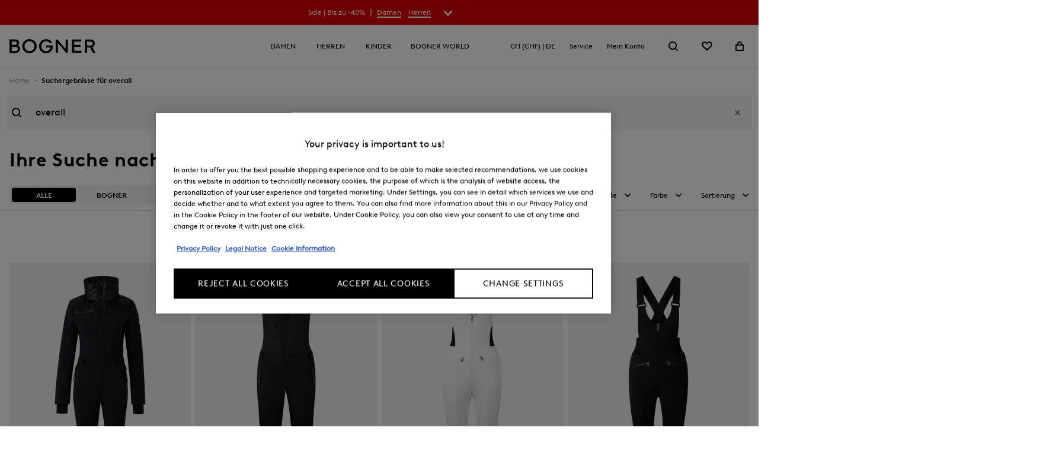

--- FILE ---
content_type: text/javascript
request_url: https://www.bogner.com/on/demandware.static/Sites-CH-Site/-/de_CH/v1769040870872/js/carousels.js
body_size: 7188
content:
(window.webpackJsonp=window.webpackJsonp||[]).push([[3],{158:function(e,t,i){var s=i(141);e.exports=function(){var e=new s.Template({code:function(e,t,i){var s=this;return s.b(i=i||""),s.b('<div class="'),s.b(s.v(s.d("theme.navArrows",e,t,0))),s.b('"><a href="#" class="'),s.b(s.v(s.d("theme.navPrev",e,t,0))),s.b('"></a> <a href="#" class="'),s.b(s.v(s.d("theme.navNext",e,t,0))),s.b('"></a></div>'),s.fl()},partials:{},subs:{}},'<div class="{{theme.navArrows}}"><a href="#" class="{{theme.navPrev}}"></a> <a href="#" class="{{theme.navNext}}"></a></div>',s);return e.render.apply(e,arguments)}},161:function(e,t,i){var s=i(141);e.exports=function(){var e=new s.Template({code:function(e,t,i){var s=this;return s.b(i=i||""),s.b('<div class="slideBarIndicator__wrapper js-carouselBarWrapper"><div class="slideBarIndicator__ctr"><div class="slideBarIndicator__inner"><div class="slideBarIndicator__bar js-carouselBar" style="width:'),s.b(s.v(s.d("style.width",e,t,0))),s.b("; left:"),s.b(s.v(s.d("style.left",e,t,0))),s.b(';"></div></div></div></div>'),s.fl()},partials:{},subs:{}},'<div class="slideBarIndicator__wrapper js-carouselBarWrapper"><div class="slideBarIndicator__ctr"><div class="slideBarIndicator__inner"><div class="slideBarIndicator__bar js-carouselBar" style="width:{{style.width}}; left:{{style.left}};"></div></div></div></div>',s);return e.render.apply(e,arguments)}},163:function(e,t,i){"use strict";i.r(t);var s=i(1),r=i.n(s),n=i(140),a=i.n(n),o=i(12),l=i.n(o),c=i(55),d=i.n(c),u=i(4),h=i(8),v=i(2);function m(e,t){var i=Object.keys(e);if(Object.getOwnPropertySymbols){var s=Object.getOwnPropertySymbols(e);t&&(s=s.filter((function(t){return Object.getOwnPropertyDescriptor(e,t).enumerable}))),i.push.apply(i,s)}return i}function f(e){for(var t=1;t<arguments.length;t++){var i=null!=arguments[t]?arguments[t]:{};t%2?m(Object(i),!0).forEach((function(t){l()(e,t,i[t])})):Object.getOwnPropertyDescriptors?Object.defineProperties(e,Object.getOwnPropertyDescriptors(i)):m(Object(i)).forEach((function(t){Object.defineProperty(e,t,Object.getOwnPropertyDescriptor(i,t))}))}return e}var g=()=>{},p={carousel:"carousel",carouselInner:"carousel-container-inner",loaded:"loaded",active:"active",navArrows:"nav-arrows",navPrev:"nav-prev",navNext:"nav-next",navDisabled:"nav-disabled",navBubbles:"nav-bubbles",navBubble:"nav-bubble"},b=function(){var e=r()((function*(e,t){t&&t.preventDefault(),this.scrolling||t&&(t.delegateTarget&&t.delegateTarget.hasAttribute("disabled")||t.target&&t.target.hasAttribute("disabled"))||(this.scrollStart(),yield this.goTo(this.currentIndex+e),this.scrollEnd())}));return function(t,i){return e.apply(this,arguments)}}(),I=0,S=u.a.extend({itemSize:null,itemOuterSize:null,currentIndex:0,posAdd:0,maxItems:0,maxItemsAll:0,visibleItems:0,carousel:null,imageItems:null,startSwipeScrollPos:null,parentView:null,noNavDisable:!1,scrolling:!1,lastWindowWidth:null,paused:!1,isResumed:!1,imageItemFilter:null,resizeTick:!1,defaultConfig:{scrollNumber:1,transitionSpeed:750,innerContainerOverflowHidden:!0,showCarouselIndicator:!1},config:null,initialize(e){var{el:t}=this,{parentView:i,theme:s,defaultConfigOverwrite:r}=e;i&&(this.parentView=i);var n=f(f({},p),s);this.theme=n,Object(v.g)(t,"click",".".concat(n.navNext),this.next.bind(this)),Object(v.g)(t,"click",".".concat(n.navPrev),this.prev.bind(this)),this.setConfig(),r&&(this.defaultConfig=f(f({},this.defaultConfig),r)),this.reinitComplete(),t.classList.add(n.loaded)},getImageItems(){var{carousel:e}=this;return Array.from(e.querySelectorAll("li".concat(this.imageItemFilter||""))).filter(t=>t.parentElement===e)},getVisibleImageItems(){var e=this.getImageItems();return e=e.slice(this.currentIndex+this.posAdd,this.currentIndex+this.posAdd+this.visibleItems)},setActiveItems(){var{theme:{active:e}}=this,t=this.getImageItems(),i=this.getVisibleImageItems();t.forEach(t=>{t.classList.remove(e),t.setAttribute("aria-hidden","true")}),i.forEach(t=>{t.classList.add(e),t.setAttribute("aria-hidden","false")})},preReinit:g,reinitItems(){var{currentIndex:e}=this,t=this.getImageItems(),i=t.length;Object.assign(this,{imageItems:t,maxItems:i,maxItemsAll:i,currentIndex:e>i?i:e})},reinit(){var{el:e,theme:{carousel:t}}=this,i=e.querySelector(".".concat(t));this.preReinit(),this.carousel=i,this.reinitItems(),this.currentIndex=0,this.reinitBeforeResponsive(),this.initResponsive(),e.dispatchEvent(new CustomEvent("carousel:init",{bubbles:!0,detail:{pos:this.currentIndex,maxPos:this.maxItems-1}}))},reinitBeforeResponsive:g,postReinit(){this.goToInt(0,!0),this.initCarousel(),this.scrollImages((this.currentIndex+this.posAdd)*this.itemOuterSize,0,!0)},reinitComplete(){this.reinit(),this.postReinit()},adjustSizeInt:g,visibleItemsChange:g,adjustSize(e,t){var i=t||document.documentElement.clientWidth;if((!e||i!==this.lastWindowWidth)&&null!==this.el.offsetParent&&this.imageItems.length){var s=this.visibleItems;this.adjustSizeInt(),this.visibleItems!==s&&this.visibleItemsChange(),this.goToInt(this.currentIndex,!0),this.lastWindowWidth=i}},onResize:g,initResponsive(){window.addEventListener("resize",()=>{I=document.documentElement.clientWidth,this.resizeTick||requestAnimationFrame(()=>{this.adjustSize(!0,I),this.onResize(),this.resizeTick=!1}),this.resizeTick=!0}),h.a.subscribe(()=>{this.adjustSize(),this.onResize()}),this.adjustSize()},initCarousel(){var e=this,{carousel:t,el:i}=this,s=this.scrollImages.bind(this),n=new a.a.Manager(t,{touchAction:"pan-y",recognizers:[[a.a.Pan,{threshold:75}]]}),{DIRECTION_LEFT:o,DIRECTION_RIGHT:l}=a.a,c=e=>this.itemOuterSize*(this.currentIndex+this.posAdd)-e.deltaX,d=e=>[o,l].includes(e),u=e=>{var t=c(e)/this.itemOuterSize,i=100*(t-Math.floor(t)),{direction:s}=e,r=this.currentIndexPos;return s===o?r=i>25?Math.ceil(t):Math.floor(t):s===l&&(r=i<75?Math.floor(t):Math.ceil(t)),r-this.posAdd},h=t=>function(){if(!(e.paused||e.maxItems<2)){for(var i=arguments.length,s=new Array(i),r=0;r<i;r++)s[r]=arguments[r];t.apply(e,s)}};n.on("panstart",h(()=>{this.isResumed=!1})).on("panmove",h(e=>{d(e.direction)&&s(c(e),0)})).on("panend",h(function(){var t=r()((function*(t){d(t.direction)&&!e.isResumed?(e.scrollStart(),yield e.goTo(u(t)),e.scrollEnd()):s(e.itemSize*(e.currentIndex+e.posAdd),e.getConfig("transitionSpeed"));var r=(e=>{var t=e;if(t.matches("a"))return t;for(;t.parentElement&&t.parentElement!==i;){if(t.parentElement.matches("a"))return t.parentElement;t=t.parentElement}return null})(t.target);if(r){var n=e=>{e.preventDefault(),r.removeEventListener("click",n)};r.addEventListener("click",n)}e.startSwipeScrollPos=null,e.isResumed=!1}));return function(e){return t.apply(this,arguments)}}())),t.addEventListener("dragstart",e=>{e.preventDefault()}),this.setNavComponents()},getScrollPositionValueInt:e=>Math.abs(e)*(e<0?1:-1),getScrollPositionValue(e){return this.getScrollPositionValueInt(e)},scrollValues(e,t,i,s,r){var n=this.getScrollPositionValue(i).toString(),a="".concat(n,"px");if(e.transform="translate3d(".concat(a,",0,0)"),t.transform=n,r)t.duration=0;else{var o=s/1e3;e["transition-duration"]="".concat(o.toFixed(1),"s"),t.duration=o}},scrollImages(e,t,i){return new Promise(s=>{var r={},{carousel:n}=this,a=e=>{n.style.transitionDuration="0s",s(),e&&e.target.removeEventListener("transitionend",a)};this.scrollValues(r,{},e,t,i),Object.keys(r).forEach(e=>{n.style[e]=r[e]}),i&&a(),n.addEventListener("transitionend",a)})},prev(e){b.call(this,-this.getConfig("scrollNumber"),e)},next(e){b.call(this,this.getConfig("scrollNumber"),e)},goToInt(e,t){var i=this;return new Promise(s=>{var n=this.enforceBoundaries(e),a=this.getRealGoToPos(e);this.currentIndex=a,this.itemOuterSize?(this.scrollImages(this.itemOuterSize*(n+this.posAdd),t?0:this.getConfig("transitionSpeed"),t).then(r()((function*(){n!==a&&(yield i.goToInt(a,!0)),s()}))),this.setNavComponents(e),this.setActiveItems()):s()})},goTo(e,t){var{el:i,currentIndex:s,maxItems:r}=this;i.dispatchEvent(new CustomEvent("carousel:userinteraction",{bubbles:!0}));var n=this.goToInt(e,t);return n.then(()=>{i.dispatchEvent(new CustomEvent("carousel:change",{bubbles:!0,detail:{newPos:this.currentIndex,desiredPos:e,oldPos:s,forward:s<e,maxPos:r-1}}))}),n},scrollStart(){this.scrolling=!0},scrollEnd(){return this.scrolling=!1,Promise.resolve()},getRealGoToPos(e){return this.enforceBoundaries(e)},getBoundaryMin:()=>0,getBoundaryMax(){var{maxItems:e,visibleItems:t}=this;return e>t?e-t:0},enforceBoundaries(e){return Math.max(Math.min(e,this.getBoundaryMax()),this.getBoundaryMin())},getCurrentItem(){return this.imageItems[this.currentIndex+this.posAdd]},setNavComponents(){this.setNavigation(),this.setCarouselIndicator()},setNavigation(){var{el:e,currentIndex:t,maxItems:i,theme:{navPrev:s,navNext:r,navDisabled:n}}=this;if(!this.noNavDisable){var a=e.querySelector(".".concat(s)),o=e.querySelector(".".concat(r));[a,o].filter(e=>!!e&&e.hasAttribute("disabled")).forEach(e=>{e.removeAttribute("disabled")});var l=!1,c=!1;i<=this.visibleItems&&(o&&(o.setAttribute("disabled",""),l=!0),a&&(a.setAttribute("disabled",""),c=!0)),0===t?a&&(a.setAttribute("disabled",""),c=!0):t>=this.enforceBoundaries(i-1)&&o&&(o.setAttribute("disabled",""),l=!0),Object(v.b)(e,n,l&&c)}},setCarouselIndicator(){var{el:e,currentIndex:t,maxItems:i}=this,s=e.querySelector(".js-carouselIndicator");this.getConfig("showCarouselIndicator")?(s||(s=e.appendChild(Object(v.c)('<div class="carousel__indicator js-carouselIndicator"></div>'))),s.innerHTML="".concat(t+1,"/").concat(i)):s&&s.remove()},pause(){this.paused=!0},resume(){this.paused=!1,this.isResumed=!0},getIndexForElement(e){var t=[...this.imageItems].indexOf(e);if(-1!==t)return this.getRealGoToPos(t-this.posAdd)},setConfig(){this.config=Object(v.d)(this.el,"carouselconfig")},getConfig(e){var t=Object(h.b)(),{config:i,defaultConfig:s,el:r}=this;if(e in r.dataset)return d()(r.dataset[e]);var n=t.find(t=>i&&i[t]&&e in i[t]);return n?i[n][e]:i&&i.default&&e in i.default?i.default[e]:e in s?s[e]:null}}),E=i(158),w=i.n(E),C={setConfig(){Object.assign(this.defaultConfig,{showDefaultNavArrows:!0})},preReinit(){this.getConfig("showDefaultNavArrows")&&this.el.appendChild(Object(v.c)(w()({theme:this.theme})))},onResize(){var e=this.el.querySelector(".nav-arrows.nav-arrows-default");e&&e.remove(),this.getConfig("showDefaultNavArrows")&&this.el.appendChild(Object(v.c)(w()()))}},A={boundaryLimit:100,getScrollPositionValue(e){var{boundaryLimit:t}=this;return Math.min(t,Math.max(-(this.itemOuterSize*(this.maxItemsAll-1)+t),this.getScrollPositionValueInt(e)))}},y={isInfinite:!1,setConfig(){Object.assign(this.defaultConfig,{infiniteScroll:!0})},preReinit(){this.infiniteItems=0,this.infiniteMin=0,this.removeInfItems()},removeInfItems(){this.carousel&&([...this.getImageItems()].filter(e=>e.classList.contains("inf")).forEach(e=>{e.parentNode.removeChild(e)}),this.imageItems=this.getImageItems())},visibleItemsChange(){this.removeInfItems(),this.isInfinite=!1,this.posAdd=0,this.noNavDisable=0;var{carousel:e,imageItems:t,visibleItems:i}=this,s=i;if(this.infiniteItems=s,this.infiniteMin=s+1,this.getConfig("infiniteScroll")&&t.length>this.infiniteMin-1){this.isInfinite=!0;var r=[...t],n=r.slice(-s).map(e=>e.cloneNode(!0)),a=r.slice(0,s).map(e=>e.cloneNode(!0));[...n,...a].forEach(e=>{e.classList.add("inf")}),n.reverse().forEach(t=>{e.insertBefore(t,e.firstChild)}),a.forEach(t=>{e.appendChild(t)}),this.imageItems=this.getImageItems(),Object.assign(this,{posAdd:s,maxItemsAll:this.imageItems.length,noNavDisable:!0}),this.adjustSizeInt();var o=this.getConfig("onInfiniteItemUpdate");o&&o()}},getRealGoToPos(e){if(this.isInfinite){var t=e,{maxItems:i}=this;return e<0?t=i+e:e>=i&&(t=e-i),t}},getBoundaryMin(){if(this.isInfinite)return-this.posAdd},getBoundaryMax(){if(this.isInfinite)return this.maxItems+this.posAdd-this.visibleItems}},x={autoScrollTimeout:null,autoScrollPaused:!1,setConfig(){Object.assign(this.defaultConfig,{autoScroll:!1,autoScrollDelay:5e3})},initialize(){var{el:e,theme:{carousel:t}}=this;this.getConfig("autoScroll")&&this.setupAutoScrollTimeout(),Object(v.g)(e,"mouseenter",".".concat(t),this.pauseAutoScroll.bind(this)),Object(v.g)(e,"mouseleave",".".concat(t),this.resumeAutoScroll.bind(this)),Object(v.g)(e,"swipe:start",".".concat(t),this.pauseAutoScroll.bind(this)),Object(v.g)(e,"swipe:end",".".concat(t),this.resumeAutoScroll.bind(this))},onResize(){this.clearAutoScrollTimeout(),this.autoScrollPaused=!1,this.getConfig("autoScroll")&&this.setupAutoScrollTimeout()},pauseAutoScroll(){this.getConfig("autoScroll")&&(this.autoScrollPaused=!0,this.clearAutoScrollTimeout())},resumeAutoScroll(){this.getConfig("autoScroll")&&(this.autoScrollPaused=!1,this.setupAutoScrollTimeout())},setupAutoScrollTimeout(){var e=this;if(this.getConfig("autoScroll")&&!this.autoScrollPaused){var{currentIndex:t,isInfinite:i}=this;this.autoScrollTimeout=setTimeout(r()((function*(){var s=t+1;e.autoScrollTimeout=null,i||e.enforceBoundaries(s)===s||(s=0),e.scrollStart(),yield e.goToInt(s),yield e.scrollEnd(),e.setupAutoScrollTimeout()})),this.getConfig("autoScrollDelay"))}},clearAutoScrollTimeout(){if(this.getConfig("autoScroll")){var{autoScrollTimeout:e}=this;e&&clearTimeout(e)}},goTo(){this.getConfig("autoScroll")&&(this.clearAutoScrollTimeout(),this.setupAutoScrollTimeout())}},T={navBubbles:null,initialize(){var{el:e,theme:{navBubbles:t,navBubble:i}}=this;Object(v.g)(e,"click",".".concat(t," .").concat(i),e=>{this.goTo(Math.min([...this.navBubbles].indexOf(e.target),this.maxItems-1))})},setConfig(){Object.assign(this.defaultConfig,{showDefaultNavBubbles:!1})},createNavBubbles(){var e,{carousel:t,maxItems:i,theme:{navBubbles:s,navBubble:r}}=this,n=t.nextElementSibling,a="";n&&n.classList.contains(s)&&(e=n),e?e.innerHTML="":(e=Object(v.c)('<ul class="'.concat(s,'"></ul>')),"function"==typeof t.insertAdjacentElement&&t.insertAdjacentElement("afterend",e)),i>1&&(a='<li class="'.concat(r,'"></li>').repeat(i)),e.innerHTML=a,this.navBubbles=e.querySelectorAll(".".concat(r))},reinit(){this.getConfig("showDefaultNavBubbles")&&this.createNavBubbles()},onResize(){this.navBubbles&&this.navBubbles.forEach(e=>{e.remove()}),this.getConfig("showDefaultNavBubbles")&&(this.createNavBubbles(),this.setNavComponents())},setNavComponents(e){this.setBubbles(e)},setBubbles(e){var{navBubbles:t,theme:{active:i}}=this,s=Math.max(e||this.currentIndex,this.currentIndex);if(t&&t.length){for(var r=0,n=t.length;r<n;r++)t[r].classList.remove(i);Number.isNaN(s)||s<t.length&&t[s].classList.add(i)}}},B=i(161),O=i.n(B),N="bar",j={shouldShowBarIndicator(){return this.getConfig("indicator")===N},getBarStyle(){var e={left:"0%",width:"0%"},t=this.el.querySelectorAll(".".concat("js-carouselSlide"));if(t&&t.length>0){var i=0,s=0,r=!1,n=0;t.forEach(e=>{Object(v.f)(e)&&!e.classList.contains("inf")&&(i++,e.classList.contains("is-active")&&(s++,r||(n=i-1,r=!0)))}),e.left="".concat(Math.round(n/i*100),"%"),e.width="".concat(Math.round(s/i*100),"%")}return e},updateBarIndicator(){if(this.barIndicator){var e=this.barIndicator.querySelector(".".concat("js-carouselBar"));if(e){var t=this.getBarStyle();return e.style.left=t.left,void(e.style.width=t.width)}}this.initBarIndicator()},createBarIndicator(){this.shouldShowBarIndicator()&&(this.barIndicator=this.el.appendChild(Object(v.c)(O()({theme:this.theme,style:this.getBarStyle()}))),this.stopBarIndicatorListener=Object(v.g)(document.body,"carousel:change",".js-carouselContainer",()=>{this.updateBarIndicator()}))},removeBarIndicator(){this.stopBarIndicatorListener&&(this.stopBarIndicatorListener(),this.stopBarIndicatorListener=null),this.barIndicator&&(this.barIndicator.remove(),this.barIndicator=null)},initBarIndicator(){this.removeBarIndicator(),this.createBarIndicator()},postReinit(){this.initBarIndicator()},onResize(){this.initBarIndicator()}},_=S.extend({mixins:[C,A,y,x,T,j,{shadowEl:null,setConfig(){Object.assign(this.defaultConfig,{visibleItems:"auto"})},initialize(e){var{shadowEl:t}=e;t&&(this.shadowEl=t)},adjustSizeInt(){var e,t,i,{el:s,imageItems:r,imageItemFilter:n,carousel:a,shadowEl:o,theme:{carouselInner:l}}=this,c=r[0],d=r.length,u=s.querySelector(".".concat(l));if((window.picturefill||(()=>{}))(),o)e=o.querySelector("li".concat(n||""));else{for(var h=e=>{e.style.width="",e.style.height=""},v=0;v<d;v++)h(r[v]);h(a),u.style.overflow="",u.style.transitionDuration=0,e=c}var m=this.getConfig("visibleItems");"auto"===m?(t=e.clientWidth,i=e.offsetWidth):i=t=u.clientWidth/m;for(var f=0;f<d;f++)r[f].style.width="".concat(t,"px");a.style.width="".concat(i*this.maxItemsAll,"px"),this.getConfig("innerContainerOverflowHidden")&&(u.style.overflow="hidden");var g=u.clientWidth;Object.assign(this,{itemSize:t,itemOuterSize:i,visibleItems:u?Math.round(g/i):1})}}]}),L=i(0);t.default=_.extend({mixins:[{initCarousel(){var e=this,{carousel:t,el:i}=this,s=this.scrollImages.bind(this),n=new a.a.Manager(t,{touchAction:"pan-y"});n.add(new a.a.Pan({threshold:0}));var{DIRECTION_LEFT:o,DIRECTION_RIGHT:l}=a.a,c=e=>this.itemOuterSize*(this.currentIndex+this.posAdd)-e.deltaX,d=e=>[o,l].includes(e),u=e=>{var t=c(e)/this.itemOuterSize,i=100*(t-Math.floor(t)),{direction:s}=e,r=this.currentIndexPos;return s===o?r=i>25?Math.ceil(t):Math.floor(t):s===l&&(r=i<75?Math.floor(t):Math.ceil(t)),r-this.posAdd},h=t=>function(){if(!(e.paused||e.maxItems<2)){for(var i=arguments.length,s=new Array(i),r=0;r<i;r++)s[r]=arguments[r];t.apply(e,s)}};n.on("panstart",h(()=>{this.isResumed=!1})).on("panmove",h(e=>{d(e.direction)&&s(c(e),0)})).on("panend",h(function(){var t=r()((function*(t){d(t.direction)&&!e.isResumed?(e.scrollStart(),yield e.goTo(u(t)),e.scrollEnd()):s(e.itemSize*(e.currentIndex+e.posAdd),e.getConfig("transitionSpeed"));var r=(e=>{var t=e;if(t.matches("a"))return t;for(;t.parentElement&&t.parentElement!==i;){if(t.parentElement.matches("a"))return t.parentElement;t=t.parentElement}return null})(t.target);if(r){var n=e=>{e.preventDefault(),r.removeEventListener("click",n)};r.addEventListener("click",n)}e.startSwipeScrollPos=null,e.isResumed=!1}));return function(e){return t.apply(this,arguments)}}())),t.addEventListener("dragstart",e=>{e.preventDefault()}),this.setNavComponents()},initialize(){var{el:e}=this;L.default.take(L.EVENTBUS_CAROUSELS_ZOOM_CHANGED,t=>{(e.classList.contains("js-zoomCarousel")||e.classList.contains("js-mainImageCarousel"))&&this.goTo(parseInt(t.index,10)-1,!0)}),L.default.take(L.EVENTBUS_VARIANT_CHANGED,e=>{e.isProductSet||e.isShopTheLook||this.reinit()}),L.default.take(L.EVENTBUS_LISTING_GRID_REPLACED,()=>this.reinit()),L.default.take(L.EVENTBUS_SELECTED_IMAGE_CHANGED,t=>{if(e.classList.contains("js-pdpthumbnails")){this.goToInt(parseInt(t.index,10)-1,!1)}}),L.default.send(L.EVENTBUS_WISHLIST_ICON_ADD_ACTIVE_CLASS,e)},removeEmptyItems(){var{carousel:e}=this;Array.from(e.querySelectorAll("li".concat(this.imageItemFilter||""))).filter(t=>t.parentElement===e&&(0===t.children.length||t.getElementsByClassName("js-productTile").length>0&&0===t.getElementsByClassName("js-productTile")[0].children.length||1===t.children.length&&1===t.getElementsByTagName("script").length)).forEach(e=>e.remove())},reinitItems(){this.removeEmptyItems();var{currentIndex:e}=this,t=this.getImageItems(),i=t.length;Object.assign(this,{imageItems:t,maxItems:i,maxItemsAll:i,currentIndex:e>i?i:e})},setNavigation(){var{el:e,currentIndex:t,maxItems:i,theme:{navPrev:s,navNext:r,navDisabled:n}}=this;if(!this.noNavDisable){var a,o=e.getElementsByClassName("js-carouselSlidesContainer");if(Array.from(o[0].children).forEach(e=>{e.classList.contains("js-carouselNav")&&(a=e)}),a){var l=a.querySelector(".".concat(s)),c=a.querySelector(".".concat(r));[l,c].filter(e=>!!e&&e.hasAttribute("disabled")).forEach(e=>{e.removeAttribute("disabled")});var d=!1,u=!1;i<=this.visibleItems&&(c&&(c.setAttribute("disabled",""),d=!0),l&&(l.setAttribute("disabled",""),u=!0)),0===t?l&&(l.setAttribute("disabled",""),u=!0):t>=this.enforceBoundaries(i-1)&&c&&(c.setAttribute("disabled",""),d=!0),Object(v.b)(e,n,d&&u)}}},goTo(e,t){var{el:i,currentIndex:s,maxItems:r}=this,n=new CustomEvent("carousel:userinteraction",{bubbles:!0});i.dispatchEvent(n),L.default.send(L.EVENTBUS_CAROUSELS_USER_INTERACTION,{event:n,el:i});var a=this.goToInt(e,t);return a.then(()=>{var t={newPos:this.currentIndex,desiredPos:e,oldPos:s,forward:s<e,maxPos:r-1};i.dispatchEvent(new CustomEvent("carousel:change",{bubbles:!0,detail:t})),L.default.send(L.EVENTBUS_CAROUSELS_CHANGE,t)}),a},postReinit(){L.default.send(L.EVENTBUS_WISHLIST_ICON_ADD_ACTIVE_CLASS,this.el)}}]})},164:function(e,t,i){"use strict";i.r(t);var s=i(162),r=i(8),n=i(0),a=i(163),o=i(74),l=()=>{};t.default=a.default.extend({initVideoButton(){n.default.take(n.EVENTBUS_CAROUSELS_CHANGE,e=>{var{swiper:t}=e,i=null==t?void 0:t.el.previousElementSibling;if((null==i?void 0:i.className.match(/video/i))&&t){var s=t.slides[t.realIndex];if(!(t.el.querySelectorAll(".swiper-slide.js-video:not(.u-hide)").length>0))return void i.classList.add("u-hide");var r=s.classList.contains("js-video")?"add":"remove";i.classList[r]("u-hide")}})},initViewsForDuplicateSlides(){this.el.querySelectorAll(".swiper-slide-duplicate .js-zoom-trigger").forEach(e=>{new o.a({el:e})})},removeNavigationDisabledAttrEinstein(e){var t=e.closest(".productDetails__einsteinRecommendation");t&&t.querySelectorAll(".contentSlider__carouselNavButton").forEach(e=>{e.classList.contains("swiper-button-disabled")&&(e.disabled=!1)})},contentSliderFocusHandling(e){var t=e.querySelector(".contentSlider__carouselSlide.swiper-slide-active");e.querySelectorAll(".contentSlider__carouselSlide").forEach(e=>{e.querySelectorAll("a, button").forEach(e=>{e.tabIndex=-1})}),t&&t.querySelectorAll("a, button").forEach((t,i)=>{t.tabIndex=0,e.contains(document.activeElement)&&0===i&&t.focus()})},setUpProductListHandlers(e){var t=e;this.el.addEventListener("mouseenter",()=>{t.isBeginning&&t.slideNext()}),this.el.addEventListener("mouseleave",()=>{t.isEnd&&t.slidePrev()}),document.addEventListener("keydown",e=>{"Escape"===e.key&&t.isEnd&&t.slidePrev()},!0)},initSwiper(e){var t=this.el.classList.contains("contentSlider__carouselSlidesContainer"),i={spaceBetween:10,loop:!1,modules:[s.e,s.c,s.a,s.d,s.b],scrollbar:{el:this.el.closest(".js-contentSlider")?this.el.closest(".js-contentSlider").querySelector(".swiper-scrollbar"):this.el.querySelector(".swiper-scrollbar"),draggable:!0,snapOnRelease:!0},navigation:{nextEl:this.el.closest(".js-contentSlider")?this.el.closest(".js-contentSlider").querySelector(".swiper-button-next"):this.el.querySelector(".swiper-button-next"),prevEl:this.el.closest(".js-contentSlider")?this.el.closest(".js-contentSlider").querySelector(".swiper-button-prev"):this.el.querySelector(".swiper-button-prev")},on:{afterInit:e=>{if(this.initVideoButton(),this.initViewsForDuplicateSlides(),this.removeNavigationDisabledAttrEinstein(this.el),t&&this.contentSliderFocusHandling(this.el),this.el.classList.contains("js-shopTheLookSlider")){var i={swiper:e};n.default.send(n.EVENTBUS_CAROUSELS_CHANGE,i)}},beforeTransitionStart:e=>{this.prevIndex=e.activeIndex,n.default.send(n.EVENTBUS_CAROUSELS_USER_INTERACTION,this)},slideChange:e=>{var t,i=null!==(t=this.prevIndex)&&void 0!==t?t:0,s={newPos:e.realIndex+1,desiredPos:e.activeIndex+1,oldPos:i,forward:i<e.activeIndex,maxPos:this.el.querySelectorAll(".swiper-slide:not(.swiper-slide-duplicate)").length-1,swiper:e};n.default.send(n.EVENTBUS_CAROUSELS_CHANGE,s)},slideChangeTransitionEnd:()=>{t&&this.contentSliderFocusHandling(this.el)}}};e&&e.navigation&&(this.el.closest(".js-contentSlider")?(e.navigation.nextEl=this.el.closest(".js-contentSlider").querySelector(e.navigation.nextEl),e.navigation.prevEl=this.el.closest(".js-contentSlider").querySelector(e.navigation.prevEl)):(e.navigation.nextEl=this.el.querySelector(e.navigation.nextEl),e.navigation.prevEl=this.el.querySelector(e.navigation.prevEl)));var r=()=>{if(this.el.classList.contains("js-notificationBarSlider")){this.el.style.height="";var e=this.el.querySelectorAll(".swiper-slide:not(.swiper-slide-duplicate)"),t=0;e.forEach(e=>{var i=e.offsetHeight;i>t&&(t=i)}),t>0&&(this.el.style.height="".concat(t,"px"),document.body.style.setProperty("--notificationBarHeight","".concat(t,"px")),this.carousel&&this.carousel.update())}};if(r(),Object.assign(i,e),this.carousel=new s.f(this.el,i),this.el.classList.contains("js-productTileListCarousel")&&!("ontouchstart"in document.documentElement)&&this.setUpProductListHandlers(this.carousel),this.el.classList.contains("js-notificationBarSlider")){var a,o=()=>{clearTimeout(a),a=setTimeout(()=>{r()},150)};window.addEventListener("resize",o),this.notificationBarResizeHandler=o}this.carousel.on("slideChange",()=>{this.el.querySelector(".js-zoom-trigger")&&(n.default.send(n.EVENTBUS_ZOOM_RESET),this.carousel.allowTouchMove=!0),n.default.send(n.EVENTBUS_CAROUSELS_USER_INTERACTION,this)}),n.default.take(n.EVENTBUS_ZOOM_OPENED,()=>{this.el.querySelector(".js-zoom-trigger")&&(this.carousel.allowTouchMove=!0,this.carousel.update(),this.carousel.navigation.update())}),n.default.take(n.EVENTBUS_ZOOM_TOGGLED,e=>{this.el.querySelector(".js-zoom-trigger")&&this.carousel.allowTouchMove!==!e.isZoomed&&(this.carousel.allowTouchMove=!e.isZoomed,this.carousel.update(),this.carousel.navigation.update())}),n.default.take(n.EVENTBUS_CAROUSELS_VIDEO_BUTTON_CLICKED,()=>{var e=[...this.el.swiper.slides],t=e.find(e=>e.classList.contains("js-video"));if(t){var i=e.indexOf(t);this.carousel.update(),this.carousel.slideTo(i)}})},initCarousel(){var e=this.el.dataset.config?JSON.parse(this.el.dataset.config):{},t=this.el.classList.contains("js-productTileListCarousel"),i=this.el.closest(".contentSlider__carouselSlide");if((t&&!("ontouchstart"in document.documentElement)||i)&&(e.pagination={enabled:!1},e.scrollbar={hide:!0},e.allowTouchMove=!1,e.speed=0,e.preventClicks=!1,e.preventClicksPropagation=!1),this.el.dataset.breakpoints){var s=this.el.dataset.breakpoints.split(","),n=Object(r.b)().some(e=>s.includes(e));r.a.subscribe(()=>{(n=Object(r.b)().some(e=>s.includes(e)))?this.initSwiper(e):this.carousel&&this.carousel.destroy(!0,!0)}),n&&this.initSwiper(e)}else this.initSwiper(e)},reinit(){this.initCarousel()},initResponsive:l,postReinit:l,reinitItems:l,setNavigation:l,prev(){this.carousel.slidePrev()},next(){this.carousel.slideNext()},slideTo(e){this.carousel.slideTo(e,0)},goToInt(e,t){this.goTo(e,t)},destoryCarousel(){this.carousel.destroy(!0,!0)},goTo(e,t){var i={newPos:e+1,desiredPos:e+1,oldPos:this.carousel.realIndex,forward:this.carousel.realIndex<e,maxPos:this.el.querySelectorAll(".swiper-slide:not(.swiper-slide-duplicate)").length};t?(this.carousel.params.loopPreventsSlide=!1,this.carousel.slideToLoop(e,!1,!1)):this.carousel.slideToLoop(e),n.default.send(n.EVENTBUS_CAROUSELS_CHANGE,i)}})}}]);

--- FILE ---
content_type: text/javascript
request_url: https://www.bogner.com/on/demandware.static/Sites-CH-Site/-/de_CH/v1769040870872/js/plp.js
body_size: 7529
content:
(window.webpackJsonp=window.webpackJsonp||[]).push([[10],{168:function(e,t,r){"use strict";r.r(t);var o=r(14),s=r(23),i=r(1),n=r.n(i),a=r(4),l=r(10),c=r(72),u=r(0),d=a.a.extend({events:{"mouseover .colorSwatch__colorItem button":"onHoverOverTileColor","mouseout .colorSwatch__colorItem button":"onHoverOutTileColor","mouseover .js-productTileItem":"onHoverOverProductTile","mouseout .js-productTileItem":"onHoverOutProductTile","click .colorSwatch__colorItem button":"openColorVariantPDP","click .productTile":"updateBrowserState"},onHoverOverTileColor(e){var t=e.delegateTarget,r=t.closest(".productTile"),o=t.closest("li").querySelector(".js-sizes"),s=t.closest("li").querySelector(".js-color-variant-image picture");if(o&&s){var i=r.querySelector(".js-tile-sizes"),n=r.querySelector(".picture.js-product-tile-picture-hover")||r.querySelector("picture.productListingImage__picture");this.oldImageHTML=n.innerHTML,this.oldSizesHTML=i.innerHTML,n.innerHTML=s.innerHTML,i.innerHTML=o.innerHTML}},onHoverOutTileColor(e){var t=e.delegateTarget;if(this.oldImageHTML&&this.oldSizesHTML){var r=t.closest(".productTile"),o=r.querySelector(".js-tile-sizes");(r.querySelector(".picture.js-product-tile-picture-hover")||r.querySelector("picture.productListingImage__picture")).innerHTML=this.oldImageHTML,o.innerHTML=this.oldSizesHTML,this.oldImageHTML=null,this.oldSizesHTML=null}},onHoverOverProductTile:e=>n()((function*(){var t=e.delegateTarget.querySelector(".productListingImage__pictureHover"),r=e.delegateTarget,o=r.querySelector(".js-mainImage .productListingImage__pictureHover"),s=r.querySelector(".productTile__details.tile-body");if(s){var i=s.clientHeight;s.style.height="".concat(i,"px"),r.classList.add("tile--hovered"),s.classList.add("productTile__details--tileHovered")}t&&t.classList.remove("js-initialized-img"),o||r.classList.add("tile--noHoverImage")}))(),onHoverOutProductTile(e){e.delegateTarget.classList.remove("tile--hovered","tile--noHoverImage");var t=e.delegateTarget.querySelector(".productTile__details.tile-body");t&&t.classList.remove("productTile__details--tileHovered")},openColorVariantPDP(e){e.preventDefault(),e.stopPropagation();var t=e.delegateTarget;t.dataset.pdpurl&&(window.location.href=t.dataset.pdpurl)},processEmptyHoverImages(){var e=(arguments.length>0&&void 0!==arguments[0]?arguments[0]:document).querySelectorAll(".productListingImage__empty");e.length>0&&e.forEach(e=>{var t=e.closest(".js-carouselSlides");if(t){var r=t.querySelector(".js-product-tile-picture-initial");r&&r.innerHTML&&(e.innerHTML=r.innerHTML)}})},adjustProductTileHeights(){var e=(arguments.length>0&&void 0!==arguments[0]?arguments[0]:document).querySelectorAll(".swiper-slide--first .productTile__details.tile-body");e&&e.forEach(e=>{var t=e.clientHeight,r=e.closest(".js-productTileListCarousel");if(r){var o=r.querySelector(".swiper-slide--second .productTile__details.tile-body");if(o){var s=o.clientHeight;t<s&&(t=s)}if(t>130){var i=r.querySelector(".carouselBase__navBubbles");i&&i.style.setProperty("top","calc(100% - ".concat(t,"px)"))}}})},processNewlyAddedProducts(){this.processEmptyHoverImages(document),this.adjustProductTileHeights(document)},initialize(){if(window.deptsfra&&window.deptsfra.app&&"plp"===window.deptsfra.app.pageType&&!window.deptsfra.app.subPageType){var e=document.querySelector(".js-gender-switch-container .active");e&&e.dataset&&("men"===e.dataset.bognergender||"women"===e.dataset.bognergender)&&Object(c.a)(e.dataset.bognergender)}this.processEmptyHoverImages(),this.adjustProductTileHeights(),u.default.take(u.EVENTBUS_LISTING_ADDED_TO_GRID,()=>{this.processPageNestedGrids(),this.processNewlyAddedProducts()}),u.default.take(u.EVENTBUS_LISTING_GRID_REPLACED,()=>{this.processPageNestedGrids(),this.processNewlyAddedProducts()}),this.processPageNestedGrids(),this.handlePlpBackPosition()},processPageNestedGrids(){document.querySelectorAll(".js-nestedProductGrid").forEach(e=>{this.processGrid(e)})},processGrid(e){e.previousElementSibling&&"H2"===e.previousElementSibling.tagName&&e.previousElementSibling.classList.toggle("u-hide",0===e.querySelectorAll(".js-productTileItem").length)},handlePlpBackPosition(){if("back_forward"===window.performance.getEntriesByType("navigation")[0].type&&document.querySelector(".js-productGrid")&&localStorage.plpBackPostion){var e=localStorage.getItem("offsetClickItemGrid");e&&e>0&&(e=e<125?e:e-125,window.scrollTo({top:e,left:0,behavior:"instant"})),localStorage.removeItem("plpBackPostion")}},updateBrowserState(){var e=window.scrollY||document.documentElement.scrollTop,t=[];if(document.querySelectorAll(".js-grid-footer").forEach(e=>{var r=e.getAttribute("data-redirect-page-size");if(null!==r&&""!==r){var o=r,s=e.getAttribute("data-teaser-tile-size"),i=s?parseInt(s,10):0;i>0&&(o="".concat(o,"-").concat(i)),t.push(o)}}),0!==t.length){var r=t.join(","),o=l.a.appendToUrl(window.location.href,{rsz:r});o=o.replace(/%2B/g,"%20"),localStorage.setItem("plpBackPostion",!0),localStorage.setItem("offsetClickItemGrid",e);var s=document.querySelector(".js-pageUrl");if(s){var{pageUrl:i}=s.dataset;window.history.pushState({type:"returnToPLP",url:i},"",o)}}}}),p=r(53),g=r(5),f=r(2),m=r(8),h=r(54),y=r(19),v="0px",S=a.a.extend({events:{"click .js-lineswitchBtn":"applyRefinementsWithProgress","click .js-genderfilterBtn":"applyRefinementsWithProgress","click .refinements li .js-refinement-swatch-button":"updateRefinements","click .js-refinementFilterButton":"updateRefinements","click .js-searchrefinebarApplyButton":"applyDesktopRefinements","click .js-searchrefinebarApplyButtonMobile":"applyMobileRefinements","click .js-searchrefinebarResetButton":"resetRefinements","click .js-searchrefinebarResetButtonMobile":"resetRefinements","click .js-searchrefinebarClearFiltersButton":"resetRefinements","click .js-refinementSectionResetButton":"resetRefinements","click .js-showMore button":"showMore","click .js-sort":"sort","click .js-gridViewGallery":"galleryTileView","click .js-gridViewFull":"fullTileView","click .js-refinementsMobileToggle":"showMobileRefinements","click .js-refinementSectionOverlay":"closeDesktopRefinements","click .js-closeMobileRefinements":"closeMobileRefinements","click .js-refinementsDesktopTrigger":"showDesktopRefinements","click .js-showMoreFilters":"showMoreFiltersDesktop","click .js-sortingDesktopTrigger":"toggleDesktopSort"},initialize(){var e=this;return n()((function*(){e.domParser=new DOMParser,e.createGoBackEventListener(),e.initializeReloadRefinementsURL(),e.initializeGridView(),e.initializeLineSwitchFilter(),e.requestInProgress=!1,e.activeRefinementHeight="";var t=document.querySelector(".js-filterListOptionsButtonsWrapper"),r=t?t.offsetTop:0,o=null;window.addEventListener("scroll",()=>{function e(t){var r=arguments.length>1&&void 0!==arguments[1]?arguments[1]:0;return t===document.body?0:r+t.offsetTop+e(t.offsetParent)}o=function(){var t=window.scrollY;for(var o of document.querySelectorAll(".js-productTileItem").values())if(e(o)>t&&t>r)return o;return null}()});var s=document.querySelector(".js-gridViewFull");s&&s.addEventListener("click",()=>{var e=document.querySelector(".header").offsetHeight+document.querySelector(".productListing__filterListOptionsButtonsWrapper").clientHeight;if(o){var t=o.dataset.tilenumber,r=null;if(t%2==0){var s=o.previousElementSibling;r=s.querySelector(".product")}else r=o.querySelector(".product");setTimeout(()=>{window.scrollTo({top:r.offsetTop-e,left:0,behavior:"instant"})},100)}});var i=document.querySelector(".js-gridViewGallery");i&&i.addEventListener("click",()=>{var e=document.querySelector(".header").offsetHeight+document.querySelector(".productListing__filterListOptionsButtonsWrapper").clientHeight;if(o){var t=o.querySelector(".product");setTimeout(()=>{window.scrollTo({top:t.offsetTop-e,left:0,behavior:"instant"})},100)}});var n=document.querySelector(".js-sort[checked]");n&&(n.checked=!0),e.scrollToActiveSubCategoryFilter()}))()},initializeReloadRefinementsURL(){var e=document.querySelector(".js-searchrefinebarApplyButton");e||(e=document.querySelector(".js-searchrefinebarApplyButtonMobile")),this.reloadRefinementsURL=e?e.dataset.href:window.location},initializeGridView(){sessionStorage.gridView="gallery"},initializeLineSwitchFilter(){var e=document.querySelector(".js-lineswitchBtn.selected");e&&this.moveHighlight(e)},initializeRefinementFlyout(){var e=document.querySelector(".searchRefineBar__flyout--active");this.calculateColumnCount(e),this.calculateMaxHeight(e),this.calculateRefinementDropdownDirection(e)},pageElementsToBeUpdated:[".js-productGrid",".js-product-grid-footer",".js-show-more",".js-result-progressbar",".js-refinementsDesktop",".js-accordion",".results-count",".js-filter-bar",".js-productLineSwitchFilter",".js-genderFilter",".js-sort-flyout",".js-sortOrderMobile",".productListing__filterListOptionsButtonsWrapper",".js-searchrefinebarApplyButtonText",".js-searchrefinebarApplyButtonMobileText",".js-searchrefinebarResetButton",".js-searchrefinebarResetButtonMobile",".js-noresultsmessage",".js-subCategoryFilter",".js-productGridPDTeaserBefore",".js-productGridPDTeaserAfter"],pageElementsToBeUpdatedForSort:[".js-refinement-list",".js-accordion",".js-productGrid",".js-product-grid-footer",".js-show-more",".productListing__filterListOptionsButtonsWrapper"],pageElementsToBeUpdatedForResetFilters:[".js-refinementsDesktop",".js-accordion",".js-productGrid",".showMore",".results-count",".js-filter-bar",".js-productLineSwitchFilter",".js-genderFilter",".js-sort-flyout",".js-sortOrderMobile",".grid-footer",".productListing__filterListOptionsButtonsWrapper",".js-searchrefinebarApplyButton",".js-searchrefinebarApplyButtonMobile",".js-searchrefinebarApplyButtonText",".js-searchrefinebarApplyButtonMobileText",".js-subCategoryFilter",".js-productGridPDTeaserBefore",".js-productGridPDTeaserAfter"],pageRefinementElementsToBeUpdated:[".js-refinementsDesktop",".js-accordion",".productListing__filterListOptionsButtonsWrapper",".js-searchrefinebarApplyButton",".js-searchrefinebarApplyButtonMobile",".js-searchrefinebarApplyButtonText",".js-searchrefinebarApplyButtonMobileText",".js-searchrefinebarResetButton",".js-searchrefinebarResetButtonMobile",".js-subCategoryFilter",".js-productGridPDTeaserBefore",".js-productGridPDTeaserAfter"],createGoBackEventListener(){var e=this;window.addEventListener("popstate",function(){var t=n()((function*(t){var{state:r}=t;if(r&&"updatePLPContent"===r.type&&document.querySelector(".js-productTileItem")){var o=yield e.fetchAndParseHTML(r.url,{});e.updatePage(o)}else r&&"returnToPLP"===r.type||window.location.reload()}));return function(e){return t.apply(this,arguments)}}())},updatePageContent(e,t){(t||this.pageElementsToBeUpdated).forEach(t=>{var r=document.querySelectorAll(t),o=e.querySelector(t);r.length&&o&&r.forEach(e=>{e.outerHTML=o.outerHTML})});var r=document.querySelector(".js-productGrid")||document.querySelector(".search-results");Object.entries({before:".js-productGridPDTeaserBefore",after:".js-productGridPDTeaserAfter"}).forEach(t=>{var[o,s]=t,i=e.querySelector(s),n=document.querySelectorAll(s);if(i||!n.length){if(i&&0===n.length&&r&&r.parentElement){var a=i.cloneNode(!0);"before"===o?r.parentElement.insertBefore(a,r):"after"===o&&r.parentElement.appendChild(a)}}else n.forEach(e=>e.remove())}),this.initializeLineSwitchFilter()},updatePage(e,t){this.processGridView(e),this.updatePageContent(e,t||this.pageElementsToBeUpdated),u.default.send(u.EVENTBUS_LISTING_GRID_REPLACED,e)},fetchAndParseHTML(e,t){var r=this;return n()((function*(){var o=yield fetch(Object(g.a)(e,t),Object(g.b)()),s=yield o.text();return r.domParser.parseFromString(s,"text/html")}))()},updateRefinementsByURL(e){var t=this;return n()((function*(){var r,o=document.querySelector(".grid-footer");r=o?o.dataset.pageNumber:1;var s=yield t.fetchAndParseHTML(e,{page:r,selectedUrl:e,highlightOffset:t.getHighlightOffset(document.querySelector(".js-lineswitchBtn.selected"))});t.processGridView(s),t.updateActiveFilters(s),t.updatePageContent(s,t.pageElementsToBeUpdated),t.updateSortButtons(),t.updateRefinementButtons(s,e),u.default.send(u.EVENTBUS_LISTING_GRID_REPLACED,s),t.pushHistoryState(e,s)}))()},updateRefinements(e){var t=this;return n()((function*(){if(e.preventDefault(),t.requestInProgress)return e.stopPropagation(),void e.stopImmediatePropagation();t.requestInProgress=!0,window.scrollTo({top:0,behavior:"smooth"}),Object(y.loaderFnc)(function(){var e=n()((function*(e){var{dataset:r,href:o}=e.delegateTarget,s=o||r.href;yield t.updateRefinementsByURL(s),r.bognerGender&&(Object(c.a)(r.bognerGender),u.default.send(u.EVENTBUS_COOKIE_GENDER_UPDATED,r.bognerGender)),t.reloadRefinementsURL=s;var i=document.querySelectorAll(".js-refinementsMobile .is-accordionItemOpen");i&&i.forEach(e=>{var t=e.querySelector(".js-accordionItem__content");Object(f.j)(t,"style","height: ".concat(t?t.scrollHeight:0,"px"))}),t.requestInProgress=!1}));return function(t){return e.apply(this,arguments)}}()).call(t,e)}))()},resetRefinements(e){var t=this;return n()((function*(){if(e.preventDefault(),t.requestInProgress)return e.stopPropagation(),void e.stopImmediatePropagation();t.requestInProgress=!0,Object(y.loaderFnc)(function(){var e=n()((function*(e){var{dataset:r,href:o}=e.delegateTarget,s=o||r.href;t.reloadRefinementsURL=s;var i=yield t.fetchAndParseHTML(s,{page:document.querySelector(".grid-footer").dataset.pageNumber,selectedUrl:s,highlightOffset:t.getHighlightOffset(document.querySelector(".js-lineswitchBtn.selected"))});t.updateActiveFilters(i),t.updatePage(i,t.pageElementsToBeUpdatedForResetFilters),t.updatePageContent(i,t.pageRefinementElementsToBeUpdated),t.updateRefinementButtons(i,s),t.pushHistoryState(s,i),r.bognerGender&&(Object(c.a)(r.bognerGender),u.default.send(u.EVENTBUS_COOKIE_GENDER_UPDATED,r.bognerGender)),Object(h.d)(),t.requestInProgress=!1}));return function(t){return e.apply(this,arguments)}}()).call(t,e)}))()},updateRefinementAttributeSection(e,t){document.querySelectorAll(t).forEach(t=>{var r=t.dataset.selector,o=e.querySelector(".".concat(r," .js-refinement-values-section"));o&&(t.outerHTML=o.outerHTML)}),this.initializeRefinementFlyout()},updateRefinementAttributeSectionMobile(e,t){document.querySelectorAll(t).forEach(t=>{var r=t.querySelector(".js-refinement-values-section-mobile");if(r){var o=r.dataset.selector,s=e.querySelector(".".concat(o));s&&(r.outerHTML=s.innerHTML,t.querySelector(".js-accordionToggle").innerHTML=s.closest(".js-accordionItem").querySelector(".js-accordionToggle").innerHTML)}})},updateRefinementButtons(e,t){this.updateRefinementAttributeSection(e,".js-refinement-values-section"),this.updateRefinementAttributeSectionMobile(e,".js-accordionItem"),document.querySelectorAll(".js-searchrefinebarApplyButton").forEach(e=>{e.dataset.href=t}),document.querySelector(".js-searchrefinebarApplyButtonMobile").dataset.href=t},updateNavBubblesPosition(){var e=document.querySelector(".js-productTileListCarousel .carouselBase__navBubbles"),t=document.querySelector(".js-mainImage");if(e&&t){var r="".concat(Math.ceil(t.getBoundingClientRect().height),"px");document.body.style.setProperty("--sliderDotDistance",r)}},applyRefinements(e){var t=this;return n()((function*(){if(e.preventDefault(),t.reloadRefinementsURL){var{dataset:r,href:o,classList:s}=e.delegateTarget,i=o||r.href,n=0,a=document.querySelector(".grid-footer");a&&(n=a.dataset.pageNumber);var l=t.getHighlightOffset(document.querySelector(".js-lineswitchBtn.selected")),d=yield t.fetchAndParseHTML(i,{page:n,selectedUrl:i,highlightOffset:l});if(t.updateShowMoreFiltersState(d),t.updatePage(d),s.contains("js-lineswitchBtn")&&t.updateRefinementButtons(d,i),t.pushHistoryState(i,d),r.bognerGender&&(Object(c.a)(r.bognerGender),u.default.send(u.EVENTBUS_COOKIE_GENDER_UPDATED,r.bognerGender)),t.reloadRefinementsURL=i,document.querySelector("#genderCookieValue")&&document.querySelector("#genderCookieHiddenFormField")){var p=document.querySelector("#genderCookieValue").value;document.querySelector("#genderCookieHiddenFormField").value=p}}}))()},moveHighlight(e){var t=e.dataset.filterValue;if(t){var r=Array.from(document.querySelectorAll(".js-productLineSwitchFilter"));r.sort((e,t)=>this.isVisible(t)-this.isVisible(e)),r.forEach(e=>{e.querySelector("button.lineSwitchFilter__button.js-lineswitchBtn.selected").classList.remove("selected");var r=e.querySelector('button.lineSwitchFilter__button.js-lineswitchBtn[data-filter-value="'.concat(t,'"]'));if(r){r.classList.add("selected");var o=e.querySelector(".js-lineswitch-highlight"),s=this.getHighlightOffset(r);"0px"===s?s=v:v=s,o.style.left=s}})}},getHighlightOffset(e){var{offsetLeft:t}=e;return"".concat(t,"px")},isVisible(e){var t=window.getComputedStyle(e),r=e.getBoundingClientRect();return r.top<(window.innerHeight||document.documentElement.clientHeight)&&r.left<(window.innerWidth||document.documentElement.clientWidth)&&r.bottom>0&&r.right>0&&"0"!==t.opacity&&"hidden"!==t.visibility&&"none"!==t.display},calculateMaxHeight(e){if(e){var t=e.querySelector(".searchRefineBar__flyoutInner"),r=e.getBoundingClientRect().top,o=window.innerHeight-r;t.style["max-height"]="".concat(o,"px")}},calculateColumnCount(e){if(e){var t=e.querySelectorAll(".refinements__valuesItem"),r=t.length,o=Math.ceil(r/6),s=e.querySelector(".refinements__valuesList"),{columnGap:i}=window.getComputedStyle(s),n=window.getComputedStyle(s.parentElement).paddingLeft,a=window.getComputedStyle(s.parentElement).paddingRight,l=parseFloat(n)+parseFloat(a),c=t[0].getBoundingClientRect().width,u=this.getBestArea(e),d=u[u.bestArea],p=(Math.floor(d/t[0].getBoundingClientRect().width)-1)*parseFloat(i),g=Math.round((d-p-l)/c);s.style["column-count"]=o<g?o:g}},getBestArea(e){var t=this.getViewportWidth(),r=e.closest(".searchRefineBar__item"),o=parseFloat(window.getComputedStyle(r.querySelector(".js-refinementsDesktopTrigger")).paddingLeft),s=r.getBoundingClientRect().left-o,i=t-(r.getBoundingClientRect().width+s);return{left:s,right:i,bestArea:s>i?"left":"right"}},getViewportWidth(){var e=document.body.getBoundingClientRect().width,t=parseFloat(window.getComputedStyle(document.querySelector(".header__topSection")).maxWidth);return e<t?e:t},calculateRefinementDropdownDirection(e){if(e){var t=this.getViewportWidth(),r=e.closest(".searchRefineBar__item"),o=e.querySelector(".searchRefineBar__flyoutInner"),s=parseFloat(window.getComputedStyle(r.querySelector(".js-refinementsDesktopTrigger")).paddingLeft);if(r&&o){var i=r.offsetLeft+o.getBoundingClientRect().width;o.style.left="".concat(i>t?r.offsetWidth-o.offsetWidth-s:s,"px")}}},applyRefinementsWithProgress(e){var t=this;return n()((function*(){if(t.requestInProgress)return e.preventDefault(),e.stopPropagation(),void e.stopImmediatePropagation();t.requestInProgress=!0,window.scrollTo({top:0,behavior:"smooth"}),e.target.classList.contains("js-lineswitchBtn")&&t.moveHighlight(e.target),t.updateNavBubblesPosition(),Object(y.loaderFnc)(function(){var e=n()((function*(e){yield t.applyRefinements(e),t.requestInProgress=!1}));return function(t){return e.apply(this,arguments)}}()).call(t,e)}))()},applyDesktopRefinements(e){var t=this;return n()((function*(){if(t.requestInProgress)return e.preventDefault(),e.stopPropagation(),void e.stopImmediatePropagation();t.requestInProgress=!0,window.scrollTo({top:0,behavior:"smooth"}),Object(y.loaderFnc)(function(){var e=n()((function*(e){t.closeDesktopRefinements(e),t.requestInProgress=!1}));return function(t){return e.apply(this,arguments)}}()).call(t,e)}))()},applyMobileRefinements(e){var t=this;return n()((function*(){if(t.requestInProgress)return e.preventDefault(),e.stopPropagation(),void e.stopImmediatePropagation();t.requestInProgress=!0,window.scrollTo({top:0,behavior:"instant"}),Object(y.loaderFnc)(function(){var e=n()((function*(e){t.closeMobileRefinements(e),t.requestInProgress=!1}));return function(t){return e.apply(this,arguments)}}()).call(t,e)}))()},sort(e){var t=this;return n()((function*(){e.preventDefault();var r=document.querySelector(".js-sortingDesktopTrigger");if(t.requestInProgress||0===e.clientX&&0===e.clientY)return e.stopPropagation(),void e.stopImmediatePropagation();t.requestInProgress=!0,Object(y.loaderFnc)(function(){var e=n()((function*(e){var{value:o}=e.delegateTarget||e.target,s=yield t.fetchAndParseHTML(o,{selectedUrl:o});(t.updatePage(s,t.pageElementsToBeUpdatedForSort),t.pushHistoryState(o,s),t.closeDesktopSort(),t.updateSortButtons(),Object(m.b)().some(e=>["xs","sm","md"].includes(e)))?(t.closeMobileRefinements(e,!0),document.querySelector(".js-refinementsMobileToggle").focus()):r.focus();t.requestInProgress=!1}));return function(t){return e.apply(this,arguments)}}()).call(t,e)}))()},showMore(e){var t=this;return n()((function*(){var{delegateTarget:r}=e,{url:o}=r.dataset;e.preventDefault(),e.stopPropagation(),t.requestInProgress=!0,Object(y.loaderFnc)(n()((function*(){var e=yield t.fetchAndParseHTML(o,{selectedUrl:o}),s=r.closest(".js-productGrid").querySelector(".js-productTiles");e.querySelectorAll(".js-productTileItem, .pd-grid-teaserTile").forEach(e=>{e.hasAttribute("insidelookteaser")||s.appendChild(e)});var i=e.querySelector(".grid-footer").dataset.sortOptions;JSON.parse(i).options.forEach(e=>{document.querySelector("#".concat(e.id)).value=e.url});var n=r.closest(".grid-footer");n&&(n.closest(".js-product-grid-container").outerHTML=e.querySelector(".js-product-grid-container").outerHTML),u.default.send(u.EVENTBUS_LISTING_ADDED_TO_GRID,e),t.requestInProgress=!1,t.pushHistoryState(o)}))).call(t,e)}))()},processGridView(e){"full"===sessionStorage.gridView?this.processFullTileView(e.querySelector(".js-gridViewFull"),e):"gallery"===sessionStorage.gridView&&this.processGalleryTileView(e.querySelector(".js-gridViewGallery"),e)},processGalleryTileView(e,t){t.querySelectorAll(".js-productTiles").forEach(r=>{var o=t.querySelector(".productListing__listOptionsButton--active");r.classList.remove("productListing__tilesRow--full"),r.classList.add("productListing__tilesRow--gallery"),o&&o.classList.remove("productListing__listOptionsButton--active"),e&&e.classList.add("productListing__listOptionsButton--active")})},processFullTileView(e,t){t.querySelectorAll(".js-productTiles").forEach(r=>{var o=t.querySelector(".productListing__listOptionsButton--active");r.classList.remove("productListing__tilesRow--gallery"),r.classList.add("productListing__tilesRow--full"),o&&o.classList.remove("productListing__listOptionsButton--active"),e&&e.classList.add("productListing__listOptionsButton--active")})},galleryTileView(e){var t=this;return n()((function*(){var{delegateTarget:r}=e;t.processGalleryTileView(r,document);var o=document.querySelector(".js-productTiles");sessionStorage.gridView="gallery",u.default.send(u.EVENTBUS_LISTING_GRID_REPLACED,o)}))()},fullTileView(e){var t=this;return n()((function*(){var{delegateTarget:r}=e;t.processFullTileView(r,document);var o=document.querySelector(".js-productTiles");sessionStorage.gridView="full",u.default.send(u.EVENTBUS_LISTING_GRID_REPLACED,o)}))()},updateMobileRefinementsState(e){var t=e.querySelector(".js-refinementsMobile"),r=e.querySelector(".js-refinementsMobileToggle"),o=e.querySelector(".js-closeMobileRefinements"),s=e.querySelector(".page__inner");t&&t.classList.toggle("active"),t&&r&&r.classList.toggle("active"),o&&o.classList.toggle("active"),s&&s.classList.toggle("page--noScroll"),e.body.classList.toggle("page--noScroll")},showMobileRefinements(e){var t=this;return n()((function*(){e.preventDefault(),t.updateMobileRefinementsState(document);var r=document.querySelector(".js-refinementsMobile"),o=r.querySelector(".js-closeMobileRefinements");r.inert=!1,o.focus(),r.addEventListener("keydown",e=>{"Enter"!==e.key&&" "!==e.key||!e.target.classList.contains("js-sort")||t.sort(e),"Escape"===e.key&&t.closeMobileRefinements(e),"Tab"===e.key&&t.initTrapFocus(e)})}))()},closeMobileRefinements:e=>n()((function*(){e.preventDefault();var t=document.querySelector(".js-refinementsMobile"),r=document.querySelector(".js-refinementsMobileToggle"),o=document.querySelector(".js-closeMobileRefinements"),s=document.querySelector(".page__inner");t&&t.classList.remove("active"),t&&o&&o.classList.remove("active"),t.inert||(t.inert=!0,r.focus()),s&&s.classList.remove("page--noScroll"),document.body.classList.remove("page--noScroll")}))(),activateOverlay:()=>n()((function*(){var e=document.querySelector(".js-refinementSectionOverlay"),t=document.querySelector(".productListing__refinementsSortingWrapper");e&&e.classList.add("searchRefineBar__flyoutOverlay--active"),t&&t.classList.add("productListing__refinementsSortingWrapper--active-overlay")}))(),deactivateOverlay:()=>n()((function*(){var e=document.querySelector(".js-refinementSectionOverlay"),t=document.querySelector(".productListing__refinementsSortingWrapper");e&&e.classList.remove("searchRefineBar__flyoutOverlay--active"),t&&t.classList.remove("productListing__refinementsSortingWrapper--active-overlay")}))(),deactivateAllDesktopRefinementFlyouts(){var e=this;return n()((function*(){var t=document.querySelectorAll(".js-refinementsDesktop-flyout"),r=document.querySelectorAll(".js-refinementsDesktopTrigger");t.forEach(e=>{e.querySelector(".searchRefineBar__flyoutInner").classList.remove("active"),e.classList.remove("searchRefineBar__flyout--active"),e.querySelector(".js-searchrefinebarApplyButton").parentElement.classList.add("u-hide"),e.inert=!0}),r.forEach(e=>{e.classList.remove("searchRefineBar__trigger--active"),e.querySelector(".searchRefineBar__triggerInner").classList.remove("searchRefineBar__triggerInner--active"),e.setAttribute("aria-expanded",!1)}),e.deactivateOverlay()}))()},updateActiveFilters(e){document.querySelector(".js-refinementsMobile").classList.contains("active")&&this.updateMobileRefinementsState(e),document.querySelectorAll(".js-accordionItem.is-accordionItemOpen").forEach(t=>{var r=e.querySelector('.js-accordionItem[data-selector="'.concat(t.dataset.selector,'"]'));r&&r.classList.add("is-accordionItemOpen")}),document.querySelectorAll(".js-refinementsDesktopTrigger.searchRefineBar__trigger--active").forEach(t=>{var r=e.querySelector('.js-refinementsDesktopTrigger[aria-controls="'.concat(t.getAttribute("aria-controls"),'"]'));if(r){var o=r.parentElement.querySelector(".js-refinementsDesktop-flyout"),s=o.querySelector(".searchRefineBar__flyoutInner");r.setAttribute("aria-expanded",!0),r.classList.add("searchRefineBar__trigger--active"),o.classList.add("searchRefineBar__flyout--active"),o.querySelector(".refinements__valuesList").style.maxHeight=this.activeRefinementHeight,o.inert=!1,s.classList.add("active"),r.closest(".js-refinement-item").classList.contains("u-hide")&&(e.querySelectorAll(".js-refinement-item").forEach(e=>{e.classList.remove("u-hide")}),e.querySelector(".js-showMoreFilters").classList.add("u-hide"))}}),this.updateShowMoreFiltersState(e)},updateSortButtons(){var e=l.a.getArgumentValue(window.location.href,"srule");e&&(document.querySelectorAll('.js-refinementsMobile .js-sort[value*="'.concat(e,'"]')).forEach(e=>{e.checked=!0}),document.querySelector('.js-sort[value*="'.concat(e,'"]')).checked=!0)},showMoreFiltersDesktop(e){e.preventDefault(),e.delegateTarget.classList.add("u-hide"),document.querySelectorAll(".js-refinement-item.u-hide").forEach(e=>{e.classList.remove("u-hide"),e.classList.add("show-more")})},updateShowMoreFiltersState(e){var t=document.querySelector(".js-showMoreFilters");if(!!t&&t.classList.contains("u-hide")){e.querySelectorAll(".js-refinement-item").forEach(e=>{e.classList.remove("u-hide"),e.classList.add("show-more")});var r=e.querySelector(".js-showMoreFilters");r&&r.classList.add("u-hide")}},showDesktopRefinements(e){var t=this;return n()((function*(){e.preventDefault();var r=e.delegateTarget.closest(".searchRefineBar__item"),o=r.querySelector(".js-refinementsDesktop-flyout"),s=o.querySelector(".searchRefineBar__flyoutInner"),i=o.classList.contains("searchRefineBar__flyout--active"),n=r.querySelector(".js-refinementsDesktopTrigger"),a=e.delegateTarget.querySelector(".searchRefineBar__triggerInner");t.deactivateAllDesktopRefinementFlyouts(),t.closeDesktopSort(),i?t.deactivateOverlay():(o.classList.add("searchRefineBar__flyout--active"),o.querySelector(".js-searchrefinebarApplyButton").parentElement.classList.remove("u-hide"),o.inert=!1,n.classList.add("searchRefineBar__trigger--active"),n.setAttribute("aria-expanded",!0),t.initializeRefinementFlyout(),t.activateOverlay(),s.classList.add("active"),a.classList.add("searchRefineBar__triggerInner--active")),document.addEventListener("keydown",e=>{s.classList.contains("active")&&"Escape"===e.key&&(t.closeDesktopRefinements(e),n.focus())})}))()},closeDesktopRefinements(e){var t=this;return n()((function*(){e.preventDefault(),t.deactivateAllDesktopRefinementFlyouts(),t.closeDesktopSort()}))()},toggleDesktopSort(e){var t=this;return n()((function*(){e.preventDefault(),t.deactivateAllDesktopRefinementFlyouts(),t.activateOverlay();var r=e.delegateTarget.closest(".js-desktop-sort-menu").querySelector(".js-sortingDesktopTrigger"),o=r.classList.contains("sortOrder__trigger--active"),s=document.querySelector(".js-sort-flyout"),i=s.querySelector(".js-sort");o?(r.setAttribute("aria-expanded",!1),r.focus(),t.closeDesktopSort()):(s.classList.add("active"),r.classList.add("sortOrder__trigger--active"),r.setAttribute("aria-expanded",!0),i.focus()),s.addEventListener("keydown",e=>{r.classList.contains("sortOrder__trigger--active")&&("Escape"!==e.key&&"Tab"!==e.key||(r.focus(),t.closeDesktopSort()),"Enter"!==e.key&&" "!==e.key||t.sort(e))})}))()},closeDesktopSort(){var e=this;return n()((function*(){var t=document.querySelector(".js-desktop-sort-menu"),r=document.querySelector(".js-sort-flyout"),o=t.querySelector(".js-sortingDesktopTrigger");t&&(o.classList.remove("sortOrder__trigger--active"),o.setAttribute("aria-expanded",!1)),r&&r.classList.remove("active"),e.deactivateOverlay()}))()},pushHistoryState(e,t){var r=t.querySelector(".js-pageUrl");if(r){var{pageUrl:o}=r.dataset;if(window.history.pushState({type:"updatePLPContent",url:e},"",o),document.querySelector("#app")){var s=e.split("?"),i=s.length>1?s[1]:"";document.querySelector("#app").dataset.querystring=i}}},scrollToActiveSubCategoryFilter(){var e=document.querySelector(".subCategoryFilter__tileList"),t=null==e?void 0:e.querySelector(".subCategoryFilter__tileItem.selected");if(e&&t){var r=e.clientWidth,o=t.offsetWidth,{offsetLeft:s}=t,i=s-r/2+o/2;e.scrollLeft=i}},initTrapFocus(e){if("Tab"===e.key||9===e.keyCode){var t=document.querySelector(".js-refinementsMobile"),r=t.classList.contains("active"),o=t.querySelector(".js-closeMobileRefinements"),s=t.querySelector(".js-searchrefinebarApplyButtonMobile");e.shiftKey?document.activeElement===o&&r&&(s.focus(),e.preventDefault()):document.activeElement===s&&r&&(o.focus(),e.preventDefault())}}}),j=a.a.extend({events:{"click .js-seoTextToggle":"showMoreSeoText"},initialize(){document.querySelector(".productListing__seo .toggleable-content")&&(document.querySelector(".productListing__seo .js-seoTextToggle").classList.add("visible"),document.querySelector(".productListing__seo .toggleable-content").setAttribute("data-open","false"))},showMoreSeoText:e=>n()((function*(){e.preventDefault();var t,r,o=e.delegateTarget.closest(".productListing__seoInner").querySelector(".toggleable-content");"false"===o.getAttribute("data-open")?(r=(t=o).scrollHeight,t.style.height="".concat(r,"px"),t.style.visibility="visible",t.setAttribute("data-open","true"),e.delegateTarget.classList.add("seoTextToggle__trigger--active")):(!function(e){var t=e.scrollHeight;requestAnimationFrame(()=>{e.style.height="".concat(t,"px"),requestAnimationFrame(()=>{e.style.height="".concat(0,"px")})}),e.style.visibility="hidden",e.setAttribute("data-open","false")}(o),e.delegateTarget.classList.remove("seoTextToggle__trigger--active"))}))()}),T=r(73),b=r(18),L=a.a.extend({srpSearchInputForm:document.querySelector(".js-srpSearchInputForm"),srpSearchInputSuggestionWrapper:document.querySelector(".js-srp-input-suggestion-wrapper"),resultWrapper:document.querySelector(".js-srpSuggestions"),suggestionPhrasesSection:document.querySelector(".js-suggestionPhrasesSection"),debounceTimeoutAmount:400,debounceTimer:null,events:{'input .js-srpSearchInputForm input[name="q"]':"searchAsYouType","click .js-clearInput":"clearInput"},initialize(){if(document.querySelector("#genderCookieValue")&&document.querySelector("#genderCookieHiddenFormField")){var e=document.querySelector("#genderCookieValue").value;document.querySelector("#genderCookieHiddenFormField").value=e}this.srpSearchInputForm&&(this.fillSearchInput(),this.initSrpSearchInputForm())},initSrpSearchInputForm(){var e=this.srpSearchInputForm.querySelector('input[name="q"]'),t=this.srpSearchInputForm.querySelector(".js-clearInput"),r=this.srpSearchInputForm.querySelector(".inputText__icon--error");e.value.length>0&&(r.style.display="block",t.style.display="block")},fillSearchInput(){var{keyword:e}=this.srpSearchInputForm.dataset;e&&(this.srpSearchInputForm.querySelector('input[name="q"]').value=e)},searchAsYouType(){var e=this;return n()((function*(){var t=e.srpSearchInputForm.querySelector('input[name="q"]'),{value:r}=t,o=b.a.get("BognerGender"),s=e.srpSearchInputForm.dataset.suggestionUrl;r&&(s+="?q=".concat(r,"&category=").concat(o,"&pView=srp")),e.srpSearchInputForm.querySelector(".inputText__icon--error").style.display=r?"block":"none",e.srpSearchInputForm.querySelector(".js-clearInput").style.display=r?"block":"none",r.length>=Number(e.srpSearchInputForm.dataset.minTermLength)?(e.debounceTimer&&clearTimeout(e.debounceTimer),e.debounceTimer=setTimeout(n()((function*(){var r=yield fetch(s,Object(g.b)()),o=yield r.text(),[i]=Object(f.h)(o);e.resultWrapper.innerHTML=i.outerHTML;var n=i.classList.contains("js-searchSuggestions"),a=e.resultWrapper.querySelectorAll(".js-suggestionPhrase");e.resultWrapper.classList[n?"remove":"add"]("u-hide"),n&&a.length>0&&(t.addEventListener("keydown",e=>{"ArrowDown"===e.key&&(e.preventDefault(),a[0].focus())}),a.forEach(r=>{r.addEventListener("keydown",r=>{if("ArrowUp"===r.key){r.preventDefault();var o=(Array.from(a).indexOf(r.target)-1+a.length)%a.length;a[o].focus()}if("ArrowDown"===r.key){r.preventDefault();var s=(Array.from(a).indexOf(r.target)+1)%a.length;a[s].focus()}"Escape"===r.key&&(r.preventDefault(),t.focus(),e.resultWrapper.classList.add("u-hide"))})}),e.srpSearchInputSuggestionWrapper.addEventListener("focusout",t=>{t.currentTarget.contains(t.relatedTarget)||e.resultWrapper.classList.add("u-hide")})),e.debounceTimer=null})),e.debounceTimeoutAmount)):e.resultWrapper.innerHTML=""}))()},clearInput(){this.srpSearchInputForm.querySelector('input[name="q"]').value="",this.srpSearchInputForm.querySelector('input[name="q"]').focus(),this.searchAsYouType()}});Object(o.a)({common:[Object(o.d)(d,".js-productListing"),Object(o.d)(p.a,".js-mainContent"),Object(o.d)(S,".js-productListing"),Object(o.d)(j,".js-productListing"),Object(o.d)(T.a,".js-productListing"),Object(o.d)(L,".js-productListing")]},s.a.subPageType)}}]);

--- FILE ---
content_type: image/svg+xml
request_url: https://www.bogner.com/on/demandware.static/Sites-CH-Site/-/de_CH/v1769040870872/icons/check.svg
body_size: -291
content:
<svg xmlns="http://www.w3.org/2000/svg" fill="none" viewBox="0 0 16 13">
  <path fill="#000" d="M14.3.314 5 9.614l-3.3-3.3c-.4-.4-1-.4-1.4 0-.4.4-.4 1 0 1.4l4 4c.2.2.4.3.7.3.3 0 .5-.1.7-.3l10-10c.4-.4.4-1 0-1.4-.4-.4-1-.4-1.4 0Z"/>
</svg>


--- FILE ---
content_type: application/javascript; charset=utf-8
request_url: https://a4w864ikd6.kameleoon.eu/engine.js
body_size: 51646
content:
if (undefined === window.Kameleoon){(function(){!function(e,t){e.kbowser=t()}(this,(function(){return function(e){var t={};function r(i){if(t[i])return t[i].exports;var n=t[i]={i:i,l:!1,exports:{}};return e[i].call(n.exports,n,n.exports,r),n.l=!0,n.exports}return r.m=e,r.c=t,r.d=function(e,t,i){r.o(e,t)||Object.defineProperty(e,t,{enumerable:!0,get:i})},r.r=function(e){"undefined"!=typeof Symbol&&Symbol.toStringTag&&Object.defineProperty(e,Symbol.toStringTag,{value:"Module"}),Object.defineProperty(e,"__esModule",{value:!0})},r.t=function(e,t){if(1&t&&(e=r(e)),8&t)return e;if(4&t&&"object"==typeof e&&e&&e.__esModule)return e;var i=Object.create(null);if(r.r(i),Object.defineProperty(i,"default",{enumerable:!0,value:e}),2&t&&"string"!=typeof e)for(var n in e)r.d(i,n,function(t){return e[t]}.bind(null,n));return i},r.n=function(e){var t=e&&e.__esModule?function(){return e.default}:function(){return e};return r.d(t,"a",t),t},r.o=function(e,t){return Object.prototype.hasOwnProperty.call(e,t)},r.p="",r(r.s=90)}({17:function(e,t,r){"use strict";t.__esModule=!0,t.default=void 0;var i=r(18),n=function(){function e(){}return e.getFirstMatch=function(e,t){var r=t.match(e);return r&&r.length>0&&r[1]||""},e.getSecondMatch=function(e,t){var r=t.match(e);return r&&r.length>1&&r[2]||""},e.map=function(e,t){var r,i=[];if(Array.prototype.map)return Array.prototype.map.call(e,t);for(r=0;r<e.length;r+=1)i.push(t(e[r]));return i},e.find=function(e,t){var r,i;if(Array.prototype.find)return Array.prototype.find.call(e,t);for(r=0,i=e.length;r<i;r+=1){var n=e[r];if(t(n,r))return n}},e.assign=function(e){for(var t,r,i=e,n=arguments.length,s=new Array(n>1?n-1:0),a=1;a<n;a++)s[a-1]=arguments[a];if(Object.assign)return Object.assign.apply(Object,[e].concat(s));var o=function(){var e=s[t];"object"==typeof e&&null!==e&&Object.keys(e).forEach((function(t){i[t]=e[t]}))};for(t=0,r=s.length;t<r;t+=1)o();return e},e}();t.default=n,e.exports=t.default},18:function(e,t,r){"use strict";t.__esModule=!0,t.OS_MAP=t.PLATFORMS_MAP=void 0;t.PLATFORMS_MAP={t:"tablet",m:"mobile",d:"desktop"};t.OS_MAP={WindowsPhone:"Windows Phone",Windows:"Windows",MacOS:"macOS",iOS:"iOS",Android:"Android",Linux:"Linux"}},90:function(e,t,r){"use strict";t.__esModule=!0,t.default=void 0;var i,n=(i=r(91))&&i.__esModule?i:{default:i},s=r(18);function a(e,t){for(var r=0;r<t.length;r++){var i=t[r];i.enumerable=i.enumerable||!1,i.configurable=!0,"value"in i&&(i.writable=!0),Object.defineProperty(e,i.key,i)}}var o=function(){function e(){}var t,r,i;return e.parse=function(e){return new n.default(e).getResult()},t=e,i=[],(r=null)&&a(t.prototype,r),i&&a(t,i),e}();t.default=o,e.exports=t.default},91:function(e,t,r){"use strict";t.__esModule=!0,t.default=void 0;var i=o(r(92)),n=o(r(93)),s=o(r(94)),a=o(r(17));function o(e){return e&&e.__esModule?e:{default:e}}var u=function(){function e(e,t){if(void 0===t&&(t=!1),null==e||""===e)throw new Error("UA parameter can't be empty");this._ua=e,this.parsedResult={},!0!==t&&this.parse()}var t=e.prototype;return t.getUA=function(){return this._ua},t.test=function(e){return e.test(this._ua)},t.parseBrowser=function(){var e=this;this.parsedResult.browser={};var t=a.default.find(i.default,(function(t){if("function"==typeof t.test)return t.test(e);if(t.test instanceof Array)return t.test.some((function(t){return e.test(t)}));throw new Error("Browser's test function is not valid")}));return t&&(this.parsedResult.browser=t.describe(this.getUA())),this.parsedResult.browser},t.getBrowser=function(){return this.parsedResult.browser?this.parsedResult.browser:this.parseBrowser()},t.getBrowserName=function(e){return e?String(this.getBrowser().name).toLowerCase()||"":this.getBrowser().name||""},t.getOS=function(){return this.parsedResult.os?this.parsedResult.os:this.parseOS()},t.parseOS=function(){var e=this;this.parsedResult.os={};var t=a.default.find(n.default,(function(t){if("function"==typeof t.test)return t.test(e);if(t.test instanceof Array)return t.test.some((function(t){return e.test(t)}));throw new Error("Browser's test function is not valid")}));return t&&(this.parsedResult.os=t.describe(this.getUA())),this.parsedResult.os},t.getOSName=function(e){var t=this.getOS().name;return e?String(t).toLowerCase()||"":t||""},t.getOSVersion=function(){return this.getOS().version},t.parsePlatform=function(){var e=this;this.parsedResult.platform={};var t=a.default.find(s.default,(function(t){if("function"==typeof t.test)return t.test(e);if(t.test instanceof Array)return t.test.some((function(t){return e.test(t)}));throw new Error("Browser's test function is not valid")}));return t&&(this.parsedResult.platform=t.describe(this.getUA())),this.parsedResult.platform},t.parse=function(){return this.parseBrowser(),this.parseOS(),this.parsePlatform(),this},t.getResult=function(){return a.default.assign({},this.parsedResult)},e}();t.default=u,e.exports=t.default},92:function(e,t,r){"use strict";t.__esModule=!0,t.default=void 0;var i,n=(i=r(17))&&i.__esModule?i:{default:i};var s=/version\/(\d+(\.?_?\d+)+)/i,a=[{test:[/googlebot/i],describe:function(e){var t={name:"Googlebot"},r=n.default.getFirstMatch(/googlebot\/(\d+(\.\d+))/i,e)||n.default.getFirstMatch(s,e);return r&&(t.version=r),t}},{test:[/opera/i],describe:function(e){var t={name:"Opera"},r=n.default.getFirstMatch(s,e)||n.default.getFirstMatch(/(?:opera)[\s/](\d+(\.?_?\d+)+)/i,e);return r&&(t.version=r),t}},{test:[/opr\/|opios/i],describe:function(e){var t={name:"Opera"},r=n.default.getFirstMatch(/(?:opr|opios)[\s/](\S+)/i,e)||n.default.getFirstMatch(s,e);return r&&(t.version=r),t}},{test:[/SamsungBrowser/i],describe:function(e){var t={name:"Samsung Internet for Android"},r=n.default.getFirstMatch(s,e)||n.default.getFirstMatch(/(?:SamsungBrowser)[\s/](\d+(\.?_?\d+)+)/i,e);return r&&(t.version=r),t}},{test:[/Whale/i],describe:function(e){var t={name:"NAVER Whale Browser"},r=n.default.getFirstMatch(s,e)||n.default.getFirstMatch(/(?:whale)[\s/](\d+(?:\.\d+)+)/i,e);return r&&(t.version=r),t}},{test:[/MZBrowser/i],describe:function(e){var t={name:"MZ Browser"},r=n.default.getFirstMatch(/(?:MZBrowser)[\s/](\d+(?:\.\d+)+)/i,e)||n.default.getFirstMatch(s,e);return r&&(t.version=r),t}},{test:[/focus/i],describe:function(e){var t={name:"Focus"},r=n.default.getFirstMatch(/(?:focus)[\s/](\d+(?:\.\d+)+)/i,e)||n.default.getFirstMatch(s,e);return r&&(t.version=r),t}},{test:[/swing/i],describe:function(e){var t={name:"Swing"},r=n.default.getFirstMatch(/(?:swing)[\s/](\d+(?:\.\d+)+)/i,e)||n.default.getFirstMatch(s,e);return r&&(t.version=r),t}},{test:[/coast/i],describe:function(e){var t={name:"Opera Coast"},r=n.default.getFirstMatch(s,e)||n.default.getFirstMatch(/(?:coast)[\s/](\d+(\.?_?\d+)+)/i,e);return r&&(t.version=r),t}},{test:[/yabrowser/i],describe:function(e){var t={name:"Yandex Browser"},r=n.default.getFirstMatch(/(?:yabrowser)[\s/](\d+(\.?_?\d+)+)/i,e)||n.default.getFirstMatch(s,e);return r&&(t.version=r),t}},{test:[/ucbrowser/i],describe:function(e){var t={name:"UC Browser"},r=n.default.getFirstMatch(s,e)||n.default.getFirstMatch(/(?:ucbrowser)[\s/](\d+(\.?_?\d+)+)/i,e);return r&&(t.version=r),t}},{test:[/Maxthon|mxios/i],describe:function(e){var t={name:"Maxthon"},r=n.default.getFirstMatch(s,e)||n.default.getFirstMatch(/(?:Maxthon|mxios)[\s/](\d+(\.?_?\d+)+)/i,e);return r&&(t.version=r),t}},{test:[/epiphany/i],describe:function(e){var t={name:"Epiphany"},r=n.default.getFirstMatch(s,e)||n.default.getFirstMatch(/(?:epiphany)[\s/](\d+(\.?_?\d+)+)/i,e);return r&&(t.version=r),t}},{test:[/puffin/i],describe:function(e){var t={name:"Puffin"},r=n.default.getFirstMatch(s,e)||n.default.getFirstMatch(/(?:puffin)[\s/](\d+(\.?_?\d+)+)/i,e);return r&&(t.version=r),t}},{test:[/sleipnir/i],describe:function(e){var t={name:"Sleipnir"},r=n.default.getFirstMatch(s,e)||n.default.getFirstMatch(/(?:sleipnir)[\s/](\d+(\.?_?\d+)+)/i,e);return r&&(t.version=r),t}},{test:[/k-meleon/i],describe:function(e){var t={name:"K-Meleon"},r=n.default.getFirstMatch(s,e)||n.default.getFirstMatch(/(?:k-meleon)[\s/](\d+(\.?_?\d+)+)/i,e);return r&&(t.version=r),t}},{test:[/micromessenger/i],describe:function(e){var t={name:"WeChat"},r=n.default.getFirstMatch(/(?:micromessenger)[\s/](\d+(\.?_?\d+)+)/i,e)||n.default.getFirstMatch(s,e);return r&&(t.version=r),t}},{test:[/qqbrowser/i],describe:function(e){var t={name:/qqbrowserlite/i.test(e)?"QQ Browser Lite":"QQ Browser"},r=n.default.getFirstMatch(/(?:qqbrowserlite|qqbrowser)[/](\d+(\.?_?\d+)+)/i,e)||n.default.getFirstMatch(s,e);return r&&(t.version=r),t}},{test:[/msie|trident/i],describe:function(e){var t={name:"Internet Explorer"},r=n.default.getFirstMatch(/(?:msie |rv:)(\d+(\.?_?\d+)+)/i,e);return r&&(t.version=r),t}},{test:[/\sedg\//i],describe:function(e){var t={name:"Microsoft Edge"},r=n.default.getFirstMatch(/\sedg\/(\d+(\.?_?\d+)+)/i,e);return r&&(t.version=r),t}},{test:[/edg([ea]|ios)/i],describe:function(e){var t={name:"Microsoft Edge"},r=n.default.getSecondMatch(/edg([ea]|ios)\/(\d+(\.?_?\d+)+)/i,e);return r&&(t.version=r),t}},{test:[/vivaldi/i],describe:function(e){var t={name:"Vivaldi"},r=n.default.getFirstMatch(/vivaldi\/(\d+(\.?_?\d+)+)/i,e);return r&&(t.version=r),t}},{test:[/seamonkey/i],describe:function(e){var t={name:"SeaMonkey"},r=n.default.getFirstMatch(/seamonkey\/(\d+(\.?_?\d+)+)/i,e);return r&&(t.version=r),t}},{test:[/sailfish/i],describe:function(e){var t={name:"Sailfish"},r=n.default.getFirstMatch(/sailfish\s?browser\/(\d+(\.\d+)?)/i,e);return r&&(t.version=r),t}},{test:[/silk/i],describe:function(e){var t={name:"Amazon Silk"},r=n.default.getFirstMatch(/silk\/(\d+(\.?_?\d+)+)/i,e);return r&&(t.version=r),t}},{test:[/phantom/i],describe:function(e){var t={name:"PhantomJS"},r=n.default.getFirstMatch(/phantomjs\/(\d+(\.?_?\d+)+)/i,e);return r&&(t.version=r),t}},{test:[/slimerjs/i],describe:function(e){var t={name:"SlimerJS"},r=n.default.getFirstMatch(/slimerjs\/(\d+(\.?_?\d+)+)/i,e);return r&&(t.version=r),t}},{test:[/blackberry|\bbb\d+/i,/rim\stablet/i],describe:function(e){var t={name:"BlackBerry"},r=n.default.getFirstMatch(s,e)||n.default.getFirstMatch(/blackberry[\d]+\/(\d+(\.?_?\d+)+)/i,e);return r&&(t.version=r),t}},{test:[/(web|hpw)[o0]s/i],describe:function(e){var t={name:"WebOS Browser"},r=n.default.getFirstMatch(s,e)||n.default.getFirstMatch(/w(?:eb)?[o0]sbrowser\/(\d+(\.?_?\d+)+)/i,e);return r&&(t.version=r),t}},{test:[/bada/i],describe:function(e){var t={name:"Bada"},r=n.default.getFirstMatch(/dolfin\/(\d+(\.?_?\d+)+)/i,e);return r&&(t.version=r),t}},{test:[/tizen/i],describe:function(e){var t={name:"Tizen"},r=n.default.getFirstMatch(/(?:tizen\s?)?browser\/(\d+(\.?_?\d+)+)/i,e)||n.default.getFirstMatch(s,e);return r&&(t.version=r),t}},{test:[/qupzilla/i],describe:function(e){var t={name:"QupZilla"},r=n.default.getFirstMatch(/(?:qupzilla)[\s/](\d+(\.?_?\d+)+)/i,e)||n.default.getFirstMatch(s,e);return r&&(t.version=r),t}},{test:[/firefox|iceweasel|fxios/i],describe:function(e){var t={name:"Firefox"},r=n.default.getFirstMatch(/(?:firefox|iceweasel|fxios)[\s/](\d+(\.?_?\d+)+)/i,e);return r&&(t.version=r),t}},{test:[/electron/i],describe:function(e){var t={name:"Electron"},r=n.default.getFirstMatch(/(?:electron)\/(\d+(\.?_?\d+)+)/i,e);return r&&(t.version=r),t}},{test:[/chromium/i],describe:function(e){var t={name:"Chromium"},r=n.default.getFirstMatch(/(?:chromium)[\s/](\d+(\.?_?\d+)+)/i,e)||n.default.getFirstMatch(s,e);return r&&(t.version=r),t}},{test:[/chrome|crios|crmo/i],describe:function(e){var t={name:"Chrome"},r=n.default.getFirstMatch(/(?:chrome|crios|crmo)\/(\d+(\.?_?\d+)+)/i,e);return r&&(t.version=r),t}},{test:[/GSA/i],describe:function(e){var t={name:"Google Search"},r=n.default.getFirstMatch(/(?:GSA)\/(\d+(\.?_?\d+)+)/i,e);return r&&(t.version=r),t}},{test:function(e){var t=!e.test(/like android/i),r=e.test(/android/i);return t&&r},describe:function(e){var t={name:"Android Browser"},r=n.default.getFirstMatch(s,e);return r&&(t.version=r),t}},{test:[/safari|applewebkit/i],describe:function(e){var t={name:"Safari"},r=n.default.getFirstMatch(s,e);return r&&(t.version=r),t}},{test:[/.*/i],describe:function(e){var t=-1!==e.search("\\(")?/^(.*)\/(.*)[ \t]\((.*)/:/^(.*)\/(.*) /;return{name:n.default.getFirstMatch(t,e),version:n.default.getSecondMatch(t,e)}}}];t.default=a,e.exports=t.default},93:function(e,t,r){"use strict";t.__esModule=!0,t.default=void 0;var i,n=(i=r(17))&&i.__esModule?i:{default:i},s=r(18);var a=[{test:[/windows phone/i],describe:function(e){return{name:s.OS_MAP.WindowsPhone}}},{test:[/windows /i],describe:function(e){return{name:s.OS_MAP.Windows}}},{test:[/Macintosh(.*?) FxiOS(.*?) Version\//],describe:function(e){var t=n.default.getSecondMatch(/(Version\/)(\d[\d.]+)/,e);return{name:s.OS_MAP.iOS,version:t}}},{test:[/macintosh/i],describe:function(e){var t=n.default.getFirstMatch(/mac os x (\d+(\.?_?\d+)+)/i,e).replace(/[_\s]/g,".");return{name:s.OS_MAP.MacOS,version:t}}},{test:[/(ipod|iphone|ipad)/i],describe:function(e){var t=n.default.getFirstMatch(/os (\d+([_\s]\d+)*) like mac os x/i,e).replace(/[_\s]/g,".");return{name:s.OS_MAP.iOS,version:t}}},{test:function(e){var t=!e.test(/like android/i),r=e.test(/android/i);return t&&r},describe:function(e){return{name:s.OS_MAP.Android}}},{test:[/linux/i],describe:function(){return{name:s.OS_MAP.Linux}}}];t.default=a,e.exports=t.default},94:function(e,t,r){"use strict";t.__esModule=!0,t.default=void 0;var i,n=(i=r(17))&&i.__esModule?i:{default:i},s=r(18);var a=[{test:[/googlebot/i],describe:function(){return{type:"bot"}}},{test:[/huawei/i],describe:function(e){return{type:s.PLATFORMS_MAP.m}}},{test:[/nexus\s*(?:7|8|9|10).*/i],describe:function(){return{type:s.PLATFORMS_MAP.t}}},{test:[/ipad/i],describe:function(){return{type:s.PLATFORMS_MAP.t}}},{test:[/Macintosh(.*?) FxiOS(.*?) Version\//],describe:function(){return{type:s.PLATFORMS_MAP.t}}},{test:[/kftt build/i],describe:function(){return{type:s.PLATFORMS_MAP.t}}},{test:[/silk/i],describe:function(){return{type:s.PLATFORMS_MAP.t}}},{test:[/tablet(?! pc)/i],describe:function(){return{type:s.PLATFORMS_MAP.t}}},{test:function(e){var t=e.test(/ipod|iphone/i),r=e.test(/like (ipod|iphone)/i);return t&&!r},describe:function(e){return{type:s.PLATFORMS_MAP.m}}},{test:[/nexus\s*[0-6].*/i,/galaxy nexus/i],describe:function(){return{type:s.PLATFORMS_MAP.m}}},{test:[/[^-]mobi/i],describe:function(){return{type:s.PLATFORMS_MAP.m}}},{test:function(e){return"blackberry"===e.getBrowserName(!0)},describe:function(){return{type:s.PLATFORMS_MAP.m}}},{test:function(e){return"bada"===e.getBrowserName(!0)},describe:function(){return{type:s.PLATFORMS_MAP.m}}},{test:function(e){return"windows phone"===e.getBrowserName()},describe:function(){return{type:s.PLATFORMS_MAP.m}}},{test:function(e){return"android"===e.getOSName(!0)&&Number(String(e.getOSVersion()).split(".")[0])>=3},describe:function(){return{type:s.PLATFORMS_MAP.t}}},{test:function(e){return"android"===e.getOSName(!0)},describe:function(){return{type:s.PLATFORMS_MAP.m}}},{test:function(e){return"macos"===e.getOSName(!0)},describe:function(){return{type:s.PLATFORMS_MAP.d}}},{test:function(e){return"windows"===e.getOSName(!0)},describe:function(){return{type:s.PLATFORMS_MAP.d}}},{test:function(e){return"linux"===e.getOSName(!0)},describe:function(){return{type:s.PLATFORMS_MAP.d}}}];t.default=a,e.exports=t.default}})}));class APIConfiguration{constructor(e){this.generationTime=e.scriptProduceTime;this.goals=e.goals.map((e=>new APIGoal(e)));this.singlePageSupport=Kameleoon.Internals.runtime?Kameleoon.Internals.runtime.singlePageSupport:e.singlePageSupport;this.siteCode=e.siteCode}}class APIAction{constructor(i,t){const e=0===t;const a=Kameleoon.Internals.runtime.Visitor.currentVisit;const n=Kameleoon.Internals.runtime.storedData.obtainField("Gatherer",e?"experimentsTriggered":"personalizationsTriggered",{});this.dateLaunched=i.dateStatusModified;this.dateModified=i.dateModified;this.id=i.id;this.name=i.name;this.targetSegment=new APISegment(i.targetingSegment);this.active=i.targeting&&!i.disabled&&i.displayedVariation&&null!=i.displayedVariation.id;this.triggered=i.targeting||!1;this.untrackedTrafficReallocationTime=i.untrackedRespoolTime||null;this.triggeredInVisit=n[this.id]?!0:!1;const r=i=>Kameleoon.Internals.runtime.variations.find((t=>t.id==i));if(i.targetingTrigger)this.targetTrigger=new APISegment(i.targetingTrigger);if(e){let t=r(i.registeredVariationId);this.associatedVariation=t?new APIVariation(t,i):null;this.trafficDeviation={};this.variations=[];this.redirectProcessed=i.redirectProcessed||!1;for(let t in i.deviation){const e=r(parseInt(t));if(e){this.trafficDeviation[t]=100*i.deviation[t];this.variations.push(new APIVariation(e,i))}}this.activatedInVisit=a.ExperimentActivations[this.id]?!0:!1}else{this.associatedVariation=new APIVariation(r(i.associatedVariation.id),i);this.activatedInVisit=this.triggeredInVisit&&a.PersonalizationActivations[this.id]?!0:!1}Object.defineProperty(this,"goals",{enumerable:!0,configurable:!0,get:()=>Kameleoon.Internals.configuration.goals.filter((t=>-1!=(i.goals||[]).indexOf(t.id))).map((i=>new APIGoal(i)))});Object.defineProperty(this,"mainGoal",{enumerable:!0,configurable:!0,get:()=>{const t=e?i.kameleoonTracking?.mainGoalId:i.mainGoalId;const a=t&&Kameleoon.Internals.configuration.goals.find((i=>i.id==t));return a?new APIGoal(a):null}})}}class APIActionActivation{constructor(i,n,t){const a=0===i;const o=Kameleoon.Internals.runtime.Campaigns.obtainCampaign(n,a);const s=a?"ExperimentActivations":"PersonalizationActivations";const e=t[s][n].associatedVariationID;const c=Kameleoon.Internals.configuration.variations.find((i=>i.id==e));if(a){this.experimentID=n;this.experiment=o?new APIAction(o,0):null}else{this.personalizationID=n;this.personalization=o?new APIAction(o,1):null}this.times=t[s][n].times;this.associatedVariationID=e;this.associatedVariation=c?new APIVariation(c,o):null}}class APIActions{constructor(e){const i=0===e;const n=()=>{if(Kameleoon.Internals.runtime)return Kameleoon.Internals.runtime.Campaigns.obtainCampaignsList(e);else return[]};const t=i=>new APIAction(i,e);const a=e=>n().map(t).filter(e);this.getAll=()=>n().map(t);this.getActive=()=>n().filter((e=>(!0===e.targeting||e.trackingPerformed)&&1!=e.disabled&&e.displayedVariation&&null!=e.displayedVariation.id)).map(t);this.getTriggeredInVisit=()=>a((e=>e.triggeredInVisit));this.getActivatedInVisit=()=>a((e=>e.activatedInVisit));const s=(e,i)=>{const a=n().find((n=>n[e]==i));return a?t(a):null};this.getById=e=>s("id",e);this.getByName=e=>s("name",e);if(i){this.assignVariation=(e,i,t)=>{const a=n().find((i=>i.id==e));if(a&&(void 0===a.registeredVariationId||t)){a.registeredVariationId=i;a.assignmentTime=(new Date).getTime();a.writeLocalData()}};this.block=(e,n=!1)=>{const t=Kameleoon.Internals.runtime.Campaigns.obtainCampaign(e,i);if(t){if(n){const i=Kameleoon.Internals.runtime.storedData.obtainField("Runtime","blockedExperiments",[]);i.push(e);Kameleoon.Internals.runtime.storedData.saveField("Runtime","blockedExperiments",i)}t.setBlocked("API")}};this.trigger=(e,n)=>{const t=Kameleoon.Internals.runtime.Campaigns.obtainCampaign(e,i);if(t)if(n){if(t){t.performVariationAssignment(!0);Kameleoon.Analyst.Actions.performActionsTracking([t])}}else{t.trigger();Kameleoon.Analyst.Actions.process([t])}};this.triggerExperiment=(e,i)=>{this.trigger(e,i);}}else{this.block=(e,n=!1)=>{};this.disable=e=>{};this.trigger=(e,n)=>{}}}}class APIGoal{constructor(t){if(t){this.id=t.id;this.name=t.name;this.type=t.type}}}class APIProduct{constructor(e,a){this.productID=e;const t=new Set(["accessories","auto","available","brand","description","fashion","gender","groupId","isChild","isFashion","isNew","leftovers","merchantID","model","name","params","rating","seasonality","sku","tags","typePrefix","url"]);for(let e in a)switch(e){case"imageURL":case"mainImageURL":this.imageURL=a.mainImageURL||a.imageURL;break;case"price":case"oldPrice":case"availableQuantity":case"priceMargin":this[e]=parseFloat(a[e])||null;break;case"categories":if(a.categories.length>0)this.categories=a.categories.map((e=>{if(e.parent)e.parent=e.parent.toString();e.id=e.id.toString();return e}));break;default:if(t.has(e))this[e]=a[e]}}getTrackingParameters(){let e={};e.url=encodeURIComponent(Kameleoon.Utils.computeCurrentPageCleanAbsoluteURL());for(let a in this)switch(a){case"productID":break;default:switch(typeof this[a]){case"object":e[a]=encodeURIComponent(JSON.stringify(this[a]));break;case"string":e[a]=encodeURIComponent(this[a]);break;case"number":case"boolean":case"symbol":e[a]=this[a]}}return Kameleoon.Utils.parseObjectToUrlParams(e)}}class APITargeting{constructor(e){const n=1===e?"targetingTriggers":"targetingSegments";const t=e=>{const t=Kameleoon.Internals.runtime[n].find(e);return t?new APISegment(t):null};this.getAll=()=>Kameleoon.Internals.runtime[n].map((e=>new APISegment(e)));this.getById=e=>t((n=>n.id==e));this.getByName=e=>t((n=>n.name===e));this.reevaluate=t=>{const a=Kameleoon.Internals.runtime[n].findIndex((e=>e.id==t));if(a>-1){const i=Kameleoon.Internals.runtime.simulationMode?Kameleoon.Internals.runtime.simulationModeData[n]:Kameleoon.Internals.configuration[n];const r=i.find((e=>e.id==t));if(r){Kameleoon.Internals.runtime[n].splice(a,1);const i=Kameleoon.Utils.clone(r);Kameleoon.Internals.runtime[n].push(i);Kameleoon.Targeting.checkTargetingSegmentsTargeting([i]);Kameleoon.Internals.runtime.Campaigns.obtainCampaignsList(0).concat(Kameleoon.Internals.runtime.Campaigns.obtainCampaignsList(1)).forEach((n=>{if(1===e){n.setTargetingTrigger?.(t);if(n.targetingTriggerId==t)n.forceTargeting=!1}else{n.setTargetingSegment(t);if(n.targetingSegmentId==t)n.forceTargeting=!1}}));Kameleoon.Analyst.Actions.processAllActions();return i.targeting}}return;};this.trigger=t=>{const a=Kameleoon.Internals.runtime[n].find((e=>e.id==t));if(a){a.targeting=!0;const n=1===e?"targetingTriggerId":"targetingSegmentId";Kameleoon.Internals.runtime.Campaigns.obtainCampaignsList("experiments").concat(Kameleoon.Internals.runtime.Campaigns.obtainCampaignsList("personalizations")).forEach((e=>{if(e[n]==t){e.targeting=void 0;e.rescheduleTargeting=!0;e.forceTargeting=!0}}));Kameleoon.Analyst.Actions.processAllActions();Kameleoon.Targeting.processTargetingSegments([a])}}}}class APISegment{constructor(t){if(t){this.id=t.id;this.name=t.name;this.targeting=t.targeting}}}class APITemplate{constructor(s,t){this.name=s;this.customFields=t}}class APIVariation{constructor(e,t={}){if(e){this.id=e.id;this.name=e.name;if(t.experimentAction){const i=t.variations.find((t=>t.id==e.id));this.reallocationTime=i?i.respoolTime:null}else this.reallocationTime=null;this.instantiatedTemplate=e.widgetTemplateInputData?new APITemplate(e.widgetTemplateName,e.widgetTemplateInputData):null}}}class APIVisit{constructor(t){this.pageViews=t.obtainPageNumberViews();this.duration=t.lastEventDate-t.startDate;this.locale=Kameleoon.Utils.getLocale();this.startDate=t.startDate;this.index=t.visitNumber;this.currentProduct=null;this.products=[];this.clicks=t.clicks||0;this.pageURLsVisited=t.pageURLsVisited;this.activatedSegments=t.activatedSegments;this.lastEventDate=t.lastEventDate;this.activatedExperiments=Object.keys(t.ExperimentActivations).map((e=>new APIActionActivation(0,parseInt(e),t)));this.activatedPersonalizations=Object.keys(t.PersonalizationActivations).map((e=>new APIActionActivation(1,parseInt(e),t)));if(t==Kameleoon.Internals.runtime.Visitor.currentVisit){this.device=new Device;this.geolocation=t.Geolocation;}this.conversions=Kameleoon.Utils.clone(t.conversions);this.customData={};const e=Kameleoon.Internals.runtime.Gatherer.configuration.customData;for(const i in t.customData){const n=e[i];if(null!=n)this.customData[n.name]=Kameleoon.Gatherer.CustomData.obtainParsedValue(i,t.customData[i])}let i="<OTHER / UNKNOWN>";let n=[];let a=Kameleoon.Internals.runtime.storedData.obtainField("Runtime","firstReferrersIndices",[]);for(let t=0,e=a.length;t<e;t++){let e=a[t];let s;if(0==e)s="<RESTART>";else{let t=Kameleoon.Internals.runtime.Gatherer.configuration.referrers[e-1];s=null==t?i:t.name}n.push(s)}this.acquisitionChannel=n[0];this.landingPageURL=t.landingPageURL;this.weather=t.Weather}}class APIVisitor{constructor(){this.getCustomDataVisitor=()=>{const t={};const i=Kameleoon.Internals.runtime.Visitor.customData;const s=Kameleoon.Internals.runtime.Gatherer.configuration.customData;for(const e in i)if(s[e])t[s[e].name]=Kameleoon.Gatherer.CustomData.obtainParsedValue(e,i[e]);return t};this.setVisitorCode=t=>{Kameleoon.Internals.runtime.Visitor.setVisitorCode(t)};const{Visitor:t,personalizationsActive:i,Consent:s}=Kameleoon.Internals.runtime;this.numberOfVisits=t.totalVisits;this.timeStartedEldestVisit=t.timeStartedEldestVisit;this.customData=this.getCustomDataVisitor();this.personalizationsActive=i;this.code=t.currentVisit.visitorCode;this.currentVisit=new APIVisit(t.currentVisit);this.visits=t.visits.map((t=>new APIVisit(t)));this.previousVisit=t.visits.length>1?new APIVisit(t.visits.slice(-2)[0]):null;this.experimentLegalConsent=s.AB_TESTING;this.personalizationLegalConsent=s.PERSONALIZATION;this.productRecommendationLegalConsent=Kameleoon.Internals.runtime.storedData.obtainField("Gatherer","productRecommendation")?!0:!1;this.firstVisitStartDate=t.timeStartedEldestVisit}}class Analyst{constructor(){this.initialize=e=>{this.isTimeout=!1;if(window.kameleoonDisplayPage){if(null==Kameleoon.Internals.configuration.behaviorWhenTimeout||document.getElementById("kameleoonLoadingStyleSheet"))window.clearTimeout(window.kameleoonDisplayPageTimeOut);else if(null==window.kameleoonEndLoadTime)this.isTimeout=!0;try{window.kameleoonDisplayPage(!0)}catch(e){}window.kameleoonDisplayPage=null}window.kameleoonEndLoadTime=(new Date).getTime();e()};this.load=()=>{Kameleoon.Utils.sendKameleoonCustomEvent("Internals",{type:"load",time:(new Date).getTime()});Kameleoon.Utils.runProtectedFunction((function(){if(window.kameleoonQueue)window.kameleoonQueue=new CommandQueue(window.kameleoonQueue,"IMMEDIATE");window.addEventListener("error",(e=>{if(e.error&&e.error.stack&&e.error.stack.match(/kameleoon/gi)){Kameleoon.Utils.Logger.send(e.error.stack,"kameleoon.js");return!1}}));Kameleoon.Analyst.initialize((()=>{const e=Kameleoon.Analyst.checkBlockingElements();const o=window.kameleoonEndLoadTime-(window.kameleoonStartLoadTime||window.kameleoonEndLoadTime)-25;let n=!1;Kameleoon.Utils.sendKameleoonCustomEvent.call(window,"Loaded",{timeout:"TIMEOUT"==e,loadTime:o});if(Kameleoon.Internals.runtime){n=!0;Kameleoon.Internals.runtime.clear()}if(0==e.length){Kameleoon.Internals.runtime=new Runtime(n);Kameleoon.Analyst.loadKameleoonFull((()=>{Kameleoon.Internals.runtime.run()}))}else{Kameleoon.Utils.sendKameleoonCustomEvent("Internals",{type:"abort",blockingReason:e});Kameleoon.Utils.sendKameleoonCustomEvent.call(window,"Aborted",{reason:e})}}))}))};this.loadKameleoonFull=(e,o)=>{if(!Kameleoon.Internals.runtime.kameleoonFull&&(this.kameleoonFullNeeded()||o)){const o="kameleoonFullApplicationCode";const n=o=>{Kameleoon.Utils.runProtectedScript(o+"\n;"+"("+e.toString()+")()","kameleoonFull.js")};const t=sessionStorage.getItem(o);if(null!=t)n(t);else{const{STATIC_HOST_NAME:e,DOMAIN:t}=Kameleoon.Internals.configuration;Kameleoon.Utils.performBeaconServerCall("https://"+e+"."+t+"/kameleoon-full.js?cache="+Kameleoon.Utils.obtainRandomString(16),(e=>{if(void 0===e.readyState||4==e.readyState&&200==e.status){sessionStorage.setItem(o,e.responseText);n(e.responseText)}}))}}else e()};this.Actions=new Actions;this.Goals=new Goals}checkBlockingElements(){let e=!1;try{const e="kameleoonPrivateMode";localStorage.getItem(e);sessionStorage.getItem(e)}catch(o){e=!0}if(e)return"STORAGE";if(this.isTimeout){return"TIMEOUT"}document.removeEventListener("visibilitychange",Kameleoon.Analyst.load);if("prerender"==document.visibilityState){document.addEventListener("visibilitychange",Kameleoon.Analyst.load);return"PRERENDER"}if(-1!=location.href.indexOf("kameleoonDisabled"))return"PARAMETER";return""}kameleoonFullNeeded(){const{parameters:e,simulationMode:o}=Kameleoon.Internals.runtime;if(sessionStorage.getItem("kameleoonFullApplicationCode")||sessionStorage.getItem("kameleoonLightExtension")||e.kameleoon||e.kameleoonVariationId||e["kameleoon-simulation"]||e.kameleoonLightExtension||e.kameleoonBuilder||o||Kameleoon.Utils.readLocalData("kameleoonSimulationParameters","COOKIE"))return!0;return!1}loadSimulation(e){if(!Kameleoon.Internals.runtime.parameters.kameleoonVariationId)Object.keys(localStorage).forEach((e=>{if(-1!==e.indexOf("kameleoonVariation-"))localStorage.removeItem(e)}))}loadVariationFromServer(e,o){}processSimulations(){}}Analyst.CODE_ALPHABET="abcdefghijklmnopqrstuvwxyz0123456789";Analyst.HEXADECIMAL_ALPHABET="0123456789ABCDEF";class API{constructor(){this.Core={enableLegalConsent:function(e="BOTH"){Kameleoon.Internals.runtime.Consent.enable(e)},disableLegalConsent:function(e="BOTH"){Kameleoon.Internals.runtime.Consent.disable(e)},enableSinglePageSupport:function(){Kameleoon.Internals.runtime.enableSinglePageSupport.apply(Kameleoon.Internals.runtime,arguments)},enableDynamicRefresh:function(){Kameleoon.Internals.runtime.enableDynamicRefresh.apply(Kameleoon.Internals.runtime,arguments)},getConfiguration:()=>new APIConfiguration(Kameleoon.Internals.configuration),load:function(){Kameleoon.Analyst.load.apply(Kameleoon.Analyst,arguments)},processRedirect:function(){Kameleoon.Utils.processRedirect.apply(Kameleoon.Utils,arguments)},runWhenConditionTrue:(e,n,t=200)=>{if(e())Kameleoon.Utils.runProtectedFunction(n,!0);else{const o=Kameleoon.Utils.setTimeout((()=>{Kameleoon.Utils.clearTimeout(o);this.Core.runWhenConditionTrue.apply(Kameleoon,[e,n,t])}),t,!0)}},runWhenElementPresent:(e,n,t,o)=>{const a=null==t;const r=Kameleoon.Utils.querySelectorAll(e);const i=n;if(o)n=n=>{KMutationObserver.setMutationObserverSPA();const t=`data-kameleoon-dynamic-class-${Kameleoon.Utils.obtainRandomString(4)}`;const o=e=>{e.forEach((e=>e.setAttribute(t,"true")))};o(n);i(n);Kameleoon.Internals.runtime.waitingDynamicElements.push({selector:e,attribute:t,callback:e=>{o(e);i(e)}})};if(!Kameleoon.Internals.runtime.querySelectorAllHasError)if(0<r.length)Kameleoon.Utils.runProtectedFunction((()=>{n(r)}),!0);else if(Kameleoon.Internals.runtime.cantUseMutationObserver||!a){const n=Kameleoon.Utils.setTimeout((()=>{Kameleoon.Utils.clearTimeout(n);this.Core.runWhenElementPresent.apply(Kameleoon,[e,i,t||200,o])}),t||200,!0)}else{Kameleoon.Internals.runtime.waitingElementPresentObjects.push({selector:e,callback:n,useAntiFlicker:a})}},runWhenShadowRootElementPresent:(e,n,t,o)=>{this.Core.runWhenElementPresent(e,(a=>{const r=a.filter((e=>e.shadowRoot));if(0===r.length){const a=Kameleoon.Utils.setTimeout((()=>{Kameleoon.Utils.clearInterval(a);this.Core.runWhenShadowRootElementPresent.apply(Kameleoon,[e,n,t,o])}),150);return}const i=`data-kameleoon-shadow-class-${Kameleoon.Utils.obtainRandomString(4)}`;const l=()=>{let e=[];r.forEach((t=>{if(t.shadowRoot)e=e.concat(Kameleoon.Utils.querySelectorAll(n,t.shadowRoot))}));if(o)e=e.filter((e=>!e.getAttribute(i))).map((e=>{e.setAttribute(i,"true");return e}));return e};const s=l();if(s.length)t(s);if(!s.length||o){const e=Kameleoon.Utils.setInterval((()=>{const n=l();if(n.length){t(n);!o&&Kameleoon.Utils.clearInterval(e)}}),150)}}))}};this.Goals={cancelConversion:(e,n)=>{try{this.Goals.processConversions(e,n,!0)}catch(e){}},processConversion:(e,n,t)=>{try{this.Goals.processConversions(e,n,!1,t)}catch(e){}},processConversions:(e,n,t,o)=>{const a=Kameleoon.Analyst.Goals.get(e)??Kameleoon.Analyst.Goals.getList().find((n=>e==n.id||e===n.name));if(a)Kameleoon.Analyst.Goals.processConversions([{goal:a,revenue:n,negative:t,metadata:o}])}};this.Data={readLocalData:e=>Kameleoon.Internals.runtime.storedData.Vars[e]?Kameleoon.Internals.runtime.storedData.Vars[e].value:null,resetCustomData:e=>{this.Data.setCustomData(e,[],!0)},retrieveDataFromRemoteSource:(e,n)=>{const t={siteCode:Kameleoon.Internals.configuration.siteCode};let o="map";if(e instanceof Array){o="maps";t.keys=encodeURIComponent(JSON.stringify(e))}else t.key=encodeURIComponent(e.toString());Kameleoon.Utils.performBeaconServerCall(Kameleoon.Utils.addParameterToURL(`${Kameleoon.Internals.runtime.DATA_URL}/map/${o}`,Kameleoon.Utils.parseObjectToUrlParams(t),!1),(e=>{if(4==e.readyState){let t={};if(200==e.status)t=JSON.parse(e.responseText);n&&n(t)}}),null)},setCustomData:(e,n,t)=>{if(Kameleoon.Internals.runtime&&Kameleoon.Internals.runtime.gathererRun){let o=null;for(const n in Kameleoon.Internals.runtime.Gatherer.configuration.customData){const t=Kameleoon.Internals.runtime.Gatherer.configuration.customData[n];if(null!=t&&(t.name===e||n==e)){o=parseInt(n);break}}if(null!=o)Kameleoon.Gatherer.CustomData.register(o,{value:n,overwrite:t})}},writeLocalData:(e,n,t)=>{Kameleoon.Internals.runtime.storedData.Vars[e]={value:n,date:(new Date).getTime()+24*60*60*1e3*(t?30:1/24)}},performRemoteSynchronization:(e,n,t)=>{}};this.Events={triggered:[],trigger:e=>{this.Core.runWhenConditionTrue((()=>!0===Kameleoon.Internals.runtime.setupAfterLocalDataRetrieval),(()=>{this.Events.triggered.push(e);if(Kameleoon.Analyst.Actions)Kameleoon.Analyst.Actions.processAllActions();if(Kameleoon.Targeting)Kameleoon.Targeting.processAllTargetings();}),100)}};this.Tracking={processOmniture:e=>{Kameleoon.Tracking.processOmniture&&Kameleoon.Tracking.processOmniture(e)}};this.Products={obtainFullSearchProducts:(e,n,t)=>{},obtainInstantSearchProducts:(e,n,t)=>{},obtainProductInteractions:(e,n,t,o)=>{const a={};null!=t&&(a.timeBegin=t);null!=o&&(a.timeEnd=o);Kameleoon.Internals.runtime.Visitor.obtainProductData("productCounters",e,a,(e=>{for(const n in e){e[n].views=e[n].v||0;e[n].cartQuantities=e[n].atcq||0;e[n].boughtQuantities=e[n].bq||0;delete e[n].v;delete e[n].atcq;delete e[n].bq}n(e)}))},obtainProductData:(e,n,t={all:!0})=>{Kameleoon.Internals.runtime.Visitor.obtainProductData("productData",e,t,n)},obtainRecommendedProducts:(e,n,t,o)=>{},obtainRecommendedCollections:(e,n,t)=>{},trackAddToCart:(e,n,t=1,o={})=>{e=e.toString();if(null!=e&&e.length>0)if(t>0){Kameleoon.Internals.runtime.RequestManager.sendProduct(e,`eventType=productAddToCart&quantity=${t}`);}},trackAddToWishList:(e,n=1)=>{},trackCategoryView:e=>{},trackSearchQuery:e=>{},trackProductView:(e,n)=>{e=e.toString();if(null!=e&&e.length>0){const t=new APIProduct(e,n);Kameleoon.Internals.runtime.RequestManager.sendProduct(e,`eventType=productPage&${t.getTrackingParameters()}`);if(Kameleoon.Internals.runtime.gathererRun)Kameleoon.Gatherer.track(VisitEvent_Product,{ean:e});Kameleoon.Internals.runtime.product=t}},trackTransaction:(e,n={})=>{for(let n=0;n<e.length;++n){const o=e[n];o.productID=(o.productId||o.productID).toString();if(null!=o.productID&&o.productID.length>0){o.quantity=parseInt(o.quantity)||1;if(o.quantity>0)Kameleoon.Internals.runtime.RequestManager.sendProduct(o.productID,`eventType=productBuy&quantity=${o.quantity}`)}}}};this.Experiments=new APIActions(0);this.Personalizations=new APIActions(1);this.Segments=new APITargeting(0);this.Triggers=new APITargeting(1);this.Variations={execute:e=>{let n=Kameleoon.Internals.runtime.variations.find((n=>n.id==e));if(n){n=new Variation(n);Kameleoon.Utils.addCSSStyleSheet(n.cssCode);return n.applyJavascriptCode(!0)}return null}};this.Utils={addEventListener:function(e,n,t,o){Kameleoon.Utils.addEventListener(e,n,t,o,!0)},addUniversalClickListener:function(e,n,t){const o=Kameleoon.Internals.runtime.mouseDownEvent;this.addEventListener(e,o,(function(e){if(!Kameleoon.Internals.runtime.touchMoveEvent&&("mousedown"==o||!e.target||!e.target.closest||!e.target.closest("[disabled]")))n&&n(e)}))},clearInterval:function(){Kameleoon.Utils.clearInterval.apply(Kameleoon.Utils,arguments)},clearTimeout:function(){Kameleoon.Utils.clearTimeout.apply(Kameleoon.Utils,arguments)},createHash:function(e){return Kameleoon.Utils.computeStringHash.apply(Kameleoon.Utils,arguments)},getURLParameters:function(){return Kameleoon.Utils.parseParameters.apply(Kameleoon.Utils,arguments)},performRequest:(e,n,t,o=5e3)=>Kameleoon.Utils.performBeaconServerCall(e,n,t,o),querySelectorAll:function(e){return Kameleoon.Utils.querySelectorAll.apply(Kameleoon.Utils,arguments)},setInterval:(e,n=200)=>Kameleoon.Utils.setInterval(e,n,!1,!0),setTimeout:(e,n=200)=>Kameleoon.Utils.setTimeout(e,n,!0)};Object.defineProperty(this.Utils,"mouseDownEvent",{enumerable:!0,get:function(){return Kameleoon.Internals.runtime.mouseDownEvent}});Object.defineProperty(this.Utils,"touchMoveEvent",{enumerable:!0,get:function(){return Kameleoon.Internals.runtime.touchMoveEvent}});Object.defineProperty(this,"Visitor",{enumerable:!0,get:function(){try{if(!Kameleoon.Internals.runtime)return{setVisitorCode:e=>{Kameleoon.Internals.configuration.predefinedVisitorCode=e}};else return new APIVisitor}catch(e){return null}}});Object.defineProperty(this,"CurrentVisit",{enumerable:!0,get:function(){try{return new APIVisit(Kameleoon.Internals.runtime.Visitor.currentVisit)}catch(e){return null}}})}}class Gatherer{constructor(){this.MAX_HREF_LENGTH_IN_A_REQUEST=200;this.MAX_PAGE_TITLE_LENGTH_IN_A_REQUEST=200}run(){let e=Kameleoon.Utils.clone(Kameleoon.Internals.configuration.Gatherer);if("string"==typeof e)e=JSON.parse(Kameleoon.Utils.decodeString(e));Kameleoon.Internals.runtime.Gatherer={configuration:e,active:!0,clicks:0};this.Browser=new Browser(e.browsers);this.CustomData=new CustomData(e.customData);this.KeyPage=new KeyPage(e.keyPages);this.Language=new Language;this.OperatingSystem=new OperatingSystem(e.oss);this.Referrer=new Referrer(e.referrers);this.TimeZone=new TimeZone;Kameleoon.Internals.runtime.storedData.saveField("Gatherer","startsOfVisitForCurrentPage",0);Kameleoon.Internals.runtime.Visitor=new Visitor;Kameleoon.Internals.runtime.RequestManager=new RequestManager;Kameleoon.Internals.runtime.Visitor.performRemoteVisitorSynchronization();this.track(VisitEvent_Page);this.track(VisitEvent_StaticData);VisitEvent_Activity.initialize();this.CustomData.run();Kameleoon.Internals.runtime.gathererRun=!0}startNewVisit(e,t){Kameleoon.Internals.runtime.Visitor.updateFromStoredData(!0,!0,t);this.track(VisitEvent_Page);this.track(VisitEvent_StaticData);this.CustomData.run();}track(e,t){new VisitEvent(e).track(t)}}class KameleoonEngine{constructor(){this.Analyst=new Analyst;this.API=new API;this.Gatherer=new Gatherer;this.Loader=new Loader;this.Targeting=new Targeting;this.Tracking=new Tracking;this.Utils=new Utils}}class Loader{constructor(){this.enableKameleoonEditorListener=()=>{if(!Kameleoon.Internals.runtime.editorListenerEnabled){Kameleoon.Internals.runtime.editorListenerEnabled=!0;const t=t=>{if(!t)t=window.event;Kameleoon.Loader.listenKeys.call(Kameleoon.Loader,t)};Kameleoon.Utils.addEventListener(document,"keyup",t,!1)}};this.listenKeys=t=>{if(t.shiftKey){if(113==t.keyCode&&Kameleoon.Internals.configuration.webExperimentationSetup){Kameleoon.Internals.runtime.editorMode=!0;Kameleoon.Analyst.loadKameleoonFull((()=>{Kameleoon.Loader.enableKameleoonEditor.apply(Kameleoon.Loader)}),!0)}if(115==t.keyCode&&(Kameleoon.Internals.runtime.simulationMode||Kameleoon.Internals.runtime.parameters.kameleoonVariationSelection))Kameleoon.Analyst.loadKameleoonFull((()=>{Kameleoon.Loader.enableSimulationPanel()}),!0)}};}}class Runtime{constructor(e){this.isReloaded=e;this.DATA_URL=Kameleoon.Internals.configuration.DATA_URL;this.PAGE_LOADED_POLL_DELAY=250;this.PAGE_LOADING_POLL_DELAY=75;this.enableSinglePageSupport=()=>{this.singlePageSupport=!0;this.href=window.location.href;KMutationObserver.setMutationObserverSPA();Kameleoon.Utils.setInterval((()=>{const e=this.href;this.href=window.location.href;if(e!=this.href){Kameleoon.Gatherer.Referrer.update(e);Kameleoon.Analyst.load.apply(this,[])}}),100)};this.enableDynamicRefresh=()=>{this.dynamicRefresh=!0;KMutationObserver.setMutationObserverSPA()};this.executeGlobalScript=()=>{if(!this.editorMode&&!this.kameleoonSelectionIframeMode){if(Kameleoon.Internals.configuration.globalScript&&!this.globalScriptProcessed){Kameleoon.Utils.sendKameleoonCustomEvent("Internals",{type:"globalScript"});this.globalScriptProcessed=!0;Kameleoon.Utils.runProtectedScript(Kameleoon.Internals.configuration.globalScript,"kameleoonGlobalScript.js")}}};this.initializePredefinedVisitorCode=()=>{const{predefinedVisitorCode:e,experiments:t,personalizations:o}=Kameleoon.Internals.configuration;if(e){const i=Kameleoon.Utils.readLocalData("kameleoonVisitorCode","COOKIE")||Kameleoon.Utils.readLocalData("kameleoonVisitorCode","LS");if(i==e)return;const n=this.storedData.Visitor.visits;if(n)n.slice(-1)[0].visitorCode=e;if(this.incomingStoredData)this.incomingStoredData["kameleoonVisitorCode"]=e;Kameleoon.Utils.saveVisitorCode(e);t.forEach((e=>{Kameleoon.Utils.eraseLocalData("kameleoonExperiment-"+e.id,null,"LS")}));}};this.initializeActions=()=>{if(Kameleoon.Internals.configuration.webExperimentationSetup){this.targetingSegments=Kameleoon.Utils.clone(Kameleoon.Internals.configuration.targetingSegments);this.targetingTriggers=Kameleoon.Utils.clone(Kameleoon.Internals.configuration.targetingTriggers||[]);this.variations=Kameleoon.Utils.clone(Kameleoon.Internals.configuration.variations);Kameleoon.Internals.configuration.experiments.forEach((e=>{this.Campaigns.addCampaign(new Experiment(e,this.incomingStoredData))}));}};this.initializeActionsAfterGatherer=()=>{};this.initializeIdleTimeListener=()=>{};this.initializeListeners=()=>{Kameleoon.Utils.domReady((()=>{this.domReady=!0;if(!0!==Kameleoon.Internals.configuration.disableEditorLaunchViaKeys)Kameleoon.Loader.enableKameleoonEditorListener();if(this.kameleoonSelectionIframeMode){const e=document.createElement("script");e.setAttribute("type","text/javascript");e.setAttribute("charset","utf-8");e.setAttribute("src","https://back-office-redesign."+Kameleoon.Internals.configuration.DOMAIN+"/get-script?type=selection");this.headNode.appendChild(e)}if(0==window.kameleoonLightIframe&&window.kameleoonIframeURL)if(this.Gatherer.startOfVisit)Kameleoon.Utils.setTimeout((()=>{const e=document.createElement("iframe");e.src=window.kameleoonIframeURL;e.id="kameleoonExternalIframe";e.style.cssFloat="left !important";e.style.opacity="0.0 !important";e.width="0px";e.height="0px";e.onload=()=>{e.parentNode.removeChild(e)};document.head.appendChild(e)}),5e3)}));if("touchend"==this.mouseDownEvent){Kameleoon.Utils.addEventListener(document,"touchmove",(e=>{this.touchMoveEvent=!0}));Kameleoon.Utils.addEventListener(document,"touchstart",(e=>{this.touchMoveEvent=!1}))}if(!this.iframeLocalStorage)window.addEventListener("storage",(e=>{const t=e.key?.split("-")??[""];let o=t[0];if(!o.startsWith("kameleoon"))return;let i;try{i=null==e.newValue?null:JSON.parse(e.newValue).value}catch(e){return}try{if(e.oldValue&&JSON.parse(e.oldValue).value===i)return}catch(e){}if("kameleoonData"===o&&t[1])o+="-"+t[1];const n={};switch(o){case"kameleoonExperiment":n.type=o;const e=t[1];n.experimentId=parseInt(e);let a;if(null==i)a=null;else{const e=i.split("/")[0];a=isNaN(e)?e:parseInt(e)}n.registeredVariationId=a;break;case"kameleoonGlobalPersonalizationExposition":n.type=o;n.active=null==i?null:"true"==i.split("/")[0];break;case this.dataKeyName:case"kameleoonSimulationVisitorData":n.type=o;n.value=null==i?null:i;break;case"kameleoonLegalConsent":n.type=o;n.saveLegalConsent=null==i?null:i;break}if(null!=n.type)Kameleoon.Utils.processStorageData(n)}),!1);};this.loadExternalRequests=()=>{this.Geolocation="function"===typeof KGeolocation?new KGeolocation:null;this.Weather="function"===typeof KWeather?new KWeather:null;this.IP="function"===typeof KIP?new KIP:null;};this.loadProductRecommendation=()=>{};this.processPageLoaded=()=>{Kameleoon.Utils.removeBlockingStyleSheet();for(let e=0,t=this.variations.length;e<t;++e){const t="enginePollerForVariation"+this.variations[e].id;if(this[t]){if(this.cantUseMutationObserver)window.clearInterval(this[t]);this[t]=null}}};this.setup=()=>{const e="adBlockerCheck";const t=Kameleoon.Utils.setInterval((()=>{let o=document.getElementById(e);if(null==o&&document.body){o=document.createElement("div");o.id=e;o.className="ad-placement";document.body.appendChild(o)}if(null!=o&&0==o.clientWidth){this.adBlocker=!0;Kameleoon.Utils.clearInterval(t)}}),250);const o=Kameleoon.Utils.setTimeout((()=>{Kameleoon.Utils.clearTimeout(o);const i=document.getElementById(e);if(null!=i)i.parentNode.removeChild(i);if(null==this.adBlocker){Kameleoon.Utils.clearInterval(t);this.adBlocker=!1}else Kameleoon.Gatherer.track(VisitEvent_AdBlocker)}),2e3);Kameleoon.Utils.addEventListener(window,"pageshow",(e=>{if(e.persisted)this.updateAfterPageCached()}));this.Visitor.updateFromStoredData(!1,!1,!1);if(!Kameleoon.Internals.configuration.requestsAfterConsent)this.loadExternalRequests();KMutationObserver.setMutationObserver();Kameleoon.Analyst.loadKameleoonFull((()=>{Kameleoon.Analyst.loadSimulation()}));Kameleoon.Analyst.Actions.processAllActions();Kameleoon.Targeting.processAllTargetings();Kameleoon.Analyst.Goals.run()};this.setupLocalData=e=>{Kameleoon.Utils.addEventListener(window,"message",Kameleoon.Utils.processMessageEvent,!1);if(this.iframeLocalStorage){this.immediateSaveActive=!0;this.externalIframe=document.getElementById("kameleoonExternalIframe")||window.kameleoonExternalIframe;this.postMessageOrigin=window.kameleoonIframeOrigin||"";this.postMessageCallbacks={};if(null==Kameleoon.Internals.configuration.externalIframeData)Kameleoon.Utils.postMessageToExternalIframe("retrieve",null,null,(t=>{this.incomingStoredData=t;e()}));else{this.incomingStoredData=Kameleoon.Internals.configuration.externalIframeData;e();delete Kameleoon.Internals.configuration.externalIframeData}}else{this.incomingStoredData=null;this.clearOutdatedStorage();e()}};this.updateAfterPageCached=()=>{this.pageCached=!0;if(this.iframeLocalStorage)Kameleoon.Utils.postMessageToExternalIframe("retrieve",null,null,(()=>{}));else{const e=Kameleoon.Utils.readLocalData(this.simulationMode?"kameleoonSimulationVisitorData":this.dataKeyName,"LS",!0);this.storedData.update(e);this.Visitor.updateFromStoredData(!1,!1,!1);Kameleoon.Gatherer.track(VisitEvent_Page);Kameleoon.Gatherer.track(VisitEvent_StaticData)}};this.clearOutdatedStorage=()=>{try{for(let e=0,t=localStorage.length;e<t;e++){const t=localStorage.key(e);if(t.startsWith("kameleoon")&&!t.startsWith("kameleoonData")){const e=JSON.parse(localStorage.getItem(t));if(this.pageStartTime>(e.date||e.expirationDate))localStorage.removeItem(t)}}}catch(e){}};this.getSimulationMode=()=>{const e=this.readFromStorageOrExternal("kameleoonSimulation","LS");return e?!0:!1};this.pageStartTime=(new Date).getTime();this.dataKeyName="kameleoonData";if(Kameleoon.Internals.configuration.useMultipleSiteCodes){this.dataKeyName=this.dataKeyName+"-"+Kameleoon.Internals.configuration.siteCode;Utils.LOCAL_STORAGE_OBFUSCATED_KEYS[this.dataKeyName]=!0}this.Device=new Device;this.deviceType=this.Device.type;this.parameters=Kameleoon.Utils.parseParameters();this.beforeUnloadEvent="Phone"===this.deviceType&&"Safari"===this.Device.browser?"pagehide":"beforeunload";this.headNode=document.getElementsByTagName("head")[0];this.editorMode="true"==this.parameters.kameleoon;this.proxyMode="proxy."+Kameleoon.Internals.configuration.DOMAIN===window.location.hostname;this.disableCache="true"==this.parameters.kameleoonDisableCache||this.parameters.kameleoonVariationId;this.kameleoonSelectionIframeMode="true"==this.parameters.kameleoonSelectionIframeMode;this.useBroadcastChannel="function"===typeof window.BroadcastChannel;this.iframeLocalStorage=Kameleoon.Internals.configuration.useWideDomainSupport;this.useWideDomainSupport=Kameleoon.Internals.configuration.useWideDomainSupport||null!=window.kameleoonLightIframe;if(!window.kameleoonLightIframe)this.iframeLocalStorage=!1;if(!this.useBroadcastChannel)this.immediateSaveActive=!0;this.tabId=Kameleoon.Utils.secureSessionStorage("getItem","kameleoonTabId");if(!this.tabId){this.tabId=Kameleoon.Utils.obtainRandomString(8,Analyst.HEXADECIMAL_ALPHABET);this.tabIdCreated=!0}this.mouseDownEvent="ontouchend"in document.documentElement?"touchend":"mousedown";this.addedClasses={};this.addedIDs={};this.eventListeners=[];this.listenVariations=[];this.listenSpaCallbacks=[];this.waitingElementPresentObjects=[];this.waitingDynamicElements=[];this.variations=[];this.intervalIds={};this.targetingSegments=[];this.targetingTriggers=[];this.timeoutIds={};this.cantUseMutationObserver="undefined"==typeof MutationObserver;this.Campaigns=new Campaigns;this.Consent=new Consent;Kameleoon.Analyst.Goals.addList(Kameleoon.Internals.configuration.goals);if(e&&Kameleoon.Gatherer.Referrer&&Kameleoon.Gatherer.Referrer.isUpdated)this.prevSpaPage=Kameleoon.Gatherer.Referrer.obtain();try{if(window.self!==window.top)this.isIframe=!0}catch(e){}this.enableRemoteVisitorSynchronization=Kameleoon.Internals.configuration.enableRemoteVisitorSynchronization&&(!Kameleoon.Internals.configuration.enableRemoteVisitorSynchronizationItpOnly||"Safari"===this.Device.browser);Object.defineProperty(this,"experiments",{get(){return this.Campaigns.obtainCampaignsList(0)}});Object.defineProperty(this,"personalizations",{get(){return this.Campaigns.obtainCampaignsList(1)}});Object.defineProperty(this,"goals",{get:()=>Kameleoon.Analyst.Goals.getList()})}clear(){this.eventListeners.forEach((e=>{let t;if("window"==e.elementKey||"document"==e.elementKey)t="window"==e.elementKey?window:document;else{t=document.querySelector(`[kameleoonListener-${e.elementKey}=true]`);if(t)t.removeAttribute(`kameleoonListener-${e.elementKey}`)}if(t)t.removeEventListener(e.eventType,e.actionFunction,e.useCapture)}));this.waitingDynamicElements.forEach((e=>{Kameleoon.Utils.querySelectorAll(`[${e.attribute}=true]`).forEach((t=>{t.removeAttribute(e.attribute)}))}));for(const e in this.timeoutIds)Kameleoon.Utils.clearTimeout(parseInt(e));for(const e in this.intervalIds)Kameleoon.Utils.clearInterval(parseInt(e));this.RequestManager?.processRequests();this.storedData?.save(2);this.mutationObserver?.disconnect();this.mutationObserverSpa?.disconnect();try{this.broadcastSynchranization?.close()}catch{}if(Kameleoon.Targeting)Kameleoon.Targeting.targetings={};let e=Kameleoon.Utils.querySelectorAll("[id^='kameleoonElement'], [id*='kameleoonScenarioLayerBase'], [id^='kameleoonStyleSheet'], [class*='kameleoonWidget'], [class*='kameleoonInsert']");for(let t=0;t<e.length;++t)e[t].parentNode.removeChild(e[t]);e=Kameleoon.Utils.querySelectorAll("[id^='kameleoonId'], .kameleoonOverlay");for(let t=0;t<e.length;++t)e[t].removeAttribute("id");e=Kameleoon.Utils.querySelectorAll("[class^='kameleoonClass']");for(let t=0;t<e.length;++t)e[t].removeAttribute("class");Kameleoon.API.Events.triggered=[]}readFromStorageOrExternal(e,t){if(this.incomingStoredData)return this.incomingStoredData[e];else return Kameleoon.Utils.readLocalData(e,t,!0)}run(){this.running=!0;Kameleoon.Utils.removeBlockingStyleSheet();this.setupLocalData((()=>{this.simulationMode=this.getSimulationMode();this.storedData=new StoredData(this.incomingStoredData);this.Consent.setup();this.initializePredefinedVisitorCode();this.initializeActions();Kameleoon.Gatherer.run();this.initializeActionsAfterGatherer();this.executeGlobalScript();window.kameleoonQueue=new CommandQueue(window.kameleoonQueue);Kameleoon.Utils.sendKameleoonCustomEvent.call(window,"Started",{newVisitorCode:1===this.Visitor.visits.length});this.initializeListeners();this.setup();this.setupAfterLocalDataRetrieval=!0}))}}class Utils{constructor(){this.events=[];this.addParameterToURL=(e,t,n)=>{if(n)return e+(-1==e.indexOf("#")?"#":"&")+t;let a="";if(-1!=e.indexOf("#")){a=e.substr(e.indexOf("#"));e=e.substr(0,e.indexOf("#"))}e+=(-1==e.indexOf("?")?"?":"&")+t+a;return e};this.computeCurrentPageAbsoluteURLNoProxyMode=function(){let e=Kameleoon.Internals.runtime;if(null==e.currentPageAbsoluteURLNoProxyMode){if(e.proxyMode){let t=e.parameters.kameleoonExperimentId||e.parameters["kameleoon-experiment-id"];if(null!=t){let n=e.Campaigns.obtainCampaign(t,!0);if(n)e.currentPageAbsoluteURLNoProxyMode=n.baseURL}}if(null==e.currentPageAbsoluteURLNoProxyMode)e.currentPageAbsoluteURLNoProxyMode=window.location.href}return e.currentPageAbsoluteURLNoProxyMode};this.computeCurrentPageCanonicalURL=()=>{if(null==Kameleoon.Internals.runtime.currentPageCanonicalURL){let e=this.querySelectorAll('link[rel="canonical"]');if(e.length>0)Kameleoon.Internals.runtime.currentPageCanonicalURL=e[0].href}return Kameleoon.Internals.runtime.currentPageCanonicalURL};this.computeCurrentPageCleanRelativeURL=()=>{if(null==Kameleoon.Internals.runtime.currentPageCleanRelativeURL)Kameleoon.Internals.runtime.currentPageCleanRelativeURL=this.computeRelativeURL(this.computeCurrentPageCleanAbsoluteURL());return Kameleoon.Internals.runtime.currentPageCleanRelativeURL};this.computeIfSuffix=(e,t)=>{let n=e.length-t.length;let a=e.lastIndexOf(t,n);return a>=0&&a==n};this.computeRelativeURL=e=>{let t=document.createElement("a");t.href=e;return t.pathname+t.search+t.hash};this.computeStringSha256=e=>{let t=1,n,a=[],o=[];while(++t<18)for(n=t*t;n<312;n+=t)a[n]=1;function r(e,t){return Math.pow(e,1/t)%1*4294967296|0}for(t=1,n=0;t<313;)if(!a[++t]){o[n]=r(t,2);a[n++]=r(t,3)}function l(e,t){return e>>>t|e<<32-t}let i=o.slice(t=0),s=this.encodeUTF8(e),m=[],u=s.length,c=[],d,f,h;for(;t<u;)c[t>>2]|=(255&s.charCodeAt(t))<<8*(3-t++%4);u*=8;c[u>>5]|=128<<24-u%32;c[h=u+64>>5|15]=u;for(t=0;t<h;t+=16){d=i.slice(n=0,8);for(;n<64;d[4]+=f){if(n<16)m[n]=c[n+t];else m[n]=(l(f=m[n-2],17)^l(f,19)^f>>>10)+(0|m[n-7])+(l(f=m[n-15],7)^l(f,18)^f>>>3)+(0|m[n-16]);let e;d.unshift((f=(d.pop()+(l(e=d[4],6)^l(e,11)^l(e,25))+((e&d[5]^~e&d[6])+a[n])|0)+(0|m[n++]))+(l(u=d[0],2)^l(u,13)^l(u,22))+(u&d[1]^d[1]&d[2]^d[2]&u))}for(n=8;n--;)i[n]=d[n]+i[n]}for(s="";n<63;)s+=(i[++n>>3]>>4*(7-n%8)&15).toString(16);return s};this.computeURLNoKameleoonParameters=e=>{let t=!1;for(let n in Kameleoon.Internals.runtime.parameters)if(-1!=n.indexOf("kameleoon")){t=!0;e=e.replace(new RegExp(n+"="+Kameleoon.Internals.runtime.parameters[n]+"&?"),"")}return t?e.replace(/\?$/,""):e};this.computeURLRegExpNoKameleoonParameters=e=>e?e.replace(/(\\\?|&|#)kameleoon[^&#()]*/g,""):null;this.decodeString=e=>{let t="ABCDEFGHIJKLMNOPQRSTUVWXYZabcdefghijklmnopqrstuvwxyz0123456789+/=";let n="";let a,o,r;let l,i,s,m;let u=0;e=e.replace(/[^A-Za-z0-9\+\/\=]/g,"");while(u<e.length){l=t.indexOf(e.charAt(u++));i=t.indexOf(e.charAt(u++));s=t.indexOf(e.charAt(u++));m=t.indexOf(e.charAt(u++));a=l<<2|i>>4;o=(15&i)<<4|s>>2;r=(3&s)<<6|m;n+=String.fromCharCode(a);if(64!=s)n+=String.fromCharCode(o);if(64!=m)n+=String.fromCharCode(r)}n=this.decodeUTF8(n);return n};this.decodeUTF8=e=>{let t="";let n=0;let a=0,o=0,r;while(n<e.length){a=e.charCodeAt(n);if(a<128){t+=String.fromCharCode(a);n++}else if(a>191&&a<224){o=e.charCodeAt(n+1);t+=String.fromCharCode((31&a)<<6|63&o);n+=2}else{o=e.charCodeAt(n+1);r=e.charCodeAt(n+2);t+=String.fromCharCode((15&a)<<12|(63&o)<<6|63&r);n+=3}}return t};this.domReady=e=>{if("complete"==document.readyState||"interactive"==document.readyState)return e();else{let t=!1;this.addEventListener(document,"DOMContentLoaded",(()=>{if(t)return;t=!0;e()}),!1);this.addEventListener(window,"load",(()=>{if(t)return;t=!0;e()}),!1)}};this.encodeString=e=>{let t="ABCDEFGHIJKLMNOPQRSTUVWXYZabcdefghijklmnopqrstuvwxyz0123456789+/=";let n="";let a,o,r,l,i,s,m;let u=0;e=this.encodeUTF8(e);while(u<e.length){a=e.charCodeAt(u++);o=e.charCodeAt(u++);r=e.charCodeAt(u++);l=a>>2;i=(3&a)<<4|o>>4;s=(15&o)<<2|r>>6;m=63&r;if(isNaN(o))s=m=64;else if(isNaN(r))m=64;n=n+t.charAt(l)+t.charAt(i)+t.charAt(s)+t.charAt(m)}return n};this.encodeUTF8=e=>{e=e.replace(/\r\n/g,"\n");let t="";for(let n=0;n<e.length;n++){let a=e.charCodeAt(n);if(a<128)t+=String.fromCharCode(a);else if(a>127&&a<2048){t+=String.fromCharCode(a>>6|192);t+=String.fromCharCode(63&a|128)}else{t+=String.fromCharCode(a>>12|224);t+=String.fromCharCode(a>>6&63|128);t+=String.fromCharCode(63&a|128)}}return t};this.forceNoFlicker=e=>{let t=document.createElement("style");t.setAttribute("id","kameleoonPageLoading");t.setAttribute("rel","stylesheet");t.setAttribute("type","text/css");t.setAttribute("media","screen");let n=e+" { visibility: hidden !important; background-image: none !important; }";t.appendChild(document.createTextNode(n));Kameleoon.Internals.runtime.headNode.appendChild(t)};this.getLocale=e=>{let t=Kameleoon.Gatherer.Language.obtainLocaleTag().substring(0,2);if(e&&"fr"!=t)t="en";return t};this.obtainComputedStyle=e=>{if(window.getComputedStyle)return getComputedStyle(e,"");return null};this.obtainCurrentRootDomain=()=>{if(null==Kameleoon.Internals.runtime.currentRootDomain){const e=window.location.hostname.split(".");const t=e.length-1;const n="testRootDomain";const a="_detectRootDomain";let o=e[t];for(let r=t-1;r>=0;r--){o=e[r]+"."+o;this.createLocalData(a,n,1,o,"COOKIE",!1,void 0,!0);const t=this.readLocalData(a,"COOKIE",!1);if(t){this.eraseLocalData(a,o,"COOKIE");Kameleoon.Internals.runtime.currentRootDomain=o;break}}}return Kameleoon.Internals.runtime.currentRootDomain};this.obtainRandomString=(e,t=Analyst.CODE_ALPHABET)=>{let n=t.length;let a="";for(let o=0;o<e;++o){let e=Math.floor(Math.random()*n);a+=t.substring(e,e+1)}return a};this.parseHostName=e=>{let t=document.createElement("a");t.href=e;return t.hostname};this.processRedirect=(e,t,n)=>{if(window.location.href!=e){t=t||Kameleoon.Analyst.Actions.currentAction;let a=document.createElement("a");a.href=e;if(!Kameleoon.Internals.runtime.useWideDomainSupport&&-1==window.location.href.indexOf(a.protocol+"//"+a.hostname)){if(t)e=this.addParameterToURL(e,"kameleoonRedirect-"+t.id+"="+t.associatedVariation.id,!0)}else if(t)this.createLocalData("kameleoonRedirect-"+t.id,t.associatedVariation.id,1,null,null,!1,null,!0);if(window.location.href!=e){this.forceNoFlicker("*");this.createLocalData("kameleoonReferrer",Kameleoon.Gatherer.Referrer.obtain(),1/24,null,"COOKIE",!1);if(n)Kameleoon.Internals.runtime.redirectInProcess=!0;window.location.replace(e)}}};this.processStorageData=e=>{if(Kameleoon.Internals.runtime.setupAfterLocalDataRetrieval)switch(e.type){case"kameleoonExperiment":const t=Kameleoon.Internals.runtime.Campaigns.obtainCampaign(e.experimentId,!0);if(t)t.registeredVariationId=e.registeredVariationId;break;case"kameleoonGlobalPersonalizationExposition":Kameleoon.Internals.runtime.personalizationsActive=e.active;break;case Kameleoon.Internals.runtime.dataKeyName:case"kameleoonSimulationVisitorData":if(e.type==Kameleoon.Internals.runtime.dataKeyName&&!Kameleoon.Internals.runtime.simulationMode||"kameleoonSimulationVisitorData"==e.type&&Kameleoon.Internals.runtime.simulationMode){if(Kameleoon.Internals.runtime.pageCached)Kameleoon.Internals.runtime.storedData.update(this.readLocalData(e.type,"LS",!0));else Kameleoon.Internals.runtime.storedData.update(JSON.parse(this.unobfuscateString(e.value)));Kameleoon.Internals.runtime.Visitor.updateFromStoredData(!1,!1,!1)}break;case"kameleoonLegalConsent":if(e.saveLegalConsent){let t=e=>e?"enable":"disable";if(null!=e.saveLegalConsent.AB_TESTING){let n=t(e.saveLegalConsent.AB_TESTING);Kameleoon.Internals.runtime.Consent[n]("AB_TESTING",!0)}if(null!=e.saveLegalConsent.PERSONALIZATION){let n=t(e.saveLegalConsent.PERSONALIZATION);Kameleoon.Internals.runtime.Consent[n]("PERSONALIZATION",!0)}}break}};this.querySelectorAll=(e,t)=>{Kameleoon.Internals.runtime.querySelectorAllHasError=!1;let n=!1,a,o=[],r=[];if(null==t)t=document;let l=e.match(/#([0-9]+.*)(?: |$)/);if(l){let t=e.charAt(1);e=e.replace("#"+t,"#\\3"+t+" ")}if(""!==e){if(-1!==e.indexOf("[")&&-1===e.indexOf("']")&&-1===e.indexOf('"]')){let t=e.split(/(?=\.)|(?=#)|(?=\[)/),n,a,o;t.forEach((function(t){if("["===t[0]&&-1===t.indexOf("']")&&-1===e.indexOf('"]')&&-1!==e.indexOf("=")){n=t.split(/=(.+)?/);a=n[1];a=a.substring(0,a.length-1);o=n[0]+"='"+a+"']";e=e.replace(t,o)}}))}if(-1!==e.indexOf(":contains")){n=!0;a=this.treatContainsSelector(e);e=a.newSelector}if(t&&t.querySelectorAll)if(-1!==e.indexOf(":eq"))o=this.treatEqSelector(e,t);else try{o=t.querySelectorAll(e)}catch(e){Kameleoon.Internals.runtime.querySelectorAllHasError=!0;o=[]}for(let e=0,t=o.length;e<t;++e)if(n){if(a.check(a.containText,o[e]))r.push(o[e])}else r.push(o[e])}return r};this.runProtectedFunction=(e,t)=>{try{e()}catch(e){if(t)console.log(e);else this.Logger.send(e,"kameleoon.js");if(Kameleoon.Internals.runtime&&t)Kameleoon.Internals.runtime.processPageLoaded()}};this.runProtectedScript=(e,t,n)=>{if(n)return n();if(e){let n=null;try{let a=t?"//# sourceURL="+t:"";n=eval.call(window,"(function () {\n"+e+"\n})();"+a)}catch(e){n=null;console.log(e)}return n}return null};this.saveVisitorCode=(e,t=!0)=>{if(Kameleoon.Internals.configuration.useWideDomainSupport||Kameleoon.Internals.configuration.useVisitorCodeInLocalStorage)this.createLocalData("kameleoonVisitorCode",e,Utils.MAX_STORAGE_DAYS,null,"LS");if(t)this.createLocalData("kameleoonVisitorCode",e,Utils.MAX_STORAGE_DAYS,null,"COOKIE")};this.seededRandom=(e,t)=>{let n;if(t){n=this.computeStringSha256(e);return parseInt(n,16)/Math.pow(2,256)}n=this.computeStringHash(e);n=(9301*Math.abs(n)+49297)%233280;return n/233280};this.treatEqSelector=(e,t)=>{if(void 0===e)return null;let n=e.split(/\:eq\([0-9]+\)/g);let a=e.match(/(?!\:eq\()[0-9]+/g)||[];let o=null==t?document:t;for(let t=0;t<n.length;++t){n[t]=n[t].trim();if(">"===n[t].charAt(0))n[t]=n[t].substring(1,e.length).trim();if(null==o||""==n[t].trim())break;if(t>a.length-1)o=o.querySelectorAll(n[t]);else o=o.querySelectorAll(n[t])[a[t]]}if(null==o)return[];if(void 0==o.length)o=[o];let r=Kameleoon.Utils.querySelectorAll(e.replace(/\:eq\([0-9]+\)/g,""));let l=[];for(let e=0;e<r.length;++e)for(let t=0;t<o.length;++t)if(r[e]===o[t]){l.push(o[t]);break}return l};this.Logger=new Logger;this.bowser=window.kbowser||window.bowser}addEventListener(e,t,n,a,o){let r;if(e==window)r="window";else if(e==document)r="document";else{r=this.obtainRandomString(4);e.setAttribute(`kameleoonListener-${r}`,!0)}let l=n;if(o)e.addEventListener(t,l,a);else{l=function(e){Kameleoon.Utils.runProtectedFunction((function(){n(e)}))};e.addEventListener(t,l,a)}Kameleoon.Internals.runtime.eventListeners.push({elementKey:r,eventType:t,actionFunction:l,useCapture:a})}addPostMessageCallback(e){let t=Math.random().toString();Kameleoon.Internals.runtime.postMessageCallbacks[t]=e;return t}addCSSStyleSheet(e,t,n){if(!e)return;let a=n?n:document;let o="kameleoonStyleSheet"+(t?"-"+t.id:"");let r=n?n.getElementById(o):null;let l="";if(r){l=r.textContent;r.parentNode.removeChild(r)}let i=a.createElement("style");i.className="KameleoonStyleSheet";i.setAttribute("id",o);i.setAttribute("rel","stylesheet");i.setAttribute("type","text/css");i.setAttribute("media","screen");let s=l+e;if(i.styleSheet)i.styleSheet.cssText=s;else i.appendChild(document.createTextNode(s));if(n)a.getElementsByTagName("head")[0].appendChild(i,a.getElementsByTagName("head")[0].firstChild);else Kameleoon.Internals.runtime.headNode.appendChild(i);if(t)t.loadedCSSStyleSheet=i}addCallbackToObserver(e){KMutationObserver.setMutationObserverSPA();Kameleoon.Internals.runtime.listenSpaCallbacks.push(e)}applyVariation(e){new Variation(e).process()}clearInterval(e){delete Kameleoon.Internals.runtime.intervalIds[e];window.clearInterval(e)}clearTimeout(e){delete Kameleoon.Internals.runtime.timeoutIds[e];window.clearTimeout(e)}clone(e){return JSON.parse(JSON.stringify(e))}computeCurrentPageCleanAbsoluteURL(){if(null==Kameleoon.Internals.runtime.currentPageCleanAbsoluteURL){Kameleoon.Internals.runtime.currentPageCleanAbsoluteURL=this.computeURLNoKameleoonParameters(this.computeCurrentPageAbsoluteURLNoProxyMode());try{Kameleoon.Internals.runtime.currentPageCleanAbsoluteURL=decodeURIComponent(Kameleoon.Internals.runtime.currentPageCleanAbsoluteURL)}catch(e){}}return Kameleoon.Internals.runtime.currentPageCleanAbsoluteURL}computeStringHash(e,t){e=t?this.computeStringSha256(e):e;let n=0;for(let t=0;t<e.length;++t){n=(n<<5)-n+e.charCodeAt(t);n&=n}return n}createLocalData(e,t,n,a,o,r,l,i){const s="COOKIE"!=o;const m=(new Date).getTime();const u=m+24*n*60*60*1e3;if(!i&&!Kameleoon.Internals.runtime.Consent.hasGlobalConsent()){let i=s?"LS":"COOKIE";if(null==Kameleoon.Internals.runtime.localDataMap)Kameleoon.Internals.runtime.localDataMap={};if(null==Kameleoon.Internals.runtime.localDataMap[i])Kameleoon.Internals.runtime.localDataMap[i]={};Kameleoon.Internals.runtime.localDataMap[i][e]={name:e,value:t,days:n,domain:a,forceLocalAccess:o,jsonFormat:r,creationTime:m};if(s)l&&l();return}if(s){const n={value:Utils.LOCAL_STORAGE_OBFUSCATED_KEYS[e]&&this.obfuscateString(JSON.stringify(t))||t,expirationDate:u};if(Kameleoon.Internals.runtime.iframeLocalStorage)this.postMessageToExternalIframe("set",e,n,l);else{try{localStorage.setItem(e,JSON.stringify(n))}catch(e){}l&&l()}}else{let o="";let l=r?JSON.stringify(t):t;if(n)o="; expires="+new Date(u).toUTCString();if("CURRENT_HOST"!=a){a=a||Kameleoon.Internals.configuration.customCookieDomainName||this.obtainCurrentRootDomain();o+="; domain="+a}let i="";document.cookie=e+"="+l+o+"; path=/; SameSite=Lax"+i}}eraseLocalData(e,t,n){let a="COOKIE"!=n;let o=Kameleoon.Internals.runtime.localDataMap;let r=a?"LS":"COOKIE";if(null!=o&&null!=o[r]&&null!=o[r][e])delete o[r][e];if(a)if(Kameleoon.Internals.runtime.iframeLocalStorage)this.postMessageToExternalIframe("remove",e,null,null);else localStorage.removeItem(e);else this.createLocalData(e,"",-1,t,"COOKIE",!1,null,!0)}secureSessionStorage(e,t,n){try{return window.sessionStorage[e](t,n)}catch(e){return null}}flatten(...e){let t=[];for(let e=0;e<arguments.length;e++)if(arguments[e]instanceof Array)t.push.apply(t,this.flatten.apply(this,arguments[e]));else t.push(arguments[e]);return t}obfuscateString(e){let t="";for(let n=0,a=e.length;n<a;n+=1){let a=e[n];if("’"==a)a="'";t+=String.fromCharCode(a.charCodeAt(0)+16)}return t}parseParameters(){let e={};let t=window.location.hash.substring(1).replace(/\?/g,"&");let n=window.location.search.substring(1);if(n||t){let a=(n?n.split("&"):[]).concat(t?t.split("&"):[]);a.forEach((t=>{let n=t.split("=");try{e[decodeURIComponent(n[0])]=n[1]?decodeURIComponent(n[1]):null}catch(t){e[unescape(n[0])]=n[1]?unescape(n[1]):null}}))}return e}performBeaconServerCall(e,t,n,a){let o=new XMLHttpRequest;o.open("GET",e,!0);if(t)o.onreadystatechange=function(e){t.bind(o)(e.target)};if(n){o.onerror=function(e){n.bind(o)(e.target)};o.ontimeout=function(e){n.bind(o)(e.target)}}o.timeout=a||15*60*1e3;o.send()}postMessageToExternalIframe(e,t,n,a){const o=JSON.stringify({type:e,key:t??void 0,data:n??void 0,callbackId:this.addPostMessageCallback(a)});if(!Kameleoon.Internals.runtime.externalIframe||!Kameleoon.Internals.runtime.externalIframe.contentWindow){if(window.kameleoonIframeURL){let e=document.createElement("iframe");e.src=window.kameleoonIframeURL;e.id="kameleoonExternalIframe";e.style.cssFloat="left !important";e.style.height="0px !important";e.style.opacity="0.0 !important";e.style.width="0px !important";e.onload=()=>{Kameleoon.Internals.runtime.externalIframe=e;Kameleoon.Internals.runtime.externalIframe.contentWindow.postMessage("kameleoon"+o,"*")};document.head.appendChild(e)}}else Kameleoon.Internals.runtime.externalIframe.contentWindow.postMessage("kameleoon"+o,"*")}processMessageEvent(e){if("string"!==typeof e.data)return;if("obtainTagCommanderVariableNames"==e.data){let t=[];if(window.tc_vars)for(let e in window.tc_vars)t.push(e);if(!(e.source instanceof MessagePort)&&!(e.source instanceof ServiceWorker))e.source.postMessage("tagCommanderVariableNames"+JSON.stringify(t),e.origin);return}if(0==e.data.indexOf("checkKameleoonScriptPresent")){if("https://back-office."+Kameleoon.Internals.configuration.DOMAIN==e.origin){let t="";let n=e.data.replace("checkKameleoonScriptPresent","");Kameleoon.Utils.runProtectedScript(n);if(!(e.source instanceof MessagePort)&&!(e.source instanceof ServiceWorker))e.source.postMessage(t,e.origin)}return}if(Kameleoon.Internals.runtime.iframeLocalStorage&&Kameleoon.Internals.runtime.postMessageOrigin==e.origin)try{let t=JSON.parse(e.data);if(t.kameleoonMessage){if(t.callbackId){let e=Kameleoon.Internals.runtime.postMessageCallbacks[t.callbackId];delete Kameleoon.Internals.runtime.postMessageCallbacks[t.callbackId];e&&e(t.data)}if(null!=t.type)Kameleoon.Utils.processStorageData(t)}}catch(e){}}readLocalData(e,t,n){let a="COOKIE"!=t;let o=(new Date).getTime();try{if(!Kameleoon.Internals.runtime.Consent.hasGlobalConsent()){let t=Kameleoon.Internals.runtime.localDataMap;let n=a?"LS":"COOKIE";if(null!=t&&null!=t[n]&&null!=t[n][e]){let a=t[n][e];if(o-24*a.days*60*60*1e3>=a.creationTime)delete t[n][e];else return a.value}}if(a){let t=localStorage.getItem(e);if(!t)return null;t=JSON.parse(t);if(Utils.LOCAL_STORAGE_OBFUSCATED_KEYS[e])t.value=JSON.parse(this.unobfuscateString(t.value));if(o>(t.date||t.expirationDate)){localStorage.removeItem(e);return null}return t.value}else{let t=null;let a=document.cookie.split(";");for(let o=0,r=a.length;o<r;++o){let r=a[o];let l=r.indexOf("=");if(r.substring(0,l).trim()==e){let e=r.substring(l+1);t=n&&JSON.parse(e)||e;break}}return t}}catch(e){}return null}removeBlockingStyleSheet(){let e=document.getElementById("kameleoonPageLoading");if(e&&e.parentNode)e.parentNode.removeChild(e)}removeCSSStyleSheet(e){if(e.loadedCSSStyleSheet){const t="kameleoonStyleSheet-";const n=e.loadedCSSStyleSheet.id.replace(t,"");if(-1==n.indexOf(",")){Kameleoon.Internals.runtime.headNode.removeChild(e.loadedCSSStyleSheet);e.loadedCSSStyleSheet=null}else e.loadedCSSStyleSheet.id=t+n.replace(new RegExp(e.id+",?"),"")}}sendKameleoonCustomEvent(e,t,n){try{let a=document.createEvent("CustomEvent");t.time=(new Date).getTime();a.initCustomEvent("Kameleoon::"+e,!1,!1,t);window.dispatchEvent(a);if(sessionStorage.getItem("kameleoonLightExtension")||Kameleoon.Internals.runtime.parameters.kameleoonLightExtension){t.type=n?n:t.type;window.kameleoonEvents=window.kameleoonEvents||[];window.kameleoonEvents.push(t)}}catch(e){}}setInterval(e,t,n,a){let o=window.setInterval((function(){Kameleoon.Utils.runProtectedFunction((function(){e()}),a)}),t);Kameleoon.Internals.runtime.intervalIds[o]=!0;if(n)e();return o}setTimeout(e,t,n){let a=window.setTimeout((function(){Kameleoon.Utils.runProtectedFunction((function(){e()}),n)}),t);Kameleoon.Internals.runtime.timeoutIds[a]=!0;return a}testEmptyMap(e){return 0==Object.keys(e).length}parseObjectToUrlParams(e){return Object.entries(e).map((e=>e[0]+"="+e[1])).join("&")}treatContainsSelector(e){let t={},n;function a(e,t){let n=!1;if(t.textContent&&-1!==t.textContent.indexOf(e))n=!0;return n}n=e.match(/:contains\(['"]([\s\S]+)['"]\)/);t.containText=n[1];t.newSelector=e.replace(n[0],"");if(""===t.newSelector)t.newSelector="*";t.check=a;return t}unobfuscateString(e){let t="";for(let n=0,a=e.length;n<a;n+=1)t+=String.fromCharCode(e[n].charCodeAt(0)-16);return t}}Utils.LOCAL_STORAGE_OBFUSCATED_KEYS={kameleoonData:!0,kameleoonSimulationVisitorData:!0};Utils.MAX_STORAGE_DAYS=365;class Browser{constructor(e){this.browsers=e}obtain(){let e=Kameleoon.Internals.runtime.Device.browser;if("Internet Explorer"==e||"Microsoft Edge"==e)e="Explorer";return e}obtainIndex(){let e=this.obtain()||"";let r=e.toUpperCase();for(let e in this.browsers)if(this.browsers[e].name.toUpperCase()==r)return parseInt(e);return null}}class CustomData{constructor(e){this.inheritVisitorScopeAndTrackVisitorDataFromServer=()=>{if(Kameleoon.Internals.runtime.Visitor.visits.length>1){const e=Kameleoon.Internals.runtime.Visitor.currentVisit.customData;const t=Kameleoon.Internals.runtime.Visitor.visits[Kameleoon.Internals.runtime.Visitor.visits.length-2].customData;for(const a in this.customData){const i=this.customData[a].scope;if("VISITOR"==i&&null==e[a]){const e=t[a];if(null!=e)this.register(parseInt(a),{value:e,overwrite:!0},!0)}}Kameleoon.Internals.runtime.Visitor.saveToStoredData()}};this.register=(e,t,a)=>{const i=this.customData[e];if(i){let n={};const s=t.value;if(null==s)return;const r=this.getOverwriteValue(i,t.overwrite);if(a)n=s;else{const e=Array.isArray(s)?s:[s];for(const t of e)if(null!=t&&(t.toString().length<=VisitEvent_CustomData.MAX_SUM_CUSTOM_DATA_VALUES_LENGTHES_IN_A_REQUEST||i.localOnly))n[t]=1}if(r||!Kameleoon.Utils.testEmptyMap(n)){Kameleoon.Utils.sendKameleoonCustomEvent.call(window,"CustomDataSet",{name:i.name,value:s});Kameleoon.Utils.sendKameleoonCustomEvent("Internals",{type:"customData/set",name:i.name,value:s});Kameleoon.Gatherer.track(VisitEvent_CustomData,{index:e,customData:i,overwrite:r,valueToAdd:n,value:s})}}};this.customDataVisitsRequest=e=>{};this.run=()=>{Kameleoon.Internals.runtime.Visitor.currentVisit.clearCustomDataPage();Kameleoon.Utils.clearInterval(this.intervalId);if(Kameleoon.Internals.runtime.Gatherer.startOfVisit)this.inheritVisitorScopeAndTrackVisitorDataFromServer();this.firstTimeCheck=(new Date).getTime();this.intervalId=Kameleoon.Utils.setInterval(this.obtain.bind(this),100,!0);Kameleoon.Utils.setTimeout((()=>{Kameleoon.Utils.clearInterval(this.intervalId)}),3e3);Kameleoon.Utils.setInterval(this.obtain.bind(this),3e3,!1)};this.customData=e}parseNumberValue(e,t){switch(e){case-2:return"true"===t;case-1:return t;default:return parseFloat(t)}}getOverwriteValue(e,t){if(null!=t)return t;return"COUNT_LIST"===e.type||"LIST"===e.type||"PAGE"===e.scope?!1:!0}obtainParsedValue(e,t){const a=this.customData[e];switch(a.type){case"COUNT_LIST":const e=[];for(const a in t)e.push({value:a,count:t[a]});return e;case"LIST":const i=[];for(const e in t)i.push(e);return i;default:return this.parseNumberValue(a.format,Object.keys(t)[0])}}obtain(){for(const e in this.customData)if(!this.customData[e].treated){const t=parseInt(e);const a=this.obtainValueMap(t,this.customData[e]);if(a)this.register(t,a)}}obtainValueFromPath(e,t){return e.match(/[^'\]\[\.\"]+/gi).reduce(((e,t)=>e&&e[t]),t)}obtainValueMap(e,t){let a=null;if(null!=t&&!t.disabled){const i=this.getOverwriteValue(t,null);switch(t.method){case"GTM":if(window.dataLayer&&t.variableName)for(let e=window.dataLayer.length-1;e>=0;--e){const n=this.obtainValueFromPath(t.variableName,window.dataLayer[e]);if(null!=n){a={value:n,overwrite:i};break}}break;case"TC":if(window.tc_vars&&t.variableName){let e=this.obtainValueFromPath(t.variableName,window.tc_vars);if("string"==typeof e&&0==e.length)e=null;if(null!=e){a={value:e,overwrite:i};break}}break;case"ADOBE_ANALYTICS":if(window._satellite&&window._satellite.getVar&&t.variableName){const e=window._satellite.getVar(t.variableName);if(null!=e){a={value:e,overwrite:i};break}}break;case"CUSTOM_CODE":a=Kameleoon.Utils.runProtectedScript(t.customEvalCode,"kameleoonCustomDataScript-"+e+".js");break;default:break}}if(null!=a){t.treated=!0;const i=Kameleoon.Internals.runtime.Visitor.currentVisit.customData[e];const n=a.value;if(null!=n){const e=t.type;if("LIST"==e||"COUNT_LIST"==e||null==i||Object.keys(i)[0]!=n.toString()||Kameleoon.Internals.configuration.enableHistoryReconciliation&&t.mappingIdentifier&&null==Kameleoon.Internals.runtime.storedData.obtainField("Gatherer","visitsRequestSuccess"))return a}}return null}}class KeyPage{constructor(e){this.keyPages=e}obtainIndexes(){const e=[];if(0==e.length)e.push(null);return e}}class Language{constructor(){this.DEFAULT_LOCALE_LANGUAGE_TAG="en"}obtainLocaleTag(){return navigator&&navigator.language||this.DEFAULT_LOCALE_LANGUAGE_TAG}}class OperatingSystem{constructor(e){this.oss=e}obtainIndex(){const e=this.obtain().toUpperCase();for(const s in this.oss)if(this.oss[s].name.toUpperCase()==e)return parseInt(s);return null}obtain(){const e=(Kameleoon.Utils.bowser.parsedResult||Kameleoon.Utils.bowser.parse(navigator.userAgent)).os.name;switch(e){case"Windows Phone":case"iOS":case"Android":case"Linux":case"Windows":return e;case"macOS":return"Tablet"==Kameleoon.Internals.runtime.Device.type?"iOS":"Mac";default:return"Other"}}}class Referrer{constructor(e){this.referrers=e;this.referrer=Kameleoon.Internals.runtime.prevSpaPage||document.referrer;const t="kameleoonReferrer";const r=Kameleoon.Utils.readLocalData(t,"COOKIE");if(r){this.referrer=r;Kameleoon.Utils.eraseLocalData(t,null,"COOKIE")}}obtainCorrected(e){switch(this.obtainType(e)){case 0:case 1:return null;default:return this.obtain()}}update(e){this.isUpdated=!0;this.referrer=e}obtain(){return this.referrer}obtainDetectionMatches(e){let t=this.obtainDetectionPartMatches(e.method,e.parameters);if(e.and)t=t&&this.obtainDetectionPartMatches(e.andMethod,e.andParameters);return t}obtainDetectionPartMatches(e,t){try{switch(e){case 0:return new RegExp(t).test(this.obtain());case 1:const e=new RegExp(t);return e.test(Kameleoon.Utils.computeCurrentPageCleanAbsoluteURL())||e.test(Kameleoon.Utils.computeCurrentPageCleanRelativeURL());default:return!0===Kameleoon.Utils.runProtectedScript(t)}}catch(e){console.log(e);return!1}}obtainIndexes(e){switch(this.obtainType(e)){case 0:case 1:return[0];default:let e=[];let t=Number.NEGATIVE_INFINITY;for(const r in Kameleoon.Internals.runtime.Gatherer.configuration.referrers){const n=Kameleoon.Internals.runtime.Gatherer.configuration.referrers[r];if(this.obtainMatches(n)){let a=n.priority;if(null==a)a=Number.NEGATIVE_INFINITY;if(a>=t){if(a>t){e=[];t=a}e.push(parseInt(r)+1)}}}if(0==e.length)e.push(null);return e}}obtainIsIgnored(e){return!1}obtainMatches(e){const t=e.detections;for(let e=0;e<t.length;e++)if(this.obtainDetectionMatches(t[e]))return!0;return!1}obtainType(e){if(this.obtainIsIgnored(e))return 0;if(Kameleoon.Internals.runtime.storedData.obtainField("Gatherer","startsOfVisitForCurrentPage")>1)return 1;return 3}}class StoredData{constructor(e){this.Gatherer={};this.Runtime={};this.Vars=Kameleoon.Utils.readLocalData("kameleoonVars","LS")||{};this.Visitor={};this.canSave=!1;if(e){let a="";if(e[Kameleoon.Internals.runtime.dataKeyName]){a=e[Kameleoon.Internals.runtime.dataKeyName];if(e.Kameleoon)Kameleoon.Utils.eraseLocalData("kameleoonData",null,"LS")}else if(e["kameleoonData"])a=e["kameleoonData"];if(Kameleoon.Internals.runtime.simulationMode){const t=e["kameleoonDataSimulation"]||e["kameleoonSimulationVisitorData"];if(t)a=t}let t=Kameleoon.Utils.unobfuscateString(a);let n=t&&JSON.parse(t)||{};this.Gatherer=n.Gatherer||{};this.Runtime=n.Runtime||{};this.Vars=n.Vars||e["kameleoonVars"]||{};this.Visitor=n.Visitor||{}}else{let e=Kameleoon.Utils.readLocalData("kameleoonData","LS");if(Kameleoon.Internals.configuration.useMultipleSiteCodes){let a=Kameleoon.Utils.readLocalData(Kameleoon.Internals.runtime.dataKeyName,"LS",!0);if(a)e=a;Kameleoon.Utils.eraseLocalData("kameleoonData",null,"LS")}if(Kameleoon.Internals.runtime.simulationMode){const a=Kameleoon.Utils.readLocalData("kameleoonDataSimulation","LS",!0);const t=Kameleoon.Utils.readLocalData("kameleoonSimulationVisitorData","LS",!0);if(a||t)e=a||t}if(e){this.Gatherer=e.Gatherer||{};this.Runtime=e.Runtime||{};this.Vars=e.Vars||this.Vars||{};this.Visitor=e.Visitor||{}}}Kameleoon.Utils.eraseLocalData("kameleoonVars",null,"LS");for(let e in this.Vars)if(Kameleoon.Internals.runtime.pageStartTime>this.Vars[e].date)delete this.Vars[e];Kameleoon.Utils.setInterval((()=>{if(this.canSave){this.save(2);this.canSave=!1}}),1e3);this.processTabSynchronization();let a=0;const t=e=>{const t=Date.now();if(e||t-a>100){a=t;this.save(2)}};Kameleoon.Utils.addEventListener(window,"pagehide",(()=>{let e=!1;if(Kameleoon.Internals.runtime.isIframe){const a=Kameleoon.Utils.readLocalData(Kameleoon.Internals.runtime.simulationMode?"kameleoonSimulationVisitorData":Kameleoon.Internals.runtime.dataKeyName,"LS");if(a){e=!0;this.update(a)}}t(e)}));Kameleoon.Utils.addEventListener(document,"visibilitychange",(()=>{if("hidden"===document.visibilityState&&!Kameleoon.Internals.runtime.isIframe)t()}))}processTabSynchronization(){if(!Kameleoon.Internals.runtime.useBroadcastChannel)return;try{const e=Kameleoon.Internals.runtime.broadcastSynchranization=new BroadcastChannel("kameleoon_tab_sync");const a=Kameleoon.Internals.runtime.tabId;const t=t=>{e.postMessage({type:t,from:a})};e.onmessage=e=>{const{type:n,from:i}=e.data||{};if(i===a&&2!==n)return;switch(n){case 0:Kameleoon.Internals.runtime.immediateSaveActive=!0;t(1);break;case 1:if(!Kameleoon.Internals.runtime.immediateSaveActive){Kameleoon.Internals.runtime.immediateSaveActive=!0;if(!Kameleoon.Internals.runtime.isReloaded)this.save(1)}break;case 2:Kameleoon.Internals.runtime.immediateSaveActive=!0;break}};if(Kameleoon.Internals.runtime.isIframe){Kameleoon.Internals.runtime.immediateSaveActive=!0;t(2)}t(0);Kameleoon.Utils.addEventListener(window,"pagehide",(e=>{if(e.persisted&&Kameleoon.Internals.runtime?.broadcastSynchranization){Kameleoon.Internals.runtime.broadcastSynchranization?.close();Kameleoon.Internals.runtime.broadcastSynchranization=null}}));Kameleoon.Utils.addEventListener(window,"pageshow",(e=>{if(e.persisted)Kameleoon?.Internals?.runtime?.storedData?.processTabSynchronization?.()}))}catch(e){}}obtainField(e,a,t){return this[e][a]||t||null}resetForStartOfVisit(){this.Runtime={}}saveField(e,a,t){this[e][a]=t;this.save(0)}save(e){const a=2===e||Kameleoon.Internals.runtime.immediateSaveActive&&1===e;if(a)Kameleoon.Utils.createLocalData(Kameleoon.Internals.runtime.simulationMode?"kameleoonSimulationVisitorData":Kameleoon.Internals.runtime.dataKeyName,this,Kameleoon.Internals.runtime.simulationMode?1/24:Utils.MAX_STORAGE_DAYS,null,"LS",!0);else this.canSave=!0}update(e){this.Gatherer=e.Gatherer||this.Gatherer;this.Runtime=e.Runtime||this.Runtime;this.Vars=e.Vars||this.Vars;this.Visitor=e.Visitor||this.Visitor}}class TimeZone{constructor(){}obtainId(){let t;try{t="undefined"!=typeof Intl&&Intl.DateTimeFormat().resolvedOptions?Intl.DateTimeFormat().resolvedOptions().timeZone:null}catch(e){t=null}return t}}class VisitEvent{constructor(e){this.visitEvent=e}track(e){const t=()=>{const t=new this.visitEvent(e);Kameleoon.Internals.runtime.Visitor.saveToStoredData();if((!e||!e.notTrack&&!t.notTrack)&&Kameleoon.Internals.configuration.track)Kameleoon.Internals.runtime.RequestManager.addRequest(t);Kameleoon.Internals.runtime.storedData.save(this.visitEvent.save)};if(!Kameleoon.Internals.runtime.Visitor.currentVisit.isVisitFinished())t();else{Kameleoon.Internals.runtime.Visitor=new Visitor;Kameleoon.Gatherer.track(VisitEvent_Page);Kameleoon.Gatherer.track(VisitEvent_StaticData);Kameleoon.Gatherer.CustomData.run();Kameleoon.Internals.runtime.gathererRun=!0;t()}}}class VisitEvent_Main{constructor(t){this.obtainRequestData=()=>{let t="eventType="+this.eventType;for(const e in this){if("function"==typeof this[e]||VisitEvent_Main.NOT_TRACK_FIELD.has(e))continue;t+=`&${e}=${this.addValueParameter(this[e])}`}return t};this.addValueParameter=t=>{const e=t=>{try{return encodeURIComponent(t)}catch(e){return t}};if("object"==typeof t)return e(JSON.stringify(t));else if("string"==typeof t)return e(t);return t};this.time=(new Date).getTime();this.nonce=Kameleoon.Utils.obtainRandomString(VisitEvent_Main.NONCE_LENGTH,Analyst.HEXADECIMAL_ALPHABET);Kameleoon.Internals.runtime.Visitor.currentVisit.addEvent(this.time)}}VisitEvent_Main.NONCE_LENGTH=16;VisitEvent_Main.NOT_TRACK_FIELD=new Set(["eventType","time","notTrack","type","save"]);class VisitEvent_Activity extends VisitEvent_Main{constructor(){super();this.eventType="activity";this.clicks=Kameleoon.Internals.runtime.Gatherer.clicks;Kameleoon.Internals.runtime.Visitor.currentVisit.addClicks(this.clicks);Kameleoon.Internals.runtime.Gatherer.active=!1;Kameleoon.Internals.runtime.Gatherer.clicks=0}static initialize(){let e=()=>{Kameleoon.Internals.runtime.Gatherer.active=!0};let t=()=>{e();Kameleoon.Internals.runtime.Gatherer.clicks++};Kameleoon.Utils.addEventListener(document,"mousemove",e,!1);Kameleoon.Utils.addEventListener(document,"scroll",e,!1);Kameleoon.Utils.addEventListener(document,"click",t,!1);Kameleoon.Utils.setInterval((()=>{if(Kameleoon.Internals.runtime.Gatherer.active)Kameleoon.Gatherer.track(this)}),this.ACTIVITY_TRACKING_INTERVAL,!0)}}VisitEvent_Activity.ACTIVITY_TRACKING_INTERVAL=15*1e3;VisitEvent_Activity.save=0;class VisitEvent_AdBlocker extends VisitEvent_Main{constructor(){super();this.eventType="adBlocker";Kameleoon.Internals.runtime.Visitor.currentVisit.addAdBlocker()}}VisitEvent_AdBlocker.save=0;class VisitEvent_Experiment extends VisitEvent_Main{constructor(i){super();this.eventType="experiment";this.id=i.id;this.variationId=i.variationId;this.notTrack=i.notTrack;if(null==this.variationId)this.notTrack=!0;Kameleoon.Internals.runtime.Visitor.currentVisit.addExperiment(this.time,this.id,this.variationId)}}VisitEvent_Experiment.save=1;class VisitEvent_Conversions extends VisitEvent_Main{constructor(e){super();this.eventType="conversion";this.goalId=e.goalId;this.negative=!0===e.negative;let t,i=!1;let n=Kameleoon.Internals.runtime.storedData.obtainField("Gatherer","revenuesByGoalId",{});let s=n[this.goalId];if(this.negative)if(s&&s.length>0){t=s.splice(-1)[0];if(0==s.length)delete n[this.goalId]}else i=!0;else{t=e.revenue;if(isNaN(t))t=0;if(!s)s=[];s.push(t);n[this.goalId]=s.splice(-10)}this.revenue=t;if(!i){Kameleoon.Internals.runtime.storedData.saveField("Gatherer","revenuesByGoalId",n);Kameleoon.Internals.runtime.Visitor.currentVisit.addConversions(this.goalId,1,this.revenue,this.negative);}if(e.metadata){const t={};for(const i in e.metadata){const n=e.metadata[i];const s=Array.isArray(n)?n:[n];t[i]=s.map((e=>e.toString()))}this.metadata=t}}}VisitEvent_Conversions.save=1;class VisitEvent_CustomData extends VisitEvent_Main{constructor(t){super();this.eventType="customData";this.index=t.index;this.overwrite=t.overwrite||!1;this.notTrack=t.value.length>VisitEvent_CustomData.MAX_SUM_CUSTOM_DATA_VALUES_LENGTHES_IN_A_REQUEST||t.customData.localOnly;this.valuesCountMap=t.valueToAdd;this.mappingIdentifier=1==t.customData.mappingIdentifier?"true":"false";Kameleoon.Internals.runtime.Visitor.currentVisit.addCustomData(this.index,this.valuesCountMap,this.overwrite)}}VisitEvent_CustomData.MAX_SUM_CUSTOM_DATA_VALUES_LENGTHES_IN_A_REQUEST=1e3;VisitEvent_CustomData.save=1;class VisitEvent_Geolocation extends VisitEvent_Main{constructor({city:t,country:i,latitude:o,longitude:e,postalCode:n,region:s}){super();this.eventType="geolocation";this.city=t;this.country=i;this.latitude=o;this.longitude=e;this.postalCode=n;this.region=s;Kameleoon.Internals.runtime.Visitor.currentVisit.addGeolocation({city:t,country:i,latitude:o,longitude:e,postalCode:n,region:s})}}VisitEvent_Geolocation.save=0;class VisitEvent_Page extends VisitEvent_Main{constructor(){super();this.eventType="page";const e=Kameleoon.Utils.computeCurrentPageCleanAbsoluteURL();const r=document.title;const t=Kameleoon.Utils.computeCurrentPageCanonicalURL();const i=Kameleoon.Gatherer.Referrer.obtainCorrected(Kameleoon.Internals.runtime.Gatherer.startOfVisit);this.href=e&&e.slice(0,Kameleoon.Gatherer.MAX_HREF_LENGTH_IN_A_REQUEST);this.title=r.slice(0,Kameleoon.Gatherer.MAX_PAGE_TITLE_LENGTH_IN_A_REQUEST);this.keyPagesIndices=Kameleoon.Gatherer.KeyPage.obtainIndexes();this.referrersIndices=Kameleoon.Gatherer.Referrer.obtainIndexes(Kameleoon.Internals.runtime.Gatherer.startOfVisit);if(t)this.canonicalHref=t;if(null!=i)this.referrerHref=i;Kameleoon.Internals.runtime.Visitor.currentVisit.addPage(this.time,e,this.keyPagesIndices,this.referrersIndices)}}VisitEvent_Page.save=2;class VisitEvent_Product extends VisitEvent_Main{constructor(t){super();this.eventType="product";this.ean=t.ean;Kameleoon.Internals.runtime.Visitor.currentVisit.addProduct(this.ean)}}VisitEvent_Product.save=0;class VisitEvent_StaticData extends VisitEvent_Main{constructor(){super();this.eventType="staticData";this.obtainInfluences=(e,i)=>{let t={experiments:{},personalizations:{}};let n=e=>{for(let i in e)if(e[i][1]<0||"-1"==i||null==e[i][0]||"null"==e[i][0])delete e[i];return e};e.forEach((({ExperimentActivations:e,PersonalizationActivations:n})=>{for(let n in e){let s=e[n];if(s.influence){let e=s.influence-(i-s.times.slice(-1)[0]);t.experiments[n]=[parseInt(s.associatedVariationID),e]}}for(let e in n){let s=n[e];if(s.influence){let n=s.influence-(i-s.times.slice(-1)[0]);t.personalizations[e]=[1,n]}}}));this.experimentInfluences=n(t.experiments);this.personalizationInfluences=n(t.personalizations)};const{Visitor:e,Device:i}=Kameleoon.Internals.runtime;const{Browser:t,OperatingSystem:n,TimeZone:s,Language:o}=Kameleoon.Gatherer;const a=s.obtainId();this.timeSincePreviousVisit=e.obtainTimeSincePreviousVisit();this.browser=t.obtain();this.browserIndex=t.obtainIndex();this.browserVersion=i.browserVersion;this.os=n.obtain();this.osIndex=n.obtainIndex();this.windowWidth=i.windowWidth;this.windowHeight=i.windowHeight;this.screenWidth=i.screenWidth;this.screenHeight=i.screenHeight;this.localeLanguageTag=o.obtainLocaleTag();this.deviceType=i.type.toLocaleUpperCase();this.visitNumber=e.currentVisit.visitNumber;if(null!=a)this.timeZoneId=a;this.obtainInfluences(e.visits,e.currentVisit.startDate)}}VisitEvent_StaticData.save=0;class VisitEvent_TargetingSegments extends VisitEvent_Main{constructor(t){super();this.eventType="targetingSegment";this.id=t.id;Kameleoon.Internals.runtime.Visitor.currentVisit.addTargetingSegment(this.time,this.id)}}VisitEvent_TargetingSegments.save=0;class CommandQueue{constructor(e,s){this.executeCommand=e=>{try{if(e.command)e=e.command;if("function"===typeof e)e();else{const s=e[0];const o=s.split(".");let t;let m;if("Kameleoon"!=o[0]){t=Kameleoon.API;m=Kameleoon.API[o[0]]}else m=Kameleoon.API[o[2]];o.forEach((e=>{if(null==t)t=window[e];else t=t[e]}));t.apply(m,Array.prototype.slice.call(e,1))}}catch(e){console.log(e)}};const o="IMMEDIATE";this.commands=e&&e.forEach?e:[];this.commands.push=e=>{if(s==o)e.level==s?this.executeCommand(e):this.commands.unshift(e);else this.executeCommand(e)};const t=[];if(s==o)for(let e=this.commands.length-1;e>=0;e--){const s=this.commands[e];if(s.level===o){t.push(s);this.commands.splice(e,1)}}else{this.commands.forEach((e=>{t.push(e)}));this.commands.splice(0,this.commands.length)}t.forEach(this.executeCommand);return this.commands}}class Actions{constructor(){this.associateActionAndVariation=(e,n,i)=>{let o=!0;let t=!0;if(0===i)t=!1;else if(1===i)o=!1;if(null===n)e.trackingPerformed=!0;const a=Kameleoon.Internals.runtime.variations.filter((e=>e.id==n))[0];let r="Reference";if(e&&e.variations)e.variations.forEach((function(e,i){if(e.id&&e.name&&e.id==n)r=e.name}));const s=e.associatedVariation;if(e&&s&&n==s.id)r=s.name;if(e&&o)e.associatedVariation={id:n,name:r};if(e&&t&&!e.displayedVariation)e.associationMade=!1;if(a){if(e&&(Kameleoon.Internals.runtime.simulationMode&&-1==e.id||!e.associationMade)){if(o){e.associatedVariation=a;e.associationMade=!0}a.actionId=e.id;if(t)e.displayedVariation=new Variation(a)}}else{e.displayedVariation={id:n,name:r};}}}checkCapping(e,n,i,o,t){if(null!=o.expositionFrequencySameVisit&&Kameleoon.Internals.runtime.Visitor.obtainActionNumberActivations(n,i,null,t,!0,!1,!1,e)>=o.expositionFrequencySameVisit||null!=o.expositionFrequencySameVisitor&&null!=o.expositionFrequencySameVisitorDelaySeconds&&Kameleoon.Internals.runtime.Visitor.obtainActionNumberActivations(n,i,t-1e3*o.expositionFrequencySameVisitorDelaySeconds,t,!0,!0,!1,e)>=o.expositionFrequencySameVisitor||o.cappingPerVisitorNumberExpositions&&Kameleoon.Internals.runtime.Visitor.obtainActionNumberActivations(n,i,null,t,!0,!0,!1,e)>=o.expositionFrequencySameVisitorMax||o.cappingPerVisitorNumberExposedVisits&&Kameleoon.Internals.runtime.Visitor.obtainActionNumberActivations(n,i,null,null,!0,!0,!0,e)>=o.exposedVisitsSameVisitorMax||o.cappingPerVisitorConvertGoal&&Kameleoon.Internals.runtime.Visitor.obtainNumberConversions(o.cappingPerVisitorGoalId)>0||null!=o.expositionFrequencyDelaySecondsBetweenTwoExpositions&&Kameleoon.Internals.runtime.Visitor.obtainActionNumberActivations(n,i,t-1e3*o.expositionFrequencyDelaySecondsBetweenTwoExpositions,t,!0,!0,!1,e)>=1)return!1;return!0}checkActionConsent(e){if(e.experimentAction){if(!Kameleoon.Internals.runtime.Consent.AB_TESTING){if(null==Kameleoon.Internals.runtime.Consent.AB_TESTING){if("ALL"==Kameleoon.Internals.configuration.beforeAbtestConsent)return!0;if("PARTIALLY"==Kameleoon.Internals.configuration.beforeAbtestConsent&&e.technical)return!0}else if(e.technical&&"RUN"==Kameleoon.Internals.configuration.abtestConsentOptout)return!0;return!1}}else if(!Kameleoon.Internals.runtime.Consent.PERSONALIZATION){if(null==Kameleoon.Internals.runtime.Consent.PERSONALIZATION){if("ALL"==Kameleoon.Internals.configuration.beforePersonalizationConsent)return!0;if("PARTIALLY"==Kameleoon.Internals.configuration.beforePersonalizationConsent&&e.technical)return!0}else if(e.technical&&"RUN"==Kameleoon.Internals.configuration.personalizationConsentOptout)return!0;return!1}return!0}checkActionsTargeting(e){Kameleoon.Internals.runtime.Campaigns.obtainCampaignsList(1).forEach((e=>{e.previousExposition=e.exposition}));const n=[];for(let i=0,o=e.length;i<o;++i){const o=e[i];if(!this.checkActionConsent(o)||o.blocked||o.featureFlag||null===o.registeredVariationId)continue;if(null==o.numberTargetingCheckings)o.numberTargetingCheckings=0;if(Kameleoon.Targeting.checkIfTargetingMustBeComputed(o.targeting,o.rescheduleTargeting||0==o.numberTargetingCheckings,!o.experimentAction&&"CUMULATIVE_WEIGHT"==o.checkConditionsRule))n.push(o)}e=n;for(let n=0,i=e.length;n<i;++n){const i=e[n];if(!0===i.forceTargeting)i.targeting=!0;else{const e=!i.experimentAction&&"CUMULATIVE_WEIGHT"==i.personalizationCheckConditionsRule;const n=Kameleoon.Targeting.checkTree(i,i.targetingTrigger?i.targetingTrigger.tree:null,e,i.targetingTrigger||null);Kameleoon.Targeting.applyTargetingResult(i.targetingTrigger,n);let o=null;if(!1!==n.targeting||i.simulationMode){o=Kameleoon.Targeting.checkTree(i,i.targetingSegment?i.targetingSegment.tree:null,e,i.targetingSegment||null);Kameleoon.Targeting.applyTargetingResult(i.targetingSegment,o)}if(!1===o?.targeting||!1===n.targeting)i.targeting=!1;else if(!0===o?.targeting&&!0===n.targeting)i.targeting=!0;else i.targeting=void 0;const t=i.targetingSegment&&!0===o?.rescheduleTargeting||i.targetingTrigger&&!0===n.rescheduleTargeting;i.rescheduleTargeting=!1!==i.targeting&&t?!0:!1;i.numberTargetingCheckings++}}const i=[];const s=[];for(let n=0,i=e.length;n<i;++n){const i=e[n];if(!1===i.targeting||!i.experimentAction&&!0===i.targeting&&!1===i.exposition){this.associateActionAndVariation(i,0,1);Kameleoon.Utils.removeCSSStyleSheet(i)}if(Kameleoon.Targeting.checkIfTargetingMustBeComputed(i.targeting,i.rescheduleTargeting,!i.experimentAction&&"CUMULATIVE_WEIGHT"==i.personalizationCheckConditionsRule))s.push(i)}if(s.length>0){const e=Kameleoon.Utils.setTimeout((()=>{Kameleoon.Utils.clearTimeout(e);this.process(s)}),Kameleoon.Internals.runtime.PAGE_LOADING_POLL_DELAY)}if(e.length>0&&Kameleoon.Internals.runtime.targetingsEvent)Kameleoon.Internals.runtime.targetingsEvent.emit(e)}performActionsTracking(e){const n=[];for(let i=0,o=e.length;i<o;++i){const o=e[i];if(o.trackingPerformed||!o.associatedVariation||null==o.associatedVariation.id)continue;n.push(o)}e=n;for(let n=0,i=e.length;n<i;++n){const i=e[n];const o=i.associatedVariation;let t=i.collectingDataDisabled?!1:!0;if(i.experimentAction&&0==i.deviation[o.id])t=!1;if(i.mentalistEnabled)o.name+=" (Predicteo)";if(i.experimentAction)Kameleoon.Gatherer.track(VisitEvent_Experiment,{id:i.id,variationId:o.id,notTrack:!(i.kameleoonTracking&&t)});else Kameleoon.Gatherer.track(VisitEvent_Personalization,{id:i.id,variationId:0==o.id?0:1,notTrack:!(i.kameleoonTracking&&t),originalVariationId:o.id,unexpositionCause:i.notExposedReason});if(t&&(i.experimentAction||i.exposition||!i.exposition&&"PERSONALIZATION_EXCLUSION"==i.notExposedReason)){const e=Kameleoon.Internals.runtime.RequestManager;const n=e.addCallback.bind(e);if(i.ga4AudiencesTracking)n((()=>Kameleoon.Tracking.processGA4Audiences(i)));if(i.customIntegrations)n((()=>Kameleoon.Tracking.processCustomIntegration(i)));}i.trackingPerformed=!0}}performDeferredVariations(e,n,i){}process(e,n){const i=(new Date).getTime();this.checkActionsTargeting(e);const o=[];for(let t=0,a=e.length;t<a;++t){const a=e[t];if(a.treated||a.blocked)continue;if(!0===a.targeting){Kameleoon.Internals.runtime.Visitor.currentVisit.addActionTriggered(a.id,a.experimentAction);if(a.targetingSegmentId)Kameleoon.Utils.sendKameleoonCustomEvent.call(window,"SegmentTriggered",{segment:{id:a.targetingSegmentId,name:a.targetingSegment?a.targetingSegment.name:null}});if(a.targetingTriggerId)Kameleoon.Utils.sendKameleoonCustomEvent.call(window,"TriggerTriggered",{trigger:{id:a.targetingTriggerId,name:a.targetingTrigger?a.targetingTrigger.name:null}});if(a.experimentAction){const e=new APIAction(a,0);Kameleoon.Utils.sendKameleoonCustomEvent.call(window,"ExperimentTriggered",{experiment:e},"experiment/triggered");a.performVariationAssignment(!1);if(null!=a.associatedVariation){if(!this.checkCapping(!0,a.id,a.associatedVariation.id,a.associatedVariation,i)&&!a.forceTargeting)a.targeting=!1;if(null===a.associatedVariation.id)a.targeting=!1}}}if(!0===a.targeting){a.treated=!0;this.currentAction=a;if(a.displayedVariation){if(a.experimentAction)if(0!=a.displayedVariation.id&&"reference"!=a.displayedVariation.id||a.executeCodeForReference){if(a.cssCode&&!a.cssCodeEvaluated){a.cssCodeEvaluated=!0;Kameleoon.Utils.addCSSStyleSheet(a.cssCode,a,null)}if(a.javaScriptCode&&!a.javaScriptCodeEvaluated){a.javaScriptCodeEvaluated=!0;Kameleoon.Utils.runProtectedScript(a.javaScriptCode,"kameleoonActionJavaScriptCode-"+a.id+".js")}}if(!n&&a.displayedVariation.process)a.displayedVariation.process();if(a.targeting&&(a.experimentAction||a.exposition)){const e={};if(a.experimentAction)e.experiment=new APIAction(a,0);else e.personalization=new APIAction(a,1);Kameleoon.Utils.sendKameleoonCustomEvent.call(window,a.experimentAction?"ExperimentActivated":"PersonalizationActivated",e,"action/activated")}o.push(a)}}}this.performActionsTracking(o)}processAllActions(){let e=[];e=e.concat(Kameleoon.Internals.runtime.Campaigns.obtainCampaignsList(0));this.process(e);Kameleoon.Internals.runtime.Campaigns.obtainCampaignsList(0).forEach((e=>{e.handleSpecialCase()}));}}class Campaigns{constructor(){this.experiments={};this.personalizations={}}addCampaign(i){if(i.experimentAction)this.experiments[i.id.toString()]=i;else this.personalizations[i.id.toString()]=i}obtainCampaign(i,t){if(null!=i){i=i.toString();if(null!=t){const n=t?"experiments":"personalizations";return this[n][i]}return this.experiments[i]||this.personalizations[i]}}obtainCampaignsList(i){const t="experiments"===i||0===i?"experiments":"personalizations";return Object.values(this[t])}}class Consent{constructor(){this.disable=(e,n)=>{Kameleoon.Utils.sendKameleoonCustomEvent("Internals",{type:"consent/disable",consentType:e});if(e&&"BOTH"!=e)this[e]=!1;else{this.AB_TESTING=!1;this.PERSONALIZATION=!1}if(1!=n)this.write();Kameleoon.Utils.sendKameleoonCustomEvent.call(window,"LegalConsentUpdated",{legalConsentUpdate:this.getConsent()})};this.enable=(e,n)=>{Kameleoon.Utils.sendKameleoonCustomEvent("Internals",{type:"consent/enable",consentType:e});if(e&&"BOTH"!=e)this[e]=!0;else{this.AB_TESTING=!0;this.PERSONALIZATION=!0}if(Kameleoon.Internals.runtime?.RequestManager){Kameleoon.Internals.runtime.RequestManager.processRequests();this.purge()}if(1!=n)this.write();Kameleoon.Utils.sendKameleoonCustomEvent.call(window,"LegalConsentUpdated",{legalConsentUpdate:this.getConsent()})};this.getConfiguredConsent=()=>({AB_TESTING:Kameleoon.Internals.configuration.abtestConsent,PERSONALIZATION:Kameleoon.Internals.configuration.personalizationConsent});this.getConsent=()=>({AB_TESTING:this.AB_TESTING,PERSONALIZATION:this.PERSONALIZATION});this.hasGlobalConsent=()=>{return this.AB_TESTING||this.PERSONALIZATION};this.initialize=e=>{Kameleoon.Utils.sendKameleoonCustomEvent("Internals",{type:"consent/initialize",consent:e});this.AB_TESTING=e.AB_TESTING;this.PERSONALIZATION=e.PERSONALIZATION;this.initializeSdk()};this.initializeSdk=()=>{if(this.AB_TESTING)return;const e=e=>{if("boolean"===typeof e)return e;if(!e||"object"!==typeof e)return;const{consent:n}=e;if("boolean"===typeof n)return n;if("number"===typeof n){if(1===n)return!0;if(2===n)return!1}};try{const n=localStorage.getItem("kameleoonConsentData");if(!n)return;const t=JSON.parse(n);const o=Kameleoon.Utils.readLocalData("kameleoonVisitorCode","COOKIE");const s=e(t?.[o]);if("boolean"===typeof s)this.AB_TESTING=s}catch(e){}};this.purge=()=>{if(Kameleoon.Internals.runtime){const e=e=>{if(null!=e)for(const n in e)Kameleoon.Utils.createLocalData(e[n].name,e[n].value,e[n].days,e[n].domain,e[n].forceLocalAccess,e[n].jsonFormat,null,!0)};e(Kameleoon.Internals.runtime.localDataMap?.["LS"]);e(Kameleoon.Internals.runtime.localDataMap?.["COOKIE"]);Kameleoon.Internals.runtime.localDataMap=null;Kameleoon.Analyst.Actions.processAllActions();}};this.setup=()=>{let e={AB_TESTING:!1,PERSONALIZATION:!1};const n=Kameleoon.Internals.runtime.readFromStorageOrExternal("kameleoonLegalConsent","LS");if(null!=n)if(1==n)e={AB_TESTING:!0,PERSONALIZATION:!0};else e=n;else{e={AB_TESTING:"OFF"==Kameleoon.Internals.configuration.abtestConsent?!0:null,PERSONALIZATION:"OFF"==Kameleoon.Internals.configuration.personalizationConsent?!0:null};}this.initialize(e)};this.write=()=>{Kameleoon.Utils.createLocalData("kameleoonLegalConsent",this.getConsent(),Utils.MAX_STORAGE_DAYS,null,"LS",!0,null,!0)};this.AB_TESTING=!1;this.PERSONALIZATION=!1}}class Device{get adBlocker(){return Kameleoon.Internals.runtime.adBlocker}get os(){return Kameleoon.Gatherer.OperatingSystem.obtain()}get screenHeight(){return window.screen.height}get screenWidth(){return window.screen.width}get timeZone(){return Kameleoon.Gatherer.TimeZone.obtainId()}get windowHeight(){return window.innerHeight}get windowWidth(){return window.innerWidth}constructor(){const e=Kameleoon.Utils.bowser.parsedResult=Kameleoon.Utils.bowser.parsedResult||Kameleoon.Utils.bowser.parse(navigator.userAgent);this.browser=e.browser.name||"Other";this.type="tablet"===e.platform.type?"Tablet":"mobile"===e.platform.type?"Phone":"Desktop";if("Safari"===this.browser&&"Desktop"===this.type&&"ontouchend"in document.documentElement)this.type="Tablet";let t=e.browser.version||"Safari"===this.browser&&e.os.version;try{if(t&&t.split(".").length>1)t=t.split(".")[0]+"."+t.split(".")[1]}catch(e){}this.browserVersion=t?parseFloat(t):null}}class Experiment{constructor(i,t){this.executeGlobalScript=()=>{};this.handleSpecialCase=()=>{if(!0!==this.targeting&&this.redirectProcessed){this.performVariationAssignment(!0);Kameleoon.Analyst.Actions.performActionsTracking([this])}else if(this.preAssignVariation)this.performVariationAssignment(!0)};this.obtainVariationAssignmentRandomNumber=()=>{let i="";this.variations.forEach((function(t){if(t.respoolTime)i+=t.respoolTime}));const t=Kameleoon.Internals.runtime.Visitor.obtainIdentifierValue();return Kameleoon.Utils.seededRandom(t+this.id+i,!0)};this.performVariationAssignment=i=>{if(this.displayedVariation&&!i&&!this.deferredLoading)return;if(void 0!==this.registeredVariationId&&this.assignmentTime)this.variations.forEach((i=>{if(this.registeredVariationId==i.id&&i.respoolTime>this.assignmentTime||null===this.registeredVariationId&&this.untrackedRespoolTime>this.assignmentTime)this.registeredVariationId=void 0}));if(void 0===this.registeredVariationId&&!Kameleoon.Internals.runtime.simulationMode&&0==this.variations.filter((i=>i.id==this.registeredVariationId)).length)this.registeredVariationId=void 0;if(this.mentalistEnabled&&this.mentalistVariationReassignationPermission)this.registeredVariationId=void 0;if(void 0===this.registeredVariationId){if(this.mentalistEnabled){}else if(Kameleoon.Internals.runtime.customVariationSelectionFunction){this.registeredVariationId=Kameleoon.Internals.runtime.customVariationSelectionFunction(this);if(null!=this.registeredVariationId)if("reference"==this.registeredVariationId.toString())this.registeredVariationId=0;else if("none"==this.registeredVariationId.toString())this.registeredVariationId=null}else{const i=this.obtainVariationAssignmentRandomNumber();let t=0;this.registeredVariationId=null;for(let e=0,n=this.variations.length;e<n;++e){t+=this.variations[e].deviation;if(i<=t){this.registeredVariationId=this.variations[e].id;break}}}this.assignmentTime=(new Date).getTime();this.writeLocalData()}Kameleoon.Analyst.Actions.associateActionAndVariation(this,this.registeredVariationId,i?0:2)};this.setBlocked=i=>{this.blockingReason=i;this.blocked=!0};this.setTargetingObject=(i,t,e,n)=>{if(!e)this[i]=null;else this[i]=Kameleoon.Targeting.obtainTargeting(e)||t.find((i=>i.id==e))||null;if(!n||n==e){this.targeting=void 0;this.rescheduleTargeting=null;this.numberTargetingCheckings=0;this.displayedVariation=null}};this.setTargetingSegment=i=>{this.setTargetingObject("targetingSegment",Kameleoon.Internals.runtime.targetingSegments,this.targetingSegmentId,i)};this.setTargetingTrigger=i=>{this.setTargetingObject("targetingTrigger",Kameleoon.Internals.runtime.targetingTriggers,this.targetingTriggerId,i)};this.trigger=()=>{if(!this.targeting){this.targeting=!0;this.displayedVariation=null}};this.writeLocalData=()=>{const i=this.registeredVariationId+(this.mentalistEnabled?"-mentalist":"")+"/"+this.assignmentTime;if(!this.simulationMode)Kameleoon.Utils.createLocalData("kameleoonExperiment-"+this.id,i,this.cookieDuration||30,this.cookieDomain,"LS",!1)};for(const t in i)this[t]=i[t];const e="kameleoonRedirect-"+this.id;const n=(t&&t[e])??Kameleoon.Utils.readLocalData(e,"LS",!1)??Kameleoon.Internals.runtime.parameters[e];if(null!=n){this.registeredVariationId=n;this.assignmentTime=(new Date).getTime();this.redirectProcessed=!0;Kameleoon.Utils.eraseLocalData(e,null,null)}const a="kameleoonExperiment-"+this.id;let s=t?t[a]:Kameleoon.Utils.readLocalData(a,"LS",!1);for(const i in Kameleoon.Internals.runtime.parameters)if(0==i.indexOf("kameleoonRedirect-"+this.id)){s=Kameleoon.Internals.runtime.parameters[i]+"/"+(new Date).getTime()+"/"+!1;this.writeLocalData()}if(s&&-1!=this.id){const i=s.split("/");this.registeredVariationId="null"==i[0]?null:i[0];this.assignmentTime=parseInt(i[1]);if(this.registeredVariationId){if("reference"==this.registeredVariationId.toString()){this.registeredVariationId=0;this.writeLocalData()}if("none"==this.registeredVariationId.toString()){this.registeredVariationId=null;this.writeLocalData()}}if(null!=this.winningVariationId&&!Kameleoon.Internals.runtime.simulationMode&&!Kameleoon.Internals.runtime.disableCache&&this.winningVariationId!=this.registeredVariationId)this.registeredVariationId=this.winningVariationId;}if(this.registeredVariationId&&-1!=this.registeredVariationId.toString().indexOf("-mentalist")){this.registeredVariationId=parseInt(this.registeredVariationId.toString().replace("-mentalist",""));this.mentalistEnabled=!0}if(this.registeredVariationId&&s&&null==this.deviation[this.registeredVariationId])this.registeredVariationId=void 0;this.setTargetingSegment();this.setTargetingTrigger();if(this.redirectProcessed&&null!=this.registeredVariationId)this.writeLocalData();const r=Kameleoon.Internals.runtime.storedData.obtainField("Runtime","blockedExperiments",[]);if(r.length>0&&-1!=r.indexOf(this.id))this.setBlocked("API");}static performMutualExclusiveGroup(){}}class Goals{constructor(){this.goals={};this.run=()=>{const e=[];const n=[];const o=[];const t=[];const s={};this.getList().forEach((s=>{switch(s.type){case"ENGAGEMENT":n.push({goal:s});break;case"CUSTOM":if(s.jsCode)Kameleoon.Utils.runProtectedScript(s.jsCode,`kameleoonCustomGoal-${s.id}.js`);break;}}));if(e.length>0)this.processConversions(e);Kameleoon.Utils.addEventListener(document,Kameleoon.Internals.runtime.mouseDownEvent,(e=>{this.processConversions(n)}),!0);};this.processConversions=e=>{if(Kameleoon.Internals.runtime.gathererRun)for(let n=0,o=e.length;n<o;++n){const o=e[n];const t=o.goal;const s=!0===o.negative;if(s||"PAGE_VIEWS"!=t.type&&"TIME_SPENT"!=t.type&&"ENGAGEMENT"!=t.type||0==Kameleoon.Internals.runtime.Visitor.currentVisit.obtainNumberConversions(t.id)){Kameleoon.Utils.sendKameleoonCustomEvent.call(window,"ConversionTriggered",new APIGoal(t),"goal/process");Kameleoon.Gatherer.track(VisitEvent_Conversions,{goalId:t.id,revenue:o.revenue?o.revenue:0,negative:s,metadata:o.metadata});}}}}add(e){this.goals[String(e.id)]={...e}}addList(e){this.goals={};e.forEach((e=>this.add(e)))}get(e){if(null!=e)return this.goals[String(e)]}getList(){return Object.values(this.goals)}}class KGeolocation{constructor(){let e=Kameleoon.Internals.runtime.storedData.obtainField("Runtime","geolocation");if(null==e)Kameleoon.Internals.runtime.RequestManager.addCallback((()=>{Kameleoon.Utils.performBeaconServerCall(Kameleoon.Internals.runtime.RequestManager.obtainGeolocationUrl(),(e=>{if(4==e.readyState&&(200==e.status||204==e.status)){let t=e.getResponseHeader("geoip_country_name");let o=e.getResponseHeader("geoip_region_name");let i=e.getResponseHeader("geoip_city");this.country=t?Kameleoon.Utils.decodeUTF8(t):null;this.city=i?Kameleoon.Utils.decodeUTF8(i):null;this.latitude=e.getResponseHeader("geoip_latitude");this.longitude=e.getResponseHeader("geoip_longitude");this.postalCode=e.getResponseHeader("geoip_postal_code");this.region=o?Kameleoon.Utils.decodeUTF8(o):null;this.loaded=!0;Kameleoon.Gatherer.track(VisitEvent_Geolocation,this);Kameleoon.Internals.runtime.storedData.saveField("Runtime","geolocation",this)}}),null)}));else{this.loaded=!0;this.country=e.country;this.city=e.city;this.latitude=e.latitude;this.longitude=e.longitude;this.postalCode=e.postalCode;this.region=e.region}}}class KMutationObserver{static addMutationElementsToInternalObjects(e){for(let t=0;t<e.length;++t){const n=e[t];if(!n)continue;KMutationObserver.fillIdForOptimization(n);KMutationObserver.fillClassesForOptimization(n)}}static fillIdForOptimization(e){if(e.id)Kameleoon.Internals.runtime.addedIDs["#"+e.id]=!0}static fillClassesForOptimization(e){if(e.classList&&e.classList.length)for(let t=0;t<e.classList.length;++t)Kameleoon.Internals.runtime.addedClasses["."+e.classList[t]]=!0}static checkSelectorInDomTree(e){if(!e.selectors)KMutationObserver.fillClassesAndIdsForSelector(e);if(0===e.selectorClasses.length&&0===e.selectorIDs.length)return!0;let t=!1;for(let n=0;n<e.selectors.length;++n)if(KMutationObserver.checkIDsForSelector(e.selectorIDs[n],e)&&KMutationObserver.checkClassesForSelector(e.selectorClasses[n],e)){t=!0;break}return t}static fillClassesAndIdsForSelector(e){const t=[];const n=[];const o=e.selector&&e.selector.split(",")||[];if(e.currentQuery&&e.selector!=e.currentQuery)o.push(e.currentQuery);o.forEach((e=>{if(-1!==e.indexOf(".")||-1!==e.indexOf("#")){let o;let r;let i=e;if(-1!==i.indexOf(":")){let t=0;let n=!1;let o=!1;let r="";for(let i=0;i<e.length;i++){const a=e[i];if(!n&&":"===a)if("\\"!==e[i-1]){const t=e.substring(i+1);if(/^[a-zA-Z-]+\(/.test(t)){n=!0;continue}o=!0;continue}if(n){if("("===a)t++;else if(")"===a){t--;if(0===t)n=!1}continue}if(o){if(/[\s.#>~\[]/.test(a)){o=!1;r+=a}continue}r+=a}i=r}if(-1!==i.indexOf("\\"))i=i.replace(/\\/g,"");if(-1!==i.indexOf("["))i=i.replace(/(\-)?(\[.*?\])/g,((e,t)=>t?e:""));o=i.match(/\.([^\s.#>~]+)/g);r=i.match(/#([^\s.>~]+)/g);n.push(o||[]);t.push(r||[])}}));e.selectors=o;e.selectorClasses=n;e.selectorIDs=t;return e}static checkClassesForSelector(e,t){if(null==e)return!0;for(let t=0,n=e.length;t<n;++t){const n=e[t];if(-1===n.indexOf("kameleoon")&&null==Kameleoon.Internals.runtime.addedClasses[n])return!1}return!0}static checkIDsForSelector(e,t){if(null==e)return!0;for(let t=0,o=e.length;t<o;++t){const o=e[t];if(-1!==o.indexOf("kameleoonElement")){}else if(null==Kameleoon.Internals.runtime.addedIDs[o])return!1}return!0}static fillInternalObjectsForMutationObserver(e){if(!e)e=document;const t=e.getElementsByTagName("*");KMutationObserver.addMutationElementsToInternalObjects(t)}static performWaitingElementPresentObject(){for(let e=Kameleoon.Internals.runtime.waitingElementPresentObjects.length-1;e>=0;e-=1){const t=Kameleoon.Internals.runtime.waitingElementPresentObjects[e];if(t&&t.useAntiFlicker)if(Kameleoon.Internals.runtime.domMutationThrottling&&null!=KMutationObserver.asyncMutationsTimeoutId||KMutationObserver.checkSelectorInDomTree(t)){const n=Kameleoon.Utils.querySelectorAll(t.selector);if(n.length){Kameleoon.Utils.runProtectedFunction((function(){t.callback(n)}),!0);Kameleoon.Internals.runtime.waitingElementPresentObjects.splice(e,1)}}}}static performVariationsElementSet(e){}static performAsyncMutations(){Kameleoon.Internals.runtime.domMutationThrottling=!0;if(!KMutationObserver.asyncMutationsTimeoutId)KMutationObserver.asyncMutationsTimeoutId=Kameleoon.Utils.setTimeout((()=>{if(KMutationObserver.mutationList.length>=5e3)KMutationObserver.fillInternalObjectsForMutationObserver();else KMutationObserver.mutationList.forEach((e=>KMutationObserver.performChildListMutation(e)));KMutationObserver.mutationList=[];KMutationObserver.performWaitingElementPresentObject();Kameleoon.Utils.clearTimeout(KMutationObserver.asyncMutationsTimeoutId);KMutationObserver.asyncMutationsTimeoutId=null}),250)}static setMutationObserver(){if(Kameleoon.Internals.runtime.cantUseMutationObserver||Kameleoon.Internals.runtime.mutationObserver)return;KMutationObserver.fillInternalObjectsForMutationObserver();const e={attributes:!0,attributeOldValue:!0,childList:!0,characterData:!0,subtree:!0};Kameleoon.Internals.runtime.mutationObserver=new MutationObserver((function(e){let t=!0;if(!Kameleoon.Internals.runtime.domReady&&e.length>=3e3){KMutationObserver.mutationList=KMutationObserver.mutationList.concat(e);KMutationObserver.performAsyncMutations();return}e.forEach((e=>{if("attributes"===e.type){if("id"!==e.attributeName&&"class"!==e.attributeName)return;const t=e.target;if(!t)return;const n="id"===e.attributeName?t.id:t.className;if(e.oldValue===n)return;if("id"===e.attributeName)KMutationObserver.fillIdForOptimization(t);else KMutationObserver.fillClassesForOptimization(t)}else if("childList"===e.type){KMutationObserver.performChildListMutation(e);}}));KMutationObserver.performWaitingElementPresentObject();}));if("function"===typeof Kameleoon.Internals.runtime.mutationObserver.observe)Kameleoon.Internals.runtime.mutationObserver.observe(document.documentElement,e);if(Kameleoon.Internals.runtime.singlePageSupport)KMutationObserver.setMutationObserverSPA()}static performChildListMutation(e){if("childList"!==e.type||!e.addedNodes.length)return;const t=e.addedNodes;KMutationObserver.addMutationElementsToInternalObjects(t);for(let e=0;e<t.length;++e){const n=t[e];if(!n)continue;if((Kameleoon.Internals.runtime.editorMode||Kameleoon.Internals.runtime.kameleoonSelectionIframeMode)&&n.id?.includes("kameleoon")&&n.closest?.(".KameleoonProtected"))continue;if(n.firstElementChild)KMutationObserver.fillInternalObjectsForMutationObserver(n)}}static setMutationObserverSPA(){if(Kameleoon.Internals.runtime.mutationObserverSpa||Kameleoon.Internals.runtime.cantUseMutationObserver)return;Kameleoon.API.Core.runWhenElementPresent("body",(e=>{const t={childList:!0,subtree:!0};Kameleoon.Internals.runtime.mutationObserverSpa=new MutationObserver((function(e){Kameleoon.Internals.runtime.listenVariations=[];Kameleoon.Internals.runtime.mutationObserverSpa.disconnect();KMutationObserver.executeCallbacks(e);KMutationObserver.checkDynamicElements();n()}));const n=()=>{t.characterData=Kameleoon.ElementSet&&Kameleoon.ElementSet.pageElementSetsSpa.length>0||Kameleoon.Internals.runtime.listenSpaCallbacks.length>0;Kameleoon.Internals.runtime.mutationObserverSpa.observe(e[0],t)};n()}))}static performReplaceData(e){}}KMutationObserver.asyncMutationsTimeoutId=null;KMutationObserver.mutationList=[];KMutationObserver.executeCallbacks=e=>{Kameleoon.Internals.runtime.listenSpaCallbacks.forEach((e=>Kameleoon.Utils.runProtectedFunction(e,!0)))};KMutationObserver.checkDynamicElements=()=>{Kameleoon.Internals.runtime.waitingDynamicElements.forEach((e=>{const t=Kameleoon.Utils.querySelectorAll(e.selector).filter((t=>null==t.getAttribute(e.attribute)));t.length>0&&e.callback(t)}))};KMutationObserver.checkElementSetIntegrity=()=>{};KMutationObserver.resetElementSet=(e,t,n)=>{};KMutationObserver.containsDomOperationElements=e=>{};class Logger{constructor(){this.send=(e,o,n)=>{if(Kameleoon.Internals.runtime?.parameters?.kameleoonDebug)console.log(e)}}}class RequestManager{constructor(){this.errorKey="kameleoonRequestEvents";this.processRequests=()=>{if(Kameleoon.Internals.runtime.Consent.hasGlobalConsent()){if(Kameleoon.Internals.runtime.tabIdCreated){delete Kameleoon.Internals.runtime.tabIdCreated;Kameleoon.Utils.secureSessionStorage("setItem","kameleoonTabId",Kameleoon.Internals.runtime.tabId)}if(this.callbacksToExecute.length>0){const e=this.callbacksToExecute.splice(0,1e3);e.forEach((e=>e()))}if(this.eventsToSend.length>0&&this.validateTrackingRequest()){const e=this.eventsToSend.splice(0,1e3);const t=this.obtainVisitUrl();const n=this.obtainRequestBody(e);this.send(t,"POST",n,(()=>{}),(()=>{this.createErrorEventsQueue(n)}));if(this.eventsToSend.length>0)this.processRequests()}}};this.obtainRequestBody=e=>{const t=Kameleoon.Internals.runtime.Consent.getConsent();const n=sessionStorage.getItem(this.errorKey);let s="";s+=e.reduce(((e,n)=>{if(!n.notTrack&&this.validateTrackingConsent(n.eventType,t))e+=n.obtainRequestData()+"\n";return e}),"");if(n){s+=n;sessionStorage.removeItem(this.errorKey)}return s};this.obtainVisitUrl=()=>{const e=Kameleoon.Internals.runtime.Visitor.currentVisit.visitorCode;const t=Kameleoon.Internals.runtime.tabId;return`${this.url}/visit/events?siteCode=${this.siteCode}&visitorCode=${e}&itp=${"Safari"===Kameleoon.Internals.runtime.Device.browser}${t?`&tabId=${t}`:""}`};this.obtainIpUrl=()=>this.url+"/ip";this.obtainGeolocationUrl=()=>this.url+"/geolocation";this.obtainWeatherUrl=e=>this.url+"/weather"+(e?"/forecast":"/weather");this.send=(e,t,n,s,i,o)=>{const r=new XMLHttpRequest;r.open(t,e,!0);if(s)r.onreadystatechange=function(e){s.bind(r)(e.target)};if(i){r.onabort=function(e){i.bind(r)(e.target)};r.onerror=function(e){i.bind(r)(e.target)};r.ontimeout=function(e){i.bind(r)(e.target)}}r.timeout=o||15*60*1e3;r.send("POST"==t&&n?n:null);};this.sendActiveScript=()=>{};this.obtainRemoteSynchronizationData=(e,t)=>{this.send(`${Kameleoon.Internals.runtime.DATA_URL}/visit/visitor?${e}`,"GET",null,t)};this.sendProduct=(e,t)=>{this.send(`${this.url}/product/events?siteCode=${this.siteCode}&ean=${encodeURIComponent(e.toString())}`,"POST",t);};this.eventsToSend=[];this.callbacksToExecute=[];this.url=Kameleoon.Internals.runtime.DATA_URL;this.siteCode=Kameleoon.Internals.configuration.siteCode;Kameleoon.Utils.setInterval(this.processRequests.bind(this),500);Kameleoon.Utils.addEventListener(window,Kameleoon.Internals.runtime.beforeUnloadEvent,"Safari"===Kameleoon.Internals.runtime.Device.browser?()=>this.eventsToSend.length&&this.createErrorEventsQueue(this.obtainRequestBody(this.eventsToSend)):this.processRequests.bind(this))}addCallback(e){if(Kameleoon.Internals.runtime.Consent.hasGlobalConsent())e();else this.callbacksToExecute.push(e)}addRequest(e){this.eventsToSend.push(e)}createErrorEventsQueue(e){if(e)sessionStorage.setItem(this.errorKey,(sessionStorage.getItem(this.errorKey)||"")+e)}validateTrackingConsent(e,t){return"experiment"!==e&&"personalization"!==e||t.AB_TESTING&&"experiment"===e||t.PERSONALIZATION&&"personalization"===e}validateTrackingRequest(){const n=(!Kameleoon.Internals.runtime.simulationMode||Kameleoon.Internals.runtime.enableRemoteVisitorSynchronization||Kameleoon.Internals.runtime.parameters["kameleoon-qa-mode"])&&!Kameleoon.Internals.runtime.proxyMode&&!Kameleoon.Internals.runtime.kameleoonSelectionIframeMode;return n}}class Targeting{constructor(){this.targetings={};this.obtainTargeting=e=>e&&this.targetings[e];this.checkTargetingCondition=(e,t,i)=>{let n;if(null==t.numberTargetingCheckings)t.numberTargetingCheckings=0;if(!this.checkIfTargetingMustBeComputed(t.targeting,t.rescheduleTargeting||0==t.numberTargetingCheckings,void 0))n={targeting:t.targeting,rescheduleTargeting:!1};else{let r=Kameleoon.Targeting["evaluate_"+t.type];let g;if(null!=r)g=r.bind(this)(t,e,i);else g=null;if(null==g)g={targeting:void 0,rescheduleTargeting:!1};let a=g.targeting;if(!0!==t.include)if(void 0===a){if(!0===g.excludedUndefinedIsTargeted)a=!0}else a=!a;n={targeting:a,rescheduleTargeting:this.checkIfTargetingMustBeComputed(a,g.rescheduleTargeting,void 0)};t.targeting=n.targeting;t.rescheduleTargeting=n.rescheduleTargeting;t.numberTargetingCheckings++}if(!0===n.targeting)n.weight=t.weight;else n.weight=0;return n};this.checkTargetingSegmentsTargeting=e=>{const t=[];for(let i=0;i<e.length;i++){const n=e[i];if(null==n.numberTargetingCheckings)n.numberTargetingCheckings=0;const r=this.checkIfTargetingMustBeComputed(n.targeting,n.rescheduleTargeting||0===n.numberTargetingCheckings,!1);if(!r)continue;const g=this.checkTree(null,n.tree??null,!1,n);this.applyTargetingResult(n,g);if(this.checkIfTargetingMustBeComputed(n.targeting,n.rescheduleTargeting,!1))t.push(n)}if(t.length>0){const e=Kameleoon.Utils.setTimeout((()=>{Kameleoon.Utils.clearTimeout(e);this.processTargetingSegments(t)}),Kameleoon.Internals.runtime.domReady?Kameleoon.Internals.runtime.PAGE_LOADED_POLL_DELAY:Kameleoon.Internals.runtime.PAGE_LOADING_POLL_DELAY)}};this.checkTree=(e,t,i,n)=>{let r;if(null==t){r={targeting:!0,rescheduleTargeting:!1};if(i)r.weight=0}else{if(null==t.numberTargetingCheckings)t.numberTargetingCheckings=0;if(!this.checkIfTargetingMustBeComputed(t.targeting,t.rescheduleTargeting||0==t.numberTargetingCheckings,i)){r={targeting:t.targeting,rescheduleTargeting:!1};if(i)r.weight=t.weight}else{if(null!=t.targetingCondition)r=this.checkTargetingCondition(e,t.targetingCondition,n);else{let g=this.checkTree(e,t.leftChild,i,n);let a=Kameleoon.Internals.runtime.simulationMode||i;if(!a)switch(g.targeting){case!0:if(!t.orOperator)a=!0;break;case!1:if(t.orOperator)a=!0;break;case void 0:default:a=!0;break}let s=null;if(a)s=this.checkTree(e,t.rightChild,i,n);let l;switch(g.targeting){case!0:if(t.orOperator)l=!0;else switch(s.targeting){case!0:l=!0;break;case!1:l=!1;break;case void 0:default:l=void 0;break}break;case!1:if(t.orOperator)switch(s.targeting){case!0:l=!0;break;case!1:l=!1;break;case void 0:default:l=void 0;break}else l=!1;break;case void 0:default:if(t.orOperator)switch(s.targeting){case!0:l=!0;break;case!1:l=void 0;break;case void 0:default:l=void 0;break}else switch(s.targeting){case!0:l=void 0;break;case!1:l=!1;break;case void 0:default:l=void 0;break}break}r={targeting:l,rescheduleTargeting:this.checkIfTargetingMustBeComputed(l,g.rescheduleTargeting||a&&s.rescheduleTargeting,i)};if(i){let e;if(t.orOperator)e=Math.max(g.weight,s.weight);else e=g.weight+s.weight;r.weight=e}}t.targeting=r.targeting;t.rescheduleTargeting=r.rescheduleTargeting;if(i)t.weight=r.weight;t.numberTargetingCheckings++;r.computed=!0}}return r};this.computeDisplayableTree=e=>{let t=[];let i=[];this.computeDisplayableTreeFirstLevelAddIn(e,t,i);if(i.length>0){let e=[];let n=[];let r=this.createIterator(t);let g=this.createIterator(i);while(g.hasNext()){let t=g.next();if(Kameleoon.Utils.testEmptyMap(t.conditions)){if(g.hasNext())r.next()}else{n.push(t);if(g.hasNext())e.push(r.next())}}t=n.length>0?e.slice(0,n.length-1):e;i=n}return{firstLevelOrOperators:t,secondLevel:i}};this.computeDisplayableTreeFirstLevelAddIn=(e,t,i)=>{if(null!=e)if(null==e.targetingCondition)if(0==e.orGuiLevel){this.computeDisplayableTreeFirstLevelAddIn(e.leftChild,t,i);t.push(e.orOperator);this.computeDisplayableTreeFirstLevelAddIn(e.rightChild,t,i)}else i.push(this.computeDisplayableTreeSecondLevel(e));else i.push(this.computeDisplayableTreeSecondLevel(e))};this.computeDisplayableTreeSecondLevel=e=>{let t=[];let i=[];this.computeDisplayableTreeSecondLevelAddIn(e,t,i);if(i.length>0){let e=[];let n=[];let r=this.createIterator(t);let g=this.createIterator(i);while(g.hasNext()){let t=g.next();if(t.disabled){if(g.hasNext())r.next()}else{n.push(t);if(g.hasNext())e.push(r.next())}}t=n.length>0?e.slice(0,n.length-1):e;i=n}return{orOperators:t,conditions:i}};this.computeDisplayableTreeSecondLevelAddIn=(e,t,i)=>{if(null!=e)if(null==e.targetingCondition){this.computeDisplayableTreeSecondLevelAddIn(e.leftChild,t,i);t.push(e.orOperator);this.computeDisplayableTreeSecondLevelAddIn(e.rightChild,t,i)}else i.push(e.targetingCondition)};this.flattenTree=e=>{let t=(e,i)=>{if(null!=e)if(null!=e.targetingCondition)return!1===e.targetingCondition.targeting?["!",e.targetingCondition]:e.targetingCondition;else{let n=e.orOperator?"OR":"AND";let r=[t(e.leftChild,n),n,t(e.rightChild,n)];return"AND"==i&&"OR"==n?["(",r,")"]:r}};return Kameleoon.Utils.flatten(t(e,"OR"))};this.processAllTargetings=()=>{let e=Kameleoon.Internals.runtime.targetingSegments||[];e=e.concat(Kameleoon.Internals.runtime.targetingTriggers||[]);e.forEach((e=>{this.targetings[e.id]=e}));this.processTargetingSegments(e.filter(this.isTrackingSegment))};this.processTargetingSegments=e=>{this.checkTargetingSegmentsTargeting(e);let t=[];for(let i=0,n=e.length;i<n;++i){let n=e[i];if(!0===n.targeting)t.push(n)}this.performSegmentsTracking(t)}}checkIfTargetingMustBeComputed(e,t,i){let n=!0===t&&(void 0===e||!1===e&&!0===i);return n}createIterator(e){let t=0;return{hasNext:function(){return t<e.length},next:function(){return e[t++]}}}performSegmentsTracking(e){for(let t=0,i=e.length;t<i;++t){let i=e[t];Kameleoon.Utils.sendKameleoonCustomEvent.call(window,"SegmentTriggered",{segment:{id:i.id,name:i.name}});if(this.isTrackingSegment(i))Kameleoon.Gatherer.track(VisitEvent_TargetingSegments,{id:i.id});}}isTrackingSegment(e){return e.audience||e.onboarding||Kameleoon.Internals.runtime.mentalistRun&&e.mentalist}applyTargetingResult(e,t){if(!e)return;e.targeting=t.targeting;e.rescheduleTargeting=t.rescheduleTargeting;if(t.computed)e.numberTargetingCheckings=(e.numberTargetingCheckings??0)+1}}Targeting.prototype.evaluate_ACTIVE_SESSION=function(e){if(Kameleoon.Internals.runtime.gathererRun){let t=(new Date).getTime()-Kameleoon.Internals.runtime.Visitor.currentVisit.startDate;let r;switch(e.operator){case"EQUAL":r=t==e.time;break;case"LOWER":r=t<e.time;break;case"GREATER":r=t>e.time?!0:void 0;break;case"LOWER_OR_EQUAL":r=t<=e.time;break;case"GREATER_OR_EQUAL":r=t>=e.time?!0:void 0;break}return{targeting:r,rescheduleTargeting:void 0===r}}return null};Targeting.prototype.evaluate_PAGE_VIEWS=function(e){if(Kameleoon.Internals.runtime.gathererRun){let r;let t=Kameleoon.Internals.runtime.Visitor.currentVisit.obtainPageNumberViews();switch(e.operator){case"GREATER":r=t>e.value;break;case"LOWER":r=t<e.value;break;case"EQUAL":r=t==e.value;break}return{targeting:r,rescheduleTargeting:!1}}return null};Targeting.prototype.evaluate_ORIGIN_TYPE=function(e){let n=(e,n)=>{if(null!=n&&new RegExp(".*\\butm_medium=(email|newsletter)(\\b.*)?$").test(n))return"EMAIL";if(null!=n&&new RegExp(".*\\b(utm_medium=cpc|gclid)(\\b.*)?$").test(n))return"SEM";if(null==e||0==e.length)return"DIRECT";if(null!=e&&new RegExp("^https?://[^/]*(google|bing|yahoo|yandex|baidu)\\..*").test(e))return"SEO";if(null!=n&&null!=e)return"AFFILIATION";return null};if(Kameleoon.Internals.runtime.gathererRun){let t=n(Kameleoon.Internals.runtime.storedData.obtainField("Runtime","firstReferrerHref"),Kameleoon.Internals.runtime.Visitor.currentVisit.landingPageURL);return{targeting:null!=t&&e.value==t,rescheduleTargeting:!1}}return null};Targeting.prototype.evaluate_MOUSE_OUT=function(e){let n;if(Kameleoon.Internals.runtime.mouseOutEvent)n=!0;else if(!Kameleoon.Internals.runtime.mouseOutListener&&document.body){Kameleoon.Internals.runtime.mouseOutListener=!0;let e=Kameleoon.Internals.runtime.Visitor.currentVisit.Device.browser;if("Internet Explorer"==e)Kameleoon.Utils.addEventListener(document.body,"mouseout",(function(e){if(!e.relatedTarget)if(Math.abs(e.clientY-window.innerHeight)>e.clientY)Kameleoon.Internals.runtime.mouseOutEvent=!0}));else Kameleoon.Utils.addEventListener(document.body,"mouseleave",(function(e){if(e.clientY<0)Kameleoon.Internals.runtime.mouseOutEvent=!0}))}return{targeting:n,rescheduleTargeting:void 0===n}};Targeting.prototype.evaluate_NEW_VISITORS=function(e){if(Kameleoon.Internals.runtime.gathererRun){let t=1==Kameleoon.Internals.runtime.Visitor.visits.length;return{targeting:"NEW"==e.value?t:!t,rescheduleTargeting:!1}}return null};Targeting.prototype.evaluate_BROWSER=function(e){let r;const a=Kameleoon.Internals.runtime.Device;const s=a.browserVersion;const n=a.browser;switch(e.value){case"IE":case"EDGE":r="Internet Explorer"===n||"Microsoft Edge"===n;break;case"CHROME":r="Chrome"===n;break;case"FIREFOX":r="Firefox"===n;break;case"SAFARI":r="Safari"===n;break;case"OPERA":r="Opera"===n;break;case"SAMSUNG_INTERNET":r="Samsung Internet for Android"===n;break;default:r=!1;break}if(r&&null!=e.version)switch(e.operator){case"EQUAL":r=s==e.version;break;case"LOWER":r=s<e.version;break;case"GREATER":r=s>e.version;break}return{targeting:r,rescheduleTargeting:!1}};Targeting.prototype.evaluate_PAGE_URL=function(e){let t=new RegExp(Kameleoon.Utils.computeURLRegExpNoKameleoonParameters(e.value));let a;try{a=t.test(decodeURI(Kameleoon.Utils.computeCurrentPageCleanAbsoluteURL()))}catch(e){try{a=unescape?t.test(unescape(Kameleoon.Utils.computeCurrentPageCleanAbsoluteURL())):!1}catch(e){a=!1}}return{targeting:a,rescheduleTargeting:!1}};Targeting.prototype.evaluate_DEVICE_TYPE=function(e){return{targeting:e.value==Kameleoon.Internals.runtime.Device.type.toLocaleUpperCase(),rescheduleTargeting:!1}};Targeting.prototype.evaluate_FIND_UNIQ_CONDITION=(t,n,e)=>i=>{const g=n&&Kameleoon.Internals.runtime.Campaigns.obtainCampaign(n);let a=null;const o=t=>{if(t&&t.targetingCondition&&t.targetingCondition.uniq===e)return t.targetingCondition;if(t&&t.leftChild){const n=o(t.leftChild);if(n)return n}if(t&&t.rightChild){const n=o(t.rightChild);if(n)return n}};if(g)a=o(g.targetingTrigger?.tree)||o(g.targetingSegment?.tree);else{const n=Kameleoon.Targeting.obtainTargeting(t)||Kameleoon.Internals.runtime.targetingSegments.find((n=>n.id==t))||Kameleoon.Internals.runtime.targetingTriggers.find((n=>n.id==t));a=n&&o(n.tree)}if(a)a.targeting=i};Targeting.prototype.evaluate_JS_CODE=function(targetingCondition,campaign,segment){let targeting;try{if(targetingCondition.timeout)if(targetingCondition.start){if(Date.now()-targetingCondition.start>=1e3*targetingCondition.timeout)return{targeting:!1,rescheduleTargeting:!1}}else targetingCondition.start=Date.now();if(!targetingCondition.valueGeneratedCode)if(targetingCondition.async){targetingCondition.uniq=targetingCondition.uniq??Kameleoon.Utils.obtainRandomString(4);targetingCondition.valueGeneratedCode="(function(setTargeting) {\n"+targetingCondition.value+`\n})(Kameleoon.Targeting.evaluate_FIND_UNIQ_CONDITION(${segment.id}, ${campaign?.id??null}, '${targetingCondition.uniq}'));`;Kameleoon.Utils.runProtectedScript(targetingCondition.valueGeneratedCode,"")}else targetingCondition.valueGeneratedCode="(function() {\n"+targetingCondition.value+"\n})();";if(targetingCondition.async)targeting=targetingCondition.targeting||void 0;else if(!targetingCondition.domReady||Kameleoon.Internals.runtime.domReady){const value=Kameleoon.Utils.runProtectedScript(targetingCondition.valueGeneratedCode,"",(()=>eval(targetingCondition.valueGeneratedCode)));targeting="boolean"==typeof value?value:void 0}}catch(t){targeting=!1;const n=segment?segment.name:null;console.log(t,n)}return{targeting:targeting,rescheduleTargeting:void 0===targeting}};Targeting.prototype.evaluate_KEY_MOMENT=function(e,n){let t;let i=Kameleoon.Targeting.obtainTargeting(e.linkedSegmentId)||Kameleoon.Internals.runtime.targetingSegments.concat(Kameleoon.Internals.runtime.targetingTriggers||[]).find((n=>n.id==e.linkedSegmentId));if(i)if(i.executeAsSeparate&&n){if(!e.linkedSegment){const n=i.trigger?"targetingTriggers":"targetingSegments";let t=Kameleoon.Utils.clone(Kameleoon.Internals.configuration[n].find((n=>n.id==e.linkedSegmentId))||null);if(!t&&Kameleoon.Internals.runtime.simulationMode&&Kameleoon.Internals.runtime.simulationModeData&&Kameleoon.Internals.runtime.simulationModeData[n])t=Kameleoon.Utils.clone(Kameleoon.Internals.runtime.simulationModeData[n].find((n=>n.id==e.linkedSegmentId))||null);e.linkedSegment=t||{}}const g=Kameleoon.Targeting.checkTree(n,e.linkedSegment.tree||null,!1,e.linkedSegment||null);e.linkedSegment.targeting=g.targeting;e.linkedSegment.rescheduleTargeting=g.rescheduleTargeting;e.linkedSegment.numberTargetingCheckings=g.numberTargetingCheckings;t=e.linkedSegment.targeting}else{if(null==i.numberTargetingCheckings)Kameleoon.Targeting.processTargetingSegments([i]);e.value=i.name;e.targeting=i.targeting;t=i.targeting}return{targeting:t,rescheduleTargeting:void 0===t}};class Tracking{constructor(){this.timeBeforeSendTracking=20*60*1e3;this.checkAndSetKameleoonTrackingTime=(t,e)=>{const n=Kameleoon.Utils.secureSessionStorage("getItem","kameleoonAnalyticsTrackingTimes");const i=null==n?{}:JSON.parse(n);const a="Experiment-"+t;if(null==i[e]||null==i[e][a]||(new Date).getTime()>=i[e][a]+this.timeBeforeSendTracking){if(null==i[e])i[e]={};i[e][a]=(new Date).getTime();Kameleoon.Utils.secureSessionStorage("setItem","kameleoonAnalyticsTrackingTimes",JSON.stringify(i));return!0}return!1};this.obtainTealiumData=()=>{};this.processCustomIntegration=t=>{const e=Kameleoon.Internals.configuration.customIntegrations;for(let n=0;n<t.customIntegrations.length;n++){const i=t.customIntegrations[n];const a=e.filter((t=>t.name==i))[0];if(a){const e="'"+t.name.replace(/(['"])/g,"\\$1")+"'";Kameleoon.Utils.runProtectedScript(`(function(\n\t\t\t\t\t\texperimentID,\n\t\t\t\t\t\texperimentName,\n\t\t\t\t\t\tpersonalizationID,\n\t\t\t\t\t\tpersonalizationName,\n\t\t\t\t\t\tvariationID,\n\t\t\t\t\t\tvariationName) {\n\t\t\t\t\t\t\t${a.jsCode}\n\t\t\t\t\t})(\n\t\t\t\t\t\t${t.experimentAction?t.id:null},\n\t\t\t\t\t\t${t.experimentAction?e:null},\n\t\t\t\t\t\t${!t.experimentAction?t.id:null},\n\t\t\t\t\t\t${!t.experimentAction?e:null},\n\t\t\t\t\t\t${"reference"==t.associatedVariation.id.toString()?0:t.associatedVariation.id},\n\t\t\t\t\t\t${"'"+t.associatedVariation.name+"'"}\n\t\t\t\t\t)`,"kameleoonCustomIntegration"+i+".js")}}}}}Tracking.prototype.processGA4Audiences=function(e){const a="GTM"===window.Kameleoon.Internals.configuration.GA4_METHOD;const n=`KAM-${e.id}-${e.associatedVariation.id}`;if(!a&&window.gtag){const a={exp_variant_string:n,kam_campaign_name:e.name,kam_variation_name:e.associatedVariation.name};if(e.redirectProcessed)a.page_referrer=Kameleoon.Gatherer.Referrer.obtain();if(Kameleoon.Internals.configuration.ga4AudiencesMeasurementId)a.send_to=Kameleoon.Internals.configuration.ga4AudiencesMeasurementId;window.gtag("event","experience_impression",a)}else if(a&&window.dataLayer)window.dataLayer.push({event:"experience_impression",exp_variant_string:n,kam_campaign_name:e.name,kam_campaign_id:e.id,kam_variation_name:e.associatedVariation.name,kam_variation_id:e.associatedVariation.id});else Kameleoon.Utils.setTimeout((function(){Kameleoon.Tracking.processGA4Audiences.apply(Kameleoon.Tracking,[e])}),150)};class Variation{constructor(e){this.getAction=()=>Kameleoon.Internals.runtime.Campaigns.obtainCampaign(this.actionId);for(const t in e)this[t]=e[t]}applyJavascriptCode(e){if(this.javaScriptCode&&this.javaScriptCode.code&&(null==this.javaScriptCode.evaluated||e)){this.javaScriptCode.evaluated=!0;return Kameleoon.Utils.runProtectedScript(this.javaScriptCode.code,"kameleoonVariationJavaScriptCode-"+this.id+".js")}return null}preProcessRedirect(e){}process(){const e=Kameleoon.Internals.runtime.Campaigns.obtainCampaign(this.actionId);if(!this.styleSheetAdded){this.styleSheetAdded=!0;Kameleoon.Utils.addCSSStyleSheet(this.css,e,null)}if(this.javaScriptCode&&!this.permanentRefreshActive)if(!this.javaScriptCode.afterDOMReady)this.applyJavascriptCode(!1);else if(!this.permanentRefreshActive)Kameleoon.Utils.domReady((()=>{this.applyJavascriptCode(!1)}));const t="enginePollerForVariation"+this.id;if(Kameleoon.Internals.runtime[t]&&!this.permanentRefreshActive){if(Kameleoon.Internals.runtime.cantUseMutationObserver)Kameleoon.Utils.clearInterval(Kameleoon.Internals.runtime[t]);Kameleoon.Internals.runtime[t]=null}if(!Kameleoon.Internals.runtime[t]&&!Kameleoon.Internals.runtime.editorMode&&!Kameleoon.Internals.runtime.kameleoonSelectionIframeMode){this.permanentRefreshActive=!0;Kameleoon.Internals.runtime.listenVariations.push(this);Kameleoon.Internals.runtime[t]=!0;if(Kameleoon.Internals.runtime.cantUseMutationObserver)Kameleoon.Internals.runtime[t]=Kameleoon.Utils.setInterval((()=>{this.process()}),10)}}processReplaceData(e){}}class Visit{constructor(t){this.addActionTriggered=(t,e)=>{const i=e?"experimentsTriggered":"personalizationsTriggered";const s=Kameleoon.Internals.runtime.storedData.obtainField("Gatherer",i,{});s[t.toString()]=!0;Kameleoon.Internals.runtime.storedData.saveField("Gatherer",i,s);};this.addEvent=t=>{this.lastEventDate=t};this.addAdBlocker=()=>{this.Device.adBlocker=!0};this.addConversions=(t,e,i,s)=>{let n=s?-1:1;e*=n;i*=n;let a=this.conversions[t];let o=a?a.count:0;let r=a?a.revenue:0;let l=o+e;let u=r+i;if(l>0)if(u>=0)this.conversions[t]={count:l,revenue:u};else delete this.conversions[t];else delete this.conversions[t]};this.addCustomData=(t,e,i)=>{if(Kameleoon.Utils.testEmptyMap(e)){if(i)delete this.customData[t]}else{if(i||null==this.customData[t])this.customData[t]={};for(let i in e)this.customData[t][i]=(this.customData[t][i]||0)+e[i]}};this.addExperiment=(t,e,i)=>{if(null===i)return;if(void 0===this.ExperimentActivations[e])this.ExperimentActivations[e]={associatedVariationID:i,times:[]};this.ExperimentActivations[e].times.push(t);if(-1!=e){let t=Kameleoon.Internals.runtime.Campaigns.obtainCampaign(e,!0);let i=t?t.attributionWindow:Visitor.INFLUENCE_DELAY;if(i>0)this.ExperimentActivations[e].influence=i}};this.addGeolocation=t=>{this.Geolocation=t};this.addClicks=t=>{if(t>0)this.clicks+=t};this.addPage=(t,e,i,s)=>{let n=s.filter((t=>null!=t));this.pages.push({timestamp:t,keyPagesMatched:i,referrersMatched:n.length>0?n:[]});let a=this.pageURLsVisited[e];if(null==a){a=[];this.pageURLsVisited[e]=a}a.push(t);for(let t in this.productEansLastPage)this.productEansAllButLastPages[t]=!0;this.productEansLastPage={}};this.addPersonalization=(t,e,i)=>{};this.addProduct=t=>{this.productEansLastPage[t]=!0};this.addTargetingSegment=(t,e)=>{let i=this.activatedSegments[e];if(null==i){i=[];this.activatedSegments[e]=i}i.push(t);};this.addWeather=t=>{this.Weather=t};this.clearCustomDataPage=()=>{for(let t in Kameleoon.Internals.runtime.Gatherer.configuration.customData){let e=Kameleoon.Internals.runtime.Gatherer.configuration.customData[t];if("PAGE"==e.scope)delete this.customData[t]}};this.computeActionNumberActivations=(t,e,i,s)=>{if(null==s[t])return 0;return this.computeObjectNumberPresence(e,i,s[t].times)};this.computeObjectNumberPresence=(t,e,i)=>{let s=0;for(let n=0,a=i.length;n<a;++n){let a=i[n];if((null==t||a>=t)&&(null==e||a<=e))s++}return s};this.isVisitFinished=()=>this.lastEventDate<(new Date).getTime()-Kameleoon.Internals.runtime.Gatherer.configuration.maxVisitIdleDuration;this.obtainKeyPageIsVisited=t=>{let e=this.pages.filter((e=>-1!=e.keyPagesMatched.indexOf(t)));return e.length>0};this.obtainMeanPageDuration=()=>{};this.obtainNumberConversions=t=>{let e=this.conversions[t];return null==e?0:e.count};this.obtainPageNumberViews=(t,e,i,s)=>{let n=0;for(let a in this.pageURLsVisited)if(null!=a){let o=Kameleoon.Utils.computeRelativeURL(a);if((null==t||t.test(a)||t.test(o))&&(null==e||!e.test(a)&&!e.test(o)))n+=this.computeObjectNumberPresence(i,s,this.pageURLsVisited[a])}return n};this.obtainTimesStartedPages=()=>{let t=[];for(let e in this.pageURLsVisited)t.concat(this.pageURLsVisited[e]);return t.sort()};this.obtainPersonalizationNumberActivations=(t,e,i)=>this.computeActionNumberActivations(t,e,i,this.PersonalizationActivations);this.obtainReferrerIsPresent=t=>{let e=null==t?null:t+1;let i=this.pages.filter((t=>-1!=t.referrersMatched.indexOf(e)));return i.length>0};this.visitNumber=t.visitNumber||0;this.landingPageURL=t.landingPageURL||null;this.productEansAllButLastPages=t.productEansAllButLastPages||{};this.productEansLastPage=t.productEansLastPage||{};this.startDate=t.startDate||0;this.pageURLsVisited=t.pageURLsVisited||{};this.activatedSegments=t.activatedSegments||{};this.visitorCode=t.visitorCode||"";this.customData=t.customData||{};this.clicks=t.clicks||0;this.lastEventDate=t.lastEventDate||t.lastActivityDate||this.startDate;let e=t.Device||{};this.Device={adBlocker:e.adBlocker||!1,browser:e.browser||"Other",browserVersion:e.browserVersion||null,os:e.os||"Other",screenHeight:e.screenHeight||null,screenWidth:e.screenWidth||null,timeZone:e.timeZone||"UTC",type:e.type?e.type.toLocaleUpperCase():null,windowHeight:e.windowHeight||null,windowWidth:e.windowWidth||null};let i=t.Geolocation||{};this.Geolocation={city:i.city||null,country:i.country||null,latitude:i.latitude||null,longitude:i.longitude||null,postalCode:i.postalCode||null,region:i.region||null};let s=t.Weather||{};this.Weather={conditionCode:s.conditionCode||null,conditionDescription:s.conditionDescription||null,cloudiness:s.cloudiness||null,humidity:s.humidity||null,pressure:s.pressure||null,sunrise:s.sunrise||null,sunset:s.sunset||null,temperature:s.temperature||null,windSpeed:s.windSpeed||null};this.conversions=t.conversions||{};this.ExperimentActivations=t.ExperimentActivations||{};this.PersonalizationActivations=t.PersonalizationActivations||{};this.pages=t.pages||[]}obtainExperimentNumberActivations(t,e,i){return this.computeActionNumberActivations(t,e,i,this.ExperimentActivations)}}class Visitor{constructor(){this.addVisit=t=>{this.visits.push(t);this.currentVisit=t;this.totalVisits++;if(null==this.timeStartedEldestVisit)this.timeStartedEldestVisit=t.startDate;const e=this.visits.length;const i=Math.max(1,Kameleoon.Internals.configuration.maxNumberLocalVisits);if(e>i)this.visits=this.visits.slice(e-i)};this.obtainKeyPageIsVisited=t=>{for(let e=0,i=this.visits.length;e<i;++e)if(this.visits[e].obtainKeyPageIsVisited(t))return!0;return!1};this.obtainReferrerIsPresent=t=>{for(let e=0,i=this.visits.length;e<i;++e)if(this.visits[e].obtainReferrerIsPresent(t))return!0;return!1};this.obtainNumberConversions=t=>{let e=0;for(let i=this.visits.length-1;i>=0;--i)e+=this.visits[i].obtainNumberConversions(t);return e};this.obtainActionNumberActivations=(t,e,i,o,s,n,r,a)=>{const l=a?"obtainExperimentNumberActivations":"obtainPersonalizationNumberActivations";const m=this.visits.length;let c=0;if(m>0&&(s||n)){let e=0;let a=m;if(!n&&s)e=m-1;else if(n&&!s)a=m-1;for(let s=e;s<a;++s){const e=this.visits[s][l](t,i,o);c+=r?Number(e>0):e}}return c};this.obtainPageNumberViews=(t,e,i,o,s,n)=>{const r=this.visits.length;let a=0;if(r>0&&(s||n)){let l=0;let m=r;if(!n&&s)l=r-1;else if(n&&!s)m=r-1;for(let s=l;s<m;s++)a+=this.visits[s].obtainPageNumberViews(t,e,i,o)}return a};this.obtainTimeSincePreviousVisit=()=>{let t=0;if(this.visits.length>1){t=this.currentVisit.startDate-this.visits.slice(-2)[0].lastEventDate;t=Math.max(t,Kameleoon.Internals.runtime.Gatherer.configuration.maxVisitIdleDuration)}return t};this.obtainVisitorCode=t=>{let e=!1;let i=Kameleoon.Utils.readLocalData("kameleoonVisitorCode","COOKIE");const o=Kameleoon.Internals.runtime.storedData.obtainField("Gatherer","timeNextSynchronization",null);if(Kameleoon.Internals.configuration.useWideDomainSupport||Kameleoon.Internals.configuration.useVisitorCodeInLocalStorage){const t=Kameleoon.Internals.runtime.incomingStoredData?.["kameleoonVisitorCode"]??Kameleoon.Utils.readLocalData("kameleoonVisitorCode","LS");if(t)i=t}if(t||null==i){i=Kameleoon.Utils.obtainRandomString(Visitor.VISITOR_CODE_LENGTH,Analyst.CODE_ALPHABET);e=!0}Kameleoon.Utils.saveVisitorCode(i,null==o);this.visitorCode=i;return e};this.obtainVisitorFromStoredData=()=>Kameleoon.Internals.runtime.storedData.Visitor;this.saveToStoredData=()=>{this.saveFieldToStoredData("visits",this.visits);this.saveFieldToStoredData("totalVisits",this.totalVisits);this.saveFieldToStoredData("timeStartedEldestVisit",this.timeStartedEldestVisit)};this.setVisitorCode=t=>{if(this.visitorCode!=t){Kameleoon.Internals.runtime.newVisitorCode=!0;Kameleoon.Utils.saveVisitorCode(t);this.visitorCode=t;Kameleoon.Internals.runtime.Visitor.currentVisit.visitorCode=t;if(this.visits)this.visits.forEach((e=>{e.visitorCode=t}));Kameleoon.Internals.runtime.Campaigns.obtainCampaignsList(0).forEach((t=>{if(void 0!==t.registeredVariationId){t.registeredVariationId=void 0;t.performVariationAssignment(!0)}}));this.saveToStoredData();Kameleoon.Gatherer.track(VisitEvent_Page);Kameleoon.Gatherer.track(VisitEvent_StaticData)}};this.updateFromStoredData=(t,e,i)=>{const o=this.obtainVisitorFromStoredData();const s=o.visits;if(!this.visitorCode){const t=this.obtainVisitorCode(i);if(t)i=!0}if(s){const t=s.slice(-1)[0].visitorCode;if(t!=this.visitorCode){const e=Kameleoon.Utils.readLocalData("kameleoonVisitorCode","LS")||Kameleoon.Utils.readLocalData("kameleoonVisitorCode","COOKIE");if(e==t||!Kameleoon.Internals.runtime.Consent.hasGlobalConsent()){this.visitorCode=t;try{delete Kameleoon.Internals.runtime.localDataMap.COOKIE["kameleoonVisitorCode"];delete Kameleoon.Internals.runtime.localDataMap.LS["kameleoonVisitorCode"]}catch(t){}}else if(e==this.visitorCode)i=!0}}if(i||t){e=!0;if(i)this.totalVisits=0}this.visits=[];if(!i&&s){s.forEach((t=>{this.addVisit(new Visit(t))}));this.totalVisits=o.totalVisits;this.timeStartedEldestVisit=o.timeStartedEldestVisit}let n=0;if(e||!this.currentVisit||this.currentVisit.isVisitFinished()){const{Device:t,storedData:e}=Kameleoon.Internals.runtime;const o=e.obtainField("Gatherer","startsOfVisitForCurrentPage");e.saveField("Gatherer","startsOfVisitForCurrentPage",o+1);Kameleoon.Internals.runtime.Gatherer.startOfVisit=!0;e.resetForStartOfVisit();e.saveField("Runtime","firstReferrerHref",Kameleoon.Gatherer.Referrer.obtainCorrected(!0)||null);e.saveField("Runtime","firstReferrersIndices",Kameleoon.Gatherer.Referrer.obtainIndexes(!0)||[null]);e.saveField("Runtime","landingKeyPagesIndices",Kameleoon.Gatherer.KeyPage.obtainIndexes()||[null]);let s;if(!this.currentVisit||i)s=0;else s=this.currentVisit.visitNumber+1;this.addVisit(new Visit({visitorCode:this.visitorCode,startDate:(new Date).getTime(),visitNumber:s,landingPageURL:Kameleoon.Utils.computeCurrentPageCleanAbsoluteURL(),Device:{browser:Kameleoon.Gatherer.Browser.obtain(),browserVersion:t.browserVersion,os:Kameleoon.Gatherer.OperatingSystem.obtain(),screenHeight:t.screenHeight,screenWidth:t.screenWidth,timeZone:Kameleoon.Gatherer.TimeZone.obtainId(),type:t.type,windowHeight:t.windowHeight,windowWidth:t.windowWidth}}));n=2}this.saveToStoredData();Kameleoon.Internals.runtime.storedData.save(n)};this.getCustomDataVisitor=()=>{const t={};const e=Kameleoon.Internals.runtime.Gatherer.configuration.customData;for(const i in Kameleoon.Internals.runtime.Visitor.currentVisit.customData){const o=e[i];if(null!=o&&!o.disabled)if("VISITOR"==o.scope){const e=Kameleoon.Internals.runtime.Visitor.currentVisit.customData[i];t[i]=e}}return t};this.registerVisitsRequestSuccess=t=>{const e=[];for(let i=0,o=t.previousVisits.length;i<o;++i)e.push(new Visit(t.previousVisits[i]));if(e.length>0){const t=t=>{if(null!=this.currentVisit){const e=this.currentVisit;const i=[];for(let t=0,e=this.visits.length-1;t<e;++t)i.push(this.visits[t]);for(let e=0,o=t.length;e<o;++e)i.push(t[e]);i.sort(((t,e)=>t.startDate-e.startDate));this.visits=[];let o=null;let s=null;for(let t=0,e=i.length;t<e;t++){const e=i[t];const n=e.visitorCode;const r=e.startDate;if(n!=o||r!=s)this.addVisit(e);o=n;s=r}this.addVisit(e)}};t(e);if(Kameleoon.Internals.runtime.Gatherer.startOfVisit&&this.visits.length>1)Kameleoon.Gatherer.track(VisitEvent_StaticData);this.saveToStoredData()}return e;};this.compareCurrentVisitFromServer=t=>{try{const e=new Set(["Device","Geolocation","Weather"]);const i=new Set(["firstReferrerHref","landingKeyPagesIndices","firstReferrersIndices"]);const o=t=>null!==t&&"object"===typeof t&&!Array.isArray(t);for(const s in t){if(e.has(s))continue;const n=this.currentVisit[s];const r=t[s];if(o(n)&&o(r))for(const t in r)if(null==n[t])n[t]=r[t];if(i.has(s)&&t[s])Kameleoon.Internals.runtime.storedData.saveField("Runtime",s,t[s])}}catch(t){}};this.performRemoteVisitorSynchronization=()=>{if(Kameleoon.Internals.runtime.enableRemoteVisitorSynchronization&&!Kameleoon.Internals.runtime.isReloaded){const t=Kameleoon.Gatherer.Referrer.obtain()&&new URL(Kameleoon.Gatherer.Referrer.obtain()).origin;const e=t!=window.location.origin;if(e||Kameleoon.Internals.configuration.useFeatureFlagCondition){const t=t=>{if(t.previousVisits&&t.previousVisits.length)this.registerVisitsRequestSuccess(t);if(t.currentVisit)this.compareCurrentVisitFromServer(t.currentVisit)};const i=Kameleoon.Internals.configuration.enableHistoryReconciliation?0:e?Kameleoon.Internals.configuration.maxNumberLocalVisits:0;this.remoteSynchronisation("visitorCode",this.visitorCode,t,i)}}};this.obtainProductData=(t,e,i,o)=>{const s=`${Kameleoon.Internals.runtime.DATA_URL}/product/${t}`;i.siteCode=Kameleoon.Internals.configuration.siteCode;i.eans=encodeURIComponent(JSON.stringify((e instanceof Array?e:[e]).map((t=>t.toString()))));Kameleoon.Utils.performBeaconServerCall(Kameleoon.Utils.addParameterToURL(s,Kameleoon.Utils.parseObjectToUrlParams(i),!1),(function(t){if(4===t.readyState&&200===t.status)o(JSON.parse(t.response||"{}"))}),(function(t){console.error(t)}));};this.obtainIdentifierValue=()=>{let t=null;return t||this.visitorCode};this.visits=[];this.currentVisit=null;this.totalVisits=0;this.updateFromStoredData(!1);Object.defineProperty(this,"customData",{enumerable:!0,get:()=>this.getCustomDataVisitor()})}saveFieldToStoredData(t,e){Kameleoon.Internals.runtime.storedData.Visitor[t]=e}remoteSynchronisation(t,e,i,o){if("string"==typeof e&&e.length>0){const s={siteCode:Kameleoon.Internals.configuration.siteCode,currentVisit:"customData"!==t,format:"ENGINE",maxNumberPreviousVisits:"number"==typeof o?o:Kameleoon.Internals.configuration.maxNumberLocalVisits,version:3};"customData"==t&&(s.mappingValue=e);"visitorCode"==t&&(s.visitorCode=e);Kameleoon.Internals.runtime.remoteSynchronisationProcess=!0;Kameleoon.Internals.runtime.RequestManager.addCallback((()=>{Kameleoon.Internals.runtime.RequestManager.obtainRemoteSynchronizationData(Kameleoon.Utils.parseObjectToUrlParams(s),(t=>{if(4==t.readyState&&200==t.status){const e=JSON.parse(t.responseText);i&&i(e);Kameleoon.Utils.sendKameleoonCustomEvent.call(window,"RemoteSynchronizationPerformed",{visitsFromServer:e});delete Kameleoon.Internals.runtime.remoteSynchronisationProcess}}))}))}}}Visitor.VISITOR_CODE_LENGTH=16;Visitor.INFLUENCE_DELAY=1e3*60*60*24*7;try{window.Kameleoon=new KameleoonEngine}catch(o){console.log(o)}
Kameleoon.Internals = {"configuration":{"API_HOST_NAME":"api","APP_HOST_NAME":"app","BACK_OFFICE_HOST_NAME":"old","EDITOR_SRC":"src/main.ts","STATIC_IMAGES_URL":"//static.kameleoon.com/js/editor/source/images/","BASE_EDITOR_URL":"//static.kameleoon.com/js/editor/","NEW_EDITOR_URL":"//graphical-editor.kameleoon.com","EDITOR_HOST_NAME":"editor","DOMAIN":"kameleoon.com","SITE_RESOURCES_DOMAIN":"kameleoon.eu","GUI_ESTIMATED_LOADING_TIME":3000,"IMAGE_PATH":"https://a4w864ikd6.kameleoon.eu/images/","PROXY_HOST_NAME":"proxy","QOOXDOO_ESTIMATED_LOADING_TIME":2000,"SERVER_CALL_ESTIMATED_LOADING_TIME":500,"STATIC_DIRECT_HOST_NAME":"static-direct","STATIC_HOST_NAME":"static","environment":"PRODUCTION","staticURL":"//static.kameleoon.eu/","maxNumberLocalVisits":25,"memberCode":"0","siteCode":"a4w864ikd6","abtestConsent":"REQUIRED","abtestConsentOptout":"RUN","beforeAbtestConsent":"ALL","beforePersonalizationConsent":"ALL","personalizationConsent":"REQUIRED","personalizationConsentOptout":"RUN","personalizationsDeviation":1,"experiments":[{"id":206126,"name":"BOG-TT0.2-Trackingtest-Desktop","baseURL":"https://www.bogner.com/de-de/c/damen/453349/","experimentAction":true,"executeCodeForReference":true,"forcedTechnical":true,"dateModified":1759995295000,"dateStatusModified":1759995295000,"goals":[314563,312074,311979,311978,311980,311981,312011,311999,312012,312000,312075,311965,311969,311963,311982,312080,312008,312007,312061,312077,312078,312079,312076,311967,311958,311986,311962,311961,312017,312010,312064,311984,311983,312042,312019,311959,312043,312044,312045,312018,312041,311985,312003,312009,312002,312020,312046,312063,312053,312038,311960,312054,312039,312016,312052,312028,311966,311968,311964,312006,312055,312040,312059,365226,365225,365224,365223,365222,365221,365220,365219,365218],"deviation":{"0":0,"867680":0.1},"variations":[{"name":"Reference","id":0,"deviation":0},{"name":"Variation 1","id":867680,"deviation":0.1}],"targetingSegmentId":226897,"attributionWindow":"604800000","kameleoonTracking":{"mainGoalId":312074}},{"id":206601,"name":"BOG-TT0.1-Trackingtest-Mobile","baseURL":"https://www.bogner.com/de-de/c/damen/453349/","experimentAction":true,"executeCodeForReference":true,"forcedTechnical":true,"dateModified":1759995245000,"dateStatusModified":1759995245000,"goals":[312074,311958,311960,311962,311963,311964,311965,311966,311967,311969,311968,311978,311979,311980,311981,311982,311985,311986,312006,312008,312009,312010,312011,312012,312016,312017,312018,312019,312020,312028,312038,312040,312039,312045,312046,312053,312054,312055,312059,312061,312064,312063,312075,312080,312076,312077,312078,312079,312042,312041,312043,312044,312409,312408,312602,312601,312603,312052,365226,365225,365224,365223,365222,365221,365220,365219,365218],"deviation":{"0":0,"868581":0.1},"variations":[{"name":"Reference","id":0,"deviation":0},{"name":"Variation 1","id":868581,"deviation":0.1}],"targetingSegmentId":226942,"attributionWindow":"604800000","kameleoonTracking":{"mainGoalId":312074}},{"id":221368,"name":"100%-BOG-T4.2-Add2Cart/WK-Overlay-\"Zur Kasse\"-CTA-oben-positionieren-Desktop","baseURL":"https://www.bogner.com/de-de/c/damen/453349/","experimentAction":true,"executeCodeForReference":true,"forcedTechnical":true,"dateModified":1752667294000,"dateStatusModified":1752667294000,"goals":[314898,316844,312016,311978,311981,311999,312012,312000,312075,314620,314562,312080,312008,312007,312077,312078,312079,312076,311962,311961,312010,312064,312045,312018,312003,312009,312002,314897,314893,312074,312052,312028,311966,311968,311964,312006,314894,314896],"deviation":{"0":0,"902618":1},"variations":[{"name":"Reference","id":0,"deviation":0},{"name":"Variation 1","id":902618,"deviation":1}],"targetingSegmentId":238886,"attributionWindow":"604800000","winningVariationId":902618,"kameleoonTracking":{"mainGoalId":312016}},{"id":230108,"name":"100%-V1-BOG-T8.2-Warenkorb(-Overlay)-Versandkostenfrei-Desktop","baseURL":"https://www.bogner.com/de-de/c/damen/453349/","experimentAction":true,"executeCodeForReference":true,"forcedTechnical":true,"dateModified":1752667274000,"dateStatusModified":1752667274000,"goals":[312028,312016,311978,312011,311999,312012,312000,312075,314620,314562,312080,312008,312007,311962,311961,312010,312064,312045,312018,312003,316844,314898,314896,312002,314897,314893,312074,312052,311966,311968,311964,312006,314563],"deviation":{"0":0,"925799":1},"variations":[{"name":"Reference","id":0,"deviation":0},{"name":"Variation 1","id":925799,"deviation":1}],"targetingSegmentId":226897,"attributionWindow":"604800000","winningVariationId":925799,"kameleoonTracking":{"mainGoalId":312016}},{"id":274001,"name":"100%-V1-BOG-T15.2-Checkout-Warenkorbinhalt-anzeigen-Desktop","baseURL":"https://www.bogner.com/de-de/c/herren/453350/","experimentAction":true,"executeCodeForReference":true,"forcedTechnical":true,"dateModified":1757056106000,"dateStatusModified":1757056106000,"goals":[312008,312007,312028,312075,312080,312017,312064,312019,312045,312018,312074,312052,347649,347650],"deviation":{"0":0,"1030894":1},"variations":[{"name":"Reference","id":0,"deviation":0},{"name":"Variation 1","id":1030894,"deviation":1}],"targetingSegmentId":275988,"attributionWindow":"604800000","winningVariationId":1030894,"kameleoonTracking":{"mainGoalId":312028}},{"id":283455,"name":"100%-V1-BOG-T16.1-Checkout-Warenkorbinhalt-Folgetest-Mobile","baseURL":"https://www.bogner.com/de-de/c/herren/453350/","experimentAction":true,"javaScriptCode":"function leapLog(...e){localStorage.getItem(\"leap_leapLogs\")&&console.log.apply(console,e)}document.addEventListener(\"click\",(function(e){e.target.closest(\".leap-items-header\")&&(leapLog(\"[T15.1] Klick auf “Ihre Bestellung”\"),Kameleoon.API.Goals.processConversion(347875))}));","executeCodeForReference":true,"forcedTechnical":true,"dateModified":1768909180000,"dateStatusModified":1768909180000,"goals":[312061,329555,320715,312016,312028,312075,312080,312017,312064,312019,312045,312018,312074,312052,347876,347877],"deviation":{"0":0,"1053106":1},"variations":[{"name":"Reference","id":0,"deviation":0},{"name":"Variation 1","id":1053106,"deviation":1}],"targetingSegmentId":298215,"attributionWindow":"604800000","winningVariationId":1053106,"kameleoonTracking":{"mainGoalId":312028}},{"id":357210,"name":"BOG-T24.1-PDS-Vorschau_Bildanzahl-Mobile","baseURL":"https://www.bogner.com/de-de/","experimentAction":true,"executeCodeForReference":true,"forcedTechnical":true,"dateModified":1768904753000,"dateStatusModified":1768904753000,"goals":[312074,311968,311978,312002,312016,312028,312052,312064,312075,312080],"deviation":{"0":0.5,"1229888":0.5},"variations":[{"name":"Reference","id":0,"deviation":0.5},{"name":"Variation 1","id":1229888,"deviation":0.5}],"targetingSegmentId":411035,"targetingTriggerId":411036,"attributionWindow":"604800000","kameleoonTracking":{"mainGoalId":312074}},{"id":358599,"name":"BOG-T25.2-Checkout-Platzierung_Kontoregistrierung-Desktop","baseURL":"https://www.bogner.com/de-de/","experimentAction":true,"executeCodeForReference":true,"forcedTechnical":true,"dateModified":1768905018000,"dateStatusModified":1768905018000,"goals":[314620,312019,312074,312080,312052,312028],"deviation":{"0":0.5,"1233530":0.5},"variations":[{"name":"Reference","id":0,"deviation":0.5},{"name":"Variation 1","id":1233530,"deviation":0.5}],"targetingSegmentId":413951,"targetingTriggerId":413953,"attributionWindow":"604800000","kameleoonTracking":{"mainGoalId":314620}},{"id":358652,"name":"BOG-T25.1-Checkout-Platzierung_Kontoregistrierung-Mobile","baseURL":"https://www.bogner.com/de-de/","experimentAction":true,"executeCodeForReference":true,"forcedTechnical":true,"dateModified":1768904914000,"dateStatusModified":1768904914000,"goals":[312019,312074,312080,314620,312028,312052],"deviation":{"0":0.5,"1233620":0.5},"variations":[{"name":"Reference","id":0,"deviation":0.5},{"name":"Variation 1","id":1233620,"deviation":0.5}],"targetingSegmentId":414082,"targetingTriggerId":414086,"attributionWindow":"604800000","kameleoonTracking":{"mainGoalId":312019}}],"personalizations":[],"targetingSegments":[{"id":44710,"name":"bo.buyer.personas.segment.dissatisfied.name","tree":{"orOperator":false,"orGuiLevel":0,"leftChild":{"orOperator":false,"orGuiLevel":0,"leftChild":{"targetingCondition":{"type":"ACTIVE_SESSION","disabled":false,"weight":1,"include":true,"time":120000,"timeUnit":"SECOND","operator":"LOWER"}},"rightChild":{"targetingCondition":{"type":"PAGE_VIEWS","disabled":false,"weight":1,"include":true,"operator":"LOWER","value":4}}},"rightChild":{"orOperator":false,"orGuiLevel":0,"leftChild":{"orOperator":true,"orGuiLevel":1,"leftChild":{"targetingCondition":{"type":"ORIGIN_TYPE","disabled":false,"weight":1,"include":true,"value":"SEO"}},"rightChild":{"targetingCondition":{"type":"ORIGIN_TYPE","disabled":false,"weight":1,"include":true,"value":"SEM"}}},"rightChild":{"targetingCondition":{"type":"MOUSE_OUT","disabled":false,"weight":1,"include":true}}}}},{"id":44711,"name":"bo.buyer.personas.segment.snooper.name","tree":{"orOperator":false,"orGuiLevel":0,"leftChild":{"orOperator":false,"orGuiLevel":0,"leftChild":{"targetingCondition":{"type":"ACTIVE_SESSION","disabled":false,"weight":1,"include":true,"time":900000,"timeUnit":"SECOND","operator":"GREATER"}},"rightChild":{"targetingCondition":{"type":"PAGE_VIEWS","disabled":false,"weight":1,"include":true,"operator":"GREATER","value":8}}},"rightChild":{"orOperator":true,"orGuiLevel":1,"leftChild":{"targetingCondition":{"type":"ORIGIN_TYPE","disabled":false,"weight":1,"include":true,"value":"SEO"}},"rightChild":{"targetingCondition":{"type":"ORIGIN_TYPE","disabled":false,"weight":1,"include":true,"value":"SEM"}}}}},{"id":44712,"name":"bo.buyer.personas.segment.revenant.name","tree":{"orOperator":false,"orGuiLevel":0,"leftChild":{"targetingCondition":{"type":"NEW_VISITORS","disabled":false,"weight":1,"include":true,"value":"RETURNING"}},"rightChild":{"targetingCondition":{"type":"BROWSER","disabled":false,"weight":1,"include":true,"value":"IE","version":null,"operator":"EQUAL"}}}},{"id":226897,"name":"Bog- Sitewide - Desktop","tree":{"orOperator":false,"orGuiLevel":0,"leftChild":{"orOperator":false,"orGuiLevel":0,"leftChild":{"targetingCondition":{"type":"PAGE_URL","disabled":false,"weight":1,"include":true,"value":"(.*)https\\://www\\.bogner\\.com/de-de/(.*)"}},"rightChild":{"targetingCondition":{"type":"DEVICE_TYPE","disabled":false,"weight":1,"include":false,"value":"PHONE"}}},"rightChild":{"targetingCondition":{"type":"JS_CODE","disabled":false,"weight":1,"include":true,"value":"if(window.innerWidth >= 992) return true;"}}},"audience":true},{"id":226942,"name":"Bog- Sitewide - Mobile","tree":{"orOperator":false,"orGuiLevel":0,"leftChild":{"orOperator":false,"orGuiLevel":0,"leftChild":{"targetingCondition":{"type":"PAGE_URL","disabled":false,"weight":1,"include":true,"value":"(.*)https\\://www\\.bogner\\.com/de-de/(.*)"}},"rightChild":{"targetingCondition":{"type":"DEVICE_TYPE","disabled":false,"weight":1,"include":false,"value":"DESKTOP"}}},"rightChild":{"targetingCondition":{"type":"JS_CODE","disabled":false,"weight":1,"include":true,"value":"if(window.innerWidth < 992) return true;"}}},"audience":true},{"id":238886,"name":"BOG- Warenkorb-Overlay & Add2Cart-Overlay -Desktop-only","tree":{"orOperator":false,"orGuiLevel":0,"leftChild":{"orOperator":false,"orGuiLevel":0,"leftChild":{"targetingCondition":{"type":"PAGE_URL","disabled":false,"weight":1,"include":true,"value":"(.*)https\\://www\\.bogner\\.com/de-de/(.*)"}},"rightChild":{"targetingCondition":{"type":"DEVICE_TYPE","disabled":false,"weight":1,"include":true,"value":"DESKTOP"}}},"rightChild":{"orOperator":false,"orGuiLevel":0,"leftChild":{"targetingCondition":{"type":"JS_CODE","disabled":false,"weight":1,"include":true,"value":"if(window.innerWidth >= 992) return true;"}},"rightChild":{"targetingCondition":{"type":"JS_CODE","disabled":false,"weight":1,"include":true,"value":"if(document.querySelector(\".modal.minicart.is-open\")){\r\n    return true;\r\n}else {\r\n    return undefined;\r\n}"}}}}},{"id":275988,"name":"BOG- Checkout Lieferung & Zahlungsart - Desktop","tree":{"orOperator":false,"orGuiLevel":0,"leftChild":{"orOperator":false,"orGuiLevel":0,"leftChild":{"targetingCondition":{"type":"PAGE_URL","disabled":false,"weight":1,"include":true,"value":"(.*)https\\://www\\.bogner\\.com/de-de(.*)"}},"rightChild":{"targetingCondition":{"type":"DEVICE_TYPE","disabled":false,"weight":1,"include":false,"value":"PHONE"}}},"rightChild":{"orOperator":false,"orGuiLevel":0,"leftChild":{"targetingCondition":{"type":"JS_CODE","disabled":false,"weight":1,"include":true,"value":"if(window.innerWidth >= 992) return true;"}},"rightChild":{"targetingCondition":{"type":"JS_CODE","disabled":false,"weight":1,"include":true,"value":"\r\nif(!!~window.location.href.indexOf(\"stage=shipping\") || !!~window.location.href.indexOf(\"stage=payment\") || !!~window.location.href.indexOf(\"stage=customer\")) {\r\n    return true;\r\n}else {\r\n    return undefined;\r\n}"}}}}},{"id":298215,"name":"BOG-(bis2Artikel)Checkout Lieferung & Zahlungsart & Übersicht - Mobile","tree":{"orOperator":false,"orGuiLevel":0,"leftChild":{"orOperator":false,"orGuiLevel":0,"leftChild":{"targetingCondition":{"type":"PAGE_URL","disabled":false,"weight":1,"include":true,"value":"(.*)https\\://www\\.bogner\\.com/de-de(.*)"}},"rightChild":{"targetingCondition":{"type":"DEVICE_TYPE","disabled":false,"weight":1,"include":false,"value":"DESKTOP"}}},"rightChild":{"orOperator":false,"orGuiLevel":0,"leftChild":{"targetingCondition":{"type":"JS_CODE","disabled":false,"weight":1,"include":true,"value":"if(window.innerWidth < 992) return true;"}},"rightChild":{"orOperator":false,"orGuiLevel":1,"leftChild":{"targetingCondition":{"type":"JS_CODE","disabled":false,"weight":1,"include":true,"value":"\r\nif(!!~window.location.href.indexOf(\"stage=shipping\") || !!~window.location.href.indexOf(\"stage=payment\") || !!~window.location.href.indexOf(\"stage=customer\") || !!~window.location.href.indexOf(\"stage=placeOrder\")) {\r\n    return true;\r\n}else {\r\n    return undefined;\r\n}"}},"rightChild":{"targetingCondition":{"type":"JS_CODE","disabled":false,"weight":1,"include":true,"value":"   if(document.querySelectorAll(\".checkout__itemsInCartSection > div:last-of-type .itemList__item:not(.bonus-product-line-item):not(.last-bonus-product)\").length != 0 && document.querySelectorAll(\".checkout__itemsInCartSection > div:last-of-type .itemList__item:not(.bonus-product-line-item):not(.last-bonus-product)\").length <=2) {\r\n    return true;\r\n}"}}}}}},{"id":411035,"name":"A segment for BOG-T24.1-PDS-Vorschau_Bildanzahl-Mobile","tree":{"targetingCondition":{"type":"DEVICE_TYPE","disabled":false,"weight":1,"include":false,"value":"DESKTOP"}}},{"id":413951,"name":"A segment for BOG-T25.2-Checkout-Platzierung_Kontoregistrierung-Desktop","tree":{"targetingCondition":{"type":"DEVICE_TYPE","disabled":false,"weight":1,"include":false,"value":"PHONE"}}},{"id":414082,"name":"A segment for BOG-T25.1-Checkout-Platzierung_Kontoregistrierung-Mobile","tree":{"targetingCondition":{"type":"DEVICE_TYPE","disabled":false,"weight":1,"include":false,"value":"DESKTOP"}}}],"targetingTriggers":[{"id":375616,"name":"Deutsch","tree":{"targetingCondition":{"type":"PAGE_URL","disabled":false,"weight":1,"include":true,"value":"(.*)https\\://www\\.bogner\\.com/de-de/(.*)"}},"trigger":true},{"id":375617,"name":"Browserbreite < 768","tree":{"targetingCondition":{"type":"JS_CODE","disabled":false,"weight":1,"include":true,"value":"if( window.innerWidth <= 768 ) return true;"}},"trigger":true},{"id":411353,"name":"BOG-PDS","tree":{"targetingCondition":{"type":"JS_CODE","disabled":false,"weight":1,"include":true,"value":"let productPage = document.querySelector('[data-action=\"Product-Show\"]');\r\n\r\nif (productPage && location.pathname.includes('/p/')) {\r\n  return true;\r\n}\r\n\r\n"}},"trigger":true},{"id":411036,"name":"A segment for BOG-T24.1-PDS-Vorschau_Bildanzahl-Mobile","tree":{"orOperator":false,"orGuiLevel":1,"leftChild":{"orOperator":false,"orGuiLevel":1,"leftChild":{"targetingCondition":{"type":"KEY_MOMENT","disabled":false,"weight":1,"include":true,"linkedSegmentId":375616}},"rightChild":{"targetingCondition":{"type":"KEY_MOMENT","disabled":false,"weight":1,"include":true,"linkedSegmentId":375617}}},"rightChild":{"targetingCondition":{"type":"KEY_MOMENT","disabled":false,"weight":1,"include":true,"linkedSegmentId":411353}}},"trigger":true},{"id":375619,"name":"Browserbreite >= 768","tree":{"targetingCondition":{"type":"JS_CODE","disabled":false,"weight":1,"include":true,"value":"if( window.innerWidth >= 768 ) return true;"}},"trigger":true},{"id":414159,"name":"BOG - Checkout Lieferung","tree":{"orOperator":false,"orGuiLevel":0,"leftChild":{"targetingCondition":{"type":"PAGE_URL","disabled":false,"weight":1,"include":true,"value":"(.*)/checkout-lieferung/(.*)"}},"rightChild":{"targetingCondition":{"type":"JS_CODE","disabled":false,"weight":1,"include":true,"value":"if( window.location.href.includes(\"stage=shipping\") ){\r\n    return true;\r\n}else {\r\n    return undefined;\r\n}"}}},"trigger":true},{"id":413953,"name":"A segment for BOG-T25.2-Checkout-Platzierung_Kontoregistrierung-Desktop","tree":{"orOperator":false,"orGuiLevel":1,"leftChild":{"orOperator":false,"orGuiLevel":1,"leftChild":{"targetingCondition":{"type":"KEY_MOMENT","disabled":false,"weight":1,"include":true,"linkedSegmentId":375619}},"rightChild":{"targetingCondition":{"type":"KEY_MOMENT","disabled":false,"weight":1,"include":true,"linkedSegmentId":375616}}},"rightChild":{"targetingCondition":{"type":"KEY_MOMENT","disabled":false,"weight":1,"include":true,"linkedSegmentId":414159}}},"trigger":true},{"id":414086,"name":"A segment for BOG-T25.1-Checkout-Platzierung_Kontoregistrierung-Mobile","tree":{"orOperator":false,"orGuiLevel":1,"leftChild":{"orOperator":false,"orGuiLevel":1,"leftChild":{"targetingCondition":{"type":"KEY_MOMENT","disabled":false,"weight":1,"include":true,"linkedSegmentId":375617}},"rightChild":{"targetingCondition":{"type":"KEY_MOMENT","disabled":false,"weight":1,"include":true,"linkedSegmentId":375616}}},"rightChild":{"targetingCondition":{"type":"KEY_MOMENT","disabled":false,"weight":1,"include":true,"linkedSegmentId":414159}}},"trigger":true}],"variations":[{"name":"Variation 1","id":867680,"css":"","elementSets":[]},{"name":"Variation 1","id":868581,"css":"","elementSets":[]},{"name":"Variation 1","id":902618,"css":"@media screen and (min-width:992px){.leap-sending-fees,.leap__total__price{display:flex;align-items:center;justify-content:space-between;line-height:24px}.leap-sending-fees{font-size:16px;font-weight:200;color:#000}.leap__total__price{font-weight:700;font-size:16px;color:#000;margin-bottom:7px}.leap--small{font-size:12px!important;color:#404040!important;font-weight:100}.leap-bonus-btn{color:#686868;position:relative;font-size:14px;width:fit-content;cursor:pointer}.leap-bonus-btn::before{content:\"\";width:100%;height:1px;background-color:#686868;position:absolute;bottom:0;transition:width .1s ease;transform-origin:left}.leap-bonus-btn:hover::before{width:0}.leap-add-to-cart-btn{text-align:left;background:0 0;outline:0;-webkit-appearance:none;-moz-appearance:none;-webkit-box-shadow:none;position:relative;display:inline-block;padding:calc(1.6rem - 2px) 3.6rem;font-size:1.6rem;line-height:2.6rem;color:#fff;text-align:center;text-decoration:none;text-transform:none;vertical-align:middle;pointer-events:auto;cursor:pointer;background:#000;border:2px solid #000;border-radius:none;box-shadow:none;-webkit-transition:background-color .4s cubic-bezier(.19, 1, .22, 1),border-color .4s cubic-bezier(.19, 1, .22, 1),color .4s cubic-bezier(.19, 1, .22, 1);transition:background-color .4s cubic-bezier(.19, 1, .22, 1),border-color .4s cubic-bezier(.19, 1, .22, 1),color .4s cubic-bezier(.19, 1, .22, 1);appearance:none;width:100%;margin:20px 0}.leap-add-to-cart-btn:hover{background-color:#fff;color:#000;border:2px solid #000}.leap-buy-info-ctn{position:relative}.leap-buy-info-ctn::before{content:\"\";width:calc(100% + 30%);height:1px;position:absolute;bottom:-1px;left:-64px;background:#e5e5e5}.minicart__topSecton{border-bottom:0!important}}@media screen and (max-width:992px){.leap-buy-info-ctn{display:none}}","elementSets":[],"javaScriptCode":{"code":"let checkInt=\"\";function addNewElements(){clearInterval(checkInt),checkInt=setInterval((function(){let e=document.querySelector(\".modal.js-miniCart.modal--minCart.is-open\"),t=document.querySelector(\".modal.js-mobileAddedToCart.is-open\"),n=document.querySelector(\".minicart__topSecton\");if((e||t)&&n){clearInterval(checkInt);let e=document.createElement(\"div\");e.classList.add(\"leap-buy-info-ctn\"),e.innerHTML='\\n                <div class=\"leap__buy__info__wrapper\">\\n                    <div class=\"leap__total__price\">\\n                        <span class=\"leap__text\">Gesamtbetrag <small class=\"leap--small\">inkl. MwSt.</small></span>\\n                        <span class=\"leap__final__price\"></span>\\n                    </div>\\n                    <div class=\"leap-bonus-btn\">\\n                        <span class=\"leap__bonus\">Haben Sie einen Gutschein-Code?</span>\\n                    </div>\\n                    <div class=\"leap-add-to-cart-btn\">\\n                        <span class=\"leap__btn\">Zur Kasse</span>\\n                    </div>\\n                </div>\\n            ',document.querySelector(\".leap-buy-info-ctn\")||n.insertAdjacentElement(\"afterend\",e);let t=document.querySelector(\".summary__totals.minicart__totals .js-grandTotal\"),a=document.querySelector(\".leap__final__price\");t&&a&&(a.innerHTML=t.innerHTML.trim()),restart()}}),100)}function restart(){let e=document.querySelectorAll(\".modal.minicart .modal__content .itemList__item\"),t=document.querySelector(\".leap-buy-info-ctn\");if(e&&t){let n=e.length;n>=1?addNewElements():0==n&&t.remove()}}addNewElements(),document.addEventListener(\"mousedown\",(function(e){if(e.target.closest(\".leap-add-to-cart-btn\"))document.querySelector(\".modal--minCart.is-open .minicart__continueWrapper .minicart__checkoutContinue .summary__checkoutButtons > a.button--primary\").click();else if(e.target.closest(\".leap-bonus-btn\")){const e=document.getElementById(\"accordion-tab-promo-code\");e&&e.scrollIntoView({behavior:\"smooth\"})}else(e.target.closest(\".productDetailsMain__sideModule .productDetailsAddToCart__addToCartWrapper button\")||e.target.closest(\".header__topSection .header__serviceIconLinksContainer .minicart__header button\")||e.target.closest(\".wishlist__contentWrapper .ctaButton__button\"))&&addNewElements()}));","afterDOMReady":false}},{"name":"Variation 1","id":925799,"css":"","elementSets":[],"javaScriptCode":{"code":"let checkWkVersandInt=setInterval((function(){let e=document.querySelectorAll(\".cart__totalItem.cart__totalItem--shipping.summary__totalItem--shipping\");if(e.length)for(let l=0;l<e.length;l++){let t=e[l].querySelector(\".summary__totalValue--shipping\");t&&-1!==t.innerHTML.indexOf(\"0,00\")&&-1==t.innerHTML.indexOf(\"20,00\")&&(console.log(\"wk overlay 0,00\"),t.innerHTML=t.innerHTML.replaceAll(\"0,00 €\",\"Kostenlos\").replaceAll(\"2\",\"\"));let n=e[l].querySelector(\".summary__totalLabel\");n.innerHTML=n.innerHTML.replaceAll(\"Versandkosten\",\"Versand\")}}),200);","afterDOMReady":false}},{"name":"Variation 1","id":1030894,"css":"@media screen and (min-width:992px){.checkout[data-checkout-stage=placeOrder] .checkout__totalsWrapper .leap-items-container,.checkout[data-checkout-stage=placeOrder] .checkout__totalsWrapper .leap-items-header{opacity:0;visibility:hidden;height:0;pointer-events:none}.leap-items-container{position:relative;width:100%;overflow:auto;max-height:308px}.leap-items-container.small{max-height:200px}.leap-items-container .itemList__imageWrapper{pointer-events:none}.leap-items-container::-webkit-scrollbar{width:2px}.leap-items-container::-webkit-scrollbar-track{background:#e5e5e5}.leap-items-container::-webkit-scrollbar-thumb{background-color:#696969}.leap-items-container::-webkit-scrollbar-thumb:hover{background:#555}.leap-items-header{display:flex;align-items:center;justify-content:space-between;margin-bottom:24px}.leap-items-container .leap__list__item__container .itemList__actions,.leap-items-container .leap__list__item__container .itemList__availibilityWrapper{display:none}.leap-items-header .leap__items__headline{color:#000;font-size:16px;font-style:normal;font-weight:700;line-height:26px}.leap-items-header .leap__total__items{color:#000;text-align:right;font-size:12px;font-style:normal;font-weight:700;line-height:22px}.leap-items-container .itemList__name{font-size:1.2rem;font-weight:400!important}.leap-items-container .itemList__priceWrapper .price{font-size:1.2rem}.leap-items-container .itemList__detailsWrapper{padding-bottom:unset!important}.leap-items-container .itemList__name{margin-bottom:unset!important}.leap-items-container .itemList__item{padding:unset!important;border-bottom:unset}.leap__list__item__container{display:flex;flex-direction:column;gap:16px;height:100%!important}.leap-items-container .itemList__attributes,.leap-items-container .itemList__quantityNonEditableWrapper,.leap-items-container .price__strikeThrough{color:#696969!important}.leap-items-container .itemList__itemRow{justify-content:space-between}.leap-items-container .itemList__detailsWrapper{margin-left:-39px}.checkout[data-checkout-stage=customer] .checkout__totalsWrapper .checkout__totals,.checkout[data-checkout-stage=payment] .checkout__totalsWrapper .checkout__totals,.checkout[data-checkout-stage=shipping] .summary__totals{margin-top:16px}.leap-items-container .itemList__itemRow{padding-right:16px}.leap-items-container.leap-dspl-none,.leap-items-header.leap-dspl-none{display:none}.checkout__itemsInCartSection .itemList__name{margin-bottom:0}.checkout__itemsInCartSection .itemList__detailsWrapper{padding-bottom:0}body .itemList__item.bonus-product-line-item .itemList__detailsWrapper{padding:0;width:calc(58.33333% - .01px);flex:none}body .itemList__item.bonus-product-line-item .itemList__imageWrapper{width:calc(0rem + 16.66667% - .01px);flex:none}}@media screen and (max-width:992px){.leap-items-container,.leap-items-header{display:none}}","elementSets":[],"javaScriptCode":{"code":"function test__T15(){Kameleoon.API.Core.runWhenElementPresent(\".checkout__itemsInCartSection > div:last-of-type\",(function(e){Kameleoon.API.Core.runWhenElementPresent(\".checkout__itemsInCartSection .itemList__quantityNonEditableAmount\",(function(t){if(e.length&&t.length){let n=e[0].querySelectorAll(\".itemList__item\"),o=document.querySelector(\".checkout__row .checkout__totalsWrapper.summary__totalsWrapper:not(.checkout__totalsWrapperOrderPages) > .checkout__totals\");if(n.length){window.innerHeight<850?Kameleoon.API.Core.runWhenElementPresent(\".leap-items-container\",(function(e){e[0].classList.add(\"small\")})):Kameleoon.API.Core.runWhenElementPresent(\".leap-items-container\",(function(e){e[0].classList.remove(\"small\")}));let e=Array.from(t).reduce(((e,t)=>{const n=parseFloat(t.innerHTML.trim());if(n)return e+(isNaN(n)?0:n)}),0),a=Array.from(n).map((e=>{let t=e.cloneNode(!0);return t.querySelectorAll(\"img\").forEach((e=>{e.dataset.src&&(e.src=e.dataset.src)})),t}));if(a){let t=a.map((e=>e.outerHTML)).join(\"\");t&&o&&e&&(leapInsertContent__two(o,e),leapInsertContent__one(o,t))}}}}))}))}function leapInsertContent__one(e,t){if(!document.querySelector(\".leap-items-container\")&&e){let n=document.createElement(\"div\");n.classList.add(\"leap-items-container\"),n.innerHTML=`\\n      <div class=\"leap__list__item__container\">\\n        ${t}\\n      </div>`,e.insertAdjacentElement(\"beforebegin\",n)}}function leapInsertContent__two(e,t){if(!document.querySelector(\".leap-items-header\")&&e){let n=document.createElement(\"div\");n.classList.add(\"leap-items-header\"),n.innerHTML=`\\n      <span class=\"leap__items__headline\">Ihre Bestellung</span>\\n      <span class=\"leap__total__items\">${t} Artikel</span>`,e.insertAdjacentElement(\"beforebegin\",n)}}function handleUrlChange(){const e=window.location.href;(e.includes(\"stage=payment\")||e.includes(\"stage=shipping\"))&&test__T15()}window.addEventListener(\"popstate\",handleUrlChange),handleUrlChange();let lastUrl=window.location.href;setInterval((()=>{window.location.href!==lastUrl&&(lastUrl=window.location.href,window.scrollTo(0,0))}),1e3);","afterDOMReady":false}},{"name":"Variation 1","id":1053106,"css":"@media screen and (max-width:991.98px){.checkout__content{padding-top:0!important}.checkout[data-checkout-stage=placeOrder] .checkout__itemsInCartSection{display:none}.checkout[data-checkout-stage=payment] .checkout__sectionSummary.js-sectionSummary{display:none}.checkout[data-checkout-stage=placeOrder] .leap-items-container .summary__totals{margin:18px 0 0 0;display:none!important}.leap-items-container{position:relative;width:100%;cursor:pointer;padding:4px 16px 18px 16px}.leap-items-container .itemList__imageWrapper{pointer-events:none}.leap-items-header{display:flex;align-items:center;justify-content:space-between;padding:16px;position:relative;background:#fff}.leap-items-container .leap__list__item__container .itemList__actions,.leap-items-container .leap__list__item__container .itemList__availibilityWrapper{display:none}.leap-items-header .leap__items__headline{color:#000;font-size:16px;font-style:normal;font-weight:700;line-height:26px}.leap-items-header .leap__total__items{color:#686868;text-align:right;font-size:12px;font-style:normal;font-weight:700;line-height:22px;margin-left:8px}.leap-items-container .itemList__name{font-size:1.2rem;font-weight:400!important}.leap-items-container .itemList__priceWrapper .price{font-size:1.2rem}.leap-items-container .itemList__detailsWrapper{padding-bottom:unset!important}.leap-items-container .itemList__name{margin-bottom:unset!important}.leap-items-container .itemList__item{padding:unset!important;border-bottom:unset}.leap__list__item__container{display:flex;flex-direction:column;gap:16px}.leap-items-container .itemList__attributes,.leap-items-container .itemList__quantityNonEditableWrapper,.leap-items-container .price__strikeThrough{color:#696969!important}.leap-items-container .itemList__itemRow{justify-content:space-between}.leap-items-container.leap--overflow .leap-items-container .itemList__item:last-of-type{margin-bottom:16px}.checkout[data-checkout-stage=customer] .checkout__totalsWrapper .checkout__totals,.checkout[data-checkout-stage=payment] .checkout__totalsWrapper .checkout__totals,.checkout[data-checkout-stage=shipping] .summary__totals{margin-top:18px}.leap__list__item__container::-webkit-scrollbar{width:2px}.leap__list__item__container::-webkit-scrollbar-track{background:#e5e5e5}.leap__list__item__container::-webkit-scrollbar-thumb{background-color:#696969}.leap__list__item__container::-webkit-scrollbar-thumb:hover{background:#555}.leap-items-container .itemList__itemRow{flex-flow:unset}.leap-items-container.leap-dspl-none,.leap-items-header.leap-dspl-none{display:none}.leap-items--wrapper{width:100%;display:flex;align-items:center;justify-content:space-between;background:#f4f4f4;padding:16px}.leap-items-container .summary__totals{display:block!important;margin-top:18px}.leap-items-header.leap--show .leap_icon_arrow{transform:rotate(-180deg);position:relative;top:2px;transition:transform .3s cubic-bezier(.19, 1, .22, 1),-webkit-transform .3s cubic-bezier(.19, 1, .22, 1)}.leap-items-header .leap_icon_arrow{transition:transform .3s cubic-bezier(.19, 1, .22, 1),-webkit-transform .3s cubic-bezier(.19, 1, .22, 1);transform:rotate(0)}.leap-items-header.leap--show::after{display:none}[data-checkout-stage=payment] .accordion__itemTrigger{justify-content:space-between}[data-checkout-stage=payment] .checkout__summaryAccordion .accordion__total{display:none}[data-checkout-stage=payment] .accordion__itemTrigger{padding:16px}.checkout__wrapper{margin-top:1.2rem}.leap-items-header.leap--show+.leap-items-container+.checkout__wrapper{margin-top:.9rem}.leap-items-container .itemList__image .picture__image{height:83px;object-fit:contain}.leap-items-container .itemList__imageWrapperLink{padding-bottom:unset!important}.leap-items-container .itemList__imageWrapper{width:7.6rem}.leap-items-header+.leap-items-container{max-height:0;overflow:hidden;opacity:0;transition:max-height .3s ease-in-out,opacity .9s ease-in-out;padding:0}.leap-items-header.leap--show+.leap-items-container{max-height:539px;opacity:1;transition:max-height .3s ease-in-out,opacity .4s ease-in-out;padding:4px 16px 18px 16px}.checkout[data-checkout-stage=payment] .checkout__paymentSection{position:relative}.leap-underline{height:1px;background:#e5e5e5;padding:0 16px;margin-right:16px;margin-left:16px}.leap-items-container.leap--overflow .leap__list__item__container{max-height:200px;overflow-y:scroll;scrollbar-width:thin;-ms-overflow-style:auto}.leap-items-container.leap--overflow .leap__list__item__container::-webkit-scrollbar{width:12px;height:12px}.leap-items-container.leap--overflow .leap__list__item__container::-webkit-scrollbar-thumb{background-color:#888;border-radius:6px}.leap-items-container.leap--overflow .leap__list__item__container::-webkit-scrollbar-track{background:#f1f1f1}.leap-items-header:not(.leap--show)+.leap-items-container .leap__list__item__container{padding:4px 16px 0}.leap-items-header:not(.leap--show)+.leap-items-container .checkout__totals{margin:18px 16px 18px}.checkout__paymentWrapper{margin-top:3.8rem}.checkout.data-checkout-stage{display:flex;flex-direction:column}.checkout.data-checkout-stage .checkout__sectionSummary.js-sectionSummary{order:2}.checkout.data-checkout-stage .checkout__wrapper{order:3}.checkout[data-checkout-stage=placeOrder] .leap-items-header{margin-bottom:0}.checkout[data-checkout-stage=placeOrder] .leap-items--wrapper{padding:16px}.checkout[data-checkout-stage=placeOrder] .leap-items-header.leap--show+.leap-items-container{background:#fff}.price.price--default .price__inner{padding-right:16px}body .itemList__item.bonus-product-line-item .itemList__priceWrapper{position:relative;bottom:auto;margin-right:16px}.itemList__priceWrapper{line-height:2.8!important}}@media screen and (min-width:992px){.leap-items-container,.leap-items-header{display:none}}","elementSets":[],"javaScriptCode":{"code":"function test__T15(){Kameleoon.API.Core.runWhenElementPresent(\".checkout__itemsInCartSection > div:last-of-type\",(function(e){Kameleoon.API.Core.runWhenElementPresent(\".checkout__itemsInCartSection .itemList__quantityNonEditableAmount\",(function(t){let n=e[0].querySelectorAll(\".itemList__item\"),o=document.querySelector(\".checkout > .checkout__wrapper\");if(n.length){n.length<=2?leapNonOverFlow(\"leap--overflow\"):leapOverFlow(\"leap--overflow\");let e=Array.from(t).reduce(((e,t)=>{const n=parseFloat(t.innerHTML.trim());if(n)return e+(isNaN(n)?0:n)}),0),l=Array.from(n).map((e=>{let t=e.cloneNode(!0);return t.querySelectorAll(\"img\").forEach((e=>{e.dataset.src&&(e.src=e.dataset.src)})),t}));if(l){let t=l.map((e=>e.outerHTML)).join(\"\");t&&o&&e&&(leapInsertContent__two(o,e),leapInsertContent__one(o,t),leapInsertContent__three(o))}}}))}))}function leapInsertContent__one(e,t){if(!document.querySelector(\".leap-items-container\")&&e){let n=document.createElement(\"div\");n.classList.add(\"leap-items-container\"),n.innerHTML=`\\n      <div class=\"leap__list__item__container\">\\n        ${t}\\n      </div>`,e.insertAdjacentElement(\"beforebegin\",n)}}function leapInsertContent__two(e,t){if(!document.querySelector(\".leap-items-header\")&&e){let n=document.createElement(\"div\");n.classList.add(\"leap-items-header\"),n.innerHTML=`\\n    <div class=\"leap-items--wrapper\">\\n      <div>\\n      <span class=\"leap__items__headline\">Ihre Bestellung</span>\\n      <span class=\"leap__total__items\">${t} Artikel</span>\\n      </div>\\n      <span class=\"leap_icon_arrow\">\\n       <svg xmlns=\"http://www.w3.org/2000/svg\" width=\"15\" height=\"9\" viewBox=\"0 0 11 8\" fill=\"none\">\\n        <path d=\"M0.2 2.00001L1.6 0.600006L5.6 4.60001L9.6 0.600006L11 2.00001L5.6 7.40001L0.2 2.00001Z\" fill=\"black\"/>\\n       </svg>\\n      </span>\\n    </div>`,e.insertAdjacentElement(\"beforebegin\",n)}}function leapInsertContent__three(e){if(!document.querySelector(\".leap-underline\")&&e){let t=document.createElement(\"div\");t.classList.add(\"leap-underline\"),e.insertAdjacentElement(\"beforebegin\",t)}}let intervalIDOne=setInterval((function(){let e=document.querySelector(\".leap-items-container\"),t=document.querySelector(\".summary__totals:not(.checkout[data-checkout-stage='placeOrder'] .summary__totals)\");e&&t&&(document.querySelector(\".leap-items-container .summary__totals\")||e.appendChild(t))}),50);function leapOverFlow(e){let t=setInterval((function(){let n=document.querySelector(\".leap-items-container\");n&&(clearInterval(t),n.classList.add(e))}),100)}let intervalID__two=setInterval((function(){let e=document.querySelector(\".leap-items-header\"),t=document.querySelector(\".checkout[data-checkout-stage=payment] .checkout__sectionSummary\");e&&t&&(clearInterval(intervalID__two),e.parentNode.insertBefore(t,e))}),50);function leapNonOverFlow(e){let t=setInterval((function(){let n=document.querySelector(\".leap-items-container\");n&&(clearInterval(t),n.classList.remove(e))}),100)}function scrollToTop(){window.scrollTo({top:0,behavior:\"smooth\"})}function handleUrlChange(){const e=window.location.href;(e.includes(\"stage=payment\")||e.includes(\"stage=shipping\")||e.includes(\"stage=placeOrder\"))&&(test__T15(),scrollToTop())}document.addEventListener(\"click\",(function(e){if(e.target.closest(\".leap-items-header\")){let e=document.querySelector(\".leap-items-header\");e&&e.classList.toggle(\"leap--show\")}})),window.addEventListener(\"popstate\",handleUrlChange),handleUrlChange(),document.addEventListener(\"mousedown\",(function(e){e.target.closest(\".checkout[data-checkout-stage=shipping] .checkoutButton__submitShipping\")&&scrollToTop()}));","afterDOMReady":false}},{"name":"Variation 1","id":1229888,"css":"@media (max-width:767.98px){.leap-t24-total-slides{color:#686868}.productDetailsImage__carouselSlide{position:relative}.leap-t24-carousel-counter{position:absolute;left:8px;bottom:8px;z-index:10;background:#fff;color:#000;padding:0 6px;border-radius:2px;font-size:14px;pointer-events:none;margin-bottom:15px;margin-left:5px}.leap-t24-carousel-with-counter{position:relative}.video__playControl{position:absolute;bottom:1%!important;right:5%!important;z-index:100;padding:1.6rem;left:auto!important}.productDetailsImage__buttonVideo{position:absolute;bottom:3.7%!important;right:5%!important;z-index:100;left:auto!important}}@media (min-width:400px){.productDetailsImage__buttonVideo{bottom:2.5%!important;right:5%!important}.video__playControl{bottom:.5%!important;right:5%!important}}@media (min-width:768px){.leap-t24-carousel-counter{display:none}}","elementSets":[],"javaScriptCode":{"code":"function createCounterElement(e,t){const s=document.createElement(\"div\");return s.className=\"leap-t24-carousel-counter\",s.innerHTML=`<strong>${e+1}</strong><span class=\"leap-t24-total-slides\">/${t}</span>`,s}function attachCounterToSwiper(){const e=document.querySelector(\".productDetailsImage__carousel .swiper-slide\");if(!e)return;let t=e.closest(\".swiper\");if(!t||!t.swiper)return!1;if(t.querySelector(\".leap-t24-carousel-counter\"))return!0;const s=t.swiper,n=s.slides.filter((e=>!e.classList.contains(\"swiper-slide-duplicate\"))).length,o=createCounterElement(s.realIndex,n);function r(){const e=t.querySelector(\".swiper-slide-active\");if(!e)return;const s=document.querySelector(\".productDetailsImage__buttonVideo.js-swiper-show-video\");if(!s)return;e.classList.contains(\"video\")||e.querySelector(\".video, .vimeo-video\")?(s.style.display=\"none\",s.classList.add(\"hidden\")):(s.style.display=\"\",s.classList.remove(\"hidden\"))}return t.classList.add(\"leap-t24-carousel-with-counter\"),t.appendChild(o),s.on(\"slideChange\",(()=>{o.innerHTML=`<strong>${s.realIndex+1}</strong><span class=\"leap-t24-total-slides\">/${n}</span>`,r()})),s.on(\"realIndexChange\",(()=>{o.innerHTML=`<strong>${s.realIndex+1}</strong><span class=\"leap-t24-total-slides\">/${n}</span>`,r()})),s.on(\"slideChangeTransitionEnd\",(()=>{o.innerHTML=`<strong>${s.realIndex+1}</strong><span class=\"leap-t24-total-slides\">/${n}</span>`,r()})),r(),console.log(\"Counter attached to swiper\"),!0}function updateCounterToVideoIndex(){const e=document.querySelector(\".productDetailsImage__carousel.js-mainImageCarousel.swiper\");if(!e)return;const t=e.querySelector(\".leap-t24-carousel-counter\");if(!t)return;const s=Array.from(e.querySelectorAll(\".productDetailsImage__carouselSlide\")).filter((e=>!e.classList.contains(\"swiper-slide-duplicate\")));if(!s.length)return;const n=s.find((e=>e.classList.contains(\"video\")||e.querySelector(\".video, .vimeo-video\")));if(!n)return;const o=s.indexOf(n);o<0||(t.innerHTML=`<strong>${o+1}</strong><span class=\"leap-t24-total-slides\">/${s.length}</span>`)}Kameleoon.API.Core.runWhenElementPresent(\".productDetailsImage__carousel\",(function(){Kameleoon.API.Core.runWhenConditionTrue((function(){return attachCounterToSwiper()}),(function(){console.log(\"swiper counter successfully initialised\")}),25,150)}),null,!0),window.__leapT24VideoBtnHookInstalled||(window.__leapT24VideoBtnHookInstalled=!0,document.addEventListener(\"click\",(function(e){if(!e.target.closest(\".js-swiper-show-video\"))return;const t=document.querySelector(\".productDetailsImage__carousel.js-mainImageCarousel.swiper\");if(!t||!t.swiper)return;const s=t.swiper,n=Array.from(t.querySelectorAll(\".productDetailsImage__carouselSlide\")).filter((e=>!e.classList.contains(\"swiper-slide-duplicate\"))),o=n.find((e=>e.classList.contains(\"video\")||e.querySelector(\".video, .vimeo-video\")));if(!o)return;const r=n.indexOf(o);s.slideTo(r),updateCounterToVideoIndex(),Kameleoon.API.Core.runWhenElementPresent(\".swiper-slide-active\",(function(e){const t=e[0],s=document.querySelector(\".productDetailsImage__buttonVideo.js-swiper-show-video\");if(!t||!s)return;t.classList.contains(\"video\")||t.querySelector(\".video, .vimeo-video\")?(s.style.display=\"none\",s.classList.add(\"hidden\")):(s.style.display=\"\",s.classList.remove(\"hidden\"))}),null,!0)}),!0));","afterDOMReady":false}},{"name":"Variation 1","id":1233530,"css":"@media(min-width:768px){.checkout__shippingLogin{border-bottom:none!important;margin:0 0 0!important}.leap-t25-oder{margin-left:40px;font-size:16px;vertical-align:middle;display:inline-flex;align-items:center}.checkout__shippingAddressHeader--extraMargin{padding-top:60px!important}}@media (max-width:767.98px){.leap-t25-oder{display:none}}","elementSets":[],"javaScriptCode":{"code":"Kameleoon.API.Core.runWhenElementPresent(\".js-registerCheckbox\",(function(e){Kameleoon.API.Core.runWhenElementPresent(\".checkout__shippingLogin.js-shippingLoginLinkHolder\",(function(n){const t=e[0],o=n[0],r=t.closest(\".form__row\");r&&\"true\"!==r.dataset.leapMoved&&(o.parentNode.insertBefore(r,o.nextSibling),r.dataset.leapMoved=\"true\")}),null,!0)}),null,!0),Kameleoon.API.Core.runWhenElementPresent(\".js-passwordHolder\",(function(e){const n=e[0],t=document.querySelector(\".checkout__emailTerms\");if(\"true\"===n.dataset.leapMoved)return;t.parentNode.insertBefore(n,t.nextSibling);document.querySelector(\".form__row.checkout__password .inputText__labelTextInner\").textContent=\"Passwort für Kundenkonto\",n.dataset.leapMoved=\"true\"}),null,!0);const loginButton=document.querySelector(\".checkout__shippingLoginLink\"),oderSpan=document.createElement(\"span\");oderSpan.textContent=\"oder\",oderSpan.classList.add(\"leap-t25-oder\"),loginButton.insertAdjacentElement(\"afterend\",oderSpan);","afterDOMReady":false}},{"name":"Variation 1","id":1233620,"css":"@media(max-width:767.98px){.checkout__shippingLoginLink{display:inline-block!important}.checkout__shippingLogin{border-bottom:none!important;margin:0 0 0!important}.leap-t25-oder{margin-left:25px;font-size:16px;vertical-align:middle;display:inline-flex;align-items:center}.checkout__shippingAddressHeader--extraMargin{padding-top:4.8rem!important}.inputText__caption{padding-bottom:10px!important}}@media (min-width:768px){.leap-t25-oder{display:none}}","elementSets":[],"javaScriptCode":{"code":"Kameleoon.API.Core.runWhenElementPresent(\".js-registerCheckbox\",(function(e){Kameleoon.API.Core.runWhenElementPresent(\".checkout__shippingLogin.js-shippingLoginLinkHolder\",(function(n){const t=e[0],o=n[0],r=t.closest(\".form__row\");r&&\"true\"!==r.dataset.leapMoved&&(o.parentNode.insertBefore(r,o.nextSibling),r.dataset.leapMoved=\"true\")}),null,!0)}),null,!0),Kameleoon.API.Core.runWhenElementPresent(\".js-passwordHolder\",(function(e){const n=e[0],t=document.querySelector(\".checkout__emailTerms\");if(\"true\"===n.dataset.leapMoved)return;t.parentNode.insertBefore(n,t.nextSibling);document.querySelector(\".form__row.checkout__password .inputText__labelTextInner\").textContent=\"Passwort für Kundenkonto\",n.dataset.leapMoved=\"true\"}),null,!0);const loginButton=document.querySelector(\".checkout__shippingLoginLink\"),oderSpan=document.createElement(\"span\");oderSpan.textContent=\"oder\",oderSpan.classList.add(\"leap-t25-oder\"),loginButton.insertAdjacentElement(\"afterend\",oderSpan);","afterDOMReady":false}},{"id":0,"name":"Reference","css":"","elementSets":[]},{"id":null,"name":"Excluded"}],"goals":[{"id":307166,"name":"Engagement","type":"ENGAGEMENT"},{"id":311958,"name":"Klick Logo - Sitewide","type":"CUSTOM"},{"id":311959,"name":"Klick “Mein Konto” - Sitewide","type":"CUSTOM"},{"id":311960,"name":"Nutzung Suche - Sitewide","type":"CUSTOM"},{"id":311961,"name":"Klick Wunschliste - Sitewide","type":"CUSTOM"},{"id":311962,"name":"Klick Warenkorb-Icon - Sitewide","type":"CUSTOM"},{"id":311963,"name":"Einstieg Startseite","type":"CUSTOM"},{"id":311964,"name":"Seitenaufruf Startseite","type":"CUSTOM"},{"id":311965,"name":"Einstieg Kategorieseite","type":"CUSTOM"},{"id":311966,"name":"Seitenaufruf Kategorieseite","type":"CUSTOM"},{"id":311967,"name":"Klick Filter - Kategorieseite","type":"CUSTOM"},{"id":311968,"name":"Seitenaufruf PDS","type":"CUSTOM"},{"id":311969,"name":"Einstieg PDS","type":"CUSTOM"},{"id":311978,"name":"Add2Cart - gesamt -PDS","type":"CUSTOM"},{"id":311979,"name":"Add2Cart - Buybox - PDS","type":"CUSTOM"},{"id":311980,"name":"Add2Cart - sticky - PDS","type":"CUSTOM"},{"id":311981,"name":"Add2Wunschliste - PDS","type":"CUSTOM"},{"id":311982,"name":"Farbvariante ausgewählt - PDS","type":"CUSTOM"},{"id":311983,"name":"Klick “Größentabelle” - PDS","type":"CUSTOM"},{"id":311984,"name":"Klick “Größenberatung” - PDS","type":"CUSTOM"},{"id":311985,"name":"Klick “Zu den Produktinformationen” - PDS","type":"CUSTOM"},{"id":311986,"name":"Klick Recos - PDS","type":"CUSTOM"},{"id":311999,"name":"Add2Wunschliste - Warenkorb-Overlay","type":"CUSTOM"},{"id":312000,"name":"Artikel entfernt - Warenkorb-Overlay","type":"CUSTOM"},{"id":312001,"name":"Klick Gutschein einlösen - Warenkorb-Overlay","type":"CUSTOM"},{"id":312002,"name":"Klick “Zur Kasse” unten - Warenkorb-Overlay","type":"CUSTOM"},{"id":312003,"name":"Klick “Zum Warenkorb” - Warenkorb-Overlay","type":"CUSTOM"},{"id":312006,"name":"Seitenaufruf Warenkorb","type":"CUSTOM"},{"id":312007,"name":"Gutschein erfolgreich angewendet - Warenkorb-Overlay","type":"CUSTOM"},{"id":312008,"name":"Gutschein erfolgreich angewendet - Warenkorb","type":"CUSTOM"},{"id":312009,"name":"Klick “Zur Kasse” - Warenkorb","type":"CUSTOM"},{"id":312010,"name":"Klick “Artikel bearbeiten” - Warenkorb","type":"CUSTOM"},{"id":312011,"name":"Add2Wunschliste - Warenkorb","type":"CUSTOM"},{"id":312012,"name":"Artikel entfernt - Warenkorb","type":"CUSTOM"},{"id":312016,"name":"Seitenaufruf Checkout Lieferung","type":"CUSTOM"},{"id":312017,"name":"Klick “Anmelden” - Checkout Lieferung","type":"CUSTOM"},{"id":312018,"name":"Klick “Weiter zur Zahlungsart” -  Checkout Lieferung","type":"CUSTOM"},{"id":312019,"name":"Klick “Kundenkonto eröffnen” - Checkout Lieferung","type":"CUSTOM"},{"id":312020,"name":"Klick “Zurück zum Warenkorb” - Checkout Lieferung","type":"CUSTOM"},{"id":312028,"name":"Seitenaufruf Checkout Zahlungsart","type":"CUSTOM"},{"id":312029,"name":"Lieferadresse bearbeiten - Checkout Zahlungsart","type":"CUSTOM"},{"id":312030,"name":"Versandoptionen bearbeiten - Checkout Zahlungsart","type":"CUSTOM"},{"id":312031,"name":"Rechnungsadresse bearbeiten -  Checkout Zahlungsart","type":"CUSTOM"},{"id":312033,"name":"Klick “Kreditkarte” - Checkout Zahlungsart","type":"CUSTOM"},{"id":312034,"name":"Klick “Paypal” - Checkout Zahlungsart","type":"CUSTOM"},{"id":312035,"name":"Klick “Sofortüberweisung” - Checkout Zahlungsart","type":"CUSTOM"},{"id":312038,"name":"Lieferadresse bearbeiten - Checkout Zahlungsart","type":"CUSTOM"},{"id":312039,"name":"Rechnungsadresse bearbeiten - Checkout Zahlungsart","type":"CUSTOM"},{"id":312040,"name":"Versandoptionen bearbeiten - Checkout Zahlungsart","type":"CUSTOM"},{"id":312041,"name":"Klick “Zahlung auf Rechnung” - Checkout Zahlungsart","type":"CUSTOM"},{"id":312042,"name":"Klick “Kreditkarte” -Checkout Zahlungsart","type":"CUSTOM"},{"id":312043,"name":"Klick “Paypal” -Checkout Zahlungsart","type":"CUSTOM"},{"id":312044,"name":"Klick “Sofortüberweisung” -Checkout Zahlungsart","type":"CUSTOM"},{"id":312045,"name":"Klick “Weiter zu Prüfen & Bezahlen” - Checkout Zahlungsart","type":"CUSTOM"},{"id":312046,"name":"Klick “Zurück zur Lieferung” - Checkout Zahlungsart","type":"CUSTOM"},{"id":312052,"name":"Seitenaufruf Checkout Prüfen & Bezahlen","type":"CUSTOM"},{"id":312053,"name":"Lieferadresse bearbeiten - Checkout Prüfen & Bezahlen","type":"CUSTOM"},{"id":312054,"name":"Rechnungsadresse bearbeiten - Checkout Prüfen & Bezahlen","type":"CUSTOM"},{"id":312055,"name":"Versandoptionen bearbeiten - Checkout Prüfen & Bezahlen","type":"CUSTOM"},{"id":312059,"name":"Zahlungsart bearbeiten - Checkout Prüfen & Bezahlen","type":"CUSTOM"},{"id":312061,"name":"Ihr Warenkorb bearbeiten - Checkout Prüfen & Bezahlen","type":"CUSTOM"},{"id":312063,"name":"Klick “Zurück zur Zahlungsart” - Checkout Prüfen & Bezahlen","type":"CUSTOM"},{"id":312064,"name":"Klick “Bestellung absenden und weiter zur Zahlung”- Gesamt - Checkout Prüfen & Bezahlen","type":"CUSTOM"},{"id":312074,"name":"Sale - Dankeseite","type":"CUSTOM"},{"id":312075,"name":"Bestellmenge - Dankesiete","type":"CUSTOM"},{"id":312076,"name":"Kauf mit “Zahlung auf Rechnung” - Dankeseite","type":"CUSTOM"},{"id":312077,"name":"Kauf mit “Kreditkarte” - Dankeseite","type":"CUSTOM"},{"id":312078,"name":"Kauf mit “Paypal” - Dankeseite","type":"CUSTOM"},{"id":312079,"name":"Kauf mit “Sofortüberweisung” - Dankeseite","type":"CUSTOM"},{"id":312080,"name":"Gesamtumsatz/ durch. WK - Dankeseite","type":"CUSTOM"},{"id":312408,"name":"Klick “Größentabelle” - Mobile- PDS","type":"CUSTOM"},{"id":312409,"name":"Klick “Größenberatung” - Mobile -  PDS","type":"CUSTOM"},{"id":312601,"name":"Klick “Mein Konto” - Mobile - Sitewide","type":"CUSTOM"},{"id":312602,"name":"Klick Wunschliste - Sitewide - Mobile-","type":"CUSTOM"},{"id":312603,"name":"Klick “Zum Warenkorb” - Warenkorb-Overlay -Mobile-","type":"CUSTOM"},{"id":314562,"name":"Erfolgreicher Login - Sitewide","type":"CUSTOM"},{"id":314563,"name":"Warenkorb-Overlay geöffnet - WK-Overlay","type":"CUSTOM"},{"id":314620,"name":"Erfolgreich Kundenkonto eröffnet - Sitewide","type":"CUSTOM"},{"id":314893,"name":"Menge erfolgreich geändert -Warenkorb-Overlay","type":"CUSTOM"},{"id":314894,"name":"Klick “Haben Sie einen Gutschein-Code?” - Warenkorb-Overlay","type":"CUSTOM"},{"id":314896,"name":"Klick “Zur Kasse” - oben - Warenkorb-Overlay","type":"CUSTOM"},{"id":314897,"name":"Menge erfolgreich geändert - Warenkorb","type":"CUSTOM"},{"id":314898,"name":"Klick “Zur Kasse” - gesamt - Warenkorb-Overlay","type":"CUSTOM"},{"id":316843,"name":"[T5]Klick “Zur Kasse” - (Sticky)Warenkorb","type":"CUSTOM"},{"id":316844,"name":"Klick “Zur Kasse” - gesamt - Warenkorb","type":"CUSTOM"},{"id":316845,"name":"[T5]Klick “Haben Sie einen Gutschein-Code?” - Warenkorb","type":"CUSTOM"},{"id":320714,"name":"Seitenaufruf Checkout Anmelden","type":"CUSTOM"},{"id":320715,"name":"Klick “Anmelden” - Checkout Anmelden","type":"CUSTOM"},{"id":320716,"name":"Klick “Neu bei BOGNER?” - Checkout Anmelden","type":"CUSTOM"},{"id":329555,"name":"Klick Link oben links - Header - Checkout","type":"CUSTOM"},{"id":336351,"name":"[T13] Klick “Filtern und sortieren”","type":"CUSTOM"},{"id":336352,"name":"Klick Marken-Filter","type":"CUSTOM"},{"id":336353,"name":"Einzelner Filter ausgewählt - Filter-Overlay","type":"CUSTOM"},{"id":336354,"name":"Klick “Anzeigen”/“Übernehmen” - Filter-Overlay","type":"CUSTOM"},{"id":336355,"name":"Klick Filter “Zurücksetzen” - Filter-Overlay","type":"CUSTOM"},{"id":336356,"name":"Klick “Schließen” - Filter-Overlay","type":"CUSTOM"},{"id":336357,"name":"Klick “Alle zurücksetzen”","type":"CUSTOM"},{"id":336358,"name":"Einzelner Filter abgewählt","type":"CUSTOM"},{"id":336359,"name":"Sortierfunktion genutzt","type":"CUSTOM"},{"id":336428,"name":"Einzelner Filter entfernt","type":"CUSTOM"},{"id":341805,"name":"Klick Bestellen-CTA sticky","type":"CUSTOM"},{"id":341806,"name":"Klick Bestellen-CTA unten","type":"CUSTOM"},{"id":347649,"name":"[T15.2] 3 oder weniger Artikel im Warenkorb","type":"CUSTOM"},{"id":347650,"name":"[T15.2] 4 oder mehr Artikel im Warenkorb","type":"CUSTOM"},{"id":347875,"name":"[T15.1] Klick auf “Ihre Bestellung”","type":"CUSTOM"},{"id":347876,"name":"[T15.1] 2 oder weniger Artikel im Warenkorb","type":"CUSTOM"},{"id":347877,"name":"[T15.1] 3 oder mehr Artikel im Warenkorb","type":"CUSTOM"},{"id":359889,"name":"Add2Wunschliste - KAT","type":"CUSTOM"},{"id":359890,"name":"Klick auf Produktkachel - KAT","type":"CUSTOM"},{"id":359891,"name":"Klick auf Farbe - KAT","type":"CUSTOM"},{"id":359892,"name":"Klick auf Größe - KAT","type":"CUSTOM"},{"id":359893,"name":"Hover Produktbild - KAT","type":"CUSTOM"},{"id":359954,"name":"Swipe Produktbild Next - KAT","type":"CUSTOM"},{"id":361106,"name":"Scrolltiefe einschließlich “Beschreibung” - PDS","type":"CUSTOM"},{"id":361107,"name":"Scrolltiefe bis “Beschreibung” - PDS","type":"CUSTOM"},{"id":361118,"name":"Klick auf “Beschreibung” - PDS","type":"CUSTOM"},{"id":361119,"name":"Klick auf “Details” - PDS","type":"CUSTOM"},{"id":361121,"name":"Klick auf “Material & Pflege” - PDS","type":"CUSTOM"},{"id":361122,"name":"Klick auf “Size & Fit” - PDS","type":"CUSTOM"},{"id":361123,"name":"Klick auf “Bestellen leicht gemacht” - PDS","type":"CUSTOM"},{"id":361285,"name":"T18 - Artikel-ID vorhanden","type":"CUSTOM"},{"id":365218,"name":"Klick auf “Neuheiten” - Navigation","type":"CUSTOM"},{"id":365219,"name":"Klick auf “Bekleidung” - Navigation","type":"CUSTOM"},{"id":365220,"name":"Klick auf “Schuhe / Accessoires” - Navigation","type":"CUSTOM"},{"id":365221,"name":"Klick auf “Sport” - Navigation","type":"CUSTOM"},{"id":365222,"name":"Klick auf “Marken” - Navigation","type":"CUSTOM"},{"id":365223,"name":"Klick auf “Sale” - Navigation","type":"CUSTOM"},{"id":365224,"name":"Klick auf Accessoires-Unterkategorie","type":"CUSTOM"},{"id":365225,"name":"Klick auf Schuhe-Unterkategorie","type":"CUSTOM"},{"id":365226,"name":"Klick auf Taschen/Gepäck-Unterkategorie","type":"CUSTOM"},{"id":368351,"name":"Größe ausgewählt - PDS","type":"CUSTOM"},{"id":368352,"name":"Hover Farbvariante - PDS","type":"CUSTOM"},{"id":376503,"name":"Test-Goal","type":"CUSTOM"},{"id":388114,"name":"User kehrt zurück nach inaktivem Tab - Checkout","type":"CUSTOM","jsCode":"(function(ID, triggerGoal) {\n\t\t\t\t\t  // Write your conversion code here. Find examples below:\n//\n// triggerGoal();                     → No params\n// triggerGoal(49.99) ;               → With revenue\n// triggerGoal(49.99, { 5: \"Gold\" }); → With revenue and metadata\n\t\t\t\t\t})(388114, (...args) => Kameleoon.API.Goals.processConversion(388114, ...args));"},{"id":388958,"name":"Klick auf Umschalten Liste / Raster - KAT","type":"CUSTOM","jsCode":"(function(ID, triggerGoal) {\n\t\t\t\t\t  // Write your conversion code here. Find examples below:\n//\n// triggerGoal();                     → No params\n// triggerGoal(49.99) ;               → With revenue\n// triggerGoal(49.99, { 5: \"Gold\" }); → With revenue and metadata\n\t\t\t\t\t})(388958, (...args) => Kameleoon.API.Goals.processConversion(388958, ...args));"},{"id":402496,"name":"[T26] Produkt mit Shop the Look A2C (Popup vorhanden)","type":"CUSTOM"},{"id":402497,"name":"[T26] Shop the Look Artikel im Overlay zugefügt","type":"CUSTOM"},{"id":402498,"name":"[T26] mit Shop the Look Overlay interagiert (Scroll oder Klick im Elem","type":"CUSTOM"},{"id":403912,"name":"“Shop the Look” Element vorhanden - PDS","type":"CUSTOM"},{"id":403913,"name":"[T23] “Shop the Look” Hinweis oben geklickt - PDS","type":"CUSTOM"},{"id":403914,"name":"Größenauswahl “Shop the Look” verwendet - PDS","type":"CUSTOM"},{"id":403918,"name":"Shop the Look a2c - PDS","type":"CUSTOM"},{"id":403978,"name":"[T19] User hat gescrollt Reco Element - KAT","type":"CUSTOM"},{"id":403984,"name":"[T19] Klick Reocos - KAT","type":"CUSTOM"},{"id":404007,"name":"[T19] letztes Element erreicht - KAT","type":"CUSTOM"}],"scriptProduceTime":1768985529473,"timeZone":"Europe/Berlin","webExperimentationSetup":true,"boLocale":"GERMAN","graphicalEditorVersion":"v1","isNewEditorEnabled":true,"DATA_URL":"https://eu-data.kameleoon.eu","useMultipleSiteCodes":true,"geolocation":true,"customIntegrations":[{"name":"GA4 GTM Integration - Google Analytics ","jsCode":"// Define the name of the current experiment or personalization\nconst name = experimentName ? experimentName : personalizationName;\n\n// Define the id of the current experiment or personalization\nconst id = experimentID ? experimentID : personalizationID;\n\n// Define the event name\nconst eventName = experimentID ? \"Kameleoon Experiment\" : \"Kameleoon Personalization\";\n\nconst processGA4 = function() {\n\n        // using Google Tag Manager\n        window.dataLayer.push({\n            event: eventName,\n            kameleoon_campaign_name: name,\n            kameleoon_campaign_id: id,\n            kameleoon_variation_name: variationName,\n            kameleoon_variation_id: variationID\n        });\n}\n\nKameleoon.API.Core.runWhenConditionTrue(function() {\n    return window.dataLayer != null;\n}, processGA4, 150);\n"}],"globalScript":"function leapLog(...e){localStorage.getItem(\"leap_leapLogs\")&&console.log.apply(console,e)}function test_t15(){Kameleoon.API.Core.runWhenElementPresent(\".checkout__itemsInCartSection > div:last-of-type\",(function(e){if(e.length){let o=e[0].querySelectorAll(\".itemList__item\");if(!sessionStorage.getItem(\"leap_bog_goalt15\")&&o.length){let e=o.length;e<=3?(leapLog(\"[T15.2] 3 oder weniger Artikel im Warenkorb\"),Kameleoon.API.Goals.processConversion(347649)):(leapLog(\"[T15.2] 4 oder mehr Artikel im Warenkorb\"),Kameleoon.API.Goals.processConversion(347650)),e<=2?(leapLog(\"[T15.1] 2 oder weniger Artikel im Warenkorb\"),Kameleoon.API.Goals.processConversion(347876)):(leapLog(\"[T15.1] [T15.1] 3 oder mehr Artikel im Warenkorb\"),Kameleoon.API.Goals.processConversion(347877)),sessionStorage.setItem(\"leap_bog_goalt15\",1)}}}))}Kameleoon.API.Core.runWhenConditionTrue((()=>window.OneTrust&&window.OneTrust.OnConsentChanged&&window.OnetrustActiveGroups),(()=>{Kameleoon.API.Visitor.personalizationLegalConsent||-1===window.OnetrustActiveGroups.indexOf(\"C0003\")||(leapLog(\"[KAMELEOON ENABLE CONSENT] basic state\"),Kameleoon.API.Core.enableLegalConsent(\"BOTH\")),window.OneTrust.OnConsentChanged((({detail:e})=>{e&&(e.includes(\"C0003\")?(leapLog(\"[KAMELEOON ENABLE CONSENT] consent changed\"),Kameleoon.API.Core.enableLegalConsent(\"BOTH\")):(leapLog(\"[KAMELEOON DISABLE CONSENT] consent changed\"),Kameleoon.API.Core.disableLegalConsent(\"BOTH\")))}))}));var globalScript=function(){leapLog(\"19.01.26 - 14:48\");let e=window.innerWidth+\"x\"+window.innerHeight;Kameleoon.API.Data.setCustomData(\"browserFormat\",e);let o=\"\";let t=!1;setInterval((function(){let e=document.querySelector(\".modal.js-miniCart.modal--minCart.is-open\"),o=document.querySelector(\".modal.js-mobileAddedToCart.is-open\");e||o?t||(Kameleoon.API.Goals.processConversion(314563),leapLog(\"Warenkorb-Overlay geöffnet - WK-Overlay\"),t=!0):t=!1}),100);let a=setInterval((function(){let e=document.querySelector(\".modal .accountNav__welcome\"),o=document.querySelector(\".account\");e?\"login\"==sessionStorage.leap__user__login&&e||~window.location.href.indexOf(\"?registration=false\")?(Kameleoon.API.Goals.processConversion(314562),leapLog(\"Erfolgreicher Login - Sitewide\"),sessionStorage.leap__user__login=\"\",clearInterval(a)):(\"register\"==sessionStorage.leap__new__register&&e||~window.location.href.indexOf(\"?registration=submitted\"))&&(Kameleoon.API.Goals.processConversion(314620),leapLog(\"Erfolgreich Kundenkonto eröffnet - Sitewide\"),sessionStorage.leap__new__register=\"\",clearInterval(a)):o&&(\"login\"==sessionStorage.leap__user__login&&o||~window.location.href.indexOf(\"?registration=false\")?(Kameleoon.API.Goals.processConversion(314562),leapLog(\"Erfolgreicher Login - Sitewide\"),sessionStorage.leap__user__login=\"\",clearInterval(a)):(\"register\"==sessionStorage.leap__new__register&&o||~window.location.href.indexOf(\"?registration=submitted\"))&&(Kameleoon.API.Goals.processConversion(314620),leapLog(\"Erfolgreich Kundenkonto eröffnet - Sitewide\"),sessionStorage.leap__new__register=\"\",clearInterval(a)))}),100);if(document.addEventListener(\"submit\",(function(e){e.target.querySelector(\"#checkout_password\")&&(isSuccessful?(leapLog(\"Form submitted successfully\"),sessionStorage.leap__user__login=\"login\"):(leapLog(\"Form submission failed\"),sessionStorage.leap__user__login=\"\"))})),document.addEventListener(\"change\",(function(e){e.target.matches(\".modal.minicart .quantity-form select\")&&(Kameleoon.API.Goals.processConversion(314893),leapLog(\"Menge erfolgreich geändert - Warenkorb-Overlay\"))})),document.addEventListener(\"mousedown\",(function(e){e.target.closest(\".header__topSection .header__logo\")||e.target.closest(\".categoryNav__wrapper .categoryNav__logo > a\")?(Kameleoon.API.Goals.processConversion(311958),leapLog(\"Klick Logo -Sitewide\")):e.target.closest(\".header__topSection .header__serviceLinks .js-myAccountModal\")?(Kameleoon.API.Goals.processConversion(311959),leapLog(\"Klick “Mein Konto” - Sitewide\")):e.target.closest('button[aria-label=\"Link Suche\"]')?(Kameleoon.API.Goals.processConversion(311960),leapLog(\"Nutzung Suche - Sitewide\")):e.target.closest(\".header__topSection .header__serviceIconLinksContainer a.header__serviceIconLink--wishlist\")?(Kameleoon.API.Goals.processConversion(311961),leapLog(\"Klick Wunschliste - Sitewide\")):e.target.closest(\".header__topSection .header__serviceIconLinksContainer .minicart__header button\")?(Kameleoon.API.Goals.processConversion(311962),leapLog(\"Klick Warenkorb-Icon - Sitewide\")):e.target.closest(\"nav ul.categoryNav__serviceLinksContainer li:nth-child(1) a\")?(Kameleoon.API.Goals.processConversion(312601),leapLog(\"Klick “Mein Konto” - Mobile - Sitewide\")):e.target.closest(\"nav ul.categoryNav__serviceLinksContainer li:nth-child(2) a\")?(Kameleoon.API.Goals.processConversion(312602),leapLog(\"Klick Wunschliste -Mobile - Sitewide\")):e.target.closest(\".leap-bonus-btn\")?(Kameleoon.API.Goals.processConversion(314894),leapLog(\"Klick “Haben Sie einen Gutschein-Code?” - Warenkorb-Overlay\")):e.target.closest(\".leap-add-to-cart-btn\")?(Kameleoon.API.Goals.processConversion(314896),leapLog(\"Klick “Zur Kasse” - oben - Warenkorb-Overlay\"),Kameleoon.API.Goals.processConversion(314898),leapLog(\"Klick “Zur Kasse” - gesamt - Warenkorb-Overlay\")):e.target.closest(\".modal--minCart.is-open .minicart__continueWrapper .minicart__checkoutContinue a.checkout-btn\")?(Kameleoon.API.Goals.processConversion(312002),leapLog(\"Klick “Zur Kasse” unten - Warenkorb-Overlay\"),Kameleoon.API.Goals.processConversion(314898),leapLog(\"Klick “Zur Kasse” - gesamt - Warenkorb-Overlay\")):e.target.closest(\".modal--minCart.is-open .minicart__continueWrapper .minicart__checkoutContinue a.cart-btn\")?(Kameleoon.API.Goals.processConversion(312003),leapLog(\"Klick “Zum Warenkorb” - Warenkorb-Overlay\")):e.target.closest(\".modal.js-mobileAddedToCart .button.button--block\")?(Kameleoon.API.Goals.processConversion(312603),leapLog(\"Klick “Zur Kasse” - Warenkorb-Overlay -Mobile-\")):e.target.closest(\".modal__contentWrapper .summary__accordion .js-couponCodeSubmitBtn\")?(clearInterval(o),o=setInterval((function(){document.querySelector(\".minicart__totals .js-couponsAndPromos .coupon__code\")&&(clearInterval(o),Kameleoon.API.Goals.processConversion(312007),leapLog(\"Gutschein erfolgreich angewendet - Warenkorb-Overlay\"))}),50)):e.target.closest(\".modal__contentWrapper .itemList__removeProductRow .js-confirmRemove\")?(Kameleoon.API.Goals.processConversion(312e3),leapLog(\"Artikel entfernt - Warenkorb-Overlay\")):e.target.closest(\".modal__contentWrapper .itemList__moveToWishlist .itemList__removeProductRow .button.js-confirm\")?(Kameleoon.API.Goals.processConversion(311999),leapLog(\" Add2Wunschliste - Warenkorb-Overlay\")):e.target.closest(\".button.login__createAccountButton\")?sessionStorage.leap__new__register=\"register\":e.target.closest(\".button.loginForm__button\")||e.target.closest(\".button.submit-customer-login\")?sessionStorage.leap__user__login=\"login\":e.target.closest(\".categoryNav__wrapper > .categoryNav__inner  > .categoryNav__list > .categoryNav__item:nth-of-type(5) .subCategoryNav .subCategoryNav__linkColumn:nth-of-type(2) .flyout__linkColLink\")?(Kameleoon.API.Goals.processConversion(365224),leapLog(\"Klick auf Accessoires-Unterkategorie\")):e.target.closest(\".categoryNav__wrapper > .categoryNav__inner  > .categoryNav__list > .categoryNav__item:nth-of-type(5) .subCategoryNav .subCategoryNav__linkColumn:nth-of-type(3) .flyout__linkColLink\")?(Kameleoon.API.Goals.processConversion(365225),leapLog(\"Klick auf Schuhe-Unterkategorie\")):e.target.closest(\".categoryNav__wrapper > .categoryNav__inner  > .categoryNav__list > .categoryNav__item:nth-of-type(5) .subCategoryNav .subCategoryNav__linkColumn:nth-of-type(4) .flyout__linkColLink\")?(Kameleoon.API.Goals.processConversion(365226),leapLog(\"Klick auf Taschen/Gepäck-Unterkategorie\")):e.target.closest('.categoryNav__inner > .categoryNav__list .categoryNav__item a[href*=\"/neuheiten/\"].js-category-nav')||e.target.closest(\".categoryNav__inner > .categoryNav__list .categoryNav__item:nth-of-type(3)\")?(Kameleoon.API.Goals.processConversion(365218),leapLog(\"Klick auf “Neuheiten” - Navigation\")):e.target.closest('.categoryNav__inner > .categoryNav__list .categoryNav__item a[href*=\"/bekleidung/\"].js-category-nav')||e.target.closest(\".categoryNav__inner > .categoryNav__list .categoryNav__item:nth-of-type(4)\")?(Kameleoon.API.Goals.processConversion(365219),leapLog(\"Klick auf “Bekleidung” - Navigation\")):e.target.closest('.categoryNav__inner > .categoryNav__list .categoryNav__item a[href*=\"/schuhe-accessoires/\"].js-category-nav')||e.target.closest(\".categoryNav__inner > .categoryNav__list .categoryNav__item:nth-of-type(5)\")?(Kameleoon.API.Goals.processConversion(365220),leapLog(\"Klick auf “Schuhe / Accessoires” - Navigation\")):e.target.closest('.categoryNav__inner > .categoryNav__list .categoryNav__item a[href*=\"/sport/\"].js-category-nav')||e.target.closest(\".categoryNav__inner > .categoryNav__list .categoryNav__item:nth-of-type(6)\")?(Kameleoon.API.Goals.processConversion(365221),leapLog(\"Klick auf “Sport” - Navigation\")):e.target.closest('.categoryNav__inner > .categoryNav__list .categoryNav__item a[href*=\"/marken/\"].js-category-nav')||e.target.closest(\".categoryNav__inner > .categoryNav__list .categoryNav__item:nth-of-type(7)\")?(Kameleoon.API.Goals.processConversion(365222),leapLog(\"Klick auf “Marken” - Navigation\")):(e.target.closest('.categoryNav__inner > .categoryNav__list .categoryNav__item a[href*=\"/sale/\"].js-category-nav')||e.target.closest(\".categoryNav__inner > .categoryNav__list .categoryNav__item:nth-of-type(8)\"))&&(Kameleoon.API.Goals.processConversion(365223),leapLog(\"Klick auf “Sale” - Navigation\"))})),~window.location.href.indexOf(\"https://www.bogner.com/de-de/\")&&document.querySelector(\"#app[data-action='Home-Show']\"))Kameleoon.API.Goals.processConversion(311964),leapLog(\"Seitenaufruf Startseite\"),1!=sessionStorage.leap__bogner__einstieg&&(Kameleoon.API.Goals.processConversion(311963),sessionStorage.leap__bogner__einstieg=1,leapLog(\"Einstieg Startseite\"));else if(~window.location.href.indexOf(\"https://www.bogner.com/de-de/\")&&document.querySelector(\"#app[data-action='Search-Show']\"))Kameleoon.API.Goals.processConversion(311966),leapLog(\"Seitenaufruf Kategorieseite\"),1!=sessionStorage.leap__bogner__einstieg&&(Kameleoon.API.Goals.processConversion(311965),sessionStorage.leap__bogner__einstieg=1,leapLog(\"Einstieg Kategorie\")),document.addEventListener(\"mousedown\",(function(e){const o=e.target.closest(\".refinements__checkboxButton.js-refinement-swatch-button\");if(o){o.querySelector(\"span\").classList.contains(\"selected\")?(Kameleoon.API.Goals.processConversion(336358),leapLog(\"Einzelner Filter abgewählt\")):(Kameleoon.API.Goals.processConversion(336353),leapLog(\"Einzelner Filter ausgewählt - Filter-Overlay\"))}e.target.closest(\".lineSwitchFilter.js-productLineSwitchFilter\")?(Kameleoon.API.Goals.processConversion(336352),leapLog(\"Klick Marken-Filter\")):e.target.closest(\".searchRefineBar__showResultsButton\")?(Kameleoon.API.Goals.processConversion(336354),leapLog(\"Klick “Anzeigen”/“Übernehmen” - Filter-Overlay\")):e.target.closest(\".searchRefineBar__resetButton\")?(Kameleoon.API.Goals.processConversion(336355),leapLog(\"Klick Filter “Zurücksetzen” - Filter-Overlay\")):e.target.closest(\".selectedFilter__wrapper button.selectedFilter__resetAllFilters\")?(Kameleoon.API.Goals.processConversion(336357),leapLog(\"Klick “Alle zurücksetzen”\")):e.target.closest(\"button.searchRefineBar__closeButton\")?(Kameleoon.API.Goals.processConversion(336356),leapLog(\"Klick “Schließen” - Filter-Overlay\")):e.target.closest(\".sortOrder--desktop .inputRadio\")||e.target.closest(\".sortOrder--mobile .inputRadio\")?(Kameleoon.API.Goals.processConversion(336359),leapLog(\"Sortierfunktion genutzt\")):e.target.closest(\".searchRefineBar__list\")?(Kameleoon.API.Goals.processConversion(311967),leapLog(\"Klick Filter - Kategorie\")):e.target.closest(\".selectedFilter__list .filter-value button.selectedFilter__filterTag\")?(Kameleoon.API.Goals.processConversion(336428),leapLog(\"Einzelner Filter entfernt\")):e.target.closest(\".wishlist__productWishlistButtonIcon--unselected\")?(Kameleoon.API.Goals.processConversion(359889),leapLog(\"Add2Wunschliste - KAT\")):e.target.closest(\".productTile__imageContainer picture img\")?(Kameleoon.API.Goals.processConversion(359890),leapLog(\"Klick auf Produktkachel - KAT\")):e.target.closest(\"li.colorSwatch__colorItem button\")?(Kameleoon.API.Goals.processConversion(359891),leapLog(\"Klick auf Farbe - KAT\")):e.target.closest(\".productTile__sizesList a\")?(Kameleoon.API.Goals.processConversion(359892),leapLog(\"Klick auf Größe - KAT\")):e.target.closest(\".leap-t22__container\")&&(Kameleoon.API.Goals.processConversion(388958),leapLog(\"Klick auf Umschalten Liste / Raster - KAT\"))})),document.addEventListener(\"mouseover\",(function(e){e.target.closest(\".productTile__imageContainer picture img.picture__image.lazy.productListingImage__image.entered.loaded\")&&(Kameleoon.API.Goals.processConversion(359893),leapLog(\"Hover Produktbild - KAT\"))})),document.addEventListener(\"touchend\",(function(e){if(e.target.closest(\"ul.js-carouselSlides\")){e.target.closest(\".productTile__imageContainer ul\").getAttribute(\"style\").includes(\"transform: translate3d(-193px, 0px, 0px)\")&&(Kameleoon.API.Goals.processConversion(359954),leapLog(\"Swipe Produktbild Next - KAT\"))}}));else if(~window.location.href.indexOf(\"https://www.bogner.com/de-de/\")&&document.querySelector(\"#app[data-action='Product-Show']\")){Kameleoon.API.Goals.processConversion(311968),leapLog(\"Seitenaufruf PDS\"),Kameleoon.API.Core.runWhenElementPresent(\".shopTheLook__itemsCol\",(function(e){Kameleoon.API.Goals.processConversion(403912),leapLog(\"“Shop the Look” Element vorhanden - PDS\")})),1!=sessionStorage.leap__bogner__einstieg&&(Kameleoon.API.Goals.processConversion(311969),sessionStorage.leap__bogner__einstieg=1,leapLog(\"Einstieg PDS\"));let e=\"\";let o=\"\";document.addEventListener(\"mousedown\",(function(t){t.target.closest(\".productDetailsMain__sideModule .productDetailsAddToCart__addToCartWrapper button\")?(clearInterval(e),e=setInterval((function(){let o=document.querySelector(\".message__textWrapper\");o&&(clearInterval(e),o.innerHTML.trim().includes(\"hinzugefügt\")&&(Kameleoon.API.Goals.processConversion(311979),Kameleoon.API.Goals.processConversion(311978),leapLog(\"Add2Cart - Buybox - PDS\"),leapLog(\"Add2Cart - gesamt - PDS\")))}),50)):t.target.closest(\"#js-stickyNavigation-pdp .stickyNavigation__contentRight button.productDetailsAddToCart__addToCartButton\")?(clearInterval(o),o=setInterval((function(){let e=document.querySelector(\".message__textWrapper\");e&&(clearInterval(o),e.innerHTML.trim().includes(\"hinzugefügt\")&&(Kameleoon.API.Goals.processConversion(311980),Kameleoon.API.Goals.processConversion(311978),leapLog(\"Add2Cart - sticky - PDS\"),leapLog(\"Add2Cart - gesamt - PDS\")))}),50)):t.target.closest(\".productDetailsCockpitColBottom__productHintSizeTableFitFinder .productDetailsCockpitColBottom__sizeTable\")?(Kameleoon.API.Goals.processConversion(311983),leapLog(\"Klick “Größentabelle” - PDS\")):t.target.closest(\".productDetailsCockpitColBottom__productHintSizeTableFitFinder .productDetailsCockpitColBottom__fitFinderWrapper a.fitanalytics__button.primary\")?(Kameleoon.API.Goals.processConversion(311984),leapLog(\"Klick “Größenberatung” - PDS\")):t.target.closest(\".productDetailsCockpitColBottom__productDescriptionLinkWrapper .productDetailsCockpitColBottom__productDescriptionLink\")?(Kameleoon.API.Goals.processConversion(311985),leapLog(\"Klick “Zu den Produktinformationen” - PDS\")):t.target.closest(\".productDetailsCockpitColTop__colorSwatchesWrapper ul li.colorSwatch__colorItem\")?(Kameleoon.API.Goals.processConversion(311982),leapLog(\"Farbvariante ausgewählt - PDS\")):t.target.closest(\".productDetailsMain__sideModule .productDetailsAddToCart__addToWishlistWrapper button\")?(Kameleoon.API.Goals.processConversion(311981),leapLog(\"Add2Wunschliste - PDS\")):t.target.closest(\".modal.is-open .productDetailsCockpitColBottom__sizeTable.js-sizeTableTrigger\")?(Kameleoon.API.Goals.processConversion(312408),leapLog(\"Klick “Größentabelle” - Mobile- PDS\")):t.target.closest(\".modal.is-open .fitanalytics__button.primary\")?(Kameleoon.API.Goals.processConversion(312409),leapLog(\"Klick “Größenberatung” - Mobile - PDS\")):t.target.closest('.productDetailsMain__cockpitCol .productDetailsSizeSelect__sizeButton[data-out-of-stock=\"false\"]')?(Kameleoon.API.Goals.processConversion(368351),leapLog(\"Größe ausgewählt - PDS\")):t.target.closest('.shopTheLook__items .productDetailsSizeSelect__sizeButton[data-out-of-stock=\"false\"]')&&(Kameleoon.API.Goals.processConversion(403914),leapLog(\"Größenauswahl “Shop the Look” verwendet - PDS\"))})),document.addEventListener(\"click\",(function(e){e.target.closest(\".shopTheLook__items .js-addToCartButton\")?(Kameleoon.API.Goals.processConversion(403918),leapLog(\"Shop the Look a2c - PDS\")):e.target.closest(\"#pdp_einstein_carousel .js-carouselSlides.contentSlider__carouselSlides.swiper-wrapper\")||e.target.closest(\".shopTheLook__itemsCol .shopTheLook__items.js-shopTheLookItemsWrapper .swiper-wrapper.js-carouselSlides\")?(Kameleoon.API.Goals.processConversion(311986),leapLog(\"Shop the Look beliebiger Klick - PDS\")):e.target.closest(\"#product-accordion-tab-description\")?(Kameleoon.API.Goals.processConversion(361118),leapLog(\"Klick auf “Beschreibung” - PDS\")):e.target.closest(\"#product-accordion-tab-details\")?(Kameleoon.API.Goals.processConversion(361119),leapLog(\"Klick auf “Details” - PDS\")):e.target.closest(\"#product-accordion-tab-materialandcare\")?(Kameleoon.API.Goals.processConversion(361121),leapLog(\"Klick auf “Material & Pflege” - PDS\")):e.target.closest(\"#product-accordion-tab-sizeandfit\")?(Kameleoon.API.Goals.processConversion(361122),leapLog(\"Klick auf “Size & Fit” - PDS\")):e.target.closest(\"#product-accordion-tab-service\")&&(Kameleoon.API.Goals.processConversion(361123),leapLog(\"Klick auf “Bestellen leicht gemacht” - PDS\")),(e.target.closest(\".productDetailsMain__cockpitCol  .productDetailsAddToCart__addToCartButton\")||e.target.closest(\".stickyNavigation__container .productDetailsAddToCart__addToCartButton\"))&&(sessionStorage.leap_t26__a2c=\"true\")}));let t=document.querySelector(\"#product-accordion-panel-description p\"),a=!1,n=!1;new IntersectionObserver((e=>{e.forEach((e=>{e.intersectionRatio>0&&e.boundingClientRect.top>=0&&!a&&(Kameleoon.API.Goals.processConversion(361107),leapLog(\"Scrolltiefe bis 'Beschreibung' - PDS\"),a=!0),1===e.intersectionRatio&&e.boundingClientRect.bottom<=window.innerHeight&&!n&&(Kameleoon.API.Goals.processConversion(361106),leapLog(\"Scrolltiefe einschließlich 'Beschreibung' - PDS\"),n=!0)}))}),{threshold:[0,1]}).observe(t),Kameleoon.API.Core.runWhenElementPresent(\".colorSwatch__colorItem button.colorSwatch__button:not(.colorSwatch__button--selected)\",(e=>{e.forEach((e=>{e.addEventListener(\"mouseover\",(()=>{Kameleoon.API.Goals.processConversion(368352),leapLog(\"Hover Farbvariante - PDS\")}))}))}),null,!0)}else if(~window.location.href.indexOf(\"https://www.bogner.com/de-de/\")&&document.querySelector(\"#app[data-action='Cart-Show']\")){Kameleoon.API.Goals.processConversion(312006),leapLog(\"Seitenaufruf Warenkorb\"),document.addEventListener(\"change\",(function(e){e.target.matches(\".cart .quantity-form select\")&&(Kameleoon.API.Goals.processConversion(314897),leapLog(\"Menge erfolgreich geändert - Warenkorb\"))}));let e=\"\";document.addEventListener(\"mousedown\",(function(o){o.target.closest(\".cart__totalsWrapper .button.button--secondary.js-couponCodeSubmitBtn\")?(clearInterval(e),e=setInterval((function(){document.querySelector(\".cart__totalsWrapper .js-couponsAndPromos .coupon__code\")&&(clearInterval(e),Kameleoon.API.Goals.processConversion(312008),leapLog(\"Gutschein erfolgreich angewendet - Warenkorb\"))}),50)):o.target.closest(\".cart__continueWrapper a.checkout-btn\")?(Kameleoon.API.Goals.processConversion(312009),leapLog(\"Klick “Zur Kasse” - Warenkorb\"),Kameleoon.API.Goals.processConversion(316844),leapLog(\"Klick “Zur Kasse” - gesamt - Warenkorb\")):o.target.closest(\".itemList__actions a.js-updateItem\")?(Kameleoon.API.Goals.processConversion(312010),leapLog(\"Klick “Artikel bearbeiten” - Warenkorb\")):o.target.closest(\".js-cartProductCards .itemList__removeProductActions .button.js-confirmRemove\")&&(Kameleoon.API.Goals.processConversion(312012),leapLog(\"Artikel entfernt - Warenkorb\")),o.target.closest(\".js-cartProductCards .itemList__moveToWishlist .itemList__removeProductActions .button.js-confirm\")&&(Kameleoon.API.Goals.processConversion(312011),leapLog(\"Add2Wunschliste - Warenkorb\"))}))}else if(document.querySelector(\"#maincontent div.checkout\")){if(document.addEventListener(\"visibilitychange\",(function(){\"hidden\"===document.visibilityState&&(sessionStorage.leap_inactiveTab=1)})),window.leapCheckoutInactive=setInterval((()=>{1==sessionStorage.leap_inactiveTab&&(Kameleoon.API.Goals.processConversion(388114),sessionStorage.leap_inactiveTab=0)}),200),void 0===window.leapVariableGoals&&(window.leapVariableGoals=1,document.addEventListener(\"mousedown\",(function(e){e.target.closest(\".checkout__shippingWrapper a.checkout__shippingLoginLink\")?(Kameleoon.API.Goals.processConversion(312017),leapLog(\"Klick “Anmelden” - Checkout Lieferung\"),sessionStorage.leap_bogner_checkout_type=\"login\"):e.target.closest(\".checkout[data-checkout-stage=shipping] .checkoutButton__submitShipping\")?(Kameleoon.API.Goals.processConversion(312018),leapLog(\"Klick “Weiter zur Zahlungsart” - Checkout Lieferung\"),~window.location.href.indexOf(\"https://www.bogner.com/de-de/checkout-lieferung/?registration=false&stage=shipping\")||(document.querySelectorAll(\"#createAccount:checked\").length?sessionStorage.leap_bogner_checkout_type=\"register\":sessionStorage.leap_bogner_checkout_type=\"gast\")):e.target.closest(\".checkout__shippingAndBillingSection .inputCheckbox label[for='createAccount']\")?(Kameleoon.API.Goals.processConversion(312019),leapLog(\"Klick “Kundenkonto eröffnen” - Checkout Lieferung\")):e.target.closest(\"div[data-checkout-stage='shipping'] .checkout__backToShop a.checkout__backToShopLink\")?(Kameleoon.API.Goals.processConversion(312020),leapLog(\"Klick “Zurück zum Warenkorb” - Checkout Lieferung\")):e.target.closest(\"div[data-checkout-stage='payment'] #lb_scheme\")?(Kameleoon.API.Goals.processConversion(312042),leapLog(\"Klick “Kreditkarte” -Checkout Zahlungsart\"),sessionStorage.leap__bogner__paymentMethod=\"Kreditkarte\"):e.target.closest(\"div[data-checkout-stage='payment'] #lb_paypal\")?(Kameleoon.API.Goals.processConversion(312043),leapLog(\"Klick “Paypal” -Checkout Zahlungsart\"),sessionStorage.leap__bogner__paymentMethod=\"Paypal\"):e.target.closest(\"div[data-checkout-stage='payment'] #lb_directEbanking\")?(Kameleoon.API.Goals.processConversion(312044),leapLog(\"Klick “Sofortüberweisung” -Checkout Zahlungsart\"),sessionStorage.leap__bogner__paymentMethod=\"Sofortüberweisung\"):e.target.closest(\"div[data-checkout-stage='payment'] .checkout__backToShopLink[data-go-to-c-o-stage='shipping']\")?(Kameleoon.API.Goals.processConversion(312046),leapLog(\"Klick “Zurück zur Lieferung” - Checkout Zahlungsart\")):e.target.closest(\".checkout[data-checkout-stage=payment] .checkoutButton__submitPayment\")?(Kameleoon.API.Goals.processConversion(312045),leapLog(\"Klick “Weiter zu Prüfen & Bezahlen” - Checkout Zahlungsart\")):e.target.closest(\"div[data-checkout-stage='payment'] .checkout__sectionSummaryBilling .button.edit-button\")?(Kameleoon.API.Goals.processConversion(312039),leapLog(\"Rechnungsadresse bearbeiten - Checkout Zahlungsart\")):e.target.closest(\"div[data-checkout-stage='payment'] #lb_ratepay\")?(Kameleoon.API.Goals.processConversion(312041),sessionStorage.leap__bogner__paymentMethod=\"Zahlung auf Rechnung\",leapLog(\"Klick “Zahlung auf Rechnung” - Checkout Zahlungsart\")):e.target.closest(\"div[data-checkout-stage='payment'] .checkout__sectionSummaryShipping button.edit-button\")?(Kameleoon.API.Goals.processConversion(312038),leapLog(\"Lieferadresse bearbeiten - Checkout Zahlungsart\")):e.target.closest(\"div[data-checkout-stage='payment'] .checkout__sectionSummaryBilling .button.edit-button\")?(Kameleoon.API.Goals.processConversion(312039),leapLog(\"Rechnungsadresse bearbeiten - Checkout Zahlungsart\")):e.target.closest(\"div[data-checkout-stage='payment'] .checkout__sectionSummaryShippingMethod .button.edit-button\")?(Kameleoon.API.Goals.processConversion(312040),leapLog(\"Versandoptionen bearbeiten - Checkout Zahlungsart\")):e.target.closest(\".checkout__sectionSummaryShipping button.edit-button\")?(Kameleoon.API.Goals.processConversion(312053),leapLog(\"Lieferadresse bearbeiten - Checkout Prüfen & Bezahlen\")):e.target.closest(\"div[data-checkout-stage='placeOrder']  .checkout__sectionSummaryBilling .button.edit-button\")?(Kameleoon.API.Goals.processConversion(312054),leapLog(\"Rechnungsadresse bearbeiten - Checkout Prüfen & Bezahlen\")):e.target.closest(\"div[data-checkout-stage='placeOrder']  .checkout__sectionSummaryShippingMethod .button.edit-button\")?(Kameleoon.API.Goals.processConversion(312055),leapLog(\"Versandoptionen bearbeiten - Checkout Prüfen & Bezahlen\")):e.target.closest(\"div[data-checkout-stage='placeOrder']  .checkout__sectionSummaryPayment button.edit-button\")?(Kameleoon.API.Goals.processConversion(312059),leapLog(\"Zahlungsart bearbeiten - Checkout Prüfen & Bezahlen\")):e.target.closest(\"div[data-checkout-stage='placeOrder']  .checkout__itemsInCartHeader a.edit-button\")?(Kameleoon.API.Goals.processConversion(312061),leapLog(\"Ihr Warenkorb bearbeiten - Checkout Prüfen & Bezahlen\")):e.target.closest(\"div[data-checkout-stage='placeOrder'] .checkout__backToShopLink--payment\")?(Kameleoon.API.Goals.processConversion(312063),leapLog(\"Klick “Zurück zur Zahlungsart” - Checkout Prüfen & Bezahlen\")):e.target.closest(\"button.submit-customer-login\")?(Kameleoon.API.Goals.processConversion(312017),leapLog(\"Klick “Anmelden” - Checkout Lieferung\")):e.target.closest('[class=\"checkout__shippingLoginLink button button--secondary\"]')?(Kameleoon.API.Goals.processConversion(320715),leapLog(\"Klick “Anmelden” - Checkout Anmelden\")):e.target.closest(\".checkout__loginCancelButtonWrapper a.button--secondary\")?(Kameleoon.API.Goals.processConversion(320716),leapLog(\"Klick “Neu bei BOGNER?” - Checkout Anmelden\")):e.target.closest(\".header__backToShopLink\")&&(Kameleoon.API.Goals.processConversion(329555),leapLog(\"Klick Link oben links - Header - Checkout\"))}))),window.checkCheckoutUrlInt=\"\",clearInterval(window.checkCheckoutUrlInt),document.querySelector(\"#maincontent div.checkout\")){clearInterval(window.checkCheckoutUrlInt),function e(){window.checkCheckoutUrlInt=setInterval((function(){let o=document.querySelector(\"body div.checkout[data-checkout-stage='shipping']\"),t=document.querySelector(\"body div.checkout[data-checkout-stage='payment']\"),a=document.querySelector(\"body div.checkout[data-checkout-stage='placeOrder']\"),n=document.querySelector(\"body div.checkout[data-checkout-stage='customer']\"),s=document.querySelector(\"body div.checkout\");if(o||t||a||n){clearInterval(window.checkCheckoutUrlInt);const r=new MutationObserver((function(o){for(const t of o)if(\"attributes\"==t.type&&\"data-checkout-stage\"==t.attributeName){clearInterval(window.checkCheckoutUrlInt),e();break}}));if(s&&r.observe(s,{attributes:!0,attributeFilter:[\"data-checkout-stage\"]}),e(),o)clearInterval(window.checkCheckoutUrlInt),Kameleoon.API.Goals.processConversion(312016),leapLog(\"Seitenaufruf Checkout Lieferung\"),~window.location.href.indexOf(\"https://www.bogner.com/de-de/checkout-lieferung/?registration=false&stage=shipping\")&&sessionStorage.leap_bogner_checkout_type&&(\"login\"==sessionStorage.leap_bogner_checkout_type&&(Kameleoon.API.Goals.processConversion(314562),leapLog(\"Erfolgreicher Login - Sitewide\")),sessionStorage.leap_bogner_checkout_type=\"\"),document.addEventListener(\"mousedown\",(function(e){e.target.closest(\".checkout__shippingWrapper a.checkout__shippingLoginLink\")&&(Kameleoon.API.Goals.processConversion(312015),leapLog(\"Klick “Anmelden” - Checkout Lieferung\"))})),test_t15();else if(t)clearInterval(window.checkCheckoutUrlInt),Kameleoon.API.Goals.processConversion(312028),leapLog(\"Seitenaufruf Checkout Zahlungsart\"),void 0===window.leapVariableGoalsCheckTwo&&(window.leapVariableGoalsCheckTwo=1),sessionStorage.leap_bogner_checkout_type&&(\"login\"==sessionStorage.leap_bogner_checkout_type?(Kameleoon.API.Goals.processConversion(314562),leapLog(\"Erfolgreicher Login - Sitewide\")):\"register\"==sessionStorage.leap_bogner_checkout_type&&(Kameleoon.API.Goals.processConversion(314620),leapLog(\"Erfolgreich Kundenkonto eröffnet - Sitewide\")),sessionStorage.leap_bogner_checkout_type=\"\"),test_t15();else if(a){clearInterval(window.checkCheckoutUrlInt),Kameleoon.API.Goals.processConversion(312052),leapLog(\"Seitenaufruf Checkout Prüfen & Bezahlen\"),document.addEventListener(\"mousedown\",(function(o){o.target.closest(\"body .checkout[data-checkout-stage=placeOrder] .checkoutButton .checkoutButton__placeOrder\")&&(clearInterval(e),e=setInterval((function(){let o=document.querySelector(\"body\");o&&(o.classList.contains(\"page--scrolledDeep\")?(leapLog(\"Klick Bestellen-CTA unten\"),Kameleoon.API.Goals.processConversion(341806),Kameleoon.API.Goals.processConversion(312064),leapLog(\"Klick “Bestellung absenden und weiter zur Zahlung” - Gesamt - Checkout Prüfen & Bezahlen\")):(leapLog(\"Klick Bestellen-CTA sticky\"),Kameleoon.API.Goals.processConversion(341805),Kameleoon.API.Goals.processConversion(312064),leapLog(\"Klick “Bestellung absenden und weiter zur Zahlung”- Gesamt - Checkout Prüfen & Bezahlen\")),clearInterval(e))}),50))}));let e=\"\";let o=setInterval((function(){let e=document.querySelectorAll(\".itemList__item\"),t=document.querySelector(\".js-grandTotal\");if(e.length&&t){clearInterval(o);let a=t.innerHTML;a=a.replace(\"€\",\"\").replace(\".\",\"\").replace(\",\",\".\").trim(),sessionStorage.leap__bogner__gesamtumsatz=a;let n=0;for(let o=0;o<e.length;o++){let t=e[o].querySelector(\".itemList__quantityNonEditableAmount\");n+=parseInt(t.innerHTML)}sessionStorage.leap__bogner__Bestellmenge=n}}),100);sessionStorage.leap_bogner_checkout_type&&(\"login\"==sessionStorage.leap_bogner_checkout_type?(Kameleoon.API.Goals.processConversion(314562),leapLog(\"Erfolgreicher Login - Sitewide\")):\"register\"==sessionStorage.leap_bogner_checkout_type&&(Kameleoon.API.Goals.processConversion(314620),leapLog(\"Erfolgreich Kundenkonto eröffnet - Sitewide\")),sessionStorage.leap_bogner_checkout_type=\"\")}else n&&(clearInterval(window.checkCheckoutUrlInt),leapLog(\"Seitenaufruf Checkout Anmelden\"),Kameleoon.API.Goals.processConversion(320714))}}),100)}()}}else~window.location.href.indexOf(\"/checkout-bestaetigung/\")&&(1!=sessionStorage.leap__bogner__sale&&(Kameleoon.API.Goals.processConversion(312074),leapLog(\"Sale - Dankeseite\"),sessionStorage.leap__bogner__sale=1),sessionStorage.leap__bogner__gesamtumsatz>0&&sessionStorage.leap__bogner__Bestellmenge>=1&&(Kameleoon.API.Goals.processConversion(312080,sessionStorage.leap__bogner__gesamtumsatz),leapLog(\"Gesamtumsatz/ durch. WK - Dankeseite\"),sessionStorage.leap__bogner__gesamtumsatz=\"\",Kameleoon.API.Goals.processConversion(312075,sessionStorage.leap__bogner__Bestellmenge),sessionStorage.leap__bogner__Bestellmenge=\"\",leapLog(\"Bestellmenge - Dankesiete\")),\"Zahlung auf Rechnung\"==sessionStorage.leap__bogner__paymentMethod?(Kameleoon.API.Goals.processConversion(312076),leapLog(\"Kauf mit “Zahlung auf Rechnung” - Dankeseite\"),sessionStorage.leap__bogner__paymentMethod=\"\"):\"Kreditkarte\"==sessionStorage.leap__bogner__paymentMethod?(Kameleoon.API.Goals.processConversion(312077),leapLog(\"Kauf mit “Kreditkarte” - Dankeseite\"),sessionStorage.leap__bogner__paymentMethod=\"\"):\"Paypal\"==sessionStorage.leap__bogner__paymentMethod?(Kameleoon.API.Goals.processConversion(312078),leapLog(\"Kauf mit “Paypal” - Dankeseite\"),sessionStorage.leap__bogner__paymentMethod=\"\"):\"Sofortüberweisung\"==sessionStorage.leap__bogner__paymentMethod&&(Kameleoon.API.Goals.processConversion(312079),leapLog(\"Kauf mit “Sofortüberweisung” - Dankeseite\"),sessionStorage.leap__bogner__paymentMethod=\"\"));Kameleoon.API.Core.runWhenElementPresent(\".leap-t26__container\",(function(e){Kameleoon.API.Goals.processConversion(402496),leapLog(\"[T26] Produkt mit Shop the Look A2C (Popup vorhanden)\");let o=!1;window.addEventListener(\"click\",(function(e){if(e.target.closest(\".leap-t26__fake-a2c\")&&(Kameleoon.API.Goals.processConversion(402497),leapLog(\"[T26] Shop the Look Artikel im Overlay zugefügt\")),e.target.closest(\".leap-t26__container\")){if(o)return;Kameleoon.API.Goals.processConversion(402498),leapLog(\"[T26] mit Shop the Look Overlay interagiert (Scroll oder Klick im Element)\"),o=!0}})),e[0].querySelector(\".leap-t26__prods\").addEventListener(\"scroll\",(function(e){if(o)return;e.target.closest(\".leap-t26__container\").contains(document.activeElement)&&(Kameleoon.API.Goals.processConversion(402498),leapLog(\"[T26] mit Shop the Look Overlay interagiert (Scroll oder Klick im Element)\"),o=!0)}))}))};\"complete\"==document.readyState||\"interactive\"==document.readyState?globalScript():Kameleoon.API.Utils.addEventListener(document,\"DOMContentLoaded\",(function(){globalScript()}),!1);","useAudience":true,"enableRemoteVisitorSynchronization":true,"enableRemoteVisitorSynchronizationItpOnly":true,"track":true,"trackerExcludedIPRanges":[],"useProduct":true,"Gatherer":"[base64]/Oi8vKHd3d1xcLik/Z29vZ2xlKFxcLlthLXpdezIsfSkrLyg/IWFjbGt8aW1ncmVzKS4qP1s/[base64]/[base64]/JiNdcD0uKiQifSx7Im1ldGhvZCI6MCwiYW5kIjpmYWxzZSwicGFyYW1ldGVycyI6Il5odHRwcz86Ly8oW2Etel17Mix9XFwuKSp5YWhvbyhcXC5bYS16XXsyLH0pKy8/[base64]"}};
})();if (window.kameleoonLightIframe){if (window.kameleoonExternalIFrameLoadedData) { window.kameleoonQueue = window.kameleoonQueue || [];window.kameleoonQueue.push({level: 'IMMEDIATE',command: function () {Kameleoon.Utils.runProtectedScript(window.kameleoonExternalIFrameLoadedData);}}); Kameleoon.Analyst.load();}}else{Kameleoon.Analyst.load();}}

--- FILE ---
content_type: image/svg+xml
request_url: https://www.bogner.com/on/demandware.static/Sites-CH-Site/-/de_CH/v1769040870872/icons/check-white.svg
body_size: -186
content:
<svg xmlns="http://www.w3.org/2000/svg" fill="#fff" viewBox="0 0 16 13">
  <path fill="#fff" d="M14.3.314 5 9.614l-3.3-3.3c-.4-.4-1-.4-1.4 0-.4.4-.4 1 0 1.4l4 4c.2.2.4.3.7.3.3 0 .5-.1.7-.3l10-10c.4-.4.4-1 0-1.4-.4-.4-1-.4-1.4 0Z"/>
</svg>


--- FILE ---
content_type: text/javascript
request_url: https://www.bogner.com/on/demandware.static/Sites-CH-Site/-/de_CH/v1769040870872/js/main.js
body_size: 182775
content:
!function(e){function t(t){for(var n,i,o=t[0],a=t[1],s=0,u=[];s<o.length;s++)i=o[s],Object.prototype.hasOwnProperty.call(r,i)&&r[i]&&u.push(r[i][0]),r[i]=0;for(n in a)Object.prototype.hasOwnProperty.call(a,n)&&(e[n]=a[n]);for(c&&c(t);u.length;)u.shift()()}var n={},r={11:0};function i(t){if(n[t])return n[t].exports;var r=n[t]={i:t,l:!1,exports:{}};return e[t].call(r.exports,r,r.exports,i),r.l=!0,r.exports}i.e=function(e){var t=[],n=r[e];if(0!==n)if(n)t.push(n[2]);else{var o=new Promise((function(t,i){n=r[e]=[t,i]}));t.push(n[2]=o);var a,s=document.createElement("script");s.charset="utf-8",s.timeout=120,i.nc&&s.setAttribute("nonce",i.nc),s.src=function(e){return i.p+""+({2:"js/account",3:"js/carousels",4:"js/cart",5:"js/checkout",6:"js/content",7:"js/faq",8:"js/orderConfirmation",9:"js/pdp",10:"js/plp",23:"vendors~js/carousels"}[e]||e)+".js"}(e);var c=new Error;a=function(t){s.onerror=s.onload=null,clearTimeout(u);var n=r[e];if(0!==n){if(n){var i=t&&("load"===t.type?"missing":t.type),o=t&&t.target&&t.target.src;c.message="Loading chunk "+e+" failed.\n("+i+": "+o+")",c.name="ChunkLoadError",c.type=i,c.request=o,n[1](c)}r[e]=void 0}};var u=setTimeout((function(){a({type:"timeout",target:s})}),12e4);s.onerror=s.onload=a,document.head.appendChild(s)}return Promise.all(t)},i.m=e,i.c=n,i.d=function(e,t,n){i.o(e,t)||Object.defineProperty(e,t,{enumerable:!0,get:n})},i.r=function(e){"undefined"!=typeof Symbol&&Symbol.toStringTag&&Object.defineProperty(e,Symbol.toStringTag,{value:"Module"}),Object.defineProperty(e,"__esModule",{value:!0})},i.t=function(e,t){if(1&t&&(e=i(e)),8&t)return e;if(4&t&&"object"==typeof e&&e&&e.__esModule)return e;var n=Object.create(null);if(i.r(n),Object.defineProperty(n,"default",{enumerable:!0,value:e}),2&t&&"string"!=typeof e)for(var r in e)i.d(n,r,function(t){return e[t]}.bind(null,r));return n},i.n=function(e){var t=e&&e.__esModule?function(){return e.default}:function(){return e};return i.d(t,"a",t),t},i.o=function(e,t){return Object.prototype.hasOwnProperty.call(e,t)},i.p="",i.oe=function(e){throw console.error(e),e};var o=window.webpackJsonp=window.webpackJsonp||[],a=o.push.bind(o);o.push=t,o=o.slice();for(var s=0;s<o.length;s++)t(o[s]);var c=a;i(i.s=89)}([function(e,t,n){"use strict";n.r(t),n.d(t,"EVENTBUS_COOKIE_GENDER_UPDATED",(function(){return o})),n.d(t,"EVENTBUS_COLLABSIBLE_RENDERED",(function(){return a})),n.d(t,"EVENTBUS_MODAL_INITIALIZED",(function(){return s})),n.d(t,"EVENTBUS_MODAL_OPENED",(function(){return c})),n.d(t,"EVENTBUS_MODAL_CLOSED",(function(){return u})),n.d(t,"EVENTBUS_MODAL_CONTENT_LOADED",(function(){return l})),n.d(t,"EVENTBUS_MODAL_CONTENT_LOADED_NEWSLETTER",(function(){return d})),n.d(t,"EVENTBUS_SITESEARCH_MODAL_LOADED",(function(){return f})),n.d(t,"EVENTBUS_CONTACTUS_MODAL_LOADED",(function(){return h})),n.d(t,"EVENTBUS_WISHLISTSHARE_MODAL_LOADED",(function(){return p})),n.d(t,"EVENTBUS_UPDATEITEM_MODAL_LOADED",(function(){return v})),n.d(t,"EVENTBUS_MINICART_MODAL_LOADED",(function(){return m})),n.d(t,"EVENTBUS_INSTOCKREMINDER_MODAL_LOADED",(function(){return g})),n.d(t,"EVENTBUS_UPDATEITEM_EDITORIALLOOK_MODAL_LOADED",(function(){return y})),n.d(t,"EVENTBUS_UPDATEITEM_TAKEAWAY_MODAL_LOADED",(function(){return b})),n.d(t,"EVENTBUS_UPDATEITEM_CART_MODAL_LOADED",(function(){return _})),n.d(t,"EVENTBUS_PACKSTATION_MODAL_LOADED",(function(){return w})),n.d(t,"EVENTBUS_TAB_ACTIVATED",(function(){return E})),n.d(t,"EVENTBUS_TAB_TRIGGER",(function(){return S})),n.d(t,"EVENTBUS_TAB_ELEMENT_UPDATED",(function(){return T})),n.d(t,"EVENTBUS_PRODUCT_IMPRESSION_PDP",(function(){return O})),n.d(t,"EVENTBUS_VARIANT_SELECTED",(function(){return j})),n.d(t,"EVENTBUS_VARIANT_CHANGED",(function(){return C})),n.d(t,"EVENTBUS_SIZESELECTOR_OPEN",(function(){return A})),n.d(t,"EVENTBUS_SIZESELECTOR_CLOSE",(function(){return x})),n.d(t,"EVENTBUS_SIZESELECTOR_SCROLL",(function(){return k})),n.d(t,"EVENTBUS_SIZETABLE_MODAL_LOADED",(function(){return L})),n.d(t,"EVENTBUS_SELECTED_IMAGE_CHANGED",(function(){return M})),n.d(t,"EVENTBUS_CAROUSELS_ZOOM_CHANGED",(function(){return P})),n.d(t,"EVENTBUS_CART_ADDED",(function(){return D})),n.d(t,"EVENTBUS_CART_ITEM_REMOVED",(function(){return N})),n.d(t,"EVENTBUS_PDP_ADDTOCART_REINIT",(function(){return I})),n.d(t,"EVENTBUS_PDP_ADDTOWISHLIST_REINIT",(function(){return B})),n.d(t,"EVENTBUS_PDP_PREFERRED_STORE_CHANGED",(function(){return q})),n.d(t,"EVENTBUS_PDP_HIDE_STICKY_NAVIGATION",(function(){return R})),n.d(t,"EVENTBUS_PDP_ZOOM_CAROUSEL_UNDELEGATE_EVENTS",(function(){return U})),n.d(t,"EVENTBUS_LISTING_ADDED_TO_GRID",(function(){return V})),n.d(t,"EVENTBUS_LISTING_GRID_REPLACED",(function(){return F})),n.d(t,"EVENTBUS_WISHLIST_COUNT_UPDATE",(function(){return H})),n.d(t,"EVENTBUS_WISHLIST_ADDED",(function(){return z})),n.d(t,"EVENTBUS_WISHLIST_REMOVED",(function(){return W})),n.d(t,"EVENTBUS_WISHLIST_INIT",(function(){return Y})),n.d(t,"EVENTBUS_WISHLIST_ICON_ADD_ACTIVE_CLASS",(function(){return G})),n.d(t,"EVENTBUS_SUBMIT_CANCEL",(function(){return K})),n.d(t,"EVENTBUS_RECAPTCHA_READY",(function(){return X})),n.d(t,"EVENTBUS_RECAPTCHA_GENERATE_TOKEN",(function(){return J})),n.d(t,"EVENTBUS_RECAPTCHA_REFRESH_OLD_RECAPTCHA",(function(){return $})),n.d(t,"EVENTBUS_COUPON_INPUT_UPDATE",(function(){return Z})),n.d(t,"EVENTBUS_CART_UPDATE",(function(){return Q})),n.d(t,"EVENTBUS_MINICART_OPEN",(function(){return ee})),n.d(t,"EVENTBUS_CAROUSELS_USER_INTERACTION",(function(){return te})),n.d(t,"EVENTBUS_CAROUSELS_CHANGE",(function(){return ne})),n.d(t,"EVENTBUS_CAROUSELS_VIDEO_BUTTON_CLICKED",(function(){return re})),n.d(t,"EVENTBUS_ZOOM_TOGGLED",(function(){return ie})),n.d(t,"EVENTBUS_ZOOM_CLOSED",(function(){return oe})),n.d(t,"EVENTBUS_ZOOM_OPENED",(function(){return ae})),n.d(t,"EVENTBUS_ZOOM_RESET",(function(){return se})),n.d(t,"EVENTBUS_PACKSTATION_RENDER",(function(){return ce})),n.d(t,"EVENTBUS_PACKSTATION_SELECTED",(function(){return ue})),n.d(t,"EVENTBUS_ACCOUNT_LOGGED_IN",(function(){return le})),n.d(t,"EVENTBUS_ACCOUNT_SHOW_COUNTRY_CONSENT_MODAL",(function(){return de})),n.d(t,"EVENTBUS_REGISTRATION_SHOW",(function(){return fe})),n.d(t,"EVENTBUS_REGISTRATION_DONE",(function(){return he})),n.d(t,"EVENTBUS_NEWSLETTER_SUBSCRIBED",(function(){return pe})),n.d(t,"EVENTBUS_MYACCOUNT_MODAL_LOADED",(function(){return ve})),n.d(t,"EVENTBUS_ADDRESS_CREATED_UPDATED",(function(){return me})),n.d(t,"EVENTBUS_ADDRESS_DELETED",(function(){return ge})),n.d(t,"EVENTBUS_ADDRESS_TYPE_CHANGED",(function(){return ye})),n.d(t,"EVENTBUS_ADDRESS_TYPE_UPDATED",(function(){return be})),n.d(t,"EVENTBUS_ADYEN_PAYMENT_METHODS_RENDERED",(function(){return _e})),n.d(t,"EVENTBUS_CHECKOUT_PAYMENT_METHODS",(function(){return we})),n.d(t,"EVENTBUS_CHECKOUT_ADDRESS",(function(){return Ee})),n.d(t,"EVENTBUS_CHECKOUT_LOGIN",(function(){return Se})),n.d(t,"EVENTBUS_CHECKOUT_SUMMARY",(function(){return Te})),n.d(t,"EVENTBUS_PAYMENT_METHOD_SELECTED",(function(){return Oe})),n.d(t,"EVENTBUS_CHECKOUT_GO_TO_STAGE",(function(){return je})),n.d(t,"EVENTBUS_CHECKOUT_OPTION",(function(){return Ce})),n.d(t,"EVENTBUS_COUNTRY_MODAL_LOADED",(function(){return Ae})),n.d(t,"EVENTBUS_COUNTRY_CHANGED",(function(){return xe})),n.d(t,"EVENTBUS_COUNTRY_MODAL_OPEN",(function(){return ke})),n.d(t,"EVENTBUS_COUNTRYCONSENT_MODAL_LOADED",(function(){return Le})),n.d(t,"EVENTBUS_SHIPPINGMETHOD_CHANGED",(function(){return Me})),n.d(t,"EVENTBUS_CONTENTLANDING_REINIT",(function(){return Pe})),n.d(t,"eventBus$",(function(){return Ne}));var r=n(42),i=n(125),o="".concat("cookie:","gender_updated"),a="".concat("collabsible:","rendered"),s="".concat("modal:","initialized"),c="".concat("modal:","opened"),u="".concat("modal:","closed"),l="".concat("modal:","content_loaded"),d="".concat("modal:","content_loaded_newsletter"),f="".concat("modal:","sitesearch_loaded"),h="".concat("modal:","contactus_loaded"),p="".concat("modal:","wishlistshare_loaded"),v="".concat("modal:","updateitem_modal_loaded"),m="".concat("modal:","minicart_modal_loaded"),g="".concat("modal:","instockreminder_modal_loaded"),y="".concat("modal:","editoriallook_modal_loaded"),b="".concat("modal:","updateitem_takeaway_modal_loaded"),_="".concat("modal:","updateitem_cart_modal_loaded"),w="".concat("modal:","packstation_modal_loaded"),E="".concat("tabber:","activated"),S="".concat("tabber:","trigger"),T="".concat("tabber:","element_updated"),O="".concat("product:",":pdp"),j="".concat("variant:","selected"),C="".concat("variant:","changed"),A="".concat("variant:","sizeselector:open"),x="".concat("variant:","sizeselector:close"),k="".concat("variant:","sizeselector:scroll"),L="".concat("modal:","sizetable_loaded"),M="".concat("product:","selected_image_changed"),P="".concat("carousel:","zoom_changed"),D="".concat("cart:","added"),N="".concat("cart:","removed"),I="".concat("product:",":pdp_addtocart_reinit"),B="".concat("product:",":pdp_addtowishlist_reinit"),q="".concat("product:",":pdp_preferred_store_changed"),R="".concat("sticky:",":hide"),U="".concat("carousel:",":undelegate_events"),V="".concat("plp:","products_added"),F="".concat("plp:","grid_replaced"),H="".concat("wishlist:","count_updated"),z="".concat("wishlist:","added"),W="".concat("wishlist:","removed"),Y="".concat("wishlist:","init"),G="".concat("wishlist:","icon_add_active_class"),K="".concat("submission:","cancel"),X="".concat("grecaptcha:","ready"),J="".concat("grecaptcha:","generateToken"),$="".concat("grecaptcha:","refresh_old_recaptcha"),Z="".concat("cart:","coupon_input_updated"),Q="".concat("cart:","cart_updated"),ee="".concat("minicart:","cart_open"),te="".concat("carousel:",":user_interaction"),ne="".concat("carousel:",":change"),re="".concat("carousel:",":video_button_clicked"),ie="".concat("zoom:","zoom_toggled"),oe="".concat("zoom:","zoom_closed"),ae="".concat("zoom:","zoom_opened"),se="".concat("zoom:","zoom_reset"),ce="".concat("packstation:",":render"),ue="".concat("packstation:",":selected"),le="".concat("account:","logged_in"),de="".concat("account:","show_country_consent_modal"),fe="".concat("account:","registration_show"),he="".concat("account:","registration_done"),pe="".concat("account:","newsletter_subscribed"),ve="".concat("account:","myaccount_modal_loaded"),me="".concat("address:","address_created_or_updated"),ge="".concat("address:","address_deleted"),ye="".concat("address:","address_type_changed"),be="".concat("address:","address_type_updated"),_e="".concat("checkout:","adyen_rendered"),we="".concat("checkout:","payment_methods"),Ee="".concat("checkout:","checkout_address"),Se="".concat("checkout:","checkout_login"),Te="".concat("checkout:","checkout_summary"),Oe="".concat("checkout:","payment_selected"),je="".concat("checkout:","go_to_stage"),Ce="".concat("checkout:","checkout_option"),Ae="".concat("countrygateway:","modal_loaded"),xe="".concat("countrygateway:","country_changed"),ke="".concat("countrygateway:","modal_open"),Le="".concat("countrygateway:","consent_modal_loaded"),Me="".concat("checkout:","shipping_method:changed"),Pe="".concat("contentLanding:","reinit"),[De,Ne]=function(){var e=arguments.length>0&&void 0!==arguments[0]?arguments[0]:new r.a;return[{send(t){var n=arguments.length>1&&void 0!==arguments[1]?arguments[1]:null;e.next({channel:t,data:n})},take(t,n){var r=e.pipe(Object(i.a)(e=>{var{channel:n}=e;return n===t})).subscribe(e=>{var{data:t}=e;return n(t)});return()=>{r.unsubscribe()}}},e]}();t.default=De},function(e,t){function n(e,t,n,r,i,o,a){try{var s=e[o](a),c=s.value}catch(e){return void n(e)}s.done?t(c):Promise.resolve(c).then(r,i)}e.exports=function(e){return function(){var t=this,r=arguments;return new Promise((function(i,o){var a=e.apply(t,r);function s(e){n(a,i,o,s,c,"next",e)}function c(e){n(a,i,o,s,c,"throw",e)}s(void 0)}))}},e.exports.__esModule=!0,e.exports.default=e.exports},function(e,t,n){"use strict";n.d(t,"d",(function(){return c})),n.d(t,"h",(function(){return u})),n.d(t,"c",(function(){return l})),n.d(t,"k",(function(){return d})),n.d(t,"g",(function(){return f})),n.d(t,"e",(function(){return h})),n.d(t,"a",(function(){return p})),n.d(t,"i",(function(){return v})),n.d(t,"j",(function(){return m})),n.d(t,"b",(function(){return g})),n.d(t,"l",(function(){return y})),n.d(t,"f",(function(){return b}));var r=n(12),i=n.n(r);function o(e,t){var n=Object.keys(e);if(Object.getOwnPropertySymbols){var r=Object.getOwnPropertySymbols(e);t&&(r=r.filter((function(t){return Object.getOwnPropertyDescriptor(e,t).enumerable}))),n.push.apply(n,r)}return n}function a(e){for(var t=1;t<arguments.length;t++){var n=null!=arguments[t]?arguments[t]:{};t%2?o(Object(n),!0).forEach((function(t){i()(e,t,n[t])})):Object.getOwnPropertyDescriptors?Object.defineProperties(e,Object.getOwnPropertyDescriptors(n)):o(Object(n)).forEach((function(t){Object.defineProperty(e,t,Object.getOwnPropertyDescriptor(n,t))}))}return e}var s=new DOMParser,c=(e,t,n)=>{var r=n,i=e.dataset[t];if(i)try{var o=JSON.parse(i);r=Array.isArray(o)?o:a(a({},n),o)}catch(e){}return r},u=e=>{var t=s.parseFromString(e,"text/html");return t.body?Array.from(t.body.children):[]},l=e=>{var t,n=u(e);return n.length&&(t=n[0]),t},d=function(e,t){var n=arguments.length>2&&void 0!==arguments[2]&&arguments[2];n&&(e.innerHTML=""),u(t).forEach(t=>{e.appendChild(t)})},f=(e,t,n,r)=>{for(var i=t=>{for(var i=t.target||t.srcElement;i&&i!==e;i=i.parentNode)i.matches(n)&&(t.delegateTarget=i,r(t))},o=t.split(" "),a=0,s=o.length;a<s;a++)e.addEventListener(o[a],i);return()=>{for(var t=0,n=o.length;t<n;t++)e.removeEventListener(o[t],i)}},h=()=>(document.documentElement?document.documentElement.scrollTop:0)||document.body.scrollTop,p=(e,t)=>{var n=e&&!e.classList.contains(t);return n&&e.classList.add(t),n},v=(e,t)=>{var n=e&&e.classList.contains(t);return n&&e.classList.remove(t),n},m=(e,t,n)=>{var r=e&&e.getAttribute(t)!==n;return r&&e.setAttribute(t,n),r},g=(e,t,n)=>n?p(e,t):v(e,t),y=e=>new Promise(t=>{if((e=>"all 0s ease 0s"!==getComputedStyle(e,null).getPropertyValue("transition"))(e)){var n=r=>{var{target:i}=r;i===e&&(e.removeEventListener("transitionend",n),t(e))};e.addEventListener("transitionend",n)}else t(e)}),b=e=>!!(e.offsetWidth||e.offsetHeight||e.getClientRects().length)},function(e,t,n){"use strict";function r(e){if(void 0===e)throw new ReferenceError("this hasn't been initialised - super() hasn't been called");return e}function i(e,t){e.prototype=Object.create(t.prototype),e.prototype.constructor=e,e.__proto__=t}
/*!
 * GSAP 3.10.4
 * https://greensock.com
 *
 * @license Copyright 2008-2022, GreenSock. All rights reserved.
 * Subject to the terms at https://greensock.com/standard-license or for
 * Club GreenSock members, the agreement issued with that membership.
 * @author: Jack Doyle, jack@greensock.com
*/n.d(t,"a",(function(){return Ht})),n.d(t,"c",(function(){return gn})),n.d(t,"z",(function(){return wn})),n.d(t,"b",(function(){return En})),n.d(t,"y",(function(){return ot})),n.d(t,"j",(function(){return Ee})),n.d(t,"o",(function(){return Q})),n.d(t,"p",(function(){return ee})),n.d(t,"l",(function(){return F})),n.d(t,"m",(function(){return W})),n.d(t,"t",(function(){return dn})),n.d(t,"s",(function(){return ne})),n.d(t,"h",(function(){return Se})),n.d(t,"w",(function(){return mn})),n.d(t,"f",(function(){return xt})),n.d(t,"u",(function(){return mt})),n.d(t,"d",(function(){return Jt})),n.d(t,"r",(function(){return ve})),n.d(t,"x",(function(){return kt})),n.d(t,"g",(function(){return P})),n.d(t,"v",(function(){return Te})),n.d(t,"n",(function(){return ce})),n.d(t,"k",(function(){return cn})),n.d(t,"i",(function(){return we})),n.d(t,"e",(function(){return Ct})),n.d(t,"q",(function(){return je}));var o,a,s,c,u,l,d,f,h,p,v,m,g,y,b,_,w,E,S,T,O,j,C,A,x,k,L,M,P={autoSleep:120,force3D:"auto",nullTargetWarn:1,units:{lineHeight:""}},D={duration:.5,overwrite:!1,delay:0},N=1e8,I=2*Math.PI,B=I/4,q=0,R=Math.sqrt,U=Math.cos,V=Math.sin,F=function(e){return"string"==typeof e},H=function(e){return"function"==typeof e},z=function(e){return"number"==typeof e},W=function(e){return void 0===e},Y=function(e){return"object"==typeof e},G=function(e){return!1!==e},K=function(){return"undefined"!=typeof window},X=function(e){return H(e)||F(e)},J="function"==typeof ArrayBuffer&&ArrayBuffer.isView||function(){},$=Array.isArray,Z=/(?:-?\.?\d|\.)+/gi,Q=/[-+=.]*\d+[.e\-+]*\d*[e\-+]*\d*/g,ee=/[-+=.]*\d+[.e-]*\d*[a-z%]*/g,te=/[-+=.]*\d+\.?\d*(?:e-|e\+)?\d*/gi,ne=/[+-]=-?[.\d]+/,re=/[^,'"\[\]\s]+/gi,ie=/^[+\-=e\s\d]*\d+[.\d]*([a-z]*|%)\s*$/i,oe={},ae={},se=function(e){return(ae=Pe(e,oe))&&wn},ce=function(e,t){return console.warn("Invalid property",e,"set to",t,"Missing plugin? gsap.registerPlugin()")},ue=function(e,t){return!t&&console.warn(e)},le=function(e,t){return e&&(oe[e]=t)&&ae&&(ae[e]=t)||oe},de=function(){return 0},fe={},he=[],pe={},ve={},me={},ge=30,ye=[],be="",_e=function(e){var t,n,r=e[0];if(Y(r)||H(r)||(e=[e]),!(t=(r._gsap||{}).harness)){for(n=ye.length;n--&&!ye[n].targetTest(r););t=ye[n]}for(n=e.length;n--;)e[n]&&(e[n]._gsap||(e[n]._gsap=new Ht(e[n],t)))||e.splice(n,1);return e},we=function(e){return e._gsap||_e(ut(e))[0]._gsap},Ee=function(e,t,n){return(n=e[t])&&H(n)?e[t]():W(n)&&e.getAttribute&&e.getAttribute(t)||n},Se=function(e,t){return(e=e.split(",")).forEach(t)||e},Te=function(e){return Math.round(1e5*e)/1e5||0},Oe=function(e){return Math.round(1e7*e)/1e7||0},je=function(e,t){var n=t.charAt(0),r=parseFloat(t.substr(2));return e=parseFloat(e),"+"===n?e+r:"-"===n?e-r:"*"===n?e*r:e/r},Ce=function(e,t){for(var n=t.length,r=0;e.indexOf(t[r])<0&&++r<n;);return r<n},Ae=function(){var e,t,n=he.length,r=he.slice(0);for(pe={},he.length=0,e=0;e<n;e++)(t=r[e])&&t._lazy&&(t.render(t._lazy[0],t._lazy[1],!0)._lazy=0)},xe=function(e,t,n,r){he.length&&Ae(),e.render(t,n,r),he.length&&Ae()},ke=function(e){var t=parseFloat(e);return(t||0===t)&&(e+"").match(re).length<2?t:F(e)?e.trim():e},Le=function(e){return e},Me=function(e,t){for(var n in t)n in e||(e[n]=t[n]);return e},Pe=function(e,t){for(var n in t)e[n]=t[n];return e},De=function e(t,n){for(var r in n)"__proto__"!==r&&"constructor"!==r&&"prototype"!==r&&(t[r]=Y(n[r])?e(t[r]||(t[r]={}),n[r]):n[r]);return t},Ne=function(e,t){var n,r={};for(n in e)n in t||(r[n]=e[n]);return r},Ie=function(e){var t,n=e.parent||a,r=e.keyframes?(t=$(e.keyframes),function(e,n){for(var r in n)r in e||"duration"===r&&t||"ease"===r||(e[r]=n[r])}):Me;if(G(e.inherit))for(;n;)r(e,n.vars.defaults),n=n.parent||n._dp;return e},Be=function(e,t,n,r,i){void 0===n&&(n="_first"),void 0===r&&(r="_last");var o,a=e[r];if(i)for(o=t[i];a&&a[i]>o;)a=a._prev;return a?(t._next=a._next,a._next=t):(t._next=e[n],e[n]=t),t._next?t._next._prev=t:e[r]=t,t._prev=a,t.parent=t._dp=e,t},qe=function(e,t,n,r){void 0===n&&(n="_first"),void 0===r&&(r="_last");var i=t._prev,o=t._next;i?i._next=o:e[n]===t&&(e[n]=o),o?o._prev=i:e[r]===t&&(e[r]=i),t._next=t._prev=t.parent=null},Re=function(e,t){e.parent&&(!t||e.parent.autoRemoveChildren)&&e.parent.remove(e),e._act=0},Ue=function(e,t){if(e&&(!t||t._end>e._dur||t._start<0))for(var n=e;n;)n._dirty=1,n=n.parent;return e},Ve=function(e){for(var t=e.parent;t&&t.parent;)t._dirty=1,t.totalDuration(),t=t.parent;return e},Fe=function(e){return e._repeat?He(e._tTime,e=e.duration()+e._rDelay)*e:0},He=function(e,t){var n=Math.floor(e/=t);return e&&n===e?n-1:n},ze=function(e,t){return(e-t._start)*t._ts+(t._ts>=0?0:t._dirty?t.totalDuration():t._tDur)},We=function(e){return e._end=Oe(e._start+(e._tDur/Math.abs(e._ts||e._rts||1e-8)||0))},Ye=function(e,t){var n=e._dp;return n&&n.smoothChildTiming&&e._ts&&(e._start=Oe(n._time-(e._ts>0?t/e._ts:((e._dirty?e.totalDuration():e._tDur)-t)/-e._ts)),We(e),n._dirty||Ue(n,e)),e},Ge=function(e,t){var n;if((t._time||t._initted&&!t._dur)&&(n=ze(e.rawTime(),t),(!t._dur||it(0,t.totalDuration(),n)-t._tTime>1e-8)&&t.render(n,!0)),Ue(e,t)._dp&&e._initted&&e._time>=e._dur&&e._ts){if(e._dur<e.duration())for(n=e;n._dp;)n.rawTime()>=0&&n.totalTime(n._tTime),n=n._dp;e._zTime=-1e-8}},Ke=function(e,t,n,r){return t.parent&&Re(t),t._start=Oe((z(n)?n:n||e!==a?tt(e,n,t):e._time)+t._delay),t._end=Oe(t._start+(t.totalDuration()/Math.abs(t.timeScale())||0)),Be(e,t,"_first","_last",e._sort?"_start":0),$e(t)||(e._recent=t),r||Ge(e,t),e},Xe=function(e,t){return(oe.ScrollTrigger||ce("scrollTrigger",t))&&oe.ScrollTrigger.create(t,e)},Je=function(e,t,n,r){return $t(e,t),e._initted?!n&&e._pt&&(e._dur&&!1!==e.vars.lazy||!e._dur&&e.vars.lazy)&&d!==kt.frame?(he.push(e),e._lazy=[t,r],1):void 0:1},$e=function(e){var t=e.data;return"isFromStart"===t||"isStart"===t},Ze=function(e,t,n,r){var i=e._repeat,o=Oe(t)||0,a=e._tTime/e._tDur;return a&&!r&&(e._time*=o/e._dur),e._dur=o,e._tDur=i?i<0?1e10:Oe(o*(i+1)+e._rDelay*i):o,a>0&&!r?Ye(e,e._tTime=e._tDur*a):e.parent&&We(e),n||Ue(e.parent,e),e},Qe=function(e){return e instanceof Wt?Ue(e):Ze(e,e._dur)},et={_start:0,endTime:de,totalDuration:de},tt=function e(t,n,r){var i,o,a,s=t.labels,c=t._recent||et,u=t.duration()>=N?c.endTime(!1):t._dur;return F(n)&&(isNaN(n)||n in s)?(o=n.charAt(0),a="%"===n.substr(-1),i=n.indexOf("="),"<"===o||">"===o?(i>=0&&(n=n.replace(/=/,"")),("<"===o?c._start:c.endTime(c._repeat>=0))+(parseFloat(n.substr(1))||0)*(a?(i<0?c:r).totalDuration()/100:1)):i<0?(n in s||(s[n]=u),s[n]):(o=parseFloat(n.charAt(i-1)+n.substr(i+1)),a&&r&&(o=o/100*($(r)?r[0]:r).totalDuration()),i>1?e(t,n.substr(0,i-1),r)+o:u+o)):null==n?u:+n},nt=function(e,t,n){var r,i,o=z(t[1]),a=(o?2:1)+(e<2?0:1),s=t[a];if(o&&(s.duration=t[1]),s.parent=n,e){for(r=s,i=n;i&&!("immediateRender"in r);)r=i.vars.defaults||{},i=G(i.vars.inherit)&&i.parent;s.immediateRender=G(r.immediateRender),e<2?s.runBackwards=1:s.startAt=t[a-1]}return new nn(t[0],s,t[a+1])},rt=function(e,t){return e||0===e?t(e):t},it=function(e,t,n){return n<e?e:n>t?t:n},ot=function(e,t){return F(e)&&(t=ie.exec(e))?t[1]:""},at=[].slice,st=function(e,t){return e&&Y(e)&&"length"in e&&(!t&&!e.length||e.length-1 in e&&Y(e[0]))&&!e.nodeType&&e!==s},ct=function(e,t,n){return void 0===n&&(n=[]),e.forEach((function(e){var r;return F(e)&&!t||st(e,1)?(r=n).push.apply(r,ut(e)):n.push(e)}))||n},ut=function(e,t,n){return!F(e)||n||!c&&Lt()?$(e)?ct(e,n):st(e)?at.call(e,0):e?[e]:[]:at.call((t||u).querySelectorAll(e),0)},lt=function(e){return e.sort((function(){return.5-Math.random()}))},dt=function(e){if(H(e))return e;var t=Y(e)?e:{each:e},n=qt(t.ease),r=t.from||0,i=parseFloat(t.base)||0,o={},a=r>0&&r<1,s=isNaN(r)||a,c=t.axis,u=r,l=r;return F(r)?u=l={center:.5,edges:.5,end:1}[r]||0:!a&&s&&(u=r[0],l=r[1]),function(e,a,d){var f,h,p,v,m,g,y,b,_,w=(d||t).length,E=o[w];if(!E){if(!(_="auto"===t.grid?0:(t.grid||[1,N])[1])){for(y=-N;y<(y=d[_++].getBoundingClientRect().left)&&_<w;);_--}for(E=o[w]=[],f=s?Math.min(_,w)*u-.5:r%_,h=_===N?0:s?w*l/_-.5:r/_|0,y=0,b=N,g=0;g<w;g++)p=g%_-f,v=h-(g/_|0),E[g]=m=c?Math.abs("y"===c?v:p):R(p*p+v*v),m>y&&(y=m),m<b&&(b=m);"random"===r&&lt(E),E.max=y-b,E.min=b,E.v=w=(parseFloat(t.amount)||parseFloat(t.each)*(_>w?w-1:c?"y"===c?w/_:_:Math.max(_,w/_))||0)*("edges"===r?-1:1),E.b=w<0?i-w:i,E.u=ot(t.amount||t.each)||0,n=n&&w<0?It(n):n}return w=(E[e]-E.min)/E.max||0,Oe(E.b+(n?n(w):w)*E.v)+E.u}},ft=function(e){var t=Math.pow(10,((e+"").split(".")[1]||"").length);return function(n){var r=Math.round(parseFloat(n)/e)*e*t;return(r-r%1)/t+(z(n)?0:ot(n))}},ht=function(e,t){var n,r,i=$(e);return!i&&Y(e)&&(n=i=e.radius||N,e.values?(e=ut(e.values),(r=!z(e[0]))&&(n*=n)):e=ft(e.increment)),rt(t,i?H(e)?function(t){return r=e(t),Math.abs(r-t)<=n?r:t}:function(t){for(var i,o,a=parseFloat(r?t.x:t),s=parseFloat(r?t.y:0),c=N,u=0,l=e.length;l--;)(i=r?(i=e[l].x-a)*i+(o=e[l].y-s)*o:Math.abs(e[l]-a))<c&&(c=i,u=l);return u=!n||c<=n?e[u]:t,r||u===t||z(t)?u:u+ot(t)}:ft(e))},pt=function(e,t,n,r){return rt($(e)?!t:!0===n?!!(n=0):!r,(function(){return $(e)?e[~~(Math.random()*e.length)]:(n=n||1e-5)&&(r=n<1?Math.pow(10,(n+"").length-2):1)&&Math.floor(Math.round((e-n/2+Math.random()*(t-e+.99*n))/n)*n*r)/r}))},vt=function(e,t,n){return rt(n,(function(n){return e[~~t(n)]}))},mt=function(e){for(var t,n,r,i,o=0,a="";~(t=e.indexOf("random(",o));)r=e.indexOf(")",t),i="["===e.charAt(t+7),n=e.substr(t+7,r-t-7).match(i?re:Z),a+=e.substr(o,t-o)+pt(i?n:+n[0],i?0:+n[1],+n[2]||1e-5),o=r+1;return a+e.substr(o,e.length-o)},gt=function(e,t,n,r,i){var o=t-e,a=r-n;return rt(i,(function(t){return n+((t-e)/o*a||0)}))},yt=function(e,t,n){var r,i,o,a=e.labels,s=N;for(r in a)(i=a[r]-t)<0==!!n&&i&&s>(i=Math.abs(i))&&(o=r,s=i);return o},bt=function(e,t,n){var r,i,o=e.vars,a=o[t];if(a)return r=o[t+"Params"],i=o.callbackScope||e,n&&he.length&&Ae(),r?a.apply(i,r):a.call(i)},_t=function(e){return Re(e),e.scrollTrigger&&e.scrollTrigger.kill(!1),e.progress()<1&&bt(e,"onInterrupt"),e},wt=function(e){var t=(e=!e.name&&e.default||e).name,n=H(e),r=t&&!n&&e.init?function(){this._props=[]}:e,i={init:de,render:fn,add:Xt,kill:pn,modifier:hn,rawVars:0},o={targetTest:0,get:0,getSetter:cn,aliases:{},register:0};if(Lt(),e!==r){if(ve[t])return;Me(r,Me(Ne(e,i),o)),Pe(r.prototype,Pe(i,Ne(e,o))),ve[r.prop=t]=r,e.targetTest&&(ye.push(r),fe[t]=1),t=("css"===t?"CSS":t.charAt(0).toUpperCase()+t.substr(1))+"Plugin"}le(t,r),e.register&&e.register(wn,r,gn)},Et={aqua:[0,255,255],lime:[0,255,0],silver:[192,192,192],black:[0,0,0],maroon:[128,0,0],teal:[0,128,128],blue:[0,0,255],navy:[0,0,128],white:[255,255,255],olive:[128,128,0],yellow:[255,255,0],orange:[255,165,0],gray:[128,128,128],purple:[128,0,128],green:[0,128,0],red:[255,0,0],pink:[255,192,203],cyan:[0,255,255],transparent:[255,255,255,0]},St=function(e,t,n){return 255*(6*(e+=e<0?1:e>1?-1:0)<1?t+(n-t)*e*6:e<.5?n:3*e<2?t+(n-t)*(2/3-e)*6:t)+.5|0},Tt=function(e,t,n){var r,i,o,a,s,c,u,l,d,f,h=e?z(e)?[e>>16,e>>8&255,255&e]:0:Et.black;if(!h){if(","===e.substr(-1)&&(e=e.substr(0,e.length-1)),Et[e])h=Et[e];else if("#"===e.charAt(0)){if(e.length<6&&(r=e.charAt(1),i=e.charAt(2),o=e.charAt(3),e="#"+r+r+i+i+o+o+(5===e.length?e.charAt(4)+e.charAt(4):"")),9===e.length)return[(h=parseInt(e.substr(1,6),16))>>16,h>>8&255,255&h,parseInt(e.substr(7),16)/255];h=[(e=parseInt(e.substr(1),16))>>16,e>>8&255,255&e]}else if("hsl"===e.substr(0,3))if(h=f=e.match(Z),t){if(~e.indexOf("="))return h=e.match(Q),n&&h.length<4&&(h[3]=1),h}else a=+h[0]%360/360,s=+h[1]/100,r=2*(c=+h[2]/100)-(i=c<=.5?c*(s+1):c+s-c*s),h.length>3&&(h[3]*=1),h[0]=St(a+1/3,r,i),h[1]=St(a,r,i),h[2]=St(a-1/3,r,i);else h=e.match(Z)||Et.transparent;h=h.map(Number)}return t&&!f&&(r=h[0]/255,i=h[1]/255,o=h[2]/255,c=((u=Math.max(r,i,o))+(l=Math.min(r,i,o)))/2,u===l?a=s=0:(d=u-l,s=c>.5?d/(2-u-l):d/(u+l),a=u===r?(i-o)/d+(i<o?6:0):u===i?(o-r)/d+2:(r-i)/d+4,a*=60),h[0]=~~(a+.5),h[1]=~~(100*s+.5),h[2]=~~(100*c+.5)),n&&h.length<4&&(h[3]=1),h},Ot=function(e){var t=[],n=[],r=-1;return e.split(Ct).forEach((function(e){var i=e.match(ee)||[];t.push.apply(t,i),n.push(r+=i.length+1)})),t.c=n,t},jt=function(e,t,n){var r,i,o,a,s="",c=(e+s).match(Ct),u=t?"hsla(":"rgba(",l=0;if(!c)return e;if(c=c.map((function(e){return(e=Tt(e,t,1))&&u+(t?e[0]+","+e[1]+"%,"+e[2]+"%,"+e[3]:e.join(","))+")"})),n&&(o=Ot(e),(r=n.c).join(s)!==o.c.join(s)))for(a=(i=e.replace(Ct,"1").split(ee)).length-1;l<a;l++)s+=i[l]+(~r.indexOf(l)?c.shift()||u+"0,0,0,0)":(o.length?o:c.length?c:n).shift());if(!i)for(a=(i=e.split(Ct)).length-1;l<a;l++)s+=i[l]+c[l];return s+i[a]},Ct=function(){var e,t="(?:\\b(?:(?:rgb|rgba|hsl|hsla)\\(.+?\\))|\\B#(?:[0-9a-f]{3,4}){1,2}\\b";for(e in Et)t+="|"+e+"\\b";return new RegExp(t+")","gi")}(),At=/hsl[a]?\(/,xt=function(e){var t,n=e.join(" ");if(Ct.lastIndex=0,Ct.test(n))return t=At.test(n),e[1]=jt(e[1],t),e[0]=jt(e[0],t,Ot(e[1])),!0},kt=(_=Date.now,w=500,E=33,S=_(),T=S,j=O=1e3/240,A=function e(t){var n,r,i,o,a=_()-T,s=!0===t;if(a>w&&(S+=a-E),((n=(i=(T+=a)-S)-j)>0||s)&&(o=++g.frame,y=i-1e3*g.time,g.time=i/=1e3,j+=n+(n>=O?4:O-n),r=1),s||(p=v(e)),r)for(b=0;b<C.length;b++)C[b](i,y,o,t)},g={time:0,frame:0,tick:function(){A(!0)},deltaRatio:function(e){return y/(1e3/(e||60))},wake:function(){l&&(!c&&K()&&(s=c=window,u=s.document||{},oe.gsap=wn,(s.gsapVersions||(s.gsapVersions=[])).push(wn.version),se(ae||s.GreenSockGlobals||!s.gsap&&s||{}),m=s.requestAnimationFrame),p&&g.sleep(),v=m||function(e){return setTimeout(e,j-1e3*g.time+1|0)},h=1,A(2))},sleep:function(){(m?s.cancelAnimationFrame:clearTimeout)(p),h=0,v=de},lagSmoothing:function(e,t){w=e||1/1e-8,E=Math.min(t,w,0)},fps:function(e){O=1e3/(e||240),j=1e3*g.time+O},add:function(e,t,n){var r=t?function(t,n,i,o){e(t,n,i,o),g.remove(r)}:e;return g.remove(e),C[n?"unshift":"push"](r),Lt(),r},remove:function(e,t){~(t=C.indexOf(e))&&C.splice(t,1)&&b>=t&&b--},_listeners:C=[]}),Lt=function(){return!h&&kt.wake()},Mt={},Pt=/^[\d.\-M][\d.\-,\s]/,Dt=/["']/g,Nt=function(e){for(var t,n,r,i={},o=e.substr(1,e.length-3).split(":"),a=o[0],s=1,c=o.length;s<c;s++)n=o[s],t=s!==c-1?n.lastIndexOf(","):n.length,r=n.substr(0,t),i[a]=isNaN(r)?r.replace(Dt,"").trim():+r,a=n.substr(t+1).trim();return i},It=function(e){return function(t){return 1-e(1-t)}},Bt=function e(t,n){for(var r,i=t._first;i;)i instanceof Wt?e(i,n):!i.vars.yoyoEase||i._yoyo&&i._repeat||i._yoyo===n||(i.timeline?e(i.timeline,n):(r=i._ease,i._ease=i._yEase,i._yEase=r,i._yoyo=n)),i=i._next},qt=function(e,t){return e&&(H(e)?e:Mt[e]||function(e){var t,n,r,i,o=(e+"").split("("),a=Mt[o[0]];return a&&o.length>1&&a.config?a.config.apply(null,~e.indexOf("{")?[Nt(o[1])]:(t=e,n=t.indexOf("(")+1,r=t.indexOf(")"),i=t.indexOf("(",n),t.substring(n,~i&&i<r?t.indexOf(")",r+1):r)).split(",").map(ke)):Mt._CE&&Pt.test(e)?Mt._CE("",e):a}(e))||t},Rt=function(e,t,n,r){void 0===n&&(n=function(e){return 1-t(1-e)}),void 0===r&&(r=function(e){return e<.5?t(2*e)/2:1-t(2*(1-e))/2});var i,o={easeIn:t,easeOut:n,easeInOut:r};return Se(e,(function(e){for(var t in Mt[e]=oe[e]=o,Mt[i=e.toLowerCase()]=n,o)Mt[i+("easeIn"===t?".in":"easeOut"===t?".out":".inOut")]=Mt[e+"."+t]=o[t]})),o},Ut=function(e){return function(t){return t<.5?(1-e(1-2*t))/2:.5+e(2*(t-.5))/2}},Vt=function e(t,n,r){var i=n>=1?n:1,o=(r||(t?.3:.45))/(n<1?n:1),a=o/I*(Math.asin(1/i)||0),s=function(e){return 1===e?1:i*Math.pow(2,-10*e)*V((e-a)*o)+1},c="out"===t?s:"in"===t?function(e){return 1-s(1-e)}:Ut(s);return o=I/o,c.config=function(n,r){return e(t,n,r)},c},Ft=function e(t,n){void 0===n&&(n=1.70158);var r=function(e){return e?--e*e*((n+1)*e+n)+1:0},i="out"===t?r:"in"===t?function(e){return 1-r(1-e)}:Ut(r);return i.config=function(n){return e(t,n)},i};Se("Linear,Quad,Cubic,Quart,Quint,Strong",(function(e,t){var n=t<5?t+1:t;Rt(e+",Power"+(n-1),t?function(e){return Math.pow(e,n)}:function(e){return e},(function(e){return 1-Math.pow(1-e,n)}),(function(e){return e<.5?Math.pow(2*e,n)/2:1-Math.pow(2*(1-e),n)/2}))})),Mt.Linear.easeNone=Mt.none=Mt.Linear.easeIn,Rt("Elastic",Vt("in"),Vt("out"),Vt()),x=7.5625,L=1/(k=2.75),Rt("Bounce",(function(e){return 1-M(1-e)}),M=function(e){return e<L?x*e*e:e<.7272727272727273?x*Math.pow(e-1.5/k,2)+.75:e<.9090909090909092?x*(e-=2.25/k)*e+.9375:x*Math.pow(e-2.625/k,2)+.984375}),Rt("Expo",(function(e){return e?Math.pow(2,10*(e-1)):0})),Rt("Circ",(function(e){return-(R(1-e*e)-1)})),Rt("Sine",(function(e){return 1===e?1:1-U(e*B)})),Rt("Back",Ft("in"),Ft("out"),Ft()),Mt.SteppedEase=Mt.steps=oe.SteppedEase={config:function(e,t){void 0===e&&(e=1);var n=1/e,r=e+(t?0:1),i=t?1:0;return function(e){return((r*it(0,1-1e-8,e)|0)+i)*n}}},D.ease=Mt["quad.out"],Se("onComplete,onUpdate,onStart,onRepeat,onReverseComplete,onInterrupt",(function(e){return be+=e+","+e+"Params,"}));var Ht=function(e,t){this.id=q++,e._gsap=this,this.target=e,this.harness=t,this.get=t?t.get:Ee,this.set=t?t.getSetter:cn},zt=function(){function e(e){this.vars=e,this._delay=+e.delay||0,(this._repeat=e.repeat===1/0?-2:e.repeat||0)&&(this._rDelay=e.repeatDelay||0,this._yoyo=!!e.yoyo||!!e.yoyoEase),this._ts=1,Ze(this,+e.duration,1,1),this.data=e.data,h||kt.wake()}var t=e.prototype;return t.delay=function(e){return e||0===e?(this.parent&&this.parent.smoothChildTiming&&this.startTime(this._start+e-this._delay),this._delay=e,this):this._delay},t.duration=function(e){return arguments.length?this.totalDuration(this._repeat>0?e+(e+this._rDelay)*this._repeat:e):this.totalDuration()&&this._dur},t.totalDuration=function(e){return arguments.length?(this._dirty=0,Ze(this,this._repeat<0?e:(e-this._repeat*this._rDelay)/(this._repeat+1))):this._tDur},t.totalTime=function(e,t){if(Lt(),!arguments.length)return this._tTime;var n=this._dp;if(n&&n.smoothChildTiming&&this._ts){for(Ye(this,e),!n._dp||n.parent||Ge(n,this);n&&n.parent;)n.parent._time!==n._start+(n._ts>=0?n._tTime/n._ts:(n.totalDuration()-n._tTime)/-n._ts)&&n.totalTime(n._tTime,!0),n=n.parent;!this.parent&&this._dp.autoRemoveChildren&&(this._ts>0&&e<this._tDur||this._ts<0&&e>0||!this._tDur&&!e)&&Ke(this._dp,this,this._start-this._delay)}return(this._tTime!==e||!this._dur&&!t||this._initted&&1e-8===Math.abs(this._zTime)||!e&&!this._initted&&(this.add||this._ptLookup))&&(this._ts||(this._pTime=e),xe(this,e,t)),this},t.time=function(e,t){return arguments.length?this.totalTime(Math.min(this.totalDuration(),e+Fe(this))%(this._dur+this._rDelay)||(e?this._dur:0),t):this._time},t.totalProgress=function(e,t){return arguments.length?this.totalTime(this.totalDuration()*e,t):this.totalDuration()?Math.min(1,this._tTime/this._tDur):this.ratio},t.progress=function(e,t){return arguments.length?this.totalTime(this.duration()*(!this._yoyo||1&this.iteration()?e:1-e)+Fe(this),t):this.duration()?Math.min(1,this._time/this._dur):this.ratio},t.iteration=function(e,t){var n=this.duration()+this._rDelay;return arguments.length?this.totalTime(this._time+(e-1)*n,t):this._repeat?He(this._tTime,n)+1:1},t.timeScale=function(e){if(!arguments.length)return-1e-8===this._rts?0:this._rts;if(this._rts===e)return this;var t=this.parent&&this._ts?ze(this.parent._time,this):this._tTime;return this._rts=+e||0,this._ts=this._ps||-1e-8===e?0:this._rts,this.totalTime(it(-this._delay,this._tDur,t),!0),We(this),Ve(this)},t.paused=function(e){return arguments.length?(this._ps!==e&&(this._ps=e,e?(this._pTime=this._tTime||Math.max(-this._delay,this.rawTime()),this._ts=this._act=0):(Lt(),this._ts=this._rts,this.totalTime(this.parent&&!this.parent.smoothChildTiming?this.rawTime():this._tTime||this._pTime,1===this.progress()&&1e-8!==Math.abs(this._zTime)&&(this._tTime-=1e-8)))),this):this._ps},t.startTime=function(e){if(arguments.length){this._start=e;var t=this.parent||this._dp;return t&&(t._sort||!this.parent)&&Ke(t,this,e-this._delay),this}return this._start},t.endTime=function(e){return this._start+(G(e)?this.totalDuration():this.duration())/Math.abs(this._ts||1)},t.rawTime=function(e){var t=this.parent||this._dp;return t?e&&(!this._ts||this._repeat&&this._time&&this.totalProgress()<1)?this._tTime%(this._dur+this._rDelay):this._ts?ze(t.rawTime(e),this):this._tTime:this._tTime},t.globalTime=function(e){for(var t=this,n=arguments.length?e:t.rawTime();t;)n=t._start+n/(t._ts||1),t=t._dp;return n},t.repeat=function(e){return arguments.length?(this._repeat=e===1/0?-2:e,Qe(this)):-2===this._repeat?1/0:this._repeat},t.repeatDelay=function(e){if(arguments.length){var t=this._time;return this._rDelay=e,Qe(this),t?this.time(t):this}return this._rDelay},t.yoyo=function(e){return arguments.length?(this._yoyo=e,this):this._yoyo},t.seek=function(e,t){return this.totalTime(tt(this,e),G(t))},t.restart=function(e,t){return this.play().totalTime(e?-this._delay:0,G(t))},t.play=function(e,t){return null!=e&&this.seek(e,t),this.reversed(!1).paused(!1)},t.reverse=function(e,t){return null!=e&&this.seek(e||this.totalDuration(),t),this.reversed(!0).paused(!1)},t.pause=function(e,t){return null!=e&&this.seek(e,t),this.paused(!0)},t.resume=function(){return this.paused(!1)},t.reversed=function(e){return arguments.length?(!!e!==this.reversed()&&this.timeScale(-this._rts||(e?-1e-8:0)),this):this._rts<0},t.invalidate=function(){return this._initted=this._act=0,this._zTime=-1e-8,this},t.isActive=function(){var e,t=this.parent||this._dp,n=this._start;return!(t&&!(this._ts&&this._initted&&t.isActive()&&(e=t.rawTime(!0))>=n&&e<this.endTime(!0)-1e-8))},t.eventCallback=function(e,t,n){var r=this.vars;return arguments.length>1?(t?(r[e]=t,n&&(r[e+"Params"]=n),"onUpdate"===e&&(this._onUpdate=t)):delete r[e],this):r[e]},t.then=function(e){var t=this;return new Promise((function(n){var r=H(e)?e:Le,i=function(){var e=t.then;t.then=null,H(r)&&(r=r(t))&&(r.then||r===t)&&(t.then=e),n(r),t.then=e};t._initted&&1===t.totalProgress()&&t._ts>=0||!t._tTime&&t._ts<0?i():t._prom=i}))},t.kill=function(){_t(this)},e}();Me(zt.prototype,{_time:0,_start:0,_end:0,_tTime:0,_tDur:0,_dirty:0,_repeat:0,_yoyo:!1,parent:null,_initted:!1,_rDelay:0,_ts:1,_dp:0,ratio:0,_zTime:-1e-8,_prom:0,_ps:!1,_rts:1});var Wt=function(e){function t(t,n){var i;return void 0===t&&(t={}),(i=e.call(this,t)||this).labels={},i.smoothChildTiming=!!t.smoothChildTiming,i.autoRemoveChildren=!!t.autoRemoveChildren,i._sort=G(t.sortChildren),a&&Ke(t.parent||a,r(i),n),t.reversed&&i.reverse(),t.paused&&i.paused(!0),t.scrollTrigger&&Xe(r(i),t.scrollTrigger),i}i(t,e);var n=t.prototype;return n.to=function(e,t,n){return nt(0,arguments,this),this},n.from=function(e,t,n){return nt(1,arguments,this),this},n.fromTo=function(e,t,n,r){return nt(2,arguments,this),this},n.set=function(e,t,n){return t.duration=0,t.parent=this,Ie(t).repeatDelay||(t.repeat=0),t.immediateRender=!!t.immediateRender,new nn(e,t,tt(this,n),1),this},n.call=function(e,t,n){return Ke(this,nn.delayedCall(0,e,t),n)},n.staggerTo=function(e,t,n,r,i,o,a){return n.duration=t,n.stagger=n.stagger||r,n.onComplete=o,n.onCompleteParams=a,n.parent=this,new nn(e,n,tt(this,i)),this},n.staggerFrom=function(e,t,n,r,i,o,a){return n.runBackwards=1,Ie(n).immediateRender=G(n.immediateRender),this.staggerTo(e,t,n,r,i,o,a)},n.staggerFromTo=function(e,t,n,r,i,o,a,s){return r.startAt=n,Ie(r).immediateRender=G(r.immediateRender),this.staggerTo(e,t,r,i,o,a,s)},n.render=function(e,t,n){var r,i,o,s,c,u,l,d,f,h,p,v,m=this._time,g=this._dirty?this.totalDuration():this._tDur,y=this._dur,b=e<=0?0:Oe(e),_=this._zTime<0!=e<0&&(this._initted||!y);if(this!==a&&b>g&&e>=0&&(b=g),b!==this._tTime||n||_){if(m!==this._time&&y&&(b+=this._time-m,e+=this._time-m),r=b,f=this._start,u=!(d=this._ts),_&&(y||(m=this._zTime),(e||!t)&&(this._zTime=e)),this._repeat){if(p=this._yoyo,c=y+this._rDelay,this._repeat<-1&&e<0)return this.totalTime(100*c+e,t,n);if(r=Oe(b%c),b===g?(s=this._repeat,r=y):((s=~~(b/c))&&s===b/c&&(r=y,s--),r>y&&(r=y)),h=He(this._tTime,c),!m&&this._tTime&&h!==s&&(h=s),p&&1&s&&(r=y-r,v=1),s!==h&&!this._lock){var w=p&&1&h,E=w===(p&&1&s);if(s<h&&(w=!w),m=w?0:y,this._lock=1,this.render(m||(v?0:Oe(s*c)),t,!y)._lock=0,this._tTime=b,!t&&this.parent&&bt(this,"onRepeat"),this.vars.repeatRefresh&&!v&&(this.invalidate()._lock=1),m&&m!==this._time||u!==!this._ts||this.vars.onRepeat&&!this.parent&&!this._act)return this;if(y=this._dur,g=this._tDur,E&&(this._lock=2,m=w?y:-1e-4,this.render(m,!0),this.vars.repeatRefresh&&!v&&this.invalidate()),this._lock=0,!this._ts&&!u)return this;Bt(this,v)}}if(this._hasPause&&!this._forcing&&this._lock<2&&(l=function(e,t,n){var r;if(n>t)for(r=e._first;r&&r._start<=n;){if("isPause"===r.data&&r._start>t)return r;r=r._next}else for(r=e._last;r&&r._start>=n;){if("isPause"===r.data&&r._start<t)return r;r=r._prev}}(this,Oe(m),Oe(r)))&&(b-=r-(r=l._start)),this._tTime=b,this._time=r,this._act=!d,this._initted||(this._onUpdate=this.vars.onUpdate,this._initted=1,this._zTime=e,m=0),!m&&r&&!t&&(bt(this,"onStart"),this._tTime!==b))return this;if(r>=m&&e>=0)for(i=this._first;i;){if(o=i._next,(i._act||r>=i._start)&&i._ts&&l!==i){if(i.parent!==this)return this.render(e,t,n);if(i.render(i._ts>0?(r-i._start)*i._ts:(i._dirty?i.totalDuration():i._tDur)+(r-i._start)*i._ts,t,n),r!==this._time||!this._ts&&!u){l=0,o&&(b+=this._zTime=-1e-8);break}}i=o}else{i=this._last;for(var S=e<0?e:r;i;){if(o=i._prev,(i._act||S<=i._end)&&i._ts&&l!==i){if(i.parent!==this)return this.render(e,t,n);if(i.render(i._ts>0?(S-i._start)*i._ts:(i._dirty?i.totalDuration():i._tDur)+(S-i._start)*i._ts,t,n),r!==this._time||!this._ts&&!u){l=0,o&&(b+=this._zTime=S?-1e-8:1e-8);break}}i=o}}if(l&&!t&&(this.pause(),l.render(r>=m?0:-1e-8)._zTime=r>=m?1:-1,this._ts))return this._start=f,We(this),this.render(e,t,n);this._onUpdate&&!t&&bt(this,"onUpdate",!0),(b===g&&this._tTime>=this.totalDuration()||!b&&m)&&(f!==this._start&&Math.abs(d)===Math.abs(this._ts)||this._lock||((e||!y)&&(b===g&&this._ts>0||!b&&this._ts<0)&&Re(this,1),t||e<0&&!m||!b&&!m&&g||(bt(this,b===g&&e>=0?"onComplete":"onReverseComplete",!0),this._prom&&!(b<g&&this.timeScale()>0)&&this._prom())))}return this},n.add=function(e,t){var n=this;if(z(t)||(t=tt(this,t,e)),!(e instanceof zt)){if($(e))return e.forEach((function(e){return n.add(e,t)})),this;if(F(e))return this.addLabel(e,t);if(!H(e))return this;e=nn.delayedCall(0,e)}return this!==e?Ke(this,e,t):this},n.getChildren=function(e,t,n,r){void 0===e&&(e=!0),void 0===t&&(t=!0),void 0===n&&(n=!0),void 0===r&&(r=-N);for(var i=[],o=this._first;o;)o._start>=r&&(o instanceof nn?t&&i.push(o):(n&&i.push(o),e&&i.push.apply(i,o.getChildren(!0,t,n)))),o=o._next;return i},n.getById=function(e){for(var t=this.getChildren(1,1,1),n=t.length;n--;)if(t[n].vars.id===e)return t[n]},n.remove=function(e){return F(e)?this.removeLabel(e):H(e)?this.killTweensOf(e):(qe(this,e),e===this._recent&&(this._recent=this._last),Ue(this))},n.totalTime=function(t,n){return arguments.length?(this._forcing=1,!this._dp&&this._ts&&(this._start=Oe(kt.time-(this._ts>0?t/this._ts:(this.totalDuration()-t)/-this._ts))),e.prototype.totalTime.call(this,t,n),this._forcing=0,this):this._tTime},n.addLabel=function(e,t){return this.labels[e]=tt(this,t),this},n.removeLabel=function(e){return delete this.labels[e],this},n.addPause=function(e,t,n){var r=nn.delayedCall(0,t||de,n);return r.data="isPause",this._hasPause=1,Ke(this,r,tt(this,e))},n.removePause=function(e){var t=this._first;for(e=tt(this,e);t;)t._start===e&&"isPause"===t.data&&Re(t),t=t._next},n.killTweensOf=function(e,t,n){for(var r=this.getTweensOf(e,n),i=r.length;i--;)Yt!==r[i]&&r[i].kill(e,t);return this},n.getTweensOf=function(e,t){for(var n,r=[],i=ut(e),o=this._first,a=z(t);o;)o instanceof nn?Ce(o._targets,i)&&(a?(!Yt||o._initted&&o._ts)&&o.globalTime(0)<=t&&o.globalTime(o.totalDuration())>t:!t||o.isActive())&&r.push(o):(n=o.getTweensOf(i,t)).length&&r.push.apply(r,n),o=o._next;return r},n.tweenTo=function(e,t){t=t||{};var n,r=this,i=tt(r,e),o=t,a=o.startAt,s=o.onStart,c=o.onStartParams,u=o.immediateRender,l=nn.to(r,Me({ease:t.ease||"none",lazy:!1,immediateRender:!1,time:i,overwrite:"auto",duration:t.duration||Math.abs((i-(a&&"time"in a?a.time:r._time))/r.timeScale())||1e-8,onStart:function(){if(r.pause(),!n){var e=t.duration||Math.abs((i-(a&&"time"in a?a.time:r._time))/r.timeScale());l._dur!==e&&Ze(l,e,0,1).render(l._time,!0,!0),n=1}s&&s.apply(l,c||[])}},t));return u?l.render(0):l},n.tweenFromTo=function(e,t,n){return this.tweenTo(t,Me({startAt:{time:tt(this,e)}},n))},n.recent=function(){return this._recent},n.nextLabel=function(e){return void 0===e&&(e=this._time),yt(this,tt(this,e))},n.previousLabel=function(e){return void 0===e&&(e=this._time),yt(this,tt(this,e),1)},n.currentLabel=function(e){return arguments.length?this.seek(e,!0):this.previousLabel(this._time+1e-8)},n.shiftChildren=function(e,t,n){void 0===n&&(n=0);for(var r,i=this._first,o=this.labels;i;)i._start>=n&&(i._start+=e,i._end+=e),i=i._next;if(t)for(r in o)o[r]>=n&&(o[r]+=e);return Ue(this)},n.invalidate=function(){var t=this._first;for(this._lock=0;t;)t.invalidate(),t=t._next;return e.prototype.invalidate.call(this)},n.clear=function(e){void 0===e&&(e=!0);for(var t,n=this._first;n;)t=n._next,this.remove(n),n=t;return this._dp&&(this._time=this._tTime=this._pTime=0),e&&(this.labels={}),Ue(this)},n.totalDuration=function(e){var t,n,r,i=0,o=this,s=o._last,c=N;if(arguments.length)return o.timeScale((o._repeat<0?o.duration():o.totalDuration())/(o.reversed()?-e:e));if(o._dirty){for(r=o.parent;s;)t=s._prev,s._dirty&&s.totalDuration(),(n=s._start)>c&&o._sort&&s._ts&&!o._lock?(o._lock=1,Ke(o,s,n-s._delay,1)._lock=0):c=n,n<0&&s._ts&&(i-=n,(!r&&!o._dp||r&&r.smoothChildTiming)&&(o._start+=n/o._ts,o._time-=n,o._tTime-=n),o.shiftChildren(-n,!1,-Infinity),c=0),s._end>i&&s._ts&&(i=s._end),s=t;Ze(o,o===a&&o._time>i?o._time:i,1,1),o._dirty=0}return o._tDur},t.updateRoot=function(e){if(a._ts&&(xe(a,ze(e,a)),d=kt.frame),kt.frame>=ge){ge+=P.autoSleep||120;var t=a._first;if((!t||!t._ts)&&P.autoSleep&&kt._listeners.length<2){for(;t&&!t._ts;)t=t._next;t||kt.sleep()}}},t}(zt);Me(Wt.prototype,{_lock:0,_hasPause:0,_forcing:0});var Yt,Gt,Kt=function(e,t,n,r,i,o,a){var s,c,u,l,d,f,h,p,v=new gn(this._pt,e,t,0,1,dn,null,i),m=0,g=0;for(v.b=n,v.e=r,n+="",(h=~(r+="").indexOf("random("))&&(r=mt(r)),o&&(o(p=[n,r],e,t),n=p[0],r=p[1]),c=n.match(te)||[];s=te.exec(r);)l=s[0],d=r.substring(m,s.index),u?u=(u+1)%5:"rgba("===d.substr(-5)&&(u=1),l!==c[g++]&&(f=parseFloat(c[g-1])||0,v._pt={_next:v._pt,p:d||1===g?d:",",s:f,c:"="===l.charAt(1)?je(f,l)-f:parseFloat(l)-f,m:u&&u<4?Math.round:0},m=te.lastIndex);return v.c=m<r.length?r.substring(m,r.length):"",v.fp=a,(ne.test(r)||h)&&(v.e=0),this._pt=v,v},Xt=function(e,t,n,r,i,o,a,s,c){H(r)&&(r=r(i||0,e,o));var u,l=e[t],d="get"!==n?n:H(l)?c?e[t.indexOf("set")||!H(e["get"+t.substr(3)])?t:"get"+t.substr(3)](c):e[t]():l,f=H(l)?c?an:on:rn;if(F(r)&&(~r.indexOf("random(")&&(r=mt(r)),"="===r.charAt(1)&&((u=je(d,r)+(ot(d)||0))||0===u)&&(r=u)),d!==r||Gt)return isNaN(d*r)||""===r?(!l&&!(t in e)&&ce(t,r),Kt.call(this,e,t,d,r,f,s||P.stringFilter,c)):(u=new gn(this._pt,e,t,+d||0,r-(d||0),"boolean"==typeof l?ln:un,0,f),c&&(u.fp=c),a&&u.modifier(a,this,e),this._pt=u)},Jt=function(e,t,n,r,i,o){var a,s,c,u;if(ve[e]&&!1!==(a=new ve[e]).init(i,a.rawVars?t[e]:function(e,t,n,r,i){if(H(e)&&(e=Qt(e,i,t,n,r)),!Y(e)||e.style&&e.nodeType||$(e)||J(e))return F(e)?Qt(e,i,t,n,r):e;var o,a={};for(o in e)a[o]=Qt(e[o],i,t,n,r);return a}(t[e],r,i,o,n),n,r,o)&&(n._pt=s=new gn(n._pt,i,e,0,1,a.render,a,0,a.priority),n!==f))for(c=n._ptLookup[n._targets.indexOf(i)],u=a._props.length;u--;)c[a._props[u]]=s;return a},$t=function e(t,n){var r,i,s,c,u,l,d,f,h,p,v,m,g,y=t.vars,b=y.ease,_=y.startAt,w=y.immediateRender,E=y.lazy,S=y.onUpdate,T=y.onUpdateParams,O=y.callbackScope,j=y.runBackwards,C=y.yoyoEase,A=y.keyframes,x=y.autoRevert,k=t._dur,L=t._startAt,M=t._targets,P=t.parent,I=P&&"nested"===P.data?P.parent._targets:M,B="auto"===t._overwrite&&!o,q=t.timeline;if(q&&(!A||!b)&&(b="none"),t._ease=qt(b,D.ease),t._yEase=C?It(qt(!0===C?b:C,D.ease)):0,C&&t._yoyo&&!t._repeat&&(C=t._yEase,t._yEase=t._ease,t._ease=C),t._from=!q&&!!y.runBackwards,!q||A&&!y.stagger){if(m=(f=M[0]?we(M[0]).harness:0)&&y[f.prop],r=Ne(y,fe),L&&(Re(L.render(-1,!0)),L._lazy=0),_)if(Re(t._startAt=nn.set(M,Me({data:"isStart",overwrite:!1,parent:P,immediateRender:!0,lazy:G(E),startAt:null,delay:0,onUpdate:S,onUpdateParams:T,callbackScope:O,stagger:0},_))),n<0&&!w&&!x&&t._startAt.render(-1,!0),w){if(n>0&&!x&&(t._startAt=0),k&&n<=0)return void(n&&(t._zTime=n))}else!1===x&&(t._startAt=0);else if(j&&k)if(L)!x&&(t._startAt=0);else if(n&&(w=!1),s=Me({overwrite:!1,data:"isFromStart",lazy:w&&G(E),immediateRender:w,stagger:0,parent:P},r),m&&(s[f.prop]=m),Re(t._startAt=nn.set(M,s)),n<0&&t._startAt.render(-1,!0),t._zTime=n,w){if(!n)return}else e(t._startAt,1e-8);for(t._pt=t._ptCache=0,E=k&&G(E)||E&&!k,i=0;i<M.length;i++){if(d=(u=M[i])._gsap||_e(M)[i]._gsap,t._ptLookup[i]=p={},pe[d.id]&&he.length&&Ae(),v=I===M?i:I.indexOf(u),f&&!1!==(h=new f).init(u,m||r,t,v,I)&&(t._pt=c=new gn(t._pt,u,h.name,0,1,h.render,h,0,h.priority),h._props.forEach((function(e){p[e]=c})),h.priority&&(l=1)),!f||m)for(s in r)ve[s]&&(h=Jt(s,r,t,v,u,I))?h.priority&&(l=1):p[s]=c=Xt.call(t,u,s,"get",r[s],v,I,0,y.stringFilter);t._op&&t._op[i]&&t.kill(u,t._op[i]),B&&t._pt&&(Yt=t,a.killTweensOf(u,p,t.globalTime(n)),g=!t.parent,Yt=0),t._pt&&E&&(pe[d.id]=1)}l&&mn(t),t._onInit&&t._onInit(t)}t._onUpdate=S,t._initted=(!t._op||t._pt)&&!g,A&&n<=0&&q.render(N,!0,!0)},Zt=function(e,t,n,r){var i,o,a=t.ease||r||"power1.inOut";if($(t))o=n[e]||(n[e]=[]),t.forEach((function(e,n){return o.push({t:n/(t.length-1)*100,v:e,e:a})}));else for(i in t)o=n[i]||(n[i]=[]),"ease"===i||o.push({t:parseFloat(e),v:t[i],e:a})},Qt=function(e,t,n,r,i){return H(e)?e.call(t,n,r,i):F(e)&&~e.indexOf("random(")?mt(e):e},en=be+"repeat,repeatDelay,yoyo,repeatRefresh,yoyoEase,autoRevert",tn={};Se(en+",id,stagger,delay,duration,paused,scrollTrigger",(function(e){return tn[e]=1}));var nn=function(e){function t(t,n,i,s){var c;"number"==typeof n&&(i.duration=n,n=i,i=null);var u,l,d,f,h,p,v,m,g=(c=e.call(this,s?n:Ie(n))||this).vars,y=g.duration,b=g.delay,_=g.immediateRender,w=g.stagger,E=g.overwrite,S=g.keyframes,T=g.defaults,O=g.scrollTrigger,j=g.yoyoEase,C=n.parent||a,A=($(t)||J(t)?z(t[0]):"length"in n)?[t]:ut(t);if(c._targets=A.length?_e(A):ue("GSAP target "+t+" not found. https://greensock.com",!P.nullTargetWarn)||[],c._ptLookup=[],c._overwrite=E,S||w||X(y)||X(b)){if(n=c.vars,(u=c.timeline=new Wt({data:"nested",defaults:T||{}})).kill(),u.parent=u._dp=r(c),u._start=0,w||X(y)||X(b)){if(f=A.length,v=w&&dt(w),Y(w))for(h in w)~en.indexOf(h)&&(m||(m={}),m[h]=w[h]);for(l=0;l<f;l++)(d=Ne(n,tn)).stagger=0,j&&(d.yoyoEase=j),m&&Pe(d,m),p=A[l],d.duration=+Qt(y,r(c),l,p,A),d.delay=(+Qt(b,r(c),l,p,A)||0)-c._delay,!w&&1===f&&d.delay&&(c._delay=b=d.delay,c._start+=b,d.delay=0),u.to(p,d,v?v(l,p,A):0),u._ease=Mt.none;u.duration()?y=b=0:c.timeline=0}else if(S){Ie(Me(u.vars.defaults,{ease:"none"})),u._ease=qt(S.ease||n.ease||"none");var x,k,L,M=0;if($(S))S.forEach((function(e){return u.to(A,e,">")}));else{for(h in d={},S)"ease"===h||"easeEach"===h||Zt(h,S[h],d,S.easeEach);for(h in d)for(x=d[h].sort((function(e,t){return e.t-t.t})),M=0,l=0;l<x.length;l++)(L={ease:(k=x[l]).e,duration:(k.t-(l?x[l-1].t:0))/100*y})[h]=k.v,u.to(A,L,M),M+=L.duration;u.duration()<y&&u.to({},{duration:y-u.duration()})}}y||c.duration(y=u.duration())}else c.timeline=0;return!0!==E||o||(Yt=r(c),a.killTweensOf(A),Yt=0),Ke(C,r(c),i),n.reversed&&c.reverse(),n.paused&&c.paused(!0),(_||!y&&!S&&c._start===Oe(C._time)&&G(_)&&function e(t){return!t||t._ts&&e(t.parent)}(r(c))&&"nested"!==C.data)&&(c._tTime=-1e-8,c.render(Math.max(0,-b))),O&&Xe(r(c),O),c}i(t,e);var n=t.prototype;return n.render=function(e,t,n){var r,i,o,a,s,c,u,l,d,f=this._time,h=this._tDur,p=this._dur,v=e>h-1e-8&&e>=0?h:e<1e-8?0:e;if(p){if(v!==this._tTime||!e||n||!this._initted&&this._tTime||this._startAt&&this._zTime<0!=e<0){if(r=v,l=this.timeline,this._repeat){if(a=p+this._rDelay,this._repeat<-1&&e<0)return this.totalTime(100*a+e,t,n);if(r=Oe(v%a),v===h?(o=this._repeat,r=p):((o=~~(v/a))&&o===v/a&&(r=p,o--),r>p&&(r=p)),(c=this._yoyo&&1&o)&&(d=this._yEase,r=p-r),s=He(this._tTime,a),r===f&&!n&&this._initted)return this._tTime=v,this;o!==s&&(l&&this._yEase&&Bt(l,c),!this.vars.repeatRefresh||c||this._lock||(this._lock=n=1,this.render(Oe(a*o),!0).invalidate()._lock=0))}if(!this._initted){if(Je(this,e<0?e:r,n,t))return this._tTime=0,this;if(f!==this._time)return this;if(p!==this._dur)return this.render(e,t,n)}if(this._tTime=v,this._time=r,!this._act&&this._ts&&(this._act=1,this._lazy=0),this.ratio=u=(d||this._ease)(r/p),this._from&&(this.ratio=u=1-u),r&&!f&&!t&&(bt(this,"onStart"),this._tTime!==v))return this;for(i=this._pt;i;)i.r(u,i.d),i=i._next;l&&l.render(e<0?e:!r&&c?-1e-8:l._dur*l._ease(r/this._dur),t,n)||this._startAt&&(this._zTime=e),this._onUpdate&&!t&&(e<0&&this._startAt&&this._startAt.render(e,!0,n),bt(this,"onUpdate")),this._repeat&&o!==s&&this.vars.onRepeat&&!t&&this.parent&&bt(this,"onRepeat"),v!==this._tDur&&v||this._tTime!==v||(e<0&&this._startAt&&!this._onUpdate&&this._startAt.render(e,!0,!0),(e||!p)&&(v===this._tDur&&this._ts>0||!v&&this._ts<0)&&Re(this,1),t||e<0&&!f||!v&&!f||(bt(this,v===h?"onComplete":"onReverseComplete",!0),this._prom&&!(v<h&&this.timeScale()>0)&&this._prom()))}}else!function(e,t,n,r){var i,o,a,s=e.ratio,c=t<0||!t&&(!e._start&&function e(t){var n=t.parent;return n&&n._ts&&n._initted&&!n._lock&&(n.rawTime()<0||e(n))}(e)&&(e._initted||!$e(e))||(e._ts<0||e._dp._ts<0)&&!$e(e))?0:1,u=e._rDelay,l=0;if(u&&e._repeat&&(l=it(0,e._tDur,t),o=He(l,u),e._yoyo&&1&o&&(c=1-c),o!==He(e._tTime,u)&&(s=1-c,e.vars.repeatRefresh&&e._initted&&e.invalidate())),c!==s||r||1e-8===e._zTime||!t&&e._zTime){if(!e._initted&&Je(e,t,r,n))return;for(a=e._zTime,e._zTime=t||(n?1e-8:0),n||(n=t&&!a),e.ratio=c,e._from&&(c=1-c),e._time=0,e._tTime=l,i=e._pt;i;)i.r(c,i.d),i=i._next;e._startAt&&t<0&&e._startAt.render(t,!0,!0),e._onUpdate&&!n&&bt(e,"onUpdate"),l&&e._repeat&&!n&&e.parent&&bt(e,"onRepeat"),(t>=e._tDur||t<0)&&e.ratio===c&&(c&&Re(e,1),n||(bt(e,c?"onComplete":"onReverseComplete",!0),e._prom&&e._prom()))}else e._zTime||(e._zTime=t)}(this,e,t,n);return this},n.targets=function(){return this._targets},n.invalidate=function(){return this._pt=this._op=this._startAt=this._onUpdate=this._lazy=this.ratio=0,this._ptLookup=[],this.timeline&&this.timeline.invalidate(),e.prototype.invalidate.call(this)},n.resetTo=function(e,t,n,r){h||kt.wake(),this._ts||this.play();var i=Math.min(this._dur,(this._dp._time-this._start)*this._ts);return this._initted||$t(this,i),function(e,t,n,r,i,o,a){var s,c,u,l=(e._pt&&e._ptCache||(e._ptCache={}))[t];if(!l)for(l=e._ptCache[t]=[],c=e._ptLookup,u=e._targets.length;u--;){if((s=c[u][t])&&s.d&&s.d._pt)for(s=s.d._pt;s&&s.p!==t;)s=s._next;if(!s)return Gt=1,e.vars[t]="+=0",$t(e,a),Gt=0,1;l.push(s)}for(u=l.length;u--;)(s=l[u]).s=!r&&0!==r||i?s.s+(r||0)+o*s.c:r,s.c=n-s.s,s.e&&(s.e=Te(n)+ot(s.e)),s.b&&(s.b=s.s+ot(s.b))}(this,e,t,n,r,this._ease(i/this._dur),i)?this.resetTo(e,t,n,r):(Ye(this,0),this.parent||Be(this._dp,this,"_first","_last",this._dp._sort?"_start":0),this.render(0))},n.kill=function(e,t){if(void 0===t&&(t="all"),!(e||t&&"all"!==t))return this._lazy=this._pt=0,this.parent?_t(this):this;if(this.timeline){var n=this.timeline.totalDuration();return this.timeline.killTweensOf(e,t,Yt&&!0!==Yt.vars.overwrite)._first||_t(this),this.parent&&n!==this.timeline.totalDuration()&&Ze(this,this._dur*this.timeline._tDur/n,0,1),this}var r,i,o,a,s,c,u,l=this._targets,d=e?ut(e):l,f=this._ptLookup,h=this._pt;if((!t||"all"===t)&&function(e,t){for(var n=e.length,r=n===t.length;r&&n--&&e[n]===t[n];);return n<0}(l,d))return"all"===t&&(this._pt=0),_t(this);for(r=this._op=this._op||[],"all"!==t&&(F(t)&&(s={},Se(t,(function(e){return s[e]=1})),t=s),t=function(e,t){var n,r,i,o,a=e[0]?we(e[0]).harness:0,s=a&&a.aliases;if(!s)return t;for(r in n=Pe({},t),s)if(r in n)for(i=(o=s[r].split(",")).length;i--;)n[o[i]]=n[r];return n}(l,t)),u=l.length;u--;)if(~d.indexOf(l[u]))for(s in i=f[u],"all"===t?(r[u]=t,a=i,o={}):(o=r[u]=r[u]||{},a=t),a)(c=i&&i[s])&&("kill"in c.d&&!0!==c.d.kill(s)||qe(this,c,"_pt"),delete i[s]),"all"!==o&&(o[s]=1);return this._initted&&!this._pt&&h&&_t(this),this},t.to=function(e,n){return new t(e,n,arguments[2])},t.from=function(e,t){return nt(1,arguments)},t.delayedCall=function(e,n,r,i){return new t(n,0,{immediateRender:!1,lazy:!1,overwrite:!1,delay:e,onComplete:n,onReverseComplete:n,onCompleteParams:r,onReverseCompleteParams:r,callbackScope:i})},t.fromTo=function(e,t,n){return nt(2,arguments)},t.set=function(e,n){return n.duration=0,n.repeatDelay||(n.repeat=0),new t(e,n)},t.killTweensOf=function(e,t,n){return a.killTweensOf(e,t,n)},t}(zt);Me(nn.prototype,{_targets:[],_lazy:0,_startAt:0,_op:0,_onInit:0}),Se("staggerTo,staggerFrom,staggerFromTo",(function(e){nn[e]=function(){var t=new Wt,n=at.call(arguments,0);return n.splice("staggerFromTo"===e?5:4,0,0),t[e].apply(t,n)}}));var rn=function(e,t,n){return e[t]=n},on=function(e,t,n){return e[t](n)},an=function(e,t,n,r){return e[t](r.fp,n)},sn=function(e,t,n){return e.setAttribute(t,n)},cn=function(e,t){return H(e[t])?on:W(e[t])&&e.setAttribute?sn:rn},un=function(e,t){return t.set(t.t,t.p,Math.round(1e6*(t.s+t.c*e))/1e6,t)},ln=function(e,t){return t.set(t.t,t.p,!!(t.s+t.c*e),t)},dn=function(e,t){var n=t._pt,r="";if(!e&&t.b)r=t.b;else if(1===e&&t.e)r=t.e;else{for(;n;)r=n.p+(n.m?n.m(n.s+n.c*e):Math.round(1e4*(n.s+n.c*e))/1e4)+r,n=n._next;r+=t.c}t.set(t.t,t.p,r,t)},fn=function(e,t){for(var n=t._pt;n;)n.r(e,n.d),n=n._next},hn=function(e,t,n,r){for(var i,o=this._pt;o;)i=o._next,o.p===r&&o.modifier(e,t,n),o=i},pn=function(e){for(var t,n,r=this._pt;r;)n=r._next,r.p===e&&!r.op||r.op===e?qe(this,r,"_pt"):r.dep||(t=1),r=n;return!t},vn=function(e,t,n,r){r.mSet(e,t,r.m.call(r.tween,n,r.mt),r)},mn=function(e){for(var t,n,r,i,o=e._pt;o;){for(t=o._next,n=r;n&&n.pr>o.pr;)n=n._next;(o._prev=n?n._prev:i)?o._prev._next=o:r=o,(o._next=n)?n._prev=o:i=o,o=t}e._pt=r},gn=function(){function e(e,t,n,r,i,o,a,s,c){this.t=t,this.s=r,this.c=i,this.p=n,this.r=o||un,this.d=a||this,this.set=s||rn,this.pr=c||0,this._next=e,e&&(e._prev=this)}return e.prototype.modifier=function(e,t,n){this.mSet=this.mSet||this.set,this.set=vn,this.m=e,this.mt=n,this.tween=t},e}();Se(be+"parent,duration,ease,delay,overwrite,runBackwards,startAt,yoyo,immediateRender,repeat,repeatDelay,data,paused,reversed,lazy,callbackScope,stringFilter,id,yoyoEase,stagger,inherit,repeatRefresh,keyframes,autoRevert,scrollTrigger",(function(e){return fe[e]=1})),oe.TweenMax=oe.TweenLite=nn,oe.TimelineLite=oe.TimelineMax=Wt,a=new Wt({sortChildren:!1,defaults:D,autoRemoveChildren:!0,id:"root",smoothChildTiming:!0}),P.stringFilter=xt;var yn={registerPlugin:function(){for(var e=arguments.length,t=new Array(e),n=0;n<e;n++)t[n]=arguments[n];t.forEach((function(e){return wt(e)}))},timeline:function(e){return new Wt(e)},getTweensOf:function(e,t){return a.getTweensOf(e,t)},getProperty:function(e,t,n,r){F(e)&&(e=ut(e)[0]);var i=we(e||{}).get,o=n?Le:ke;return"native"===n&&(n=""),e?t?o((ve[t]&&ve[t].get||i)(e,t,n,r)):function(t,n,r){return o((ve[t]&&ve[t].get||i)(e,t,n,r))}:e},quickSetter:function(e,t,n){if((e=ut(e)).length>1){var r=e.map((function(e){return wn.quickSetter(e,t,n)})),i=r.length;return function(e){for(var t=i;t--;)r[t](e)}}e=e[0]||{};var o=ve[t],a=we(e),s=a.harness&&(a.harness.aliases||{})[t]||t,c=o?function(t){var r=new o;f._pt=0,r.init(e,n?t+n:t,f,0,[e]),r.render(1,r),f._pt&&fn(1,f)}:a.set(e,s);return o?c:function(t){return c(e,s,n?t+n:t,a,1)}},quickTo:function(e,t,n){var r,i=wn.to(e,Pe(((r={})[t]="+=0.1",r.paused=!0,r),n||{})),o=function(e,n,r){return i.resetTo(t,e,n,r)};return o.tween=i,o},isTweening:function(e){return a.getTweensOf(e,!0).length>0},defaults:function(e){return e&&e.ease&&(e.ease=qt(e.ease,D.ease)),De(D,e||{})},config:function(e){return De(P,e||{})},registerEffect:function(e){var t=e.name,n=e.effect,r=e.plugins,i=e.defaults,o=e.extendTimeline;(r||"").split(",").forEach((function(e){return e&&!ve[e]&&!oe[e]&&ue(t+" effect requires "+e+" plugin.")})),me[t]=function(e,t,r){return n(ut(e),Me(t||{},i),r)},o&&(Wt.prototype[t]=function(e,n,r){return this.add(me[t](e,Y(n)?n:(r=n)&&{},this),r)})},registerEase:function(e,t){Mt[e]=qt(t)},parseEase:function(e,t){return arguments.length?qt(e,t):Mt},getById:function(e){return a.getById(e)},exportRoot:function(e,t){void 0===e&&(e={});var n,r,i=new Wt(e);for(i.smoothChildTiming=G(e.smoothChildTiming),a.remove(i),i._dp=0,i._time=i._tTime=a._time,n=a._first;n;)r=n._next,!t&&!n._dur&&n instanceof nn&&n.vars.onComplete===n._targets[0]||Ke(i,n,n._start-n._delay),n=r;return Ke(a,i,0),i},utils:{wrap:function e(t,n,r){var i=n-t;return $(t)?vt(t,e(0,t.length),n):rt(r,(function(e){return(i+(e-t)%i)%i+t}))},wrapYoyo:function e(t,n,r){var i=n-t,o=2*i;return $(t)?vt(t,e(0,t.length-1),n):rt(r,(function(e){return t+((e=(o+(e-t)%o)%o||0)>i?o-e:e)}))},distribute:dt,random:pt,snap:ht,normalize:function(e,t,n){return gt(e,t,0,1,n)},getUnit:ot,clamp:function(e,t,n){return rt(n,(function(n){return it(e,t,n)}))},splitColor:Tt,toArray:ut,selector:function(e){return e=ut(e)[0]||ue("Invalid scope")||{},function(t){var n=e.current||e.nativeElement||e;return ut(t,n.querySelectorAll?n:n===e?ue("Invalid scope")||u.createElement("div"):e)}},mapRange:gt,pipe:function(){for(var e=arguments.length,t=new Array(e),n=0;n<e;n++)t[n]=arguments[n];return function(e){return t.reduce((function(e,t){return t(e)}),e)}},unitize:function(e,t){return function(n){return e(parseFloat(n))+(t||ot(n))}},interpolate:function e(t,n,r,i){var o=isNaN(t+n)?0:function(e){return(1-e)*t+e*n};if(!o){var a,s,c,u,l,d=F(t),f={};if(!0===r&&(i=1)&&(r=null),d)t={p:t},n={p:n};else if($(t)&&!$(n)){for(c=[],u=t.length,l=u-2,s=1;s<u;s++)c.push(e(t[s-1],t[s]));u--,o=function(e){e*=u;var t=Math.min(l,~~e);return c[t](e-t)},r=n}else i||(t=Pe($(t)?[]:{},t));if(!c){for(a in n)Xt.call(f,t,a,"get",n[a]);o=function(e){return fn(e,f)||(d?t.p:t)}}}return rt(r,o)},shuffle:lt},install:se,effects:me,ticker:kt,updateRoot:Wt.updateRoot,plugins:ve,globalTimeline:a,core:{PropTween:gn,globals:le,Tween:nn,Timeline:Wt,Animation:zt,getCache:we,_removeLinkedListItem:qe,suppressOverwrites:function(e){return o=e}}};Se("to,from,fromTo,delayedCall,set,killTweensOf",(function(e){return yn[e]=nn[e]})),kt.add(Wt.updateRoot),f=yn.to({},{duration:0});var bn=function(e,t){for(var n=e._pt;n&&n.p!==t&&n.op!==t&&n.fp!==t;)n=n._next;return n},_n=function(e,t){return{name:e,rawVars:1,init:function(e,n,r){r._onInit=function(e){var r,i;if(F(n)&&(r={},Se(n,(function(e){return r[e]=1})),n=r),t){for(i in r={},n)r[i]=t(n[i]);n=r}!function(e,t){var n,r,i,o=e._targets;for(n in t)for(r=o.length;r--;)(i=e._ptLookup[r][n])&&(i=i.d)&&(i._pt&&(i=bn(i,n)),i&&i.modifier&&i.modifier(t[n],e,o[r],n))}(e,n)}}}},wn=yn.registerPlugin({name:"attr",init:function(e,t,n,r,i){var o,a;for(o in t)(a=this.add(e,"setAttribute",(e.getAttribute(o)||0)+"",t[o],r,i,0,0,o))&&(a.op=o),this._props.push(o)}},{name:"endArray",init:function(e,t){for(var n=t.length;n--;)this.add(e,n,e[n]||0,t[n])}},_n("roundProps",ft),_n("modifiers"),_n("snap",ht))||yn;nn.version=Wt.version=wn.version="3.10.4",l=1,K()&&Lt();var En=Mt.Power0;Mt.Power1,Mt.Power2,Mt.Power3,Mt.Power4,Mt.Linear,Mt.Quad,Mt.Cubic,Mt.Quart,Mt.Quint,Mt.Strong,Mt.Elastic,Mt.Back,Mt.SteppedEase,Mt.Bounce,Mt.Sine,Mt.Expo,Mt.Circ},function(e,t,n){"use strict";var r=n(12),i=n.n(r);function o(e,t){var n=Object.keys(e);if(Object.getOwnPropertySymbols){var r=Object.getOwnPropertySymbols(e);t&&(r=r.filter((function(t){return Object.getOwnPropertyDescriptor(e,t).enumerable}))),n.push.apply(n,r)}return n}function a(e){for(var t=1;t<arguments.length;t++){var n=null!=arguments[t]?arguments[t]:{};t%2?o(Object(n),!0).forEach((function(t){i()(e,t,n[t])})):Object.getOwnPropertyDescriptors?Object.defineProperties(e,Object.getOwnPropertyDescriptors(n)):o(Object(n)).forEach((function(t){Object.defineProperty(e,t,Object.getOwnPropertyDescriptor(n,t))}))}return e}var s=["el","id","attributes","className","tagName","events"],c=/^(\S+)\s*(.*)$/,u=/^\s*</,l=0,d=e=>{var t="".concat(++l);return e?e+t:t},f=e=>null==e?void 0:e.length,h=e=>"function"==typeof e||!1,p=e=>{var t=typeof e;return"function"===t||"object"===t&&!!e},v=e=>!0===e||!1===e||"[object Boolean]"===toString.call(e),m=e=>"[object Arguments]"===Object.prototype.toString.call(e),g=e=>"[object String]"===Object.prototype.toString.call(e),y=2**53-1,b=e=>{var t=f(e);return"number"==typeof t&&t>=0&&t<=y},_=function(e){return function(t){return null==t?void 0:t[e]}},w=(e,t)=>null!=e&&hasOwnProperty.call(e,t),E=e=>{if(!p(e))return[];var t=[];for(var n in e)t.push(n);return t},S=(e,t)=>{var n=Object.keys(t),{length:r}=n;if(null==e)return!r;for(var i=Object(e),o=0;o<r;o++){var a=n[o];if(t[a]!==i[a]||!(a in i))return!1}return!0},T=e=>(e=a({},e),t=>S(t,e)),O=(e,t,n)=>{if(void 0===t)return e;switch(null==n?3:n){case 1:return n=>e.call(t,n);case 2:return(n,r)=>e.call(t,n,r);case 3:return(n,r,i)=>e.call(t,n,r,i);case 4:return(n,r,i,o)=>e.call(t,n,r,i,o)}return function(){return e(...arguments)}},j=e=>e,C=(e,t,n)=>null==e?j:h(e)?O(e,t,n):p(e)?T(e):_(e),A=function e(t,n,r,i){for(var o=[],a=0,s=i||0,c=f(t);s<c;s++){var u=t[s];if(b(u)&&(Array.isArray(u)||m(u))){n||(u=e(u,n,r));var l=0,d=u.length;for(o.length+=d;l<d;)o[a++]=u[l++]}else r||(o[a++]=u)}return o},x=function(e,t,n){var r,i,o={},a=e;if(null==a)return o;h(t)?(i=E(a),r=O(t,n)):(i=A(arguments,!1,!1,1),r=function(e,t,n){return t in n},a=Object(a));for(var s=0,c=i.length;s<c;s++){var u=i[s],l=a[u];r(l,u,a)&&(o[u]=l)}return o},k=(e,t,n,r)=>{v(t)||(r=n,n=t,t=!1),null!=n&&(n=C(n,r));for(var i=[],o=[],a=0,s=f(e);a<s;a++){var c=e[a],u=n?n(c,a,e):c;t?(a&&o===u||i.push(c),o=u):n?o.includes(u)||(o.push(u),i.push(c)):i.includes(c)||i.push(c)}return i},L=()=>k(A(arguments,!0,!0)),M=(e,t,n)=>{var r=null==e?void 0:e[t];return void 0===r&&(r=n),h(r)?r.call(e):r},P=(e,t)=>{var n;return n=p(e)?Object.create(e):{},t&&Object.assign(n,t),n},D={},N=function e(t){for(var n=arguments.length,r=new Array(n>1?n-1:0),i=1;i<n;i++)r[i-1]=arguments[i];var o=A(r),s=t.prototype||t,c={};return o.forEach(t=>{g(e)&&(t=D[t]),Object.keys(t).forEach(e=>{var n=t[e];if(h(n)){if(s[e]===n)return;s[e]&&(c[e]=c.hasOwnProperty(e)?c[e]:[s[e]],c[e].push(n)),s[e]=n}else Array.isArray(n)?s[e]=L(n,s[e]||[]):p(n)?s[e]=a(a({},n),s[e]||{}):e in s||(s[e]=n)})}),Object.keys(c).forEach(e=>{var t=c[e];s[e]=function(){for(var e=arguments.length,n=new Array(e),r=0;r<e;r++)n[r]=arguments[r];var i;return t.forEach(e=>{var t=h(e)?e.apply(this,n):e;i=void 0===t?i:t}),i}}),t},I=function(e,t){var n,r=this;n=e&&w(e,"constructor")?e.constructor:function(){for(var e=arguments.length,t=new Array(e),n=0;n<e;n++)t[n]=arguments[n];return r.apply(this,t)},Object.assign(n,r,t),n.prototype=P(r.prototype,e),n.prototype.constructor=n,n.__super__=r.prototype;var{mixins:i}=n.prototype;return i&&n.prototype.hasOwnProperty("mixins")&&N(n,i),n},B=function(){this._domEvents=[],this.cid=d("view"),Object.assign(this,x(arguments.length<=0?void 0:arguments[0],s)),this._ensureElement(),this.initialize(...arguments)};Object.assign(B.prototype,{_domEvents:null,tagName:"div",initialize(){},render(){return this},remove(){return this._removeElement(),this},_removeElement(){this.undelegateEvents();var{el:e}=this,{parentNode:t}=e;t&&t.removeChild(e)},setElement(e){return this.undelegateEvents(),this._setElement(e),this.delegateEvents(),this},_setElement(e){if("string"==typeof e)if(u.test(e)){var t=document.createElement("div");t.innerHTML=e,this.el=t.firstChild}else this.el=document.querySelector(e);else this.el=e},delegateEvents(e){return e||(e=M(this,"events")),e?(this.undelegateEvents(),Object.keys(e).forEach(t=>{var n=e[t];if(h(n)||(n=this[n]),n){var r=t.match(c);this.delegate(r[1],r[2],n.bind(this))}}),this):this},delegate(e,t,n){"function"==typeof t&&(n=t,t=null);var r=this.el,i=t?function(e){for(var i=e.target||e.srcElement;i&&i!==r;i=i.parentNode)i.matches(t)&&(e.delegateTarget=i,n(e))}:n;return this.el.addEventListener(e,i,!1),this._domEvents.push({eventName:e,handler:i,listener:n,selector:t}),i},undelegateEvents(){if(this.el){for(var e=0,t=this._domEvents.length;e<t;e++){var n=this._domEvents[e];this.el.removeEventListener(n.eventName,n.handler,!1)}this._domEvents.length=0}return this},undelegate(e,t,n){if("function"==typeof t&&(n=t,t=null),this.el)for(var r=this._domEvents.slice(),i=0,o=r.length;i<o;i++){var a=r[i];!(a.eventName!==e||n&&a.listener!==n||t&&a.selector!==t)&&(this.el.removeEventListener(a.eventName,a.handler,!1),this._domEvents.splice(r.indexOf(a),1))}return this},_createElement:e=>document.createElement(e),_ensureElement(){if(this.el)this.setElement(M(this,"el"));else{var e=a({},M(this,"attributes"));this.id&&(e.id=M(this,"id")),this.className&&(e.class=M(this,"className")),this.setElement(this._createElement(M(this,"tagName"))),this._setAttributes(e)}},_setAttributes(e){for(var t in e)t in this.el?this.el[t]=e[t]:this.el.setAttribute(t,e[t])}}),B.extend=I,B.mixin=function(){for(var e=arguments.length,t=new Array(e),n=0;n<e;n++)t[n]=arguments[n];N(this,t)},t.a=B},function(e,t,n){"use strict";n.d(t,"a",(function(){return u})),n.d(t,"d",(function(){return d})),n.d(t,"b",(function(){return v})),n.d(t,"c",(function(){return m}));var r=n(12),i=n.n(r);function o(e,t){var n=Object.keys(e);if(Object.getOwnPropertySymbols){var r=Object.getOwnPropertySymbols(e);t&&(r=r.filter((function(t){return Object.getOwnPropertyDescriptor(e,t).enumerable}))),n.push.apply(n,r)}return n}function a(e){for(var t=1;t<arguments.length;t++){var n=null!=arguments[t]?arguments[t]:{};t%2?o(Object(n),!0).forEach((function(t){i()(e,t,n[t])})):Object.getOwnPropertyDescriptors?Object.defineProperties(e,Object.getOwnPropertyDescriptors(n)):o(Object(n)).forEach((function(t){Object.defineProperty(e,t,Object.getOwnPropertyDescriptor(n,t))}))}return e}var s=e=>{var t;try{t=new URL(e)}catch(n){if(0!==e.indexOf("/"))throw n;t=new URL(e,"http://dummy")}return t},c=e=>{var t=e.toString();return 0===t.indexOf("".concat("http://dummy","/"))&&(t=t.substring("http://dummy".length)),t},u=(e,t)=>{var n=s(e),r=new URLSearchParams(n.search);return Object.entries(t).forEach(e=>{var[t,n]=e,i=n;null==i&&(i=""),r.set(t,i)}),n.search=r.toString(),c(n)},l=(e,t)=>Object.entries(e).reduce((e,t)=>{var[n,r]=t;return Array.isArray(r)?r.forEach(t=>{e.append(n,t)}):e.append(n,r),e},new t),d=e=>l(e,FormData),f={credentials:"same-origin"},h={"X-Requested-With":"XMLHttpRequest"},p=function(){var e=arguments.length>0&&void 0!==arguments[0]?arguments[0]:{},t=arguments.length>1&&void 0!==arguments[1]?arguments[1]:{};return a(a({},f),{},{headers:a(a({},h),t)},e)},v=function(){var e=arguments.length>0&&void 0!==arguments[0]?arguments[0]:{},t=arguments.length>1&&void 0!==arguments[1]?arguments[1]:{};return p(a({method:"GET"},e),t)},m=function(e){var t=arguments.length>1&&void 0!==arguments[1]?arguments[1]:{},n=arguments.length>2&&void 0!==arguments[2]?arguments[2]:{};return p(a({method:"POST",body:e},t),n)}},function(e,t,n){"use strict";n.d(t,"g",(function(){return N})),n.d(t,"c",(function(){return B})),n.d(t,"b",(function(){return q})),n.d(t,"f",(function(){return R})),n.d(t,"e",(function(){return U})),n.d(t,"a",(function(){return V})),n.d(t,"h",(function(){return F}));var r=n(12),i=n.n(r),o=n(1),a=n.n(o),s=n(4),c=n(2),u=n(5),l=n(8),d=n(61),f=n(65),h=n(0),p=n(62),v=n(26);var m=class{constructor(){this.callbacks=new Set,this.lastBreakpoint=null,this.isMobileState=!1,this.debounceTimer=null,this.DEBOUNCE_DELAY=150,this.init()}init(){this.updateBreakpointState(),window.addEventListener("resize",this.handleResize.bind(this))}handleResize(){clearTimeout(this.debounceTimer),this.debounceTimer=setTimeout(()=>{this.updateBreakpointState()},this.DEBOUNCE_DELAY)}updateBreakpointState(){var e=Object(l.b)(),t=e.some(e=>["xs","sm"].includes(e)),n=e.join(",");if(this.lastBreakpoint!==n||this.isMobileState!==t){var r=this.isMobileState,i=this.lastBreakpoint;this.lastBreakpoint=n,this.isMobileState=t,this.callbacks.forEach(n=>{try{n({isMobile:t,previousMobile:r,breakpoints:e,previousBreakpoint:i,timestamp:Date.now()})}catch(e){console.warn("Mobile observer callback error:",e)}})}}subscribe(e){return this.callbacks.add(e),e({isMobile:this.isMobileState,previousMobile:null,breakpoints:Object(l.b)(),previousBreakpoint:null,timestamp:Date.now()}),()=>{this.callbacks.delete(e)}}getCurrentState(){return{isMobile:this.isMobileState,breakpoints:Object(l.b)(),breakpointString:this.lastBreakpoint}}destroy(){window.removeEventListener("resize",this.handleResize.bind(this)),clearTimeout(this.debounceTimer),this.callbacks.clear()}};var g=class{constructor(){this.memoryCache=new Map,this.storageKey="universal-modal-cache",this.maxAge=864e5,this.maxEntries=50,this.saveTimeout=null,this.loadFromStorage()}loadFromStorage(){try{var e=localStorage.getItem(this.storageKey);if(e){var t=JSON.parse(e),n=Date.now();Object.entries(t).forEach(e=>{var[t,r]=e;r.timestamp&&n-r.timestamp<this.maxAge&&this.memoryCache.set(t,{content:r.content,timestamp:r.timestamp})})}}catch(e){console.warn("Failed to load modal cache from localStorage:",e)}}saveToStorage(){try{var e={};this.memoryCache.forEach((t,n)=>{e[n]={content:t.content,timestamp:t.timestamp||Date.now()}}),localStorage.setItem(this.storageKey,JSON.stringify(e))}catch(e){console.warn("Failed to save modal cache to localStorage:",e),this.cleanup();try{var t={};this.memoryCache.forEach((e,n)=>{t[n]={content:e.content,timestamp:e.timestamp||Date.now()}}),localStorage.setItem(this.storageKey,JSON.stringify(t))}catch(e){console.warn("Failed to save modal cache after cleanup:",e)}}}get(e){var t=this.memoryCache.get(e);return t?t.content:null}set(e,t){if(t&&""!==t.trim()&&!t.includes("Failed to load content")){if(this.memoryCache.size>=this.maxEntries){var n=this.memoryCache.keys().next().value;this.memoryCache.delete(n)}this.memoryCache.set(e,{content:t,timestamp:Date.now()}),clearTimeout(this.saveTimeout),this.saveTimeout=setTimeout(()=>{this.saveToStorage()},500)}}has(e){return this.memoryCache.has(e)}clear(){this.memoryCache.clear();try{localStorage.removeItem(this.storageKey)}catch(e){console.warn("Failed to clear modal cache from localStorage:",e)}}cleanup(){try{var e=localStorage.getItem(this.storageKey);if(e){var t=JSON.parse(e),n=Date.now(),r={};Object.entries(t).forEach(e=>{var[t,i]=e;i.timestamp&&n-i.timestamp<this.maxAge&&(r[t]=i)}),localStorage.setItem(this.storageKey,JSON.stringify(r)),this.memoryCache.clear(),Object.entries(r).forEach(e=>{var[t,n]=e;this.memoryCache.set(t,{content:n.content,timestamp:n.timestamp})})}}catch(e){console.warn("Failed to cleanup modal cache:",e)}}getStats(){return{memoryEntries:this.memoryCache.size,maxEntries:this.maxEntries,maxAge:this.maxAge}}delete(e){this.memoryCache.delete(e);try{var t=localStorage.getItem(this.storageKey);if(t){var n=JSON.parse(t);delete n[e],localStorage.setItem(this.storageKey,JSON.stringify(n))}}catch(e){console.warn("Failed to remove entry from localStorage cache:",e)}}destroy(){clearTimeout(this.saveTimeout),this.saveToStorage(),this.memoryCache.clear()}};function y(e,t){var n=Object.keys(e);if(Object.getOwnPropertySymbols){var r=Object.getOwnPropertySymbols(e);t&&(r=r.filter((function(t){return Object.getOwnPropertyDescriptor(e,t).enumerable}))),n.push.apply(n,r)}return n}function b(e){for(var t=1;t<arguments.length;t++){var n=null!=arguments[t]?arguments[t]:{};t%2?y(Object(n),!0).forEach((function(t){i()(e,t,n[t])})):Object.getOwnPropertyDescriptors?Object.defineProperties(e,Object.getOwnPropertyDescriptors(n)):y(Object(n)).forEach((function(t){Object.defineProperty(e,t,Object.getOwnPropertyDescriptor(n,t))}))}return e}var{body:_}=document,w=()=>Object(l.b)().some(e=>["xs","sm"].includes(e)),E=new Map,S=[],T=new Map,O={enableDebounce:!0,enableMobileObserver:!0,enableExtendedCaching:!0,enableLoadingSpinner:!0,loadingSpinnerMinDelay:100},j=new Map,C=null,A=null,x=s.a.extend({mixins:[d.a,f.a,p.a],container:null,isOpen:!1,currentConfig:null,sourceElement:null,additionalBodyClass:"is-modalOpen",initialize(){var{el:e}=this;this.container=e,this.loadConfigurations(),O.enableMobileObserver&&this.initializeMobileObserver(),O.enableExtendedCaching&&this.initializePersistentCache()},events:{"click .js-closeModal":"close"},loadConfigurations(){document.querySelectorAll(".js-modal-config").forEach(e=>{try{var t=JSON.parse(e.textContent),n=t.triggerclass||t.modalname;n&&E.set(n,t)}catch(e){}})},isAvailable(){return!!this.container},getConfig:e=>E.get(e),handleTrigger(e){var t=arguments,n=this;return a()((function*(){var r=t.length>1&&void 0!==t[1]?t[1]:null,i=n.getConfig(e);if(!i||!n.container)return!1;if(O.enableDebounce){var o="".concat(e,"_").concat(r?r.outerHTML.substring(0,100):"no_element"),a=Date.now(),s=T.get(o);if(s&&a-s<50)return console.log("Debounced duplicate trigger: ".concat(e),{timeSinceLastCall:a-s}),!1;T.set(o,a),T.forEach((e,t)=>{a-e>5e3&&T.delete(t)})}n.sourceElement=r;try{return n.isOpen&&n.currentConfig&&n.pushToStack(n.currentConfig),n.configure(i),n.open(i,r),r&&(r.dataset&&r.dataset.modalUrl?i.url=r.dataset.modalUrl:r.dataset.action&&(i.url=r.dataset.action)),i.url?yield n.loadContent(i,r):n.hideLoadingSpinner(),!0}catch(e){return console.error("Error handling modal trigger:",e),!1}}))()},openWithConfigOverride(e){var t=arguments,n=this;return a()((function*(){var r=t.length>1&&void 0!==t[1]?t[1]:{},i=t.length>2&&void 0!==t[2]?t[2]:null,o=n.getConfig(e);if(!o||!n.container)return!1;var a=b(b({},o),r);if(O.enableDebounce){var s="".concat(e,"_override_").concat(i?i.outerHTML.substring(0,100):"no_element"),c=Date.now(),u=T.get(s);if(u&&c-u<50)return console.log("Debounced duplicate config override: ".concat(e),{timeSinceLastCall:c-u}),!1;T.set(s,c)}n.sourceElement=i;try{return n.isOpen&&n.currentConfig&&n.pushToStack(n.currentConfig),n.configure(a),n.open(a,i),a.url||"function"==typeof a.onContentLoaded?yield n.loadContent(a,i):n.hideLoadingSpinner(),!0}catch(e){return console.error("Error opening modal with config override:",e),!1}}))()},pushToStack(e){var t=this.container.querySelector(".js-modalcontent"),n=t?t.innerHTML:"";if(n.trim()){var r={config:b({},e),content:n,containerClasses:this.container.className,sourceElement:this.sourceElement};S.push(r)}},popFromStack(){var e=this;return a()((function*(){if(0===S.length)return e.actuallyClose(e.currentConfig||{},"stack_empty"),!1;var t=S.pop(),{config:n,content:r,containerClasses:i,sourceElement:o}=t;e.sourceElement=o;var a=e.container.querySelector(".js-modalcontent");return a&&(a.innerHTML=""),e.configure(n),i&&(e.container.className=i),e.currentConfig=n,e.container.classList.remove("u-hide-modal"),e.container.classList.add("is-open"),e.container.open||e.container.showModal(),e.isOpen=!0,e.showLoadingSpinner(O.loadingSpinnerMinDelay),e.addBodyClasses(n),r?(yield e.setContent(r),e.fireRestorationEvents(n),e.hideLoadingSpinner()):n.url?yield e.loadContent(n,o,{skipInitEvent:!0}):e.hideLoadingSpinner(),e.container.focus&&e.container.focus(),!0}))()},addBodyClasses(e){Object(c.a)(_,"page--noScroll"),e.fullscreen&&Object(c.a)(_,"is-fullScreenModalOpen"),e.flyin&&Object(c.a)(_,"is-modalOpen");var t=e.additionalBodyClass||this.additionalBodyClass;t&&Object(c.a)(_,t),e.modalname&&Object(c.a)(_,e.modalname),!w()||"updateItemModal"!==e.modalname&&"updateItemTakeAwaySliderModal"!==e.modalname&&"updateItemModalCart"!==e.modalname||Object(c.a)(this.el,"modal--bottom")},removeBodyClasses(e){var t,n=e.additionalBodyClass||this.additionalBodyClass;e.fullscreen&&(Object(c.i)(_,"is-fullScreenModalOpen"),Object(c.i)(_,"page--noScroll")),e.flyin&&Object(c.i)(_,"is-modalOpen"),n&&Object(c.i)(_,n),e.modalname&&Object(c.i)(_,e.modalname);var r=null===(t=document.querySelector(".js-categoryNav"))||void 0===t?void 0:t.classList.contains("active");0!==S.length||r||Object(c.i)(_,"page--noScroll"),w()||"updateItemModal"!==e.modalname&&"updateItemTakeAwaySliderModal"!==e.modalname&&"updateItemModalCart"!==e.modalname||Object(c.i)(this.el,"modal--bottom")},fireRestorationEvents(e){this.container.dispatchEvent(new CustomEvent("modal:open",{detail:{source:"stack_restore"},bubbles:!0})),h.default.send(h.EVENTBUS_MODAL_OPENED,{name:e.modalname||"universal-modal",el:this.container,className:this.container.className,config:e,source:"stack_restore"}),this.container.dispatchEvent(new CustomEvent("modal:contentloaded",{detail:{cached:!0,url:e.url,restored:!0},bubbles:!0})),h.default.send(h.EVENTBUS_MODAL_CONTENT_LOADED,this.container),e.initevent&&h.default.send(h[e.initevent],this.container)},clearStack(){S.length=0},configure(e){var{container:t}=this;t.className="modal js-modal js-universal-modal",e.flyin&&t.classList.add("is-flyIn"),e.fullscreen&&t.classList.add("is-fullScreen"),e.standalone&&t.classList.add("is-standalone"),e.bare&&t.classList.add("is-bare"),e.round&&t.classList.add("is-round"),e.hidetitle&&t.classList.add("modal--hideTitle"),e.unclosable&&t.classList.add("is-unclosable","js-modalUnclosable"),e.special&&t.classList.add("js-modalSpecial"),e.additionalclasses&&e.additionalclasses.forEach(e=>t.classList.add(e)),e.additionalBodyClass&&(this.additionalBodyClass=e.additionalBodyClass),this.configureTitle(e),this.configurePagination(e),this.configureCloseButton(e),t.dataset.currentConfig=JSON.stringify(e),this.currentConfig=e},configureTitle(e){var t=this.container.querySelector(".js-modal-title"),n=this.container.querySelector(".js-modal-title-text"),r=this.container.querySelector(".js-modal-title-icon");e.title&&!e.hidetitle&&t&&n?(n.textContent=e.title,Object(c.i)(t,"u-hide"),e.headericon&&r?(r.innerHTML='<issvgicon iconid="'.concat(e.headericon,'" classname="modal__titleIcon"/>'),Object(c.i)(r,"u-hide")):r&&Object(c.a)(r,"u-hide"),e.titleclass&&(n.className="modal__titleText js-modal-title-text ".concat(e.titleclass))):t&&Object(c.a)(t,"u-hide")},configurePagination(e){var t=this.container.querySelector(".js-modal-pagination");if(e.pagination&&t){var n=this.container.querySelector(".js-current-page"),r=this.container.querySelector(".js-page-count"),i=this.container.querySelector(".js-back-btn-text");n&&(n.textContent=e.currentpage||0),r&&(r.textContent=e.pagecount||0),i&&e.backbtntext&&(i.textContent=e.backbtntext),Object(c.i)(t,"u-hide")}else t&&Object(c.a)(t,"u-hide")},configureCloseButton(e){var t=this.container.querySelector(".js-closeModal");t&&(t.className=t.className.replace(/js-closeModalStandalone/g,""),e.standalone&&t.classList.add("js-closeModalStandalone"))},open(e){var t=arguments.length>1&&void 0!==arguments[1]?arguments[1]:null;this.sourceElement=t,this.addBodyClasses(e),Object(v.a)(),this.container.classList.remove("u-hide-modal"),this.container.classList.add("is-open"),this.container.showModal(),this.isOpen=!0,this.showLoadingSpinner(O.loadingSpinnerMinDelay),this.container.focus&&this.container.focus(),this.container.dispatchEvent(new CustomEvent("modal:open",{detail:{source:t||"api_call"},bubbles:!0})),h.default.send(h.EVENTBUS_MODAL_OPENED,{name:e.modalname||"universal-modal",el:this.container,className:this.container.className,source:t||"api_call"})},showLoadingSpinner(){var e=arguments.length>0&&void 0!==arguments[0]?arguments[0]:0;if(O.enableLoadingSpinner){var t=this.container.querySelector(".js-modalcontent");if(t){this.spinnerTimeout&&clearTimeout(this.spinnerTimeout),this.isLoading=!0;var n=()=>{if(this.isLoading&&this.isOpen&&!t.querySelector(".js-modal-loading")&&!(t.innerHTML.trim()&&!t.querySelector(".js-modal-loading"))){t.innerHTML='\n        <div class="js-modal-loading modal__loading">\n          <svg class="icon icon-spinner" viewBox="0 0 50 50" alt="" focusable="false">\n            <title>Loading...</title>\n            <path fill="currentColor" d="M25.251,6.461c-10.318,0-18.683,8.365-18.683,18.683h4.068c0-8.071,6.543-14.615,14.615-14.615V6.461z" transform="rotate(87.7579 25 25)">\n              <animateTransform attributeName="transform" attributeType="xml" dur="0.75s" from="0 25 25" repeatCount="indefinite" to="360 25 25" type="rotate"></animateTransform>\n            </path>\n          </svg>\n        </div>\n      '}};e>0?this.spinnerTimeout=setTimeout(n,e):n()}}},hideLoadingSpinner(){this.isLoading=!1,this.spinnerTimeout&&(clearTimeout(this.spinnerTimeout),this.spinnerTimeout=null);var e=this.container.querySelector(".js-modal-loading");e&&e.remove()},loadContent(e){var t=arguments,n=this;return a()((function*(){var r=t.length>1&&void 0!==t[1]?t[1]:null,i=t.length>2&&void 0!==t[2]?t[2]:{},o=n.container.querySelector(".js-modalcontent");o.innerHTML="";try{var a,s=e.url||e.modalname,c=!e.nocache,l=!1;if(c&&(a=j.get(s))&&(l=!0),!l){if(s!==e.modalname){var d=yield fetch(s,Object(u.b)());if(!d.ok)throw new Error("Failed to fetch modal content: ".concat(d.status));a=yield d.text()}c&&j.set(s,a)}if("function"==typeof e.onContentLoaded){var f=yield e.onContentLoaded(a,r);"string"==typeof f&&(a=f)}yield n.setContent(a),e.initevent&&!i.skipInitEvent&&h.default.send(h[e.initevent],n.container);var p={cached:l,url:s};n.container.dispatchEvent(new CustomEvent("modal:contentloaded",{detail:p,bubbles:!0})),h.default.send(h.EVENTBUS_MODAL_CONTENT_LOADED,n.container),n.hideLoadingSpinner()}catch(e){n.hideLoadingSpinner(),o.innerHTML="<p>Failed to load content</p>",console.error("Error loading modal content:",e)}}))()},setContent(e){var t=this;return a()((function*(){var n=t.container.querySelector(".js-modalcontent");t.container.classList.contains("is-bare")?Object(c.k)(t.container,e.trim(),!0):Object(c.k)(n,e.trim(),!0),yield new Promise(e=>setTimeout(e,10))}))()},close(){var e=arguments,t=this;return a()((function*(){var n=e.length>0&&void 0!==e[0]?e[0]:"cancel";t.isOpen&&t.currentConfig&&(S.length>0?yield t.popFromStack():t.actuallyClose(t.currentConfig,n))}))()},actuallyClose(e){var t=arguments.length>1&&void 0!==arguments[1]?arguments[1]:"cancel";this.hideLoadingSpinner(),this.removeBodyClasses(e),Object(v.a)(),this.container.classList.add("u-hide-modal"),this.container.classList.remove("is-open"),this.container.close();var n=this.container.querySelector(".js-modalcontent");n&&(n.innerHTML=""),this.clearStack(),this.isOpen=!1,this.currentConfig=null,this.sourceElement=null,this.container.dispatchEvent(new CustomEvent("modal:close",{detail:{cause:t},bubbles:!0})),h.default.send(h.EVENTBUS_MODAL_CLOSED,{name:e.modalname||"universal-modal",className:this.container.className,cause:t})},forceCloseAll(){var e=arguments.length>0&&void 0!==arguments[0]?arguments[0]:"cancel";return this.isOpen&&this.currentConfig?new Promise(t=>{this.clearStack(),this.actuallyClose(this.currentConfig,e),t()}):Promise.resolve()},getConfigurations:()=>E,configureLoadingSpinner(){var e,t,n=arguments.length>0&&void 0!==arguments[0]?arguments[0]:{};Object.assign(O,{enableLoadingSpinner:null!==(e=n.enableLoadingSpinner)&&void 0!==e?e:O.enableLoadingSpinner,loadingSpinnerMinDelay:null!==(t=n.loadingSpinnerMinDelay)&&void 0!==t?t:O.loadingSpinnerMinDelay})},initializeMobileObserver(){A||(A=new m),this.mobileObserverUnsubscribe=A.subscribe(e=>{this.handleBreakpointChange(e)})},handleBreakpointChange(e){if(this.isOpen&&this.currentConfig){var{isMobile:t,previousMobile:n}=e;t!==n&&(this.updateMobileClasses(t),this.container.dispatchEvent(new CustomEvent("modal:breakpointchange",{detail:b(b({},e),{},{modalConfig:this.currentConfig}),bubbles:!0})))}},updateMobileClasses(e){if(this.currentConfig){var t=document.body,n=this.el,r=this.currentConfig;this.shouldUseMobileBottomClass(r)&&(e?Object(c.a)(n,"modal--bottom"):Object(c.i)(n,"modal--bottom")),r.flyin&&(e?Object(c.a)(t,"page--noScroll"):r.fullscreen||Object(c.i)(t,"page--noScroll")),this.updateContainerMobileClasses(e)}},shouldUseMobileBottomClass(e){return["js-updateItemModal"].some(t=>{var n;return(null===(n=e.additionalclasses)||void 0===n?void 0:n.includes(t))||this.container.classList.contains(t)||e.modalname===t||e.triggerclass===t})||!0===e.mobileBottom},updateContainerMobileClasses(e){e?(this.container.classList.add("is-mobile"),this.container.classList.remove("is-desktop")):(this.container.classList.add("is-desktop"),this.container.classList.remove("is-mobile"))},initializePersistentCache(){C||(C=new g,j=C,this.addCacheLifecycleHandlers())},addCacheLifecycleHandlers(){"loading"===document.readyState?window.addEventListener("load",()=>{C&&C.cleanup()}):C&&C.cleanup(),window.addEventListener("beforeunload",()=>{C&&C.saveToStorage()})},destroy(){this.hideLoadingSpinner(),this.mobileObserverUnsubscribe&&(this.mobileObserverUnsubscribe(),this.mobileObserverUnsubscribe=null),O.enableExtendedCaching&&C&&(C.destroy(),C=null,j=new Map),s.a.prototype.destroy&&s.a.prototype.destroy.call(this)}});function k(e,t){var n=Object.keys(e);if(Object.getOwnPropertySymbols){var r=Object.getOwnPropertySymbols(e);t&&(r=r.filter((function(t){return Object.getOwnPropertyDescriptor(e,t).enumerable}))),n.push.apply(n,r)}return n}function L(e){for(var t=1;t<arguments.length;t++){var n=null!=arguments[t]?arguments[t]:{};t%2?k(Object(n),!0).forEach((function(t){i()(e,t,n[t])})):Object.getOwnPropertyDescriptors?Object.defineProperties(e,Object.getOwnPropertyDescriptors(n)):k(Object(n)).forEach((function(t){Object.defineProperty(e,t,Object.getOwnPropertyDescriptor(n,t))}))}return e}var M,P=[],D=!1;function N(e){return I.apply(this,arguments)}function I(){return(I=a()((function*(e){var t=arguments.length>1&&void 0!==arguments[1]?arguments[1]:null,n=arguments.length>2&&void 0!==arguments[2]?arguments[2]:{},r=M;if(!r||!r.isAvailable())throw new Error("Universal modal system not available");return n&&Object.keys(n).length>0?(console.log("Opening modal with config override:",{identifier:e,configOverride:n}),r.openWithConfigOverride(e,n,t)):(console.log("Opening modal with standard config:",{identifier:e}),r.handleTrigger(e,t))}))).apply(this,arguments)}function B(){var e=arguments.length>0&&void 0!==arguments[0]?arguments[0]:"cancel",t=M;t&&t.isOpen&&t.close(e)}function q(){var e=arguments.length>0&&void 0!==arguments[0]?arguments[0]:"cancel",t=M;return t&&t.isOpen?t.forceCloseAll(e):Promise.resolve()}function R(){return!!M&&M.isOpen}function U(e,t){var n=M.getConfigurations().get(e);return n?n[t]:void 0}function V(){P.push(...arguments)}function F(e){return H.apply(this,arguments)}function H(){return(H=a()((function*(e){if(!M||!M.isOpen||!M.currentConfig)return Promise.resolve();var t=L({},M.currentConfig);return e&&(t.url=e),M.loadContent(t,M.sourceElement,{skipInitEvent:!0})}))).apply(this,arguments)}t.d=()=>{var e;(M=new x({el:document.getElementById("universal-modal")}),!D&&M.isAvailable())&&(e=Array.from(M.getConfigurations().keys()),document.addEventListener("click",function(){var t=a()((function*(t){var n=e.find(e=>t.target.classList.contains(e));if(n)try{(yield M.handleTrigger(n,t.target))&&t.preventDefault()}catch(e){console.warn("Error handling modal trigger:",e)}}));return function(e){return t.apply(this,arguments)}}()),document.addEventListener("keydown",function(){var t=a()((function*(t){if("Enter"===t.key){var n=e.find(e=>t.target.classList.contains(e));if(n)try{(yield M.handleTrigger(n,t.target))&&t.preventDefault()}catch(e){console.warn("Error handling modal trigger:",e)}}}));return function(e){return t.apply(this,arguments)}}()),document.addEventListener("keydown",e=>{"Escape"===e.key&&M&&M.isOpen&&(e.preventDefault(),M.close("escape"))}),document.addEventListener("click",e=>{M.isOpen&&M.currentConfig&&(P.some(t=>e.target.closest(t))||(M.container.querySelector(".modal__container")||M.container).contains(e.target)||(M.close("outside_click"),e.preventDefault()))},!0),D=!0)}},function(e,t,n){"use strict";var r=n(2);t.a={showMsg:function(e,t){var n,i=arguments.length>2&&void 0!==arguments[2]&&arguments[2],o=arguments.length>3&&void 0!==arguments[3]?arguments[3]:document,a=!(arguments.length>4&&void 0!==arguments[4])||arguments[4],s=arguments.length>5&&void 0!==arguments[5]?arguments[5]:2e4,c=arguments.length>6?arguments[6]:void 0;switch(t){case"error":n=window.deptsfra.app.messages.errorMessageHtml;break;case"warning":n=window.deptsfra.app.messages.warningMessageHtml;break;case"success":n=window.deptsfra.app.messages.successMessageHtml}var u=(n=Object(r.c)(n)).querySelector(".js-messageHolder");u.innerHTML=e,c&&(u.id=c),o.querySelectorAll(".js-messageCamp").forEach(e=>{e.innerHTML=n.outerHTML}),i&&("classList"in o&&o.classList.contains("js-modal")?o.querySelector(".modal__slideMain").scrollTo({top:0,left:0,behavior:"smooth"}):window.scrollTo({top:0,left:0,behavior:"smooth"})),a&&setTimeout(()=>{n.querySelector(".js-messageHolder").innerText="",o.querySelectorAll(".js-messageCamp").forEach(e=>{e.innerHTML=""})},s)}}},function(e,t,n){"use strict";n.d(t,"a",(function(){return P})),n.d(t,"b",(function(){return N}));var r=n(84),i=n.n(r).a,o=n(127),a=n(16),s=n(9),c=n(42),u=n(34),l=function(e){function t(t){var n=e.call(this)||this;return n._value=t,n}return s.a(t,e),Object.defineProperty(t.prototype,"value",{get:function(){return this.getValue()},enumerable:!0,configurable:!0}),t.prototype._subscribe=function(t){var n=e.prototype._subscribe.call(this,t);return n&&!n.closed&&t.next(this._value),n},t.prototype.getValue=function(){if(this.hasError)throw this.thrownError;if(this.closed)throw new u.a;return this._value},t.prototype.next=function(t){e.prototype.next.call(this,this._value=t)},t}(c.a),d=n(126),f=n(125),h=n(13);var p=function(){function e(e,t,n){void 0===n&&(n=!1),this.accumulator=e,this.seed=t,this.hasSeed=n}return e.prototype.call=function(e,t){return t.subscribe(new v(e,this.accumulator,this.seed,this.hasSeed))},e}(),v=function(e){function t(t,n,r,i){var o=e.call(this,t)||this;return o.accumulator=n,o._seed=r,o.hasSeed=i,o.index=0,o}return s.a(t,e),Object.defineProperty(t.prototype,"seed",{get:function(){return this._seed},set:function(e){this.hasSeed=!0,this._seed=e},enumerable:!0,configurable:!0}),t.prototype._next=function(e){if(this.hasSeed)return this._tryNext(e);this.seed=e,this.destination.next(e)},t.prototype._tryNext=function(e){var t,n=this.index++;try{t=this.accumulator(this.seed,e,n)}catch(e){this.destination.error(e)}this.seed=t,this.destination.next(t)},t}(h.a),m=n(17);function g(){return function(e){return e.lift(new y(e))}}var y=function(){function e(e){this.connectable=e}return e.prototype.call=function(e,t){var n=this.connectable;n._refCount++;var r=new b(e,n),i=t.subscribe(r);return r.closed||(r.connection=n.connect()),i},e}(),b=function(e){function t(t,n){var r=e.call(this,t)||this;return r.connectable=n,r}return s.a(t,e),t.prototype._unsubscribe=function(){var e=this.connectable;if(e){this.connectable=null;var t=e._refCount;if(t<=0)this.connection=null;else if(e._refCount=t-1,t>1)this.connection=null;else{var n=this.connection,r=e._connection;this.connection=null,!r||n&&r!==n||r.unsubscribe()}}else this.connection=null},t}(h.a),_=function(e){function t(t,n){var r=e.call(this)||this;return r.source=t,r.subjectFactory=n,r._refCount=0,r._isComplete=!1,r}return s.a(t,e),t.prototype._subscribe=function(e){return this.getSubject().subscribe(e)},t.prototype.getSubject=function(){var e=this._subject;return e&&!e.isStopped||(this._subject=this.subjectFactory()),this._subject},t.prototype.connect=function(){var e=this._connection;return e||(this._isComplete=!1,(e=this._connection=new m.a).add(this.source.subscribe(new E(this.getSubject(),this))),e.closed&&(this._connection=null,e=m.a.EMPTY)),e},t.prototype.refCount=function(){return g()(this)},t}(a.a),w=function(){var e=_.prototype;return{operator:{value:null},_refCount:{value:0,writable:!0},_subject:{value:null,writable:!0},_connection:{value:null,writable:!0},_subscribe:{value:e._subscribe},_isComplete:{value:e._isComplete,writable:!0},getSubject:{value:e.getSubject},connect:{value:e.connect},refCount:{value:e.refCount}}}(),E=function(e){function t(t,n){var r=e.call(this,t)||this;return r.connectable=n,r}return s.a(t,e),t.prototype._error=function(t){this._unsubscribe(),e.prototype._error.call(this,t)},t.prototype._complete=function(){this.connectable._isComplete=!0,this._unsubscribe(),e.prototype._complete.call(this)},t.prototype._unsubscribe=function(){var e=this.connectable;if(e){this.connectable=null;var t=e._connection;e._refCount=0,e._subject=null,e._connection=null,t&&t.unsubscribe()}},t}(c.b);h.a;var S=function(){function e(e,t){this.subjectFactory=e,this.selector=t}return e.prototype.call=function(e,t){var n=this.selector,r=this.subjectFactory(),i=n(r).subscribe(e);return i.add(t.subscribe(r)),i},e}();function T(){return new c.a}function O(){return function(e){return g()((t=T,function(e){var r;if(r="function"==typeof t?t:function(){return t},"function"==typeof n)return e.lift(new S(r,n));var i=Object.create(e,w);return i.source=e,i.subjectFactory=r,i})(e));var t,n}}var j=n(85),C=function(){return(C=Object.assign||function(e){for(var t,n=1,r=arguments.length;n<r;n++)for(var i in t=arguments[n])Object.prototype.hasOwnProperty.call(t,i)&&(e[i]=t[i]);return e}).apply(this,arguments)};
/*! *****************************************************************************
Copyright (c) Microsoft Corporation.

Permission to use, copy, modify, and/or distribute this software for any
purpose with or without fee is hereby granted.

THE SOFTWARE IS PROVIDED "AS IS" AND THE AUTHOR DISCLAIMS ALL WARRANTIES WITH
REGARD TO THIS SOFTWARE INCLUDING ALL IMPLIED WARRANTIES OF MERCHANTABILITY
AND FITNESS. IN NO EVENT SHALL THE AUTHOR BE LIABLE FOR ANY SPECIAL, DIRECT,
INDIRECT, OR CONSEQUENTIAL DAMAGES OR ANY DAMAGES WHATSOEVER RESULTING FROM
LOSS OF USE, DATA OR PROFITS, WHETHER IN AN ACTION OF CONTRACT, NEGLIGENCE OR
OTHER TORTIOUS ACTION, ARISING OUT OF OR IN CONNECTION WITH THE USE OR
PERFORMANCE OF THIS SOFTWARE.
***************************************************************************** */var A,x,k,L=function(e){var t=[],n=o.a.apply(void 0,Object.entries(e).map((function(e){var n=e[0],r=e[1],i=r.min,o=r.max,s=matchMedia([["min",i],["max",o]].filter((function(e){return e[1]})).map((function(e){var t=e[0],n=e[1];return"("+t+"-width: "+("string"!=typeof n?String(n)+"px":n)+")"})).join(" and "));return s.matches&&t.push(n),new a.a((function(e){s.addListener((function(t){var r=t.matches;e.next({name:n,matches:r})}))}))}))).pipe(Object(d.a)(250),Object(f.a)((function(e){return!!e.length})),function(e,t){var n=!1;return arguments.length>=2&&(n=!0),function(r){return r.lift(new p(e,t,n))}}((function(e,t){var n=e.curr,r=function(e,t){for(var n=0,r=t.length,i=e.length;n<r;n++,i++)e[i]=t[n];return e}([],n);return t.forEach((function(e){var t=e.matches,n=e.name;if(t)r.includes(n)||r.push(n);else{var i=r.indexOf(n);-1!==i&&r.splice(i,1)}})),{curr:r,prev:n}}),{curr:t,prev:[]}),O()),r=new l({curr:t,prev:[]});n.subscribe(r);var i=function(){var e=[];return r.subscribe({next:function(t){var n=t.curr;e=n}}),e},s=function(e,t){return t.some((function(t){return e.includes(t)}))},c=function(e){return s(i(),e)};return{breakpointsChanges$:n,breakpointsChangesBehavior$:r,getCurrentBreakpoints:i,includesBreakpoints:c,includesBreakpoint:function(e){return c([e])},breakpointsChange:function(e){return n.pipe(Object(f.a)((function(t){return[t.curr,t.prev].some((function(t){return function(e,t){return e.includes(t)}(t,e)}))})),Object(f.a)((function(t){var n=t.curr,r=t.prev;return n.includes(e)!==r.includes(e)})),Object(j.a)((function(t){return t.curr.includes(e)})))},breakpointsInRange:function(e){var t=function(t){return s(t,e)};return n.pipe(Object(j.a)((function(e){var n=e.curr,r=e.prev;return{curr:t(n),prev:t(r)}})),Object(f.a)((function(e){return e.curr!==e.prev})),Object(j.a)((function(e){return e.curr})))}}},M=(A=i,k=C(C({},{regex:/^breakpoint-(\w*)-((max)|(min))$/,groupName:1,groupMinMax:2,isMin:function(e){return"min"===e}}),null!=x?x:{}),Object.entries(A).reduce((function(e,t){var n=t[0],r=t[1],i=n.match(k.regex);if(i&&"string"==typeof r){var o=i[k.groupName],a=k.isMin(i[k.groupMinMax]),s=e[o];s||(s={},e[o]=s),s[a?"min":"max"]=r}return e}),{}));Object.values(M).forEach(e=>{["min","max"].forEach(t=>{var n=e[t];n&&(e["".concat(t,"Int")]="string"==typeof n?parseInt(n,10):n)})});var{breakpointsChanges$:P,breakpointsChangesBehavior$:D,getCurrentBreakpoints:N,includesBreakpoints:I,includesBreakpoint:B,breakpointsChange:q,breakpointsInRange:R}=L(M)},function(e,t,n){"use strict";n.d(t,"a",(function(){return i}));
/*! *****************************************************************************
Copyright (c) Microsoft Corporation.

Permission to use, copy, modify, and/or distribute this software for any
purpose with or without fee is hereby granted.

THE SOFTWARE IS PROVIDED "AS IS" AND THE AUTHOR DISCLAIMS ALL WARRANTIES WITH
REGARD TO THIS SOFTWARE INCLUDING ALL IMPLIED WARRANTIES OF MERCHANTABILITY
AND FITNESS. IN NO EVENT SHALL THE AUTHOR BE LIABLE FOR ANY SPECIAL, DIRECT,
INDIRECT, OR CONSEQUENTIAL DAMAGES OR ANY DAMAGES WHATSOEVER RESULTING FROM
LOSS OF USE, DATA OR PROFITS, WHETHER IN AN ACTION OF CONTRACT, NEGLIGENCE OR
OTHER TORTIOUS ACTION, ARISING OUT OF OR IN CONNECTION WITH THE USE OR
PERFORMANCE OF THIS SOFTWARE.
***************************************************************************** */
var r=function(e,t){return(r=Object.setPrototypeOf||{__proto__:[]}instanceof Array&&function(e,t){e.__proto__=t}||function(e,t){for(var n in t)t.hasOwnProperty(n)&&(e[n]=t[n])})(e,t)};function i(e,t){function n(){this.constructor=e}r(e,t),e.prototype=null===t?Object.create(t):(n.prototype=t.prototype,new n)}},function(e,t,n){"use strict";function r(e){var t=e.split("?"),n={};return 2===t.length&&t[1].split("&").forEach(e=>{var t=e.split("=");2===t.length&&(n[t[0]]=decodeURIComponent(t[1]))}),n}t.a={appendToUrl:(e,t)=>{var[n,i]=e.split("#"),o=r(n);o=Object.assign(o,t),o=Object.keys(o).map(e=>"".concat(e,"=").concat(encodeURIComponent(o[e]))).join("&");var a=n.split("?")[0];return a+="?".concat(o),i&&(a+="#".concat(i)),a},removeFromUrl:(e,t)=>{var n=e.split("?"),r=e;if(2===n.length){var i=n[1].split("&").filter(e=>-1===t.indexOf(e.split("=")[0]));[r]=n,i.length&&(r="".concat(r,"?").concat(i.join("&")))}return r},getArgumentValue:(e,t)=>{var n=e.split("?"),r=null;return 2===n.length&&n[1].split("&").forEach(e=>{var n=e.split("=");2===n.length&&n[0]===t&&(r=n[1])}),r},getParamsFromUrl:e=>r(e)}},function(e,t,n){"use strict";n.d(t,"a",(function(){return ve}));var r,i,o,a,s,c,u,l=n(3),d={},f=180/Math.PI,h=Math.PI/180,p=Math.atan2,v=/([A-Z])/g,m=/(left|right|width|margin|padding|x)/i,g=/[\s,\(]\S/,y={autoAlpha:"opacity,visibility",scale:"scaleX,scaleY",alpha:"opacity"},b=function(e,t){return t.set(t.t,t.p,Math.round(1e4*(t.s+t.c*e))/1e4+t.u,t)},_=function(e,t){return t.set(t.t,t.p,1===e?t.e:Math.round(1e4*(t.s+t.c*e))/1e4+t.u,t)},w=function(e,t){return t.set(t.t,t.p,e?Math.round(1e4*(t.s+t.c*e))/1e4+t.u:t.b,t)},E=function(e,t){var n=t.s+t.c*e;t.set(t.t,t.p,~~(n+(n<0?-.5:.5))+t.u,t)},S=function(e,t){return t.set(t.t,t.p,e?t.e:t.b,t)},T=function(e,t){return t.set(t.t,t.p,1!==e?t.b:t.e,t)},O=function(e,t,n){return e.style[t]=n},j=function(e,t,n){return e.style.setProperty(t,n)},C=function(e,t,n){return e._gsap[t]=n},A=function(e,t,n){return e._gsap.scaleX=e._gsap.scaleY=n},x=function(e,t,n,r,i){var o=e._gsap;o.scaleX=o.scaleY=n,o.renderTransform(i,o)},k=function(e,t,n,r,i){var o=e._gsap;o[t]=n,o.renderTransform(i,o)},L="transform",M=L+"Origin",P=function(e,t){var n=i.createElementNS?i.createElementNS((t||"http://www.w3.org/1999/xhtml").replace(/^https/,"http"),e):i.createElement(e);return n.style?n:i.createElement(e)},D=function e(t,n,r){var i=getComputedStyle(t);return i[n]||i.getPropertyValue(n.replace(v,"-$1").toLowerCase())||i.getPropertyValue(n)||!r&&e(t,I(n)||n,1)||""},N="O,Moz,ms,Ms,Webkit".split(","),I=function(e,t,n){var r=(t||s).style,i=5;if(e in r&&!n)return e;for(e=e.charAt(0).toUpperCase()+e.substr(1);i--&&!(N[i]+e in r););return i<0?null:(3===i?"ms":i>=0?N[i]:"")+e},B=function(){"undefined"!=typeof window&&window.document&&(r=window,i=r.document,o=i.documentElement,s=P("div")||{style:{}},P("div"),L=I(L),M=L+"Origin",s.style.cssText="border-width:0;line-height:0;position:absolute;padding:0",u=!!I("perspective"),a=1)},q=function e(t){var n,r=P("svg",this.ownerSVGElement&&this.ownerSVGElement.getAttribute("xmlns")||"http://www.w3.org/2000/svg"),i=this.parentNode,a=this.nextSibling,s=this.style.cssText;if(o.appendChild(r),r.appendChild(this),this.style.display="block",t)try{n=this.getBBox(),this._gsapBBox=this.getBBox,this.getBBox=e}catch(e){}else this._gsapBBox&&(n=this._gsapBBox());return i&&(a?i.insertBefore(this,a):i.appendChild(this)),o.removeChild(r),this.style.cssText=s,n},R=function(e,t){for(var n=t.length;n--;)if(e.hasAttribute(t[n]))return e.getAttribute(t[n])},U=function(e){var t;try{t=e.getBBox()}catch(n){t=q.call(e,!0)}return t&&(t.width||t.height)||e.getBBox===q||(t=q.call(e,!0)),!t||t.width||t.x||t.y?t:{x:+R(e,["x","cx","x1"])||0,y:+R(e,["y","cy","y1"])||0,width:0,height:0}},V=function(e){return!(!e.getCTM||e.parentNode&&!e.ownerSVGElement||!U(e))},F=function(e,t){if(t){var n=e.style;t in d&&t!==M&&(t=L),n.removeProperty?("ms"!==t.substr(0,2)&&"webkit"!==t.substr(0,6)||(t="-"+t),n.removeProperty(t.replace(v,"-$1").toLowerCase())):n.removeAttribute(t)}},H=function(e,t,n,r,i,o){var a=new l.c(e._pt,t,n,0,1,o?T:S);return e._pt=a,a.b=r,a.e=i,e._props.push(n),a},z={deg:1,rad:1,turn:1},W=function e(t,n,r,o){var a,c,u,f,h=parseFloat(r)||0,p=(r+"").trim().substr((h+"").length)||"px",v=s.style,g=m.test(n),y="svg"===t.tagName.toLowerCase(),b=(y?"client":"offset")+(g?"Width":"Height"),_="px"===o,w="%"===o;return o===p||!h||z[o]||z[p]?h:("px"!==p&&!_&&(h=e(t,n,r,"px")),f=t.getCTM&&V(t),!w&&"%"!==p||!d[n]&&!~n.indexOf("adius")?(v[g?"width":"height"]=100+(_?p:o),c=~n.indexOf("adius")||"em"===o&&t.appendChild&&!y?t:t.parentNode,f&&(c=(t.ownerSVGElement||{}).parentNode),c&&c!==i&&c.appendChild||(c=i.body),(u=c._gsap)&&w&&u.width&&g&&u.time===l.x.time?Object(l.v)(h/u.width*100):((w||"%"===p)&&(v.position=D(t,"position")),c===t&&(v.position="static"),c.appendChild(s),a=s[b],c.removeChild(s),v.position="absolute",g&&w&&((u=Object(l.i)(c)).time=l.x.time,u.width=c[b]),Object(l.v)(_?a*h/100:a&&h?100/a*h:0))):(a=f?t.getBBox()[g?"width":"height"]:t[b],Object(l.v)(w?h/a*100:h/100*a)))},Y=function(e,t,n,r){var i;return a||B(),t in y&&"transform"!==t&&~(t=y[t]).indexOf(",")&&(t=t.split(",")[0]),d[t]&&"transform"!==t?(i=re(e,r),i="transformOrigin"!==t?i[t]:i.svg?i.origin:ie(D(e,M))+" "+i.zOrigin+"px"):(!(i=e.style[t])||"auto"===i||r||~(i+"").indexOf("calc("))&&(i=J[t]&&J[t](e,t,n)||D(e,t)||Object(l.j)(e,t)||("opacity"===t?1:0)),n&&!~(i+"").trim().indexOf(" ")?W(e,t,i,n)+n:i},G=function(e,t,n,r){if(!n||"none"===n){var i=I(t,e,1),o=i&&D(e,i,1);o&&o!==n?(t=i,n=o):"borderColor"===t&&(n=D(e,"borderTopColor"))}var a,s,c,u,d,f,h,p,v,m,g,y=new l.c(this._pt,e.style,t,0,1,l.t),b=0,_=0;if(y.b=n,y.e=r,n+="","auto"===(r+="")&&(e.style[t]=r,r=D(e,t)||r,e.style[t]=n),a=[n,r],Object(l.f)(a),r=a[1],c=(n=a[0]).match(l.p)||[],(r.match(l.p)||[]).length){for(;s=l.p.exec(r);)h=s[0],v=r.substring(b,s.index),d?d=(d+1)%5:"rgba("!==v.substr(-5)&&"hsla("!==v.substr(-5)||(d=1),h!==(f=c[_++]||"")&&(u=parseFloat(f)||0,g=f.substr((u+"").length),"="===h.charAt(1)&&(h=Object(l.q)(u,h)+g),p=parseFloat(h),m=h.substr((p+"").length),b=l.p.lastIndex-m.length,m||(m=m||l.g.units[t]||g,b===r.length&&(r+=m,y.e+=m)),g!==m&&(u=W(e,t,f,m)||0),y._pt={_next:y._pt,p:v||1===_?v:",",s:u,c:p-u,m:d&&d<4||"zIndex"===t?Math.round:0});y.c=b<r.length?r.substring(b,r.length):""}else y.r="display"===t&&"none"===r?T:S;return l.s.test(r)&&(y.e=0),this._pt=y,y},K={top:"0%",bottom:"100%",left:"0%",right:"100%",center:"50%"},X=function(e,t){if(t.tween&&t.tween._time===t.tween._dur){var n,r,i,o=t.t,a=o.style,s=t.u,c=o._gsap;if("all"===s||!0===s)a.cssText="",r=1;else for(i=(s=s.split(",")).length;--i>-1;)n=s[i],d[n]&&(r=1,n="transformOrigin"===n?M:L),F(o,n);r&&(F(o,L),c&&(c.svg&&o.removeAttribute("transform"),re(o,1),c.uncache=1))}},J={clearProps:function(e,t,n,r,i){if("isFromStart"!==i.data){var o=e._pt=new l.c(e._pt,t,n,0,0,X);return o.u=r,o.pr=-10,o.tween=i,e._props.push(n),1}}},$=[1,0,0,1,0,0],Z={},Q=function(e){return"matrix(1, 0, 0, 1, 0, 0)"===e||"none"===e||!e},ee=function(e){var t=D(e,L);return Q(t)?$:t.substr(7).match(l.o).map(l.v)},te=function(e,t){var n,r,i,a,s=e._gsap||Object(l.i)(e),c=e.style,u=ee(e);return s.svg&&e.getAttribute("transform")?"1,0,0,1,0,0"===(u=[(i=e.transform.baseVal.consolidate().matrix).a,i.b,i.c,i.d,i.e,i.f]).join(",")?$:u:(u!==$||e.offsetParent||e===o||s.svg||(i=c.display,c.display="block",(n=e.parentNode)&&e.offsetParent||(a=1,r=e.nextSibling,o.appendChild(e)),u=ee(e),i?c.display=i:F(e,"display"),a&&(r?n.insertBefore(e,r):n?n.appendChild(e):o.removeChild(e))),t&&u.length>6?[u[0],u[1],u[4],u[5],u[12],u[13]]:u)},ne=function(e,t,n,r,i,o){var a,s,c,u=e._gsap,l=i||te(e,!0),d=u.xOrigin||0,f=u.yOrigin||0,h=u.xOffset||0,p=u.yOffset||0,v=l[0],m=l[1],g=l[2],y=l[3],b=l[4],_=l[5],w=t.split(" "),E=parseFloat(w[0])||0,S=parseFloat(w[1])||0;n?l!==$&&(s=v*y-m*g)&&(c=E*(-m/s)+S*(v/s)-(v*_-m*b)/s,E=E*(y/s)+S*(-g/s)+(g*_-y*b)/s,S=c):(E=(a=U(e)).x+(~w[0].indexOf("%")?E/100*a.width:E),S=a.y+(~(w[1]||w[0]).indexOf("%")?S/100*a.height:S)),r||!1!==r&&u.smooth?(b=E-d,_=S-f,u.xOffset=h+(b*v+_*g)-b,u.yOffset=p+(b*m+_*y)-_):u.xOffset=u.yOffset=0,u.xOrigin=E,u.yOrigin=S,u.smooth=!!r,u.origin=t,u.originIsAbsolute=!!n,e.style[M]="0px 0px",o&&(H(o,u,"xOrigin",d,E),H(o,u,"yOrigin",f,S),H(o,u,"xOffset",h,u.xOffset),H(o,u,"yOffset",p,u.yOffset)),e.setAttribute("data-svg-origin",E+" "+S)},re=function(e,t){var n=e._gsap||new l.a(e);if("x"in n&&!t&&!n.uncache)return n;var r,i,o,a,s,c,d,v,m,g,y,b,_,w,E,S,T,O,j,C,A,x,k,P,N,I,B,q,R,U,F,H,z=e.style,W=n.scaleX<0,Y=D(e,M)||"0";return r=i=o=c=d=v=m=g=y=0,a=s=1,n.svg=!(!e.getCTM||!V(e)),w=te(e,n.svg),n.svg&&(P=(!n.uncache||"0px 0px"===Y)&&!t&&e.getAttribute("data-svg-origin"),ne(e,P||Y,!!P||n.originIsAbsolute,!1!==n.smooth,w)),b=n.xOrigin||0,_=n.yOrigin||0,w!==$&&(O=w[0],j=w[1],C=w[2],A=w[3],r=x=w[4],i=k=w[5],6===w.length?(a=Math.sqrt(O*O+j*j),s=Math.sqrt(A*A+C*C),c=O||j?p(j,O)*f:0,(m=C||A?p(C,A)*f+c:0)&&(s*=Math.abs(Math.cos(m*h))),n.svg&&(r-=b-(b*O+_*C),i-=_-(b*j+_*A))):(H=w[6],U=w[7],B=w[8],q=w[9],R=w[10],F=w[11],r=w[12],i=w[13],o=w[14],d=(E=p(H,R))*f,E&&(P=x*(S=Math.cos(-E))+B*(T=Math.sin(-E)),N=k*S+q*T,I=H*S+R*T,B=x*-T+B*S,q=k*-T+q*S,R=H*-T+R*S,F=U*-T+F*S,x=P,k=N,H=I),v=(E=p(-C,R))*f,E&&(S=Math.cos(-E),F=A*(T=Math.sin(-E))+F*S,O=P=O*S-B*T,j=N=j*S-q*T,C=I=C*S-R*T),c=(E=p(j,O))*f,E&&(P=O*(S=Math.cos(E))+j*(T=Math.sin(E)),N=x*S+k*T,j=j*S-O*T,k=k*S-x*T,O=P,x=N),d&&Math.abs(d)+Math.abs(c)>359.9&&(d=c=0,v=180-v),a=Object(l.v)(Math.sqrt(O*O+j*j+C*C)),s=Object(l.v)(Math.sqrt(k*k+H*H)),E=p(x,k),m=Math.abs(E)>2e-4?E*f:0,y=F?1/(F<0?-F:F):0),n.svg&&(P=e.getAttribute("transform"),n.forceCSS=e.setAttribute("transform","")||!Q(D(e,L)),P&&e.setAttribute("transform",P))),Math.abs(m)>90&&Math.abs(m)<270&&(W?(a*=-1,m+=c<=0?180:-180,c+=c<=0?180:-180):(s*=-1,m+=m<=0?180:-180)),t=t||n.uncache,n.x=r-((n.xPercent=r&&(!t&&n.xPercent||(Math.round(e.offsetWidth/2)===Math.round(-r)?-50:0)))?e.offsetWidth*n.xPercent/100:0)+"px",n.y=i-((n.yPercent=i&&(!t&&n.yPercent||(Math.round(e.offsetHeight/2)===Math.round(-i)?-50:0)))?e.offsetHeight*n.yPercent/100:0)+"px",n.z=o+"px",n.scaleX=Object(l.v)(a),n.scaleY=Object(l.v)(s),n.rotation=Object(l.v)(c)+"deg",n.rotationX=Object(l.v)(d)+"deg",n.rotationY=Object(l.v)(v)+"deg",n.skewX=m+"deg",n.skewY=g+"deg",n.transformPerspective=y+"px",(n.zOrigin=parseFloat(Y.split(" ")[2])||0)&&(z[M]=ie(Y)),n.xOffset=n.yOffset=0,n.force3D=l.g.force3D,n.renderTransform=n.svg?ce:u?se:ae,n.uncache=0,n},ie=function(e){return(e=e.split(" "))[0]+" "+e[1]},oe=function(e,t,n){var r=Object(l.y)(t);return Object(l.v)(parseFloat(t)+parseFloat(W(e,"x",n+"px",r)))+r},ae=function(e,t){t.z="0px",t.rotationY=t.rotationX="0deg",t.force3D=0,se(e,t)},se=function(e,t){var n=t||this,r=n.xPercent,i=n.yPercent,o=n.x,a=n.y,s=n.z,c=n.rotation,u=n.rotationY,l=n.rotationX,d=n.skewX,f=n.skewY,p=n.scaleX,v=n.scaleY,m=n.transformPerspective,g=n.force3D,y=n.target,b=n.zOrigin,_="",w="auto"===g&&e&&1!==e||!0===g;if(b&&("0deg"!==l||"0deg"!==u)){var E,S=parseFloat(u)*h,T=Math.sin(S),O=Math.cos(S);S=parseFloat(l)*h,E=Math.cos(S),o=oe(y,o,T*E*-b),a=oe(y,a,-Math.sin(S)*-b),s=oe(y,s,O*E*-b+b)}"0px"!==m&&(_+="perspective("+m+") "),(r||i)&&(_+="translate("+r+"%, "+i+"%) "),(w||"0px"!==o||"0px"!==a||"0px"!==s)&&(_+="0px"!==s||w?"translate3d("+o+", "+a+", "+s+") ":"translate("+o+", "+a+") "),"0deg"!==c&&(_+="rotate("+c+") "),"0deg"!==u&&(_+="rotateY("+u+") "),"0deg"!==l&&(_+="rotateX("+l+") "),"0deg"===d&&"0deg"===f||(_+="skew("+d+", "+f+") "),1===p&&1===v||(_+="scale("+p+", "+v+") "),y.style[L]=_||"translate(0, 0)"},ce=function(e,t){var n,r,i,o,a,s=t||this,c=s.xPercent,u=s.yPercent,d=s.x,f=s.y,p=s.rotation,v=s.skewX,m=s.skewY,g=s.scaleX,y=s.scaleY,b=s.target,_=s.xOrigin,w=s.yOrigin,E=s.xOffset,S=s.yOffset,T=s.forceCSS,O=parseFloat(d),j=parseFloat(f);p=parseFloat(p),v=parseFloat(v),(m=parseFloat(m))&&(v+=m=parseFloat(m),p+=m),p||v?(p*=h,v*=h,n=Math.cos(p)*g,r=Math.sin(p)*g,i=Math.sin(p-v)*-y,o=Math.cos(p-v)*y,v&&(m*=h,a=Math.tan(v-m),i*=a=Math.sqrt(1+a*a),o*=a,m&&(a=Math.tan(m),n*=a=Math.sqrt(1+a*a),r*=a)),n=Object(l.v)(n),r=Object(l.v)(r),i=Object(l.v)(i),o=Object(l.v)(o)):(n=g,o=y,r=i=0),(O&&!~(d+"").indexOf("px")||j&&!~(f+"").indexOf("px"))&&(O=W(b,"x",d,"px"),j=W(b,"y",f,"px")),(_||w||E||S)&&(O=Object(l.v)(O+_-(_*n+w*i)+E),j=Object(l.v)(j+w-(_*r+w*o)+S)),(c||u)&&(a=b.getBBox(),O=Object(l.v)(O+c/100*a.width),j=Object(l.v)(j+u/100*a.height)),a="matrix("+n+","+r+","+i+","+o+","+O+","+j+")",b.setAttribute("transform",a),T&&(b.style[L]=a)},ue=function(e,t,n,r,i){var o,a,s=Object(l.l)(i),c=parseFloat(i)*(s&&~i.indexOf("rad")?f:1)-r,u=r+c+"deg";return s&&("short"===(o=i.split("_")[1])&&(c%=360)!==c%180&&(c+=c<0?360:-360),"cw"===o&&c<0?c=(c+36e9)%360-360*~~(c/360):"ccw"===o&&c>0&&(c=(c-36e9)%360-360*~~(c/360))),e._pt=a=new l.c(e._pt,t,n,r,c,_),a.e=u,a.u="deg",e._props.push(n),a},le=function(e,t){for(var n in t)e[n]=t[n];return e},de=function(e,t,n){var r,i,o,a,s,c,u,f=le({},n._gsap),h=n.style;for(i in f.svg?(o=n.getAttribute("transform"),n.setAttribute("transform",""),h[L]=t,r=re(n,1),F(n,L),n.setAttribute("transform",o)):(o=getComputedStyle(n)[L],h[L]=t,r=re(n,1),h[L]=o),d)(o=f[i])!==(a=r[i])&&"perspective,force3D,transformOrigin,svgOrigin".indexOf(i)<0&&(s=Object(l.y)(o)!==(u=Object(l.y)(a))?W(n,i,o,u):parseFloat(o),c=parseFloat(a),e._pt=new l.c(e._pt,r,i,s,c-s,b),e._pt.u=u||0,e._props.push(i));le(r,f)};
/*!
 * CSSPlugin 3.10.4
 * https://greensock.com
 *
 * Copyright 2008-2022, GreenSock. All rights reserved.
 * Subject to the terms at https://greensock.com/standard-license or for
 * Club GreenSock members, the agreement issued with that membership.
 * @author: Jack Doyle, jack@greensock.com
*/Object(l.h)("padding,margin,Width,Radius",(function(e,t){var n="Top",r="Right",i="Bottom",o="Left",a=(t<3?[n,r,i,o]:[n+o,n+r,i+r,i+o]).map((function(n){return t<2?e+n:"border"+n+e}));J[t>1?"border"+e:e]=function(e,t,n,r,i){var o,s;if(arguments.length<4)return o=a.map((function(t){return Y(e,t,n)})),5===(s=o.join(" ")).split(o[0]).length?o[0]:s;o=(r+"").split(" "),s={},a.forEach((function(e,t){return s[e]=o[t]=o[t]||o[(t-1)/2|0]})),e.init(t,s,i)}}));var fe,he,pe={name:"css",register:B,targetTest:function(e){return e.style&&e.nodeType},init:function(e,t,n,r,i){var o,s,c,u,f,h,p,v,m,_,S,T,O,j,C,A,x,k,M,P=this._props,D=e.style,N=n.vars.startAt;for(p in a||B(),t)if("autoRound"!==p&&(s=t[p],!l.r[p]||!Object(l.d)(p,t,n,r,e,i)))if(f=typeof s,h=J[p],"function"===f&&(f=typeof(s=s.call(n,r,e,i))),"string"===f&&~s.indexOf("random(")&&(s=Object(l.u)(s)),h)h(this,e,p,s,n)&&(C=1);else if("--"===p.substr(0,2))o=(getComputedStyle(e).getPropertyValue(p)+"").trim(),s+="",l.e.lastIndex=0,l.e.test(o)||(v=Object(l.y)(o),m=Object(l.y)(s)),m?v!==m&&(o=W(e,p,o,m)+m):v&&(s+=v),this.add(D,"setProperty",o,s,r,i,0,0,p),P.push(p);else if("undefined"!==f){if(N&&p in N?(o="function"==typeof N[p]?N[p].call(n,r,e,i):N[p],Object(l.l)(o)&&~o.indexOf("random(")&&(o=Object(l.u)(o)),Object(l.y)(o+"")||(o+=l.g.units[p]||Object(l.y)(Y(e,p))||""),"="===(o+"").charAt(1)&&(o=Y(e,p))):o=Y(e,p),u=parseFloat(o),(_="string"===f&&"="===s.charAt(1)&&s.substr(0,2))&&(s=s.substr(2)),c=parseFloat(s),p in y&&("autoAlpha"===p&&(1===u&&"hidden"===Y(e,"visibility")&&c&&(u=0),H(this,D,"visibility",u?"inherit":"hidden",c?"inherit":"hidden",!c)),"scale"!==p&&"transform"!==p&&~(p=y[p]).indexOf(",")&&(p=p.split(",")[0])),S=p in d)if(T||((O=e._gsap).renderTransform&&!t.parseTransform||re(e,t.parseTransform),j=!1!==t.smoothOrigin&&O.smooth,(T=this._pt=new l.c(this._pt,D,L,0,1,O.renderTransform,O,0,-1)).dep=1),"scale"===p)this._pt=new l.c(this._pt,O,"scaleY",O.scaleY,(_?Object(l.q)(O.scaleY,_+c):c)-O.scaleY||0),P.push("scaleY",p),p+="X";else{if("transformOrigin"===p){x=void 0,k=void 0,M=void 0,x=(A=s).split(" "),k=x[0],M=x[1]||"50%","top"!==k&&"bottom"!==k&&"left"!==M&&"right"!==M||(A=k,k=M,M=A),x[0]=K[k]||k,x[1]=K[M]||M,s=x.join(" "),O.svg?ne(e,s,0,j,0,this):((m=parseFloat(s.split(" ")[2])||0)!==O.zOrigin&&H(this,O,"zOrigin",O.zOrigin,m),H(this,D,p,ie(o),ie(s)));continue}if("svgOrigin"===p){ne(e,s,1,j,0,this);continue}if(p in Z){ue(this,O,p,u,_?Object(l.q)(u,_+s):s);continue}if("smoothOrigin"===p){H(this,O,"smooth",O.smooth,s);continue}if("force3D"===p){O[p]=s;continue}if("transform"===p){de(this,s,e);continue}}else p in D||(p=I(p)||p);if(S||(c||0===c)&&(u||0===u)&&!g.test(s)&&p in D)c||(c=0),(v=(o+"").substr((u+"").length))!==(m=Object(l.y)(s)||(p in l.g.units?l.g.units[p]:v))&&(u=W(e,p,o,m)),this._pt=new l.c(this._pt,S?O:D,p,u,(_?Object(l.q)(u,_+c):c)-u,S||"px"!==m&&"zIndex"!==p||!1===t.autoRound?b:E),this._pt.u=m||0,v!==m&&"%"!==m&&(this._pt.b=o,this._pt.r=w);else if(p in D)G.call(this,e,p,o,_?_+s:s);else{if(!(p in e)){Object(l.n)(p,s);continue}this.add(e,p,o||e[p],_?_+s:s,r,i)}P.push(p)}C&&Object(l.w)(this)},get:Y,aliases:y,getSetter:function(e,t,n){var r=y[t];return r&&r.indexOf(",")<0&&(t=r),t in d&&t!==M&&(e._gsap.x||Y(e,"x"))?n&&c===n?"scale"===t?A:C:(c=n||{})&&("scale"===t?x:k):e.style&&!Object(l.m)(e.style[t])?O:~t.indexOf("-")?j:Object(l.k)(e,t)},core:{_removeProperty:F,_getMatrix:te}};l.z.utils.checkPrefix=I,fe="rotation,rotationX,rotationY,skewX,skewY",he=Object(l.h)("x,y,z,scale,scaleX,scaleY,xPercent,yPercent,"+fe+",transform,transformOrigin,svgOrigin,force3D,smoothOrigin,transformPerspective",(function(e){d[e]=1})),Object(l.h)(fe,(function(e){l.g.units[e]="deg",Z[e]=1})),y[he[13]]="x,y,z,scale,scaleX,scaleY,xPercent,yPercent,"+fe,Object(l.h)("0:translateX,1:translateY,2:translateZ,8:rotate,8:rotationZ,8:rotateZ,9:rotateX,10:rotateY",(function(e){var t=e.split(":");y[t[1]]=he[t[0]]})),Object(l.h)("x,y,z,top,right,bottom,left,width,height,fontSize,padding,margin,perspective",(function(e){l.g.units[e]="px"})),l.z.registerPlugin(pe);var ve=l.z.registerPlugin(pe)||l.z;ve.core.Tween},function(e,t){e.exports=function(e,t,n){return t in e?Object.defineProperty(e,t,{value:n,enumerable:!0,configurable:!0,writable:!0}):e[t]=n,e},e.exports.__esModule=!0,e.exports.default=e.exports},function(e,t,n){"use strict";n.d(t,"a",(function(){return l}));var r=n(9),i=n(51),o=n(43),a=n(17),s=n(38),c=n(22),u=n(28),l=function(e){function t(n,r,i){var a=e.call(this)||this;switch(a.syncErrorValue=null,a.syncErrorThrown=!1,a.syncErrorThrowable=!1,a.isStopped=!1,arguments.length){case 0:a.destination=o.a;break;case 1:if(!n){a.destination=o.a;break}if("object"==typeof n){n instanceof t?(a.syncErrorThrowable=n.syncErrorThrowable,a.destination=n,n.add(a)):(a.syncErrorThrowable=!0,a.destination=new d(a,n));break}default:a.syncErrorThrowable=!0,a.destination=new d(a,n,r,i)}return a}return r.a(t,e),t.prototype[s.a]=function(){return this},t.create=function(e,n,r){var i=new t(e,n,r);return i.syncErrorThrowable=!1,i},t.prototype.next=function(e){this.isStopped||this._next(e)},t.prototype.error=function(e){this.isStopped||(this.isStopped=!0,this._error(e))},t.prototype.complete=function(){this.isStopped||(this.isStopped=!0,this._complete())},t.prototype.unsubscribe=function(){this.closed||(this.isStopped=!0,e.prototype.unsubscribe.call(this))},t.prototype._next=function(e){this.destination.next(e)},t.prototype._error=function(e){this.destination.error(e),this.unsubscribe()},t.prototype._complete=function(){this.destination.complete(),this.unsubscribe()},t.prototype._unsubscribeAndRecycle=function(){var e=this._parentOrParents;return this._parentOrParents=null,this.unsubscribe(),this.closed=!1,this.isStopped=!1,this._parentOrParents=e,this},t}(a.a),d=function(e){function t(t,n,r,a){var s,c=e.call(this)||this;c._parentSubscriber=t;var u=c;return Object(i.a)(n)?s=n:n&&(s=n.next,r=n.error,a=n.complete,n!==o.a&&(u=Object.create(n),Object(i.a)(u.unsubscribe)&&c.add(u.unsubscribe.bind(u)),u.unsubscribe=c.unsubscribe.bind(c))),c._context=u,c._next=s,c._error=r,c._complete=a,c}return r.a(t,e),t.prototype.next=function(e){if(!this.isStopped&&this._next){var t=this._parentSubscriber;c.a.useDeprecatedSynchronousErrorHandling&&t.syncErrorThrowable?this.__tryOrSetError(t,this._next,e)&&this.unsubscribe():this.__tryOrUnsub(this._next,e)}},t.prototype.error=function(e){if(!this.isStopped){var t=this._parentSubscriber,n=c.a.useDeprecatedSynchronousErrorHandling;if(this._error)n&&t.syncErrorThrowable?(this.__tryOrSetError(t,this._error,e),this.unsubscribe()):(this.__tryOrUnsub(this._error,e),this.unsubscribe());else if(t.syncErrorThrowable)n?(t.syncErrorValue=e,t.syncErrorThrown=!0):Object(u.a)(e),this.unsubscribe();else{if(this.unsubscribe(),n)throw e;Object(u.a)(e)}}},t.prototype.complete=function(){var e=this;if(!this.isStopped){var t=this._parentSubscriber;if(this._complete){var n=function(){return e._complete.call(e._context)};c.a.useDeprecatedSynchronousErrorHandling&&t.syncErrorThrowable?(this.__tryOrSetError(t,n),this.unsubscribe()):(this.__tryOrUnsub(n),this.unsubscribe())}else this.unsubscribe()}},t.prototype.__tryOrUnsub=function(e,t){try{e.call(this._context,t)}catch(e){if(this.unsubscribe(),c.a.useDeprecatedSynchronousErrorHandling)throw e;Object(u.a)(e)}},t.prototype.__tryOrSetError=function(e,t,n){if(!c.a.useDeprecatedSynchronousErrorHandling)throw new Error("bad call");try{t.call(this._context,n)}catch(t){return c.a.useDeprecatedSynchronousErrorHandling?(e.syncErrorValue=t,e.syncErrorThrown=!0,!0):(Object(u.a)(t),!0)}return!1},t.prototype._unsubscribe=function(){var e=this._parentSubscriber;this._context=null,this._parentSubscriber=null,e.unsubscribe()},t}(l)},function(e,t,n){"use strict";n.d(t,"b",(function(){return f})),n.d(t,"c",(function(){return h})),n.d(t,"d",(function(){return p}));var r=n(1),i=n.n(r),o=n(12),a=n.n(o),s=n(77),c=n.n(s);function u(e,t){var n=Object.keys(e);if(Object.getOwnPropertySymbols){var r=Object.getOwnPropertySymbols(e);t&&(r=r.filter((function(t){return Object.getOwnPropertyDescriptor(e,t).enumerable}))),n.push.apply(n,r)}return n}function l(e){for(var t=1;t<arguments.length;t++){var n=null!=arguments[t]?arguments[t]:{};t%2?u(Object(n),!0).forEach((function(t){a()(e,t,n[t])})):Object.getOwnPropertyDescriptors?Object.defineProperties(e,Object.getOwnPropertyDescriptors(n)):u(Object(n)).forEach((function(t){Object.defineProperty(e,t,Object.getOwnPropertyDescriptor(n,t))}))}return e}var d=(e,t)=>l({type:e},t),f=e=>d("module",{module:e}),h=e=>d("page",{page:e}),p=function(e,t,n){var r=arguments.length>3&&void 0!==arguments[3]&&arguments[3];return d("view",{view:e,el:t,options:n,multiple:r})};t.a=(e,t)=>Promise.all(Object.keys(e).filter(e=>e===t||"common"===e).map(t=>e[t]).reduce((e,t)=>e.concat(t),[]).map(function(){var e=i()((function*(e){var t,n,r,i,o,a;switch(e.type){case"module":e.module.call(void 0);break;case"processInclude":c()(e.module);break;case"page":i=yield e.page(),({default:o}=i),o&&"function"==typeof o&&o();break;case"view":({el:t,options:n,multiple:r}=e),a=[],t instanceof HTMLElement?a.push(t):r?a=Array.from(document.querySelectorAll(t)):(t=document.querySelector(t))&&a.push(t),a.length&&a.forEach(t=>{new e.view(l({el:t},n||{}))})}}));return function(t){return e.apply(this,arguments)}}()))},function(e,t,n){"use strict";n.d(t,"e",(function(){return c})),n.d(t,"a",(function(){return p})),n.d(t,"b",(function(){return u})),n.d(t,"f",(function(){return f})),n.d(t,"g",(function(){return h})),n.d(t,"d",(function(){return d}));var r=n(2),i=n(0),o=(e,t)=>{var n;return function(){var r=this,i=arguments;clearTimeout(n),n=setTimeout(()=>e.apply(r,i),t)}},a={radio:{containerClass:"form__inputWrapper--radioElement",inputClass:"inputRadio--error",errorClass:"inputRadio__error"},input:{containerClass:"inputText",inputClass:"inputText--error",errorClass:"inputText__error"},date:{containerClass:"inputDate",inputClass:"inputDate--error",errorClass:"inputDate__error"},textarea:{containerClass:"inputTextarea",inputClass:"inputTextarea--error",errorClass:"inputTextarea__error"},select:{containerClass:"inputSelect",inputClass:"inputSelect--error",errorClass:"inputSelect__error"},checkbox:{containerClass:"inputCheckbox",inputClass:"inputCheckbox--error",errorClass:"inputCheckbox--labelHidden"}},s={};function c(e,t,n){var i,o,s=e.closest("form"),c=null==s?void 0:s.querySelector(".js-form-error-summary"),u=l(e),d=e?e.closest(".".concat(a[u].containerClass)):null,f=d?d.querySelector("label"):null,h=f?f.textContent:"";if(d){!n&&c&&(c.innerHTML=""),d.classList.add(a[u].inputClass),d.classList.contains("js-adyen-ratepay__input-wrapper")&&d.classList.add("adyen-checkout__field--error");var{errorClass:p}=a[u];if(t&&p){if(i=Object(r.c)('<span class="'.concat(p,'">').concat(t,"</span>")),c&&(o=Object(r.c)("<li>".concat(h,": ").concat(t,"</li>")),c.appendChild(o)),e.id){var v="".concat(e.id,"__error");i.id=v,"password"===!u&&e.setAttribute("aria-describedby",v),e.setAttribute("aria-invalid","true")}f?"select"===u?f.insertAdjacentElement("beforeend",i):"radio"===u?d.appendChild(i):d.insertAdjacentElement("beforeend",i):d.insertAdjacentElement("beforeend",i)}}}function u(e){var t=l(e),n=e?e.closest(".".concat(a[t].containerClass)):null;e.setCustomValidity(""),n&&(e&&("password"===!t&&e.removeAttribute("aria-describedby"),e.removeAttribute("aria-invalid")),n.classList.remove(a[t].inputClass),n.classList.remove("adyen-checkout__field--error"),n.querySelectorAll(".".concat(a[t].errorClass)).forEach(e=>{e.remove()}))}function l(e){var t=e?e.tagName.toLowerCase():null;return"input"===t&&a[e.type]&&(t=e.type),t}function d(e){var t,n;e.querySelectorAll("input, select, textarea").forEach(e=>{e.validity.valid||t&&!(n>e.getBoundingClientRect().top)||(t="radio"===e.type?e.closest(".".concat(a.radio.containerClass)):e,n=t.getBoundingClientRect().top)}),t&&function(e){window.addEventListener("scroll",(function t(){e.getBoundingClientRect().top>=0&&(window.removeEventListener("scroll",t),document.documentElement.dataset.scrolldir="down")})),e.scrollIntoView({behavior:"smooth",block:"center"}),e.focus({preventScroll:!0})}(t)}function f(e,t,n){var r=null==e?void 0:e.querySelector(".js-form-error-summary"),i=!0;r&&(r.innerHTML=""),e.classList.forEach(e=>{s[e]&&(i=s[e](t))}),(!i||e.checkValidity&&!e.checkValidity())&&t&&(t.preventDefault(),t.stopPropagation(),t.stopImmediatePropagation()),e.querySelectorAll('input:not([type="radio"]), select, textarea').forEach(e=>{e.value||!n?h(e,!0):u(e)});var o=[];e.querySelectorAll('input[type="radio"]').forEach(e=>{-1===o.indexOf(e.name)&&e.hasAttribute("required")&&o.push(e.name)}),o.forEach(e=>{var t=document.querySelector('input[type="radio"][name="'.concat(e,'"]:checked')),n=document.querySelector('input[type="radio"][name="'.concat(e,'"]'));t?u(n):h(n)}),d(e)}function h(e,t){if(e){u(e);var{validity:n}=e;if(!n.valid){var r={patternMismatch:"patternMismatch",rangeOverflow:"rangeError",rangeUnderflow:"rangeError",stepMismatch:"stepMismatch",tooLong:"rangeError",tooShort:"rangeError",typeMismatch:"patternMismatch",valueMissing:"valueMissing",customError:"customError"},i=r[Object.keys(r).filter(e=>n[e]).pop()];c(e,e.dataset[i],t)}}}function p(e){e.querySelectorAll("input, select, textarea").forEach(e=>{u(e)})}t.c=e=>{Object(r.g)(document,"submit","form",e=>{var t=e.target,n=t.querySelector('button[type="submit"], input[type="submit"]');n&&(n.disabled=!0),f(t,e,!1),n&&e.target.querySelector('[class$="--error"]')&&(n.disabled=!1)}),i.default.take(i.EVENTBUS_SUBMIT_CANCEL,e=>{var{formInstance:t}=e;if(t){var n=t.querySelector('button[type="submit"], input[type="submit"]');n&&(n.disabled=!1)}}),Object(r.g)(document,"click",'form button[type="submit"], form input[type="submit"]',e=>{f(e.target.closest("form"),e,!1)}),Object(r.g)(document,"keyup",".js-inputPassword input",e=>{var t=e.delegateTarget,n=t.closest(".js-inputPassword").querySelector(".js-togglePasswordVisibility"),r=t.value&&t.value.length>0;n.ariaHidden=r?"true":"false",n.classList[r?"remove":"add"]("u-hide")}),Object(r.g)(document,"click",".js-togglePasswordVisibility",e=>{var t=e.delegateTarget,n=t.closest(".js-inputPassword").querySelector("input"),r="password"===n.type;n.type=r?"text":"password";var i=t.querySelector(".inputText__buttonIcon--passwordShow"),o=t.querySelector(".inputText__buttonIcon--passwordHide");i.classList[r?"add":"remove"]("u-hide"),o.classList[r?"remove":"add"]("u-hide")}),e&&document.querySelectorAll("form").forEach(e=>{f(e,null,!0)}),document.querySelectorAll("form input, form select, form textarea").forEach(e=>{e.addEventListener("invalid",e=>{e.preventDefault()});var t=o(e=>{h(e.target)},100);e.addEventListener("blur",e=>{t(e)})})}},function(e,t,n){"use strict";n.d(t,"a",(function(){return l}));var r=n(13);var i=n(38),o=n(43);var a=n(25),s=n(58);function c(e){return 0===e.length?s.a:1===e.length?e[0]:function(t){return e.reduce((function(e,t){return t(e)}),t)}}var u=n(22),l=function(){function e(e){this._isScalar=!1,e&&(this._subscribe=e)}return e.prototype.lift=function(t){var n=new e;return n.source=this,n.operator=t,n},e.prototype.subscribe=function(e,t,n){var a=this.operator,s=function(e,t,n){if(e){if(e instanceof r.a)return e;if(e[i.a])return e[i.a]()}return e||t||n?new r.a(e,t,n):new r.a(o.a)}(e,t,n);if(a?s.add(a.call(s,this.source)):s.add(this.source||u.a.useDeprecatedSynchronousErrorHandling&&!s.syncErrorThrowable?this._subscribe(s):this._trySubscribe(s)),u.a.useDeprecatedSynchronousErrorHandling&&s.syncErrorThrowable&&(s.syncErrorThrowable=!1,s.syncErrorThrown))throw s.syncErrorValue;return s},e.prototype._trySubscribe=function(e){try{return this._subscribe(e)}catch(t){u.a.useDeprecatedSynchronousErrorHandling&&(e.syncErrorThrown=!0,e.syncErrorValue=t),!function(e){for(;e;){var t=e,n=t.closed,i=t.destination,o=t.isStopped;if(n||o)return!1;e=i&&i instanceof r.a?i:null}return!0}(e)?console.warn(t):e.error(t)}},e.prototype.forEach=function(e,t){var n=this;return new(t=d(t))((function(t,r){var i;i=n.subscribe((function(t){try{e(t)}catch(e){r(e),i&&i.unsubscribe()}}),r,t)}))},e.prototype._subscribe=function(e){var t=this.source;return t&&t.subscribe(e)},e.prototype[a.a]=function(){return this},e.prototype.pipe=function(){for(var e=[],t=0;t<arguments.length;t++)e[t]=arguments[t];return 0===e.length?this:c(e)(this)},e.prototype.toPromise=function(e){var t=this;return new(e=d(e))((function(e,n){var r;t.subscribe((function(e){return r=e}),(function(e){return n(e)}),(function(){return e(r)}))}))},e.create=function(t){return new e(t)},e}();function d(e){if(e||(e=u.a.Promise||Promise),!e)throw new Error("no Promise impl found");return e}},function(e,t,n){"use strict";n.d(t,"a",(function(){return s}));var r=function(){return Array.isArray||function(e){return e&&"number"==typeof e.length}}(),i=n(57),o=n(51),a=function(){function e(e){return Error.call(this),this.message=e?e.length+" errors occurred during unsubscription:\n"+e.map((function(e,t){return t+1+") "+e.toString()})).join("\n  "):"",this.name="UnsubscriptionError",this.errors=e,this}return e.prototype=Object.create(Error.prototype),e}(),s=function(){function e(e){this.closed=!1,this._parentOrParents=null,this._subscriptions=null,e&&(this._ctorUnsubscribe=!0,this._unsubscribe=e)}var t;return e.prototype.unsubscribe=function(){var t;if(!this.closed){var n=this._parentOrParents,s=this._ctorUnsubscribe,u=this._unsubscribe,l=this._subscriptions;if(this.closed=!0,this._parentOrParents=null,this._subscriptions=null,n instanceof e)n.remove(this);else if(null!==n)for(var d=0;d<n.length;++d){n[d].remove(this)}if(Object(o.a)(u)){s&&(this._unsubscribe=void 0);try{u.call(this)}catch(e){t=e instanceof a?c(e.errors):[e]}}if(r(l)){d=-1;for(var f=l.length;++d<f;){var h=l[d];if(Object(i.a)(h))try{h.unsubscribe()}catch(e){t=t||[],e instanceof a?t=t.concat(c(e.errors)):t.push(e)}}}if(t)throw new a(t)}},e.prototype.add=function(t){var n=t;if(!t)return e.EMPTY;switch(typeof t){case"function":n=new e(t);case"object":if(n===this||n.closed||"function"!=typeof n.unsubscribe)return n;if(this.closed)return n.unsubscribe(),n;if(!(n instanceof e)){var r=n;(n=new e)._subscriptions=[r]}break;default:throw new Error("unrecognized teardown "+t+" added to Subscription.")}var i=n._parentOrParents;if(null===i)n._parentOrParents=this;else if(i instanceof e){if(i===this)return n;n._parentOrParents=[i,this]}else{if(-1!==i.indexOf(this))return n;i.push(this)}var o=this._subscriptions;return null===o?this._subscriptions=[n]:o.push(n),n},e.prototype.remove=function(e){var t=this._subscriptions;if(t){var n=t.indexOf(e);-1!==n&&t.splice(n,1)}},e.EMPTY=((t=new e).closed=!0,t),e}();function c(e){return e.reduce((function(e,t){return e.concat(t instanceof a?t.errors:t)}),[])}},function(e,t,n){"use strict";n.d(t,"a",(function(){return r}));class r{static get(e){for(var t="".concat(e,"="),n=document.cookie.split(";"),r=0;r<n.length;r++){for(var i=n[r];" "===i.charAt(0);)i=i.substring(1);if(-1!==i.indexOf(t))return i.substring(t.length,i.length)}return""}static has(e){return""!==this.get(e)}static set(e,t,n){var r=new Date;r.setTime(r.getTime()+24*n*60*60*1e3);var i="expires=".concat(r.toGMTString()),o="".concat(e,"=").concat(t,"; ").concat(i,"; path=/; secure");document.cookie=o}static remove(e){document.cookie="".concat(e,"=; Path=/; Expires=Thu, 01 Jan 1970 00:00:01 GMT;secure;")}}},function(e,t,n){"use strict";n.r(t),n.d(t,"loaderFnc",(function(){return a})),n.d(t,"spinner",(function(){return u}));var r=n(86),i=new(n.n(r).a)({loaderElement:"#js-page-spinner",delay:0}),o=i.loader.bind(i),a=i.wrapFunction.bind(i),s=null,c=null,u={start:()=>{c||(c=new Promise(e=>{s=e}),i.loader(c))},stop:()=>{s&&(s(),s=null,c=null)}};t.default=o},function(e,t,n){"use strict";n.d(t,"d",(function(){return C})),n.d(t,"c",(function(){return w})),n.d(t,"a",(function(){return O}));var r=n(1),i=n.n(r),o=n(4),a=n(2),s=n(21),c=n(5),u=n(8),l=n(6),d=n(0),f=n(26),{body:h}=document,p=()=>Object(u.b)().some(e=>["xs","sm"].includes(e)),v={},m=new Map,g=0,y=[],b=e=>Object.values(v).filter(t=>t.isOpen&&(!e||t[e])).sort((e,t)=>{var{openModalIndex:n}=e,{openModalIndex:r}=t;return n<r?-1:n>r?1:0}),_=()=>{var e,t=b(),n=t.length;return n&&(e=t[n-1]),e},w=e=>Object.values(v).find(t=>{var{el:n}=t;return e===n}),E=()=>Object.values(v).reduce((e,t)=>{var{triggerClass:n}=t;return n&&(e[n]=t),e},{}),S=o.a.extend({classOpen:"is-open",additionalBodyClass:"is-modalOpen",noModalContainerBoundaryCheck:!1,events:{"click .js-closeModal":"closeByEvent"},initialize(){var{el:e}=this,t=e.dataset;this.triggerClass=t.triggerclass,this.generateName(e),v[this.name]=this,void 0===this.isFullScreen&&(this.isFullScreen=e.classList.contains("is-fullScreen")),void 0===this.isFlyIn&&(this.isFlyIn=e.classList.contains("is-flyIn")),void 0===this.isFakeModal&&(this.isFakeModal=e.classList.contains("js-sizeSelectorModal")),this.unclosable=e.classList.contains("js-modalUnclosable"),this.render(),d.default.send(d.EVENTBUS_MODAL_INITIALIZED,this)},generateName(e){var t=e.dataset;this.name=t.modalName||"modal-".concat(this.cid)},getOpenModals:b,contentChange(){this.onContentChange()},onContentChange(){},open(e){for(var t=this,n=arguments.length,r=new Array(n>1?n-1:0),o=1;o<n;o++)r[o-1]=arguments[o];var s,c,{el:u}=this;if(this.isOpen)return this.promise;var l=new Promise((e,t)=>{s=e,c=t});return this.promise=l,this.deferred=s,i()((function*(){var n=!1,{modalUrl:i,modalopenparam:o}=u.dataset,s=i||o,l=u.dataset.initevent,f=[];if(r.length?f=[...r]:s&&"null"!==s&&f.push(s),f.length)try{t.fetch(...f).then(e=>{if(e)try{var r=JSON.parse(e);n=!0,b().forEach(e=>{e.close()}),r.error&&d.default.send(d[r.errorEvent],r)}catch(n){t.setModalContent(e),d.default.send(d.EVENTBUS_MODAL_CONTENT_LOADED,u),l&&"EVENTBUS_MODAL_CONTENT_LOADED"!==l&&d.default.send(d[l],u),t.clearModalUrl()}})}catch(e){n=!0,c("error on fetch ".concat(e))}n||(u.dispatchEvent(new CustomEvent("modal:beforeopen",{bubbles:!0})),t.openModalIndex=++g,t.isOpen=!0,t.isFullScreen&&(Object(a.a)(h,"is-fullScreenModalOpen"),Object(a.a)(h,"page--noScroll")),t.isFlyIn&&(Object(a.a)(h,"is-modalOpen"),p()&&Object(a.a)(h,"page--noScroll")),t.additionalBodyClass&&Object(a.a)(h,t.additionalBodyClass),t.isFakeModal?t.el.show():t.el.showModal(),t.name||t.generateName(t.el),Object(a.a)(h,t.name),t.render(),t.beforeContentChange(),t.contentChange(),u.dispatchEvent(new CustomEvent("modal:open",{bubbles:!0,detail:{source:e}})),t.onOpen(...r))}))(),l},closeByEvent(e){var t,{target:{dataset:{closecause:n}}}=e;n&&(t=n),this.close(t),e.preventDefault()},clearContents(){var e=this.el;(e.dataset.modalUrl||e.dataset.modalopenparam||e.dataset.loadedonopen)&&(e.querySelector(".js-modalcontent").innerHTML="")},close(){var e=arguments.length>0&&void 0!==arguments[0]?arguments[0]:"cancel";if(this.isOpen&&(!this.unclosable||"cancel"!==e)){this.isOpen=!1;var t=b(),{additionalBodyClass:n}=this;b("isFullScreen").length||(Object(a.i)(h,"is-fullScreenModalOpen"),Object(l.f)()||Object(a.i)(h,"page--noScroll")),b("isFlyIn").length||p(),t.filter(e=>"modalCountrySelection"===e.name).length&&(Object(a.a)(h,"page--noScroll"),Object(a.a)(h,"is-modalOpen"));var r=document.querySelector(".js-categoryNav");r&&r.classList.contains("active")&&Object(a.a)(h,"page--noScroll"),n&&t.filter(e=>e.additionalBodyClass===n).length,Object(a.i)(h,this.name),this.clearContents(),this.render();var{deferred:i}=this;i&&(i(e),this.deferred=null,this.promise=null),this.onClose(e),this.el.dispatchEvent(new CustomEvent("modal:close",{detail:e,bubbles:!0})),this.openModalIndex=null,t.length||(g=0);var{className:o}=this.el,{name:s,triggerClass:c}=this;Object(f.a)(),d.default.send(d.EVENTBUS_MODAL_CLOSED,{className:o,name:s,triggerClass:c}),this.el.close()}},onOpen(){this.el.classList.remove("u-hide-modal"),window.dispatchEvent(new Event("resize"));var{className:e}=this.el,{name:t,triggerClass:n}=this;setTimeout(()=>{d.default.send(d.EVENTBUS_MODAL_OPENED,{className:e,name:t,triggerClass:n});var r=this.el.dataset.modalName||"modal-".concat(this.cid);v[r]||(v[r]=this)},500)},onClose(){this.el.classList.add("u-hide-modal")},remove(){},fetch:e=>i()((function*(){var t=yield fetch(e,Object(c.b)());return yield t.text()}))(),setModalContent(e){var{el:t}=this,n=Object(a.c)(e.trim());t.classList.contains("is-bare")?t.innerHTML=n.firstElementChild.innerHTML:t.querySelector(".js-modalcontent").innerHTML=n.innerHTML,this.slideMainEl=t.querySelector(".modal__slideMain")},clearModalUrl(){var{el:e}=this;e.dataset.modalUrl="",e.dataset.modalopenparam=""},beforeContentChange(){},render(){var{el:e,classOpen:t,isOpen:n}=this;Object(a.b)(e,t,n)}}),T=e=>t=>{var n=_();n&&(n.noOutsideClickClose||-1!==[(n.noModalContainerBoundaryCheck?null:n.el.querySelector(".modal__container"))||n.el,...y.map(e=>Array.from(document.querySelectorAll(e)))].reduce((e,t)=>e.concat(t),[]).findIndex(e=>e.contains(t.target))||e(t,n))},O=function(){y.push(...arguments)},j=!1,C=function(){var e=arguments.length>0&&void 0!==arguments[0]?arguments[0]:S;if(!j){Object(s.a)(".modal:not(.js-modalSpecial):not(#universal-modal)",(t,n)=>{if(n)t.classList.contains("js-noMixins")?new S({el:t}):new e({el:t}),t.classList.add("initialized");else{var r=Object.entries(v).find(e=>{var[,{el:n}]=e;return n===t});r&&(r[1].remove(),delete v[r[0]])}return!0}),document.addEventListener("click",T((e,t)=>{t.close(),e.preventDefault()}),!0),document.addEventListener("keydown",e=>{var t=_();27===e.which&&t&&t.close()},!0);var t=function(){var e=i()((function*(e){if("keydown"!==e.type||"Enter"===e.key){for(var t,n,r=E(),i=Object.keys(r),o=e.target||e.srcElement,a=!1;o&&o!==document&&!a;o=o.parentNode)for(var s=0,c=(t=o.classList).length;s<c;s++)if(i.includes(t[s])){n=t[s],a=!0;break}if(a){var u=r[n];if(u&&"function"==typeof u.open){var{modalUrl:l,modalopenparam:d}=o.dataset;l?u.open(o.dataset.source,l):d?u.open(o.dataset.source,d):u.open(o.dataset.source)}e.preventDefault()}}}));return function(t){return e.apply(this,arguments)}}();document.addEventListener("click",t),document.addEventListener("keydown",t),j=!0}};"undefined"!=typeof window&&(window.clearModalCache=()=>{m.clear()}),t.b=S},function(e,t,n){"use strict";var r=[],i=function(e,t,n){var{matches:r,cb:i,selector:o,onlyClass:a}=e,s=arguments.length>3&&void 0!==arguments[3]&&arguments[3];r(t)?i(t,n,s):t.querySelectorAll(a?".".concat(o):o).forEach(e=>{i(e,n,s)})},o=new MutationObserver(e=>{e.forEach(e=>{for(var t=0;t<2;t++)for(var n=t?e.removedNodes:e.addedNodes,o=0,a=n.length;o<a;o++){var s=n[o];if(s.nodeType===Node.ELEMENT_NODE)for(var c=0,u=r.length;c<u;c++)i(r[c],s,!t)}})});t.a=function(e,t){var n=arguments.length>2&&void 0!==arguments[2]&&arguments[2],a=new WeakSet,s={selector:e,onlyClass:n,cb:(e,n,r)=>{var i=a.has(e);if(n&&!i||!n&&i){var o=t(e,n,r);n&&o&&a.add(e)}},matches:t=>n?t.classList.contains(e):t.matches(e)};return r.push(s),i(s,document.body,!0,!0),1===r.length&&o.observe(document,{childList:!0,subtree:!0}),()=>{r.splice(r.indexOf(s),1)}}},function(e,t,n){"use strict";n.d(t,"a",(function(){return i}));var r=!1,i={Promise:void 0,set useDeprecatedSynchronousErrorHandling(e){e&&(new Error).stack;r=e},get useDeprecatedSynchronousErrorHandling(){return r}}},function(e,t,n){"use strict";n.d(t,"b",(function(){return r}));var r=e=>{var{deptsfra:t}=window;return t&&t[e]||{}};t.a=r("app")},,function(e,t,n){"use strict";n.d(t,"a",(function(){return r}));var r=function(){return"function"==typeof Symbol&&Symbol.observable||"@@observable"}()},function(e,t,n){"use strict";var r=n(44);function i(e){return e/parseFloat(getComputedStyle(document.documentElement).fontSize)}t.a=function(){var e,t,n,o=0,a=document.querySelector(".js-headerOffset"),s=document.querySelector(".js-categoryNav");if(a&&Object(r.a)(a))o=a.offsetHeight;else if(s&&Object(r.a)(s))o=s.offsetHeight;else{var c=document.querySelector(".js-headerCheckout");o=c&&"sticky"===window.getComputedStyle(c).position?c.offsetHeight:0}o+=(null===(e=document.querySelector(".js-refinement-bar"))||void 0===e?void 0:e.offsetHeight)||(null===(t=document.querySelector(".js-productLineSwitchFilterWrapper"))||void 0===t?void 0:t.offsetHeight)+(null===(n=document.querySelector(".js-filterListOptionsButtonsWrapper"))||void 0===n?void 0:n.offsetHeight)||0;var u=0,l=document.querySelector(".js-newsletterPopUpTrigger");if(l&&Object(r.a)(l))u=l.offsetHeight+parseFloat(window.getComputedStyle(l).bottom);else{var d=document.querySelector(".js-backToTop"),f=d?parseFloat(window.getComputedStyle(d).bottom):0;u=f>0?d.offsetHeight+f:0}document.documentElement.style.setProperty("--scroll-padding-top","".concat(i(o),"rem")),document.documentElement.style.setProperty("--scroll-padding-bottom","".concat(i(u),"rem"))}},,function(e,t,n){"use strict";function r(e){setTimeout((function(){throw e}),0)}n.d(t,"a",(function(){return r}))},function(e,t,n){"use strict";n.d(t,"b",(function(){return p})),n.d(t,"a",(function(){return v})),n.d(t,"c",(function(){return m}));var r=!1;if("undefined"!=typeof window){var i={get passive(){r=!0}};window.addEventListener("testPassive",null,i),window.removeEventListener("testPassive",null,i)}var o="undefined"!=typeof window&&window.navigator&&window.navigator.platform&&(/iP(ad|hone|od)/.test(window.navigator.platform)||"MacIntel"===window.navigator.platform&&window.navigator.maxTouchPoints>1),a=[],s=!1,c=-1,u=void 0,l=void 0,d=function(e){return a.some((function(t){return!(!t.options.allowTouchMove||!t.options.allowTouchMove(e))}))},f=function(e){var t=e||window.event;return!!d(t.target)||(t.touches.length>1||(t.preventDefault&&t.preventDefault(),!1))},h=function(){void 0!==l&&(document.body.style.paddingRight=l,l=void 0),void 0!==u&&(document.body.style.overflow=u,u=void 0)},p=function(e,t){if(e){if(!a.some((function(t){return t.targetElement===e}))){var n={targetElement:e,options:t||{}};a=[].concat(function(e){if(Array.isArray(e)){for(var t=0,n=Array(e.length);t<e.length;t++)n[t]=e[t];return n}return Array.from(e)}(a),[n]),o?(e.ontouchstart=function(e){1===e.targetTouches.length&&(c=e.targetTouches[0].clientY)},e.ontouchmove=function(t){1===t.targetTouches.length&&function(e,t){var n=e.targetTouches[0].clientY-c;!d(e.target)&&(t&&0===t.scrollTop&&n>0||function(e){return!!e&&e.scrollHeight-e.scrollTop<=e.clientHeight}(t)&&n<0?f(e):e.stopPropagation())}(t,e)},s||(document.addEventListener("touchmove",f,r?{passive:!1}:void 0),s=!0)):function(e){if(void 0===l){var t=!!e&&!0===e.reserveScrollBarGap,n=window.innerWidth-document.documentElement.clientWidth;t&&n>0&&(l=document.body.style.paddingRight,document.body.style.paddingRight=n+"px")}void 0===u&&(u=document.body.style.overflow,document.body.style.overflow="hidden")}(t)}}else console.error("disableBodyScroll unsuccessful - targetElement must be provided when calling disableBodyScroll on IOS devices.")},v=function(){o?(a.forEach((function(e){e.targetElement.ontouchstart=null,e.targetElement.ontouchmove=null})),s&&(document.removeEventListener("touchmove",f,r?{passive:!1}:void 0),s=!1),c=-1):h(),a=[]},m=function(e){e?(a=a.filter((function(t){return t.targetElement!==e})),o?(e.ontouchstart=null,e.ontouchmove=null,s&&0===a.length&&(document.removeEventListener("touchmove",f,r?{passive:!1}:void 0),s=!1)):a.length||h()):console.error("enableBodyScroll unsuccessful - targetElement must be provided when calling enableBodyScroll on IOS devices.")}},function(e,t,n){"use strict";n.d(t,"a",(function(){return r}));var r=function(e){var{dataLayer:t}=window;t&&e&&(Array.isArray(e)?e.forEach(e=>{!function(e,t){e.ecommerce||t.push({ecommerce:null})}(e,t),t.push(e)}):t.push(e))}},function(e,t,n){"use strict";var r=n(0),i=n(15);t.a=function(e,t){"object"==typeof t&&t.fieldErrors&&Object.keys(t.fieldErrors).forEach(n=>{var r,o;t.fieldErrors[n]&&(r=e.querySelector('[name="'.concat(n,'"]')))&&(o="",o=Array.isArray(t.fieldErrors[n])?t.fieldErrors[n].join("<br/>"):t.fieldErrors[n],Object(i.b)(r),Object(i.e)(r,o))}),Object(i.d)(e),"object"!=typeof t||!t.error&&t.success||r.default.send(r.EVENTBUS_SUBMIT_CANCEL,{formInstance:e})}},function(e,t,n){"use strict";var r=n(12),i=n.n(r),o=n(1),a=n.n(o),s=n(4),c=n(5),u=n(2),l=n(20),d=n(10),f=n(0),h=n(19),p=n(30),v=n(68);function m(e,t){var n=Object.keys(e);if(Object.getOwnPropertySymbols){var r=Object.getOwnPropertySymbols(e);t&&(r=r.filter((function(t){return Object.getOwnPropertyDescriptor(e,t).enumerable}))),n.push.apply(n,r)}return n}function g(e){for(var t=1;t<arguments.length;t++){var n=null!=arguments[t]?arguments[t]:{};t%2?m(Object(n),!0).forEach((function(t){i()(e,t,n[t])})):Object.getOwnPropertyDescriptors?Object.defineProperties(e,Object.getOwnPropertyDescriptors(n)):m(Object(n)).forEach((function(t){Object.defineProperty(e,t,Object.getOwnPropertyDescriptor(n,t))}))}return e}t.a=s.a.extend({mixins:[],events:{"click .js-colorSwatch":"selectColor","touchend .js-colorSwatch":"selectColor","click .js-sizeSelectParent":"clickSizeSelect","click .js-sizeSelect":"sizeSelect","click .js-sizeSelector":"openSizeModal","change .js-quantitySelect":"quantitySelect","click .js-updateItemModal .js-closeModal":"closeSizeModal","click .js-sizeSelectorModal .js-closeModal":"closeSizeModal"},initialize(){this.initializeElementSelectors(),window.addEventListener("popstate",e=>{var{state:t}=e;if(t&&"updatePDPContent"===t.type){this.handleAction(t.pipelineURL,!0)}else t&&"initialPDPContent"===t.type&&(window.location=t.url)}),f.default.take(f.EVENTBUS_VARIANT_CHANGED,()=>{this.initializeElementSelectors()}),f.default.take(f.EVENTBUS_SIZESELECTOR_OPEN,()=>{this.openSizeModal()})},initializeElementSelectors(e){var t=e||this.el;this.mainSection=t.querySelector(".js-pdpMain"),this.colorSwatches=t.querySelectorAll(".js-colorSwatch"),this.selectSizeEl=t.querySelector(".js-sizeSelector"),this.selectQuantityEl=t.querySelector(".js-quantitySelect"),this.colImage=t.querySelector(".js-detailsImage"),this.colTop=t.querySelector(".js-detailsTop"),this.shippingSLA=t.querySelector(".js-shippingSLA"),this.colBottom=t.querySelector(".js-detailsBottom"),this.accordionDescription=t.querySelector(".js-accordionDescription .accordion__itemContentInner"),this.accordionDetails=t.querySelector(".js-accordionDetails .accordion__itemContentInner"),this.isQuickView=t.querySelector(".js-isQuickView"),this.isProductSet=t.querySelector(".js-isProductSet"),this.isShopTheLook=t.querySelector(".js-isShopTheLook"),this.confirmUpdateItem=t.querySelector(".js-confirmUpdateItem"),this.isShopTheLookTile=t.classList.contains("js-shopTheLookItem");var n=t.parentElement;n&&n.classList.contains("js-productDetailsContainer")&&(this.fashionTwist=n.querySelector(".js-fashionTwist"),this.stickyFooter=n.querySelector(".js-productDetailsStickyFooter"),!this.accordionDescription&&n.querySelector(".js-productDescription .js-accordionDescription .accordion__itemContentInner")&&(this.accordionDescription=n.querySelector(".js-productDescription .js-accordionDescription .accordion__itemContentInner")),!this.accordionDetails&&n.querySelector(".js-productDescription .js-accordionDetails .accordion__itemContentInner")&&(this.accordionDetails=n.querySelector(".js-productDescription .js-accordionDetails .accordion__itemContentInner")))},selectColor(e){var t=this;return a()((function*(){var n=e.target.closest("button").dataset.url;t.isQuickView&&(n=d.a.appendToUrl(n,{isQuickView:"true",uuid:t.confirmUpdateItem.dataset.uuid})),yield t.handleAction(n,!1,!0)}))()},closeSizeModal(){var e=this;return a()((function*(){document.body.classList.remove("sizeSelectorOpen"),e.sizeModal.close()}))()},openSizeModal(){var e=this;return a()((function*(){var t=e.el.querySelector(".js-sizeSelectorModal");"fixed"===document.body.style.position?(document.body.style.removeProperty("position"),document.body.style.removeProperty("top"),document.querySelector(".modal--sizeSelect").removeProperty("top"),document.querySelector(".modal--sizeSelect").removeProperty("bottom"),window.scrollTo({top:0,left:0,behavior:"instant"})):(document.querySelector(".modal--sizeSelect").style.top="auto",document.querySelector(".modal--sizeSelect").style.bottom="0",document.body.classList.add("sizeSelectorOpen")),e.sizeModal=Object(l.c)(t),e.sizeModal.onClose=()=>{l.b.prototype.onClose.apply(e.sizeModal,[]),e.selectSizeEl&&e.selectSizeEl.classList.toggle("is-sizeSelectOpen",!1),document.body.style.removeProperty("position"),document.body.style.removeProperty("top"),document.body.classList.remove("sizeSelectorOpen")},e.selectSizeEl&&e.selectSizeEl.classList.toggle("is-sizeSelectOpen",e.sizeSelect.isOpen),e.sizeModal.isOpen?(e.sizeModal.close(),document.body.classList.remove("sizeSelectorOpen")):(yield e.sizeModal.open(),e.sizeModal.isOpen=!0)}))()},sizeSelect(e){var t=this;return a()((function*(){t.initializeElementSelectors();var{sizeUrl:n,pageType:r,isStlRecommendedProduct:i}=e.delegateTarget.dataset,o=t.selectSizeEl.dataset.sizeValue,a=e.delegateTarget.dataset.sizeValue;t.sizeModal&&t.sizeModal.close(),o!==a&&(t.isOutOfStock="true"===e.delegateTarget.dataset.outOfStock,n&&o!==a&&(t.isQuickView&&(n=d.a.appendToUrl(n,{isQuickView:"true",selectedQuantity:t.confirmUpdateItem.dataset.selectedQuantity,uuid:t.confirmUpdateItem.dataset.uuid})),t.isProductSet&&(n=d.a.appendToUrl(n,{isProductSet:"true"})),t.isShopTheLook&&(n=d.a.appendToUrl(n,{isShopTheLook:"true"})),"pdp"===r&&(n=d.a.appendToUrl(n,{pageType:r})),e.delegateTarget.closest(".js-pdpMain")&&document.querySelector(".js-stickyNavigation-hidden")&&(n=d.a.appendToUrl(n,{showStickyNav:!0})),i&&(n=d.a.appendToUrl(n,{isStlRecommendedProduct:"true"===i})),yield t.handleAction(n)))}))()},quantitySelect(){var e=this;return a()((function*(){var t=e.selectQuantityEl.options[e.selectQuantityEl.selectedIndex].dataset.url;e.isQuickView&&(t=d.a.appendToUrl(t,{isQuickView:"true",uuid:e.confirmUpdateItem.dataset.uuid})),yield e.handleAction(t)}))()},handleAction(e,t,n){var r=this;if(e){var i=this;this.getVariant(e).then(function(){var o=a()((function*(o){if(o.success){var a,s=new Promise(e=>{e()});if(i.colImage){i.colImage.innerHTML=o.productDetailsColImage;var c=r.el.querySelector(".js-detailsImage picture img");s=new Promise((e,t)=>{c?(c.onload=()=>setTimeout(()=>e(),500),c.onerror=t):e()})}i.colTop&&(i.colTop.innerHTML=o.productDetailsColTop);var l=r.el.querySelector(".js-detailsActions"),d=r.el.querySelector(".js-unavailableMsg");if(o.uncachedProductDetailsUrl&&(l||d)&&!0!==o.isShopTheLook){var h=yield fetch(o.uncachedProductDetailsUrl).then(e=>e.json());l&&h&&h.success&&h.actionsHtml&&(l.innerHTML=h.actionsHtml),d&&h&&h.success&&h.unavailableMsgHtml&&(d.innerHTML=h.unavailableMsgHtml)}if(i.colTop){i.colTop.innerHTML=o.productDetailsColTop;var m=i.colTop.querySelector(".productDetailsCockpitColTop__promotionHintWrapper");if(m&&o.promotionHintUrl){var y=yield fetch(o.promotionHintUrl).then(e=>e.json());y&&y.success&&y.promotionHintHtml&&(m.innerHTML=y.promotionHintHtml)}Object(v.c)(),Object(v.b)()}if(i.fashionTwist&&(i.fashionTwist.innerHTML=o.productFashionTwist),!i.isQuickView){var b=Object(u.h)(o.accordionDescription),_=Object(u.h)(o.accordionDetails);i.accordionDescription&&(i.accordionDescription.innerHTML=b[1].querySelector(".accordion__itemContentInner").innerHTML),i.accordionDetails&&(i.accordionDetails.innerHTML=_[1].querySelector(".accordion__itemContentInner").innerHTML)}i.stickyFooter&&(i.stickyFooter.innerHTML=o.productDetailsStickyFooter),f.default.send(f.EVENTBUS_VARIANT_CHANGED,g(g({},o),{},{viewEl:i.el,isOutOfStock:r.isOutOfStock})),t||i.isQuickView||i.isShopTheLookTile||o.isShopTheLook||i.alterUrl(o,e),i.shippingSLA&&(i.shippingSLA.innerHTML=o.deliveryContent),n&&null!=o&&null!==(a=o.trackingData)&&void 0!==a&&a.dataLayer&&Object(p.a)(o.trackingData.dataLayer),n&&o.fitAnalyticsData&&window.fitAnalyticsData&&(o.fitAnalyticsData.currentItemSubgroupId&&(window.fitAnalyticsData.currentItemSubgroupId=o.fitAnalyticsData.currentItemSubgroupId),o.fitAnalyticsData.sizes&&(window.fitAnalyticsData.sizes=o.fitAnalyticsData.sizes),o.fitAnalyticsData.mainImageLink&&(window.fitAnalyticsData.mainImageLink=o.fitAnalyticsData.mainImageLink)),yield s}}));return function(e){return o.apply(this,arguments)}}())}},clickSizeSelect(e){var{delegateTarget:t,srcElement:n}=e;n.classList.contains("js-sizeSelect")||n.closest(".js-sizeSelect")||t.querySelector(".js-sizeSelect").click()},getVariant:Object(h.loaderFnc)(function(){var e=a()((function*(e){return(yield fetch(e,Object(c.b)())).json()}));return function(t){return e.apply(this,arguments)}}()),pushHistoryState:(e,t)=>a()((function*(){window.history.pushState({type:"updatePDPContent",pipelineURL:t},"",e)}))(),alterUrl(e,t){var{href:n,hash:r}=window.location,i=e.productID,{variantURL:o}=e,a=d.a.getParamsFromUrl(d.a.removeFromUrl(n.replace(r,""),"pid")),s=Object.keys(a).length>0?d.a.appendToUrl(o,a):o;this.pushHistoryState(s+r,t),f.default.send(f.EVENTBUS_VARIANT_SELECTED,i)}})},function(e,t,n){"use strict";var r=n(1),i=n.n(r),o=n(0);class a{constructor(e){var{siteKey:t,scriptUrl:n,action:r,form:i}=e;this.siteKey=t,this.scriptUrl=n,this.recaptchaAction=r,this.recaptchaForm=i}init(){var e=this;return i()((function*(){var t=new Promise((t,n)=>{var r=document.createElement("script");document.body.appendChild(r),r.onload=t,r.onerror=n,r.async=!0,r.src=e.scriptUrl});yield t,e.bindEvents()}))()}addRecaptchaToken(e,t){var n=this,r=function(){var r=i()((function*(){var r=yield window.grecaptcha.execute(n.siteKey,{action:e});o.default.send(o.EVENTBUS_RECAPTCHA_GENERATE_TOKEN,r),t.querySelectorAll(".grecaptcha").forEach(e=>e.remove());var i=document.createElement("input");i.type="hidden",i.classList.add("grecaptcha"),i.name="grecaptcha",i.value=r,t.append(i)}));return function(){return r.apply(this,arguments)}}();t.addEventListener("submit",function(){var e=i()((function*(e){t.querySelector(".grecaptcha")||(e.preventDefault(),e.stopImmediatePropagation(),yield r(),t.dispatchEvent(e))}));return function(t){return e.apply(this,arguments)}}())}bindEvents(){"object"==typeof window.grecaptcha&&(o.default.take(o.EVENTBUS_RECAPTCHA_REFRESH_OLD_RECAPTCHA,e=>{var{form:t}=e;t.querySelectorAll(".grecaptcha").forEach(e=>e.remove())}),o.default.take(o.EVENTBUS_RECAPTCHA_READY,e=>{var{action:t,form:n}=e;this.addRecaptchaToken(t,n)}),window.grecaptcha.ready(()=>{o.default.send(o.EVENTBUS_RECAPTCHA_READY,{form:this.recaptchaForm,action:this.recaptchaAction})}))}}t.a=i()((function*(){var e=arguments.length>0&&void 0!==arguments[0]?arguments[0]:document;e.querySelectorAll("form[data-recaptcha-object]").forEach(e=>{var{recaptchaObject:t,recaptchaInited:n}=e.dataset;if("true"!==n){var r={};try{r=JSON.parse(t)}catch(e){}if(r&&Object.keys(r).length)r.form=e,new a(r).init();e.dataset.recaptchaInited="true"}})}))},function(e,t,n){"use strict";n.d(t,"a",(function(){return r}));var r=function(){function e(){return Error.call(this),this.message="object unsubscribed",this.name="ObjectUnsubscribedError",this}return e.prototype=Object.create(Error.prototype),e}()},function(e,t,n){var r;
/*!
 * jQuery JavaScript Library v3.7.0
 * https://jquery.com/
 *
 * Copyright OpenJS Foundation and other contributors
 * Released under the MIT license
 * https://jquery.org/license
 *
 * Date: 2023-05-11T18:29Z
 */!function(t,n){"use strict";"object"==typeof e.exports?e.exports=t.document?n(t,!0):function(e){if(!e.document)throw new Error("jQuery requires a window with a document");return n(e)}:n(t)}("undefined"!=typeof window?window:this,(function(n,i){"use strict";var o=[],a=Object.getPrototypeOf,s=o.slice,c=o.flat?function(e){return o.flat.call(e)}:function(e){return o.concat.apply([],e)},u=o.push,l=o.indexOf,d={},f=d.toString,h=d.hasOwnProperty,p=h.toString,v=p.call(Object),m={},g=function(e){return"function"==typeof e&&"number"!=typeof e.nodeType&&"function"!=typeof e.item},y=function(e){return null!=e&&e===e.window},b=n.document,_={type:!0,src:!0,nonce:!0,noModule:!0};function w(e,t,n){var r,i,o=(n=n||b).createElement("script");if(o.text=e,t)for(r in _)(i=t[r]||t.getAttribute&&t.getAttribute(r))&&o.setAttribute(r,i);n.head.appendChild(o).parentNode.removeChild(o)}function E(e){return null==e?e+"":"object"==typeof e||"function"==typeof e?d[f.call(e)]||"object":typeof e}var S=/HTML$/i,T=function(e,t){return new T.fn.init(e,t)};function O(e){var t=!!e&&"length"in e&&e.length,n=E(e);return!g(e)&&!y(e)&&("array"===n||0===t||"number"==typeof t&&t>0&&t-1 in e)}function j(e,t){return e.nodeName&&e.nodeName.toLowerCase()===t.toLowerCase()}T.fn=T.prototype={jquery:"3.7.0",constructor:T,length:0,toArray:function(){return s.call(this)},get:function(e){return null==e?s.call(this):e<0?this[e+this.length]:this[e]},pushStack:function(e){var t=T.merge(this.constructor(),e);return t.prevObject=this,t},each:function(e){return T.each(this,e)},map:function(e){return this.pushStack(T.map(this,(function(t,n){return e.call(t,n,t)})))},slice:function(){return this.pushStack(s.apply(this,arguments))},first:function(){return this.eq(0)},last:function(){return this.eq(-1)},even:function(){return this.pushStack(T.grep(this,(function(e,t){return(t+1)%2})))},odd:function(){return this.pushStack(T.grep(this,(function(e,t){return t%2})))},eq:function(e){var t=this.length,n=+e+(e<0?t:0);return this.pushStack(n>=0&&n<t?[this[n]]:[])},end:function(){return this.prevObject||this.constructor()},push:u,sort:o.sort,splice:o.splice},T.extend=T.fn.extend=function(){var e,t,n,r,i,o,a=arguments[0]||{},s=1,c=arguments.length,u=!1;for("boolean"==typeof a&&(u=a,a=arguments[s]||{},s++),"object"==typeof a||g(a)||(a={}),s===c&&(a=this,s--);s<c;s++)if(null!=(e=arguments[s]))for(t in e)r=e[t],"__proto__"!==t&&a!==r&&(u&&r&&(T.isPlainObject(r)||(i=Array.isArray(r)))?(n=a[t],o=i&&!Array.isArray(n)?[]:i||T.isPlainObject(n)?n:{},i=!1,a[t]=T.extend(u,o,r)):void 0!==r&&(a[t]=r));return a},T.extend({expando:"jQuery"+("3.7.0"+Math.random()).replace(/\D/g,""),isReady:!0,error:function(e){throw new Error(e)},noop:function(){},isPlainObject:function(e){var t,n;return!(!e||"[object Object]"!==f.call(e))&&(!(t=a(e))||"function"==typeof(n=h.call(t,"constructor")&&t.constructor)&&p.call(n)===v)},isEmptyObject:function(e){var t;for(t in e)return!1;return!0},globalEval:function(e,t,n){w(e,{nonce:t&&t.nonce},n)},each:function(e,t){var n,r=0;if(O(e))for(n=e.length;r<n&&!1!==t.call(e[r],r,e[r]);r++);else for(r in e)if(!1===t.call(e[r],r,e[r]))break;return e},text:function(e){var t,n="",r=0,i=e.nodeType;if(i){if(1===i||9===i||11===i)return e.textContent;if(3===i||4===i)return e.nodeValue}else for(;t=e[r++];)n+=T.text(t);return n},makeArray:function(e,t){var n=t||[];return null!=e&&(O(Object(e))?T.merge(n,"string"==typeof e?[e]:e):u.call(n,e)),n},inArray:function(e,t,n){return null==t?-1:l.call(t,e,n)},isXMLDoc:function(e){var t=e&&e.namespaceURI,n=e&&(e.ownerDocument||e).documentElement;return!S.test(t||n&&n.nodeName||"HTML")},merge:function(e,t){for(var n=+t.length,r=0,i=e.length;r<n;r++)e[i++]=t[r];return e.length=i,e},grep:function(e,t,n){for(var r=[],i=0,o=e.length,a=!n;i<o;i++)!t(e[i],i)!==a&&r.push(e[i]);return r},map:function(e,t,n){var r,i,o=0,a=[];if(O(e))for(r=e.length;o<r;o++)null!=(i=t(e[o],o,n))&&a.push(i);else for(o in e)null!=(i=t(e[o],o,n))&&a.push(i);return c(a)},guid:1,support:m}),"function"==typeof Symbol&&(T.fn[Symbol.iterator]=o[Symbol.iterator]),T.each("Boolean Number String Function Array Date RegExp Object Error Symbol".split(" "),(function(e,t){d["[object "+t+"]"]=t.toLowerCase()}));var C=o.pop,A=o.sort,x=o.splice,k="[\\x20\\t\\r\\n\\f]",L=new RegExp("^"+k+"+|((?:^|[^\\\\])(?:\\\\.)*)"+k+"+$","g");T.contains=function(e,t){var n=t&&t.parentNode;return e===n||!(!n||1!==n.nodeType||!(e.contains?e.contains(n):e.compareDocumentPosition&&16&e.compareDocumentPosition(n)))};var M=/([\0-\x1f\x7f]|^-?\d)|^-$|[^\x80-\uFFFF\w-]/g;function P(e,t){return t?"\0"===e?"�":e.slice(0,-1)+"\\"+e.charCodeAt(e.length-1).toString(16)+" ":"\\"+e}T.escapeSelector=function(e){return(e+"").replace(M,P)};var D=b,N=u;!function(){var e,t,r,i,a,c,u,d,f,p,v=N,g=T.expando,y=0,b=0,_=ee(),w=ee(),E=ee(),S=ee(),O=function(e,t){return e===t&&(a=!0),0},M="checked|selected|async|autofocus|autoplay|controls|defer|disabled|hidden|ismap|loop|multiple|open|readonly|required|scoped",P="(?:\\\\[\\da-fA-F]{1,6}"+k+"?|\\\\[^\\r\\n\\f]|[\\w-]|[^\0-\\x7f])+",I="\\["+k+"*("+P+")(?:"+k+"*([*^$|!~]?=)"+k+"*(?:'((?:\\\\.|[^\\\\'])*)'|\"((?:\\\\.|[^\\\\\"])*)\"|("+P+"))|)"+k+"*\\]",B=":("+P+")(?:\\((('((?:\\\\.|[^\\\\'])*)'|\"((?:\\\\.|[^\\\\\"])*)\")|((?:\\\\.|[^\\\\()[\\]]|"+I+")*)|.*)\\)|)",q=new RegExp(k+"+","g"),R=new RegExp("^"+k+"*,"+k+"*"),U=new RegExp("^"+k+"*([>+~]|"+k+")"+k+"*"),V=new RegExp(k+"|>"),F=new RegExp(B),H=new RegExp("^"+P+"$"),z={ID:new RegExp("^#("+P+")"),CLASS:new RegExp("^\\.("+P+")"),TAG:new RegExp("^("+P+"|[*])"),ATTR:new RegExp("^"+I),PSEUDO:new RegExp("^"+B),CHILD:new RegExp("^:(only|first|last|nth|nth-last)-(child|of-type)(?:\\("+k+"*(even|odd|(([+-]|)(\\d*)n|)"+k+"*(?:([+-]|)"+k+"*(\\d+)|))"+k+"*\\)|)","i"),bool:new RegExp("^(?:"+M+")$","i"),needsContext:new RegExp("^"+k+"*[>+~]|:(even|odd|eq|gt|lt|nth|first|last)(?:\\("+k+"*((?:-\\d)?\\d*)"+k+"*\\)|)(?=[^-]|$)","i")},W=/^(?:input|select|textarea|button)$/i,Y=/^h\d$/i,G=/^(?:#([\w-]+)|(\w+)|\.([\w-]+))$/,K=/[+~]/,X=new RegExp("\\\\[\\da-fA-F]{1,6}"+k+"?|\\\\([^\\r\\n\\f])","g"),J=function(e,t){var n="0x"+e.slice(1)-65536;return t||(n<0?String.fromCharCode(n+65536):String.fromCharCode(n>>10|55296,1023&n|56320))},$=function(){ce()},Z=fe((function(e){return!0===e.disabled&&j(e,"fieldset")}),{dir:"parentNode",next:"legend"});try{v.apply(o=s.call(D.childNodes),D.childNodes),o[D.childNodes.length].nodeType}catch(e){v={apply:function(e,t){N.apply(e,s.call(t))},call:function(e){N.apply(e,s.call(arguments,1))}}}function Q(e,t,n,r){var i,o,a,s,u,l,h,p=t&&t.ownerDocument,y=t?t.nodeType:9;if(n=n||[],"string"!=typeof e||!e||1!==y&&9!==y&&11!==y)return n;if(!r&&(ce(t),t=t||c,d)){if(11!==y&&(u=G.exec(e)))if(i=u[1]){if(9===y){if(!(a=t.getElementById(i)))return n;if(a.id===i)return v.call(n,a),n}else if(p&&(a=p.getElementById(i))&&Q.contains(t,a)&&a.id===i)return v.call(n,a),n}else{if(u[2])return v.apply(n,t.getElementsByTagName(e)),n;if((i=u[3])&&t.getElementsByClassName)return v.apply(n,t.getElementsByClassName(i)),n}if(!(S[e+" "]||f&&f.test(e))){if(h=e,p=t,1===y&&(V.test(e)||U.test(e))){for((p=K.test(e)&&se(t.parentNode)||t)==t&&m.scope||((s=t.getAttribute("id"))?s=T.escapeSelector(s):t.setAttribute("id",s=g)),o=(l=le(e)).length;o--;)l[o]=(s?"#"+s:":scope")+" "+de(l[o]);h=l.join(",")}try{return v.apply(n,p.querySelectorAll(h)),n}catch(t){S(e,!0)}finally{s===g&&t.removeAttribute("id")}}}return ye(e.replace(L,"$1"),t,n,r)}function ee(){var e=[];return function n(r,i){return e.push(r+" ")>t.cacheLength&&delete n[e.shift()],n[r+" "]=i}}function te(e){return e[g]=!0,e}function ne(e){var t=c.createElement("fieldset");try{return!!e(t)}catch(e){return!1}finally{t.parentNode&&t.parentNode.removeChild(t),t=null}}function re(e){return function(t){return j(t,"input")&&t.type===e}}function ie(e){return function(t){return(j(t,"input")||j(t,"button"))&&t.type===e}}function oe(e){return function(t){return"form"in t?t.parentNode&&!1===t.disabled?"label"in t?"label"in t.parentNode?t.parentNode.disabled===e:t.disabled===e:t.isDisabled===e||t.isDisabled!==!e&&Z(t)===e:t.disabled===e:"label"in t&&t.disabled===e}}function ae(e){return te((function(t){return t=+t,te((function(n,r){for(var i,o=e([],n.length,t),a=o.length;a--;)n[i=o[a]]&&(n[i]=!(r[i]=n[i]))}))}))}function se(e){return e&&void 0!==e.getElementsByTagName&&e}function ce(e){var n,r=e?e.ownerDocument||e:D;return r!=c&&9===r.nodeType&&r.documentElement?(u=(c=r).documentElement,d=!T.isXMLDoc(c),p=u.matches||u.webkitMatchesSelector||u.msMatchesSelector,D!=c&&(n=c.defaultView)&&n.top!==n&&n.addEventListener("unload",$),m.getById=ne((function(e){return u.appendChild(e).id=T.expando,!c.getElementsByName||!c.getElementsByName(T.expando).length})),m.disconnectedMatch=ne((function(e){return p.call(e,"*")})),m.scope=ne((function(){return c.querySelectorAll(":scope")})),m.cssHas=ne((function(){try{return c.querySelector(":has(*,:jqfake)"),!1}catch(e){return!0}})),m.getById?(t.filter.ID=function(e){var t=e.replace(X,J);return function(e){return e.getAttribute("id")===t}},t.find.ID=function(e,t){if(void 0!==t.getElementById&&d){var n=t.getElementById(e);return n?[n]:[]}}):(t.filter.ID=function(e){var t=e.replace(X,J);return function(e){var n=void 0!==e.getAttributeNode&&e.getAttributeNode("id");return n&&n.value===t}},t.find.ID=function(e,t){if(void 0!==t.getElementById&&d){var n,r,i,o=t.getElementById(e);if(o){if((n=o.getAttributeNode("id"))&&n.value===e)return[o];for(i=t.getElementsByName(e),r=0;o=i[r++];)if((n=o.getAttributeNode("id"))&&n.value===e)return[o]}return[]}}),t.find.TAG=function(e,t){return void 0!==t.getElementsByTagName?t.getElementsByTagName(e):t.querySelectorAll(e)},t.find.CLASS=function(e,t){if(void 0!==t.getElementsByClassName&&d)return t.getElementsByClassName(e)},f=[],ne((function(e){var t;u.appendChild(e).innerHTML="<a id='"+g+"' href='' disabled='disabled'></a><select id='"+g+"-\r\\' disabled='disabled'><option selected=''></option></select>",e.querySelectorAll("[selected]").length||f.push("\\["+k+"*(?:value|"+M+")"),e.querySelectorAll("[id~="+g+"-]").length||f.push("~="),e.querySelectorAll("a#"+g+"+*").length||f.push(".#.+[+~]"),e.querySelectorAll(":checked").length||f.push(":checked"),(t=c.createElement("input")).setAttribute("type","hidden"),e.appendChild(t).setAttribute("name","D"),u.appendChild(e).disabled=!0,2!==e.querySelectorAll(":disabled").length&&f.push(":enabled",":disabled"),(t=c.createElement("input")).setAttribute("name",""),e.appendChild(t),e.querySelectorAll("[name='']").length||f.push("\\["+k+"*name"+k+"*="+k+"*(?:''|\"\")")})),m.cssHas||f.push(":has"),f=f.length&&new RegExp(f.join("|")),O=function(e,t){if(e===t)return a=!0,0;var n=!e.compareDocumentPosition-!t.compareDocumentPosition;return n||(1&(n=(e.ownerDocument||e)==(t.ownerDocument||t)?e.compareDocumentPosition(t):1)||!m.sortDetached&&t.compareDocumentPosition(e)===n?e===c||e.ownerDocument==D&&Q.contains(D,e)?-1:t===c||t.ownerDocument==D&&Q.contains(D,t)?1:i?l.call(i,e)-l.call(i,t):0:4&n?-1:1)},c):c}for(e in Q.matches=function(e,t){return Q(e,null,null,t)},Q.matchesSelector=function(e,t){if(ce(e),d&&!S[t+" "]&&(!f||!f.test(t)))try{var n=p.call(e,t);if(n||m.disconnectedMatch||e.document&&11!==e.document.nodeType)return n}catch(e){S(t,!0)}return Q(t,c,null,[e]).length>0},Q.contains=function(e,t){return(e.ownerDocument||e)!=c&&ce(e),T.contains(e,t)},Q.attr=function(e,n){(e.ownerDocument||e)!=c&&ce(e);var r=t.attrHandle[n.toLowerCase()],i=r&&h.call(t.attrHandle,n.toLowerCase())?r(e,n,!d):void 0;return void 0!==i?i:e.getAttribute(n)},Q.error=function(e){throw new Error("Syntax error, unrecognized expression: "+e)},T.uniqueSort=function(e){var t,n=[],r=0,o=0;if(a=!m.sortStable,i=!m.sortStable&&s.call(e,0),A.call(e,O),a){for(;t=e[o++];)t===e[o]&&(r=n.push(o));for(;r--;)x.call(e,n[r],1)}return i=null,e},T.fn.uniqueSort=function(){return this.pushStack(T.uniqueSort(s.apply(this)))},(t=T.expr={cacheLength:50,createPseudo:te,match:z,attrHandle:{},find:{},relative:{">":{dir:"parentNode",first:!0}," ":{dir:"parentNode"},"+":{dir:"previousSibling",first:!0},"~":{dir:"previousSibling"}},preFilter:{ATTR:function(e){return e[1]=e[1].replace(X,J),e[3]=(e[3]||e[4]||e[5]||"").replace(X,J),"~="===e[2]&&(e[3]=" "+e[3]+" "),e.slice(0,4)},CHILD:function(e){return e[1]=e[1].toLowerCase(),"nth"===e[1].slice(0,3)?(e[3]||Q.error(e[0]),e[4]=+(e[4]?e[5]+(e[6]||1):2*("even"===e[3]||"odd"===e[3])),e[5]=+(e[7]+e[8]||"odd"===e[3])):e[3]&&Q.error(e[0]),e},PSEUDO:function(e){var t,n=!e[6]&&e[2];return z.CHILD.test(e[0])?null:(e[3]?e[2]=e[4]||e[5]||"":n&&F.test(n)&&(t=le(n,!0))&&(t=n.indexOf(")",n.length-t)-n.length)&&(e[0]=e[0].slice(0,t),e[2]=n.slice(0,t)),e.slice(0,3))}},filter:{TAG:function(e){var t=e.replace(X,J).toLowerCase();return"*"===e?function(){return!0}:function(e){return j(e,t)}},CLASS:function(e){var t=_[e+" "];return t||(t=new RegExp("(^|"+k+")"+e+"("+k+"|$)"))&&_(e,(function(e){return t.test("string"==typeof e.className&&e.className||void 0!==e.getAttribute&&e.getAttribute("class")||"")}))},ATTR:function(e,t,n){return function(r){var i=Q.attr(r,e);return null==i?"!="===t:!t||(i+="","="===t?i===n:"!="===t?i!==n:"^="===t?n&&0===i.indexOf(n):"*="===t?n&&i.indexOf(n)>-1:"$="===t?n&&i.slice(-n.length)===n:"~="===t?(" "+i.replace(q," ")+" ").indexOf(n)>-1:"|="===t&&(i===n||i.slice(0,n.length+1)===n+"-"))}},CHILD:function(e,t,n,r,i){var o="nth"!==e.slice(0,3),a="last"!==e.slice(-4),s="of-type"===t;return 1===r&&0===i?function(e){return!!e.parentNode}:function(t,n,c){var u,l,d,f,h,p=o!==a?"nextSibling":"previousSibling",v=t.parentNode,m=s&&t.nodeName.toLowerCase(),b=!c&&!s,_=!1;if(v){if(o){for(;p;){for(d=t;d=d[p];)if(s?j(d,m):1===d.nodeType)return!1;h=p="only"===e&&!h&&"nextSibling"}return!0}if(h=[a?v.firstChild:v.lastChild],a&&b){for(_=(f=(u=(l=v[g]||(v[g]={}))[e]||[])[0]===y&&u[1])&&u[2],d=f&&v.childNodes[f];d=++f&&d&&d[p]||(_=f=0)||h.pop();)if(1===d.nodeType&&++_&&d===t){l[e]=[y,f,_];break}}else if(b&&(_=f=(u=(l=t[g]||(t[g]={}))[e]||[])[0]===y&&u[1]),!1===_)for(;(d=++f&&d&&d[p]||(_=f=0)||h.pop())&&(!(s?j(d,m):1===d.nodeType)||!++_||(b&&((l=d[g]||(d[g]={}))[e]=[y,_]),d!==t)););return(_-=i)===r||_%r==0&&_/r>=0}}},PSEUDO:function(e,n){var r,i=t.pseudos[e]||t.setFilters[e.toLowerCase()]||Q.error("unsupported pseudo: "+e);return i[g]?i(n):i.length>1?(r=[e,e,"",n],t.setFilters.hasOwnProperty(e.toLowerCase())?te((function(e,t){for(var r,o=i(e,n),a=o.length;a--;)e[r=l.call(e,o[a])]=!(t[r]=o[a])})):function(e){return i(e,0,r)}):i}},pseudos:{not:te((function(e){var t=[],n=[],r=ge(e.replace(L,"$1"));return r[g]?te((function(e,t,n,i){for(var o,a=r(e,null,i,[]),s=e.length;s--;)(o=a[s])&&(e[s]=!(t[s]=o))})):function(e,i,o){return t[0]=e,r(t,null,o,n),t[0]=null,!n.pop()}})),has:te((function(e){return function(t){return Q(e,t).length>0}})),contains:te((function(e){return e=e.replace(X,J),function(t){return(t.textContent||T.text(t)).indexOf(e)>-1}})),lang:te((function(e){return H.test(e||"")||Q.error("unsupported lang: "+e),e=e.replace(X,J).toLowerCase(),function(t){var n;do{if(n=d?t.lang:t.getAttribute("xml:lang")||t.getAttribute("lang"))return(n=n.toLowerCase())===e||0===n.indexOf(e+"-")}while((t=t.parentNode)&&1===t.nodeType);return!1}})),target:function(e){var t=n.location&&n.location.hash;return t&&t.slice(1)===e.id},root:function(e){return e===u},focus:function(e){return e===function(){try{return c.activeElement}catch(e){}}()&&c.hasFocus()&&!!(e.type||e.href||~e.tabIndex)},enabled:oe(!1),disabled:oe(!0),checked:function(e){return j(e,"input")&&!!e.checked||j(e,"option")&&!!e.selected},selected:function(e){return e.parentNode&&e.parentNode.selectedIndex,!0===e.selected},empty:function(e){for(e=e.firstChild;e;e=e.nextSibling)if(e.nodeType<6)return!1;return!0},parent:function(e){return!t.pseudos.empty(e)},header:function(e){return Y.test(e.nodeName)},input:function(e){return W.test(e.nodeName)},button:function(e){return j(e,"input")&&"button"===e.type||j(e,"button")},text:function(e){var t;return j(e,"input")&&"text"===e.type&&(null==(t=e.getAttribute("type"))||"text"===t.toLowerCase())},first:ae((function(){return[0]})),last:ae((function(e,t){return[t-1]})),eq:ae((function(e,t,n){return[n<0?n+t:n]})),even:ae((function(e,t){for(var n=0;n<t;n+=2)e.push(n);return e})),odd:ae((function(e,t){for(var n=1;n<t;n+=2)e.push(n);return e})),lt:ae((function(e,t,n){var r;for(r=n<0?n+t:n>t?t:n;--r>=0;)e.push(r);return e})),gt:ae((function(e,t,n){for(var r=n<0?n+t:n;++r<t;)e.push(r);return e}))}}).pseudos.nth=t.pseudos.eq,{radio:!0,checkbox:!0,file:!0,password:!0,image:!0})t.pseudos[e]=re(e);for(e in{submit:!0,reset:!0})t.pseudos[e]=ie(e);function ue(){}function le(e,n){var r,i,o,a,s,c,u,l=w[e+" "];if(l)return n?0:l.slice(0);for(s=e,c=[],u=t.preFilter;s;){for(a in r&&!(i=R.exec(s))||(i&&(s=s.slice(i[0].length)||s),c.push(o=[])),r=!1,(i=U.exec(s))&&(r=i.shift(),o.push({value:r,type:i[0].replace(L," ")}),s=s.slice(r.length)),t.filter)!(i=z[a].exec(s))||u[a]&&!(i=u[a](i))||(r=i.shift(),o.push({value:r,type:a,matches:i}),s=s.slice(r.length));if(!r)break}return n?s.length:s?Q.error(e):w(e,c).slice(0)}function de(e){for(var t=0,n=e.length,r="";t<n;t++)r+=e[t].value;return r}function fe(e,t,n){var r=t.dir,i=t.next,o=i||r,a=n&&"parentNode"===o,s=b++;return t.first?function(t,n,i){for(;t=t[r];)if(1===t.nodeType||a)return e(t,n,i);return!1}:function(t,n,c){var u,l,d=[y,s];if(c){for(;t=t[r];)if((1===t.nodeType||a)&&e(t,n,c))return!0}else for(;t=t[r];)if(1===t.nodeType||a)if(l=t[g]||(t[g]={}),i&&j(t,i))t=t[r]||t;else{if((u=l[o])&&u[0]===y&&u[1]===s)return d[2]=u[2];if(l[o]=d,d[2]=e(t,n,c))return!0}return!1}}function he(e){return e.length>1?function(t,n,r){for(var i=e.length;i--;)if(!e[i](t,n,r))return!1;return!0}:e[0]}function pe(e,t,n,r,i){for(var o,a=[],s=0,c=e.length,u=null!=t;s<c;s++)(o=e[s])&&(n&&!n(o,r,i)||(a.push(o),u&&t.push(s)));return a}function ve(e,t,n,r,i,o){return r&&!r[g]&&(r=ve(r)),i&&!i[g]&&(i=ve(i,o)),te((function(o,a,s,c){var u,d,f,h,p=[],m=[],g=a.length,y=o||function(e,t,n){for(var r=0,i=t.length;r<i;r++)Q(e,t[r],n);return n}(t||"*",s.nodeType?[s]:s,[]),b=!e||!o&&t?y:pe(y,p,e,s,c);if(n?n(b,h=i||(o?e:g||r)?[]:a,s,c):h=b,r)for(u=pe(h,m),r(u,[],s,c),d=u.length;d--;)(f=u[d])&&(h[m[d]]=!(b[m[d]]=f));if(o){if(i||e){if(i){for(u=[],d=h.length;d--;)(f=h[d])&&u.push(b[d]=f);i(null,h=[],u,c)}for(d=h.length;d--;)(f=h[d])&&(u=i?l.call(o,f):p[d])>-1&&(o[u]=!(a[u]=f))}}else h=pe(h===a?h.splice(g,h.length):h),i?i(null,a,h,c):v.apply(a,h)}))}function me(e){for(var n,i,o,a=e.length,s=t.relative[e[0].type],c=s||t.relative[" "],u=s?1:0,d=fe((function(e){return e===n}),c,!0),f=fe((function(e){return l.call(n,e)>-1}),c,!0),h=[function(e,t,i){var o=!s&&(i||t!=r)||((n=t).nodeType?d(e,t,i):f(e,t,i));return n=null,o}];u<a;u++)if(i=t.relative[e[u].type])h=[fe(he(h),i)];else{if((i=t.filter[e[u].type].apply(null,e[u].matches))[g]){for(o=++u;o<a&&!t.relative[e[o].type];o++);return ve(u>1&&he(h),u>1&&de(e.slice(0,u-1).concat({value:" "===e[u-2].type?"*":""})).replace(L,"$1"),i,u<o&&me(e.slice(u,o)),o<a&&me(e=e.slice(o)),o<a&&de(e))}h.push(i)}return he(h)}function ge(e,n){var i,o=[],a=[],s=E[e+" "];if(!s){for(n||(n=le(e)),i=n.length;i--;)(s=me(n[i]))[g]?o.push(s):a.push(s);(s=E(e,function(e,n){var i=n.length>0,o=e.length>0,a=function(a,s,u,l,f){var h,p,m,g=0,b="0",_=a&&[],w=[],E=r,S=a||o&&t.find.TAG("*",f),O=y+=null==E?1:Math.random()||.1,j=S.length;for(f&&(r=s==c||s||f);b!==j&&null!=(h=S[b]);b++){if(o&&h){for(p=0,s||h.ownerDocument==c||(ce(h),u=!d);m=e[p++];)if(m(h,s||c,u)){v.call(l,h);break}f&&(y=O)}i&&((h=!m&&h)&&g--,a&&_.push(h))}if(g+=b,i&&b!==g){for(p=0;m=n[p++];)m(_,w,s,u);if(a){if(g>0)for(;b--;)_[b]||w[b]||(w[b]=C.call(l));w=pe(w)}v.apply(l,w),f&&!a&&w.length>0&&g+n.length>1&&T.uniqueSort(l)}return f&&(y=O,r=E),_};return i?te(a):a}(a,o))).selector=e}return s}function ye(e,n,r,i){var o,a,s,c,u,l="function"==typeof e&&e,f=!i&&le(e=l.selector||e);if(r=r||[],1===f.length){if((a=f[0]=f[0].slice(0)).length>2&&"ID"===(s=a[0]).type&&9===n.nodeType&&d&&t.relative[a[1].type]){if(!(n=(t.find.ID(s.matches[0].replace(X,J),n)||[])[0]))return r;l&&(n=n.parentNode),e=e.slice(a.shift().value.length)}for(o=z.needsContext.test(e)?0:a.length;o--&&(s=a[o],!t.relative[c=s.type]);)if((u=t.find[c])&&(i=u(s.matches[0].replace(X,J),K.test(a[0].type)&&se(n.parentNode)||n))){if(a.splice(o,1),!(e=i.length&&de(a)))return v.apply(r,i),r;break}}return(l||ge(e,f))(i,n,!d,r,!n||K.test(e)&&se(n.parentNode)||n),r}ue.prototype=t.filters=t.pseudos,t.setFilters=new ue,m.sortStable=g.split("").sort(O).join("")===g,ce(),m.sortDetached=ne((function(e){return 1&e.compareDocumentPosition(c.createElement("fieldset"))})),T.find=Q,T.expr[":"]=T.expr.pseudos,T.unique=T.uniqueSort,Q.compile=ge,Q.select=ye,Q.setDocument=ce,Q.escape=T.escapeSelector,Q.getText=T.text,Q.isXML=T.isXMLDoc,Q.selectors=T.expr,Q.support=T.support,Q.uniqueSort=T.uniqueSort}();var I=function(e,t,n){for(var r=[],i=void 0!==n;(e=e[t])&&9!==e.nodeType;)if(1===e.nodeType){if(i&&T(e).is(n))break;r.push(e)}return r},B=function(e,t){for(var n=[];e;e=e.nextSibling)1===e.nodeType&&e!==t&&n.push(e);return n},q=T.expr.match.needsContext,R=/^<([a-z][^\/\0>:\x20\t\r\n\f]*)[\x20\t\r\n\f]*\/?>(?:<\/\1>|)$/i;function U(e,t,n){return g(t)?T.grep(e,(function(e,r){return!!t.call(e,r,e)!==n})):t.nodeType?T.grep(e,(function(e){return e===t!==n})):"string"!=typeof t?T.grep(e,(function(e){return l.call(t,e)>-1!==n})):T.filter(t,e,n)}T.filter=function(e,t,n){var r=t[0];return n&&(e=":not("+e+")"),1===t.length&&1===r.nodeType?T.find.matchesSelector(r,e)?[r]:[]:T.find.matches(e,T.grep(t,(function(e){return 1===e.nodeType})))},T.fn.extend({find:function(e){var t,n,r=this.length,i=this;if("string"!=typeof e)return this.pushStack(T(e).filter((function(){for(t=0;t<r;t++)if(T.contains(i[t],this))return!0})));for(n=this.pushStack([]),t=0;t<r;t++)T.find(e,i[t],n);return r>1?T.uniqueSort(n):n},filter:function(e){return this.pushStack(U(this,e||[],!1))},not:function(e){return this.pushStack(U(this,e||[],!0))},is:function(e){return!!U(this,"string"==typeof e&&q.test(e)?T(e):e||[],!1).length}});var V,F=/^(?:\s*(<[\w\W]+>)[^>]*|#([\w-]+))$/;(T.fn.init=function(e,t,n){var r,i;if(!e)return this;if(n=n||V,"string"==typeof e){if(!(r="<"===e[0]&&">"===e[e.length-1]&&e.length>=3?[null,e,null]:F.exec(e))||!r[1]&&t)return!t||t.jquery?(t||n).find(e):this.constructor(t).find(e);if(r[1]){if(t=t instanceof T?t[0]:t,T.merge(this,T.parseHTML(r[1],t&&t.nodeType?t.ownerDocument||t:b,!0)),R.test(r[1])&&T.isPlainObject(t))for(r in t)g(this[r])?this[r](t[r]):this.attr(r,t[r]);return this}return(i=b.getElementById(r[2]))&&(this[0]=i,this.length=1),this}return e.nodeType?(this[0]=e,this.length=1,this):g(e)?void 0!==n.ready?n.ready(e):e(T):T.makeArray(e,this)}).prototype=T.fn,V=T(b);var H=/^(?:parents|prev(?:Until|All))/,z={children:!0,contents:!0,next:!0,prev:!0};function W(e,t){for(;(e=e[t])&&1!==e.nodeType;);return e}T.fn.extend({has:function(e){var t=T(e,this),n=t.length;return this.filter((function(){for(var e=0;e<n;e++)if(T.contains(this,t[e]))return!0}))},closest:function(e,t){var n,r=0,i=this.length,o=[],a="string"!=typeof e&&T(e);if(!q.test(e))for(;r<i;r++)for(n=this[r];n&&n!==t;n=n.parentNode)if(n.nodeType<11&&(a?a.index(n)>-1:1===n.nodeType&&T.find.matchesSelector(n,e))){o.push(n);break}return this.pushStack(o.length>1?T.uniqueSort(o):o)},index:function(e){return e?"string"==typeof e?l.call(T(e),this[0]):l.call(this,e.jquery?e[0]:e):this[0]&&this[0].parentNode?this.first().prevAll().length:-1},add:function(e,t){return this.pushStack(T.uniqueSort(T.merge(this.get(),T(e,t))))},addBack:function(e){return this.add(null==e?this.prevObject:this.prevObject.filter(e))}}),T.each({parent:function(e){var t=e.parentNode;return t&&11!==t.nodeType?t:null},parents:function(e){return I(e,"parentNode")},parentsUntil:function(e,t,n){return I(e,"parentNode",n)},next:function(e){return W(e,"nextSibling")},prev:function(e){return W(e,"previousSibling")},nextAll:function(e){return I(e,"nextSibling")},prevAll:function(e){return I(e,"previousSibling")},nextUntil:function(e,t,n){return I(e,"nextSibling",n)},prevUntil:function(e,t,n){return I(e,"previousSibling",n)},siblings:function(e){return B((e.parentNode||{}).firstChild,e)},children:function(e){return B(e.firstChild)},contents:function(e){return null!=e.contentDocument&&a(e.contentDocument)?e.contentDocument:(j(e,"template")&&(e=e.content||e),T.merge([],e.childNodes))}},(function(e,t){T.fn[e]=function(n,r){var i=T.map(this,t,n);return"Until"!==e.slice(-5)&&(r=n),r&&"string"==typeof r&&(i=T.filter(r,i)),this.length>1&&(z[e]||T.uniqueSort(i),H.test(e)&&i.reverse()),this.pushStack(i)}}));var Y=/[^\x20\t\r\n\f]+/g;function G(e){return e}function K(e){throw e}function X(e,t,n,r){var i;try{e&&g(i=e.promise)?i.call(e).done(t).fail(n):e&&g(i=e.then)?i.call(e,t,n):t.apply(void 0,[e].slice(r))}catch(e){n.apply(void 0,[e])}}T.Callbacks=function(e){e="string"==typeof e?function(e){var t={};return T.each(e.match(Y)||[],(function(e,n){t[n]=!0})),t}(e):T.extend({},e);var t,n,r,i,o=[],a=[],s=-1,c=function(){for(i=i||e.once,r=t=!0;a.length;s=-1)for(n=a.shift();++s<o.length;)!1===o[s].apply(n[0],n[1])&&e.stopOnFalse&&(s=o.length,n=!1);e.memory||(n=!1),t=!1,i&&(o=n?[]:"")},u={add:function(){return o&&(n&&!t&&(s=o.length-1,a.push(n)),function t(n){T.each(n,(function(n,r){g(r)?e.unique&&u.has(r)||o.push(r):r&&r.length&&"string"!==E(r)&&t(r)}))}(arguments),n&&!t&&c()),this},remove:function(){return T.each(arguments,(function(e,t){for(var n;(n=T.inArray(t,o,n))>-1;)o.splice(n,1),n<=s&&s--})),this},has:function(e){return e?T.inArray(e,o)>-1:o.length>0},empty:function(){return o&&(o=[]),this},disable:function(){return i=a=[],o=n="",this},disabled:function(){return!o},lock:function(){return i=a=[],n||t||(o=n=""),this},locked:function(){return!!i},fireWith:function(e,n){return i||(n=[e,(n=n||[]).slice?n.slice():n],a.push(n),t||c()),this},fire:function(){return u.fireWith(this,arguments),this},fired:function(){return!!r}};return u},T.extend({Deferred:function(e){var t=[["notify","progress",T.Callbacks("memory"),T.Callbacks("memory"),2],["resolve","done",T.Callbacks("once memory"),T.Callbacks("once memory"),0,"resolved"],["reject","fail",T.Callbacks("once memory"),T.Callbacks("once memory"),1,"rejected"]],r="pending",i={state:function(){return r},always:function(){return o.done(arguments).fail(arguments),this},catch:function(e){return i.then(null,e)},pipe:function(){var e=arguments;return T.Deferred((function(n){T.each(t,(function(t,r){var i=g(e[r[4]])&&e[r[4]];o[r[1]]((function(){var e=i&&i.apply(this,arguments);e&&g(e.promise)?e.promise().progress(n.notify).done(n.resolve).fail(n.reject):n[r[0]+"With"](this,i?[e]:arguments)}))})),e=null})).promise()},then:function(e,r,i){var o=0;function a(e,t,r,i){return function(){var s=this,c=arguments,u=function(){var n,u;if(!(e<o)){if((n=r.apply(s,c))===t.promise())throw new TypeError("Thenable self-resolution");u=n&&("object"==typeof n||"function"==typeof n)&&n.then,g(u)?i?u.call(n,a(o,t,G,i),a(o,t,K,i)):(o++,u.call(n,a(o,t,G,i),a(o,t,K,i),a(o,t,G,t.notifyWith))):(r!==G&&(s=void 0,c=[n]),(i||t.resolveWith)(s,c))}},l=i?u:function(){try{u()}catch(n){T.Deferred.exceptionHook&&T.Deferred.exceptionHook(n,l.error),e+1>=o&&(r!==K&&(s=void 0,c=[n]),t.rejectWith(s,c))}};e?l():(T.Deferred.getErrorHook?l.error=T.Deferred.getErrorHook():T.Deferred.getStackHook&&(l.error=T.Deferred.getStackHook()),n.setTimeout(l))}}return T.Deferred((function(n){t[0][3].add(a(0,n,g(i)?i:G,n.notifyWith)),t[1][3].add(a(0,n,g(e)?e:G)),t[2][3].add(a(0,n,g(r)?r:K))})).promise()},promise:function(e){return null!=e?T.extend(e,i):i}},o={};return T.each(t,(function(e,n){var a=n[2],s=n[5];i[n[1]]=a.add,s&&a.add((function(){r=s}),t[3-e][2].disable,t[3-e][3].disable,t[0][2].lock,t[0][3].lock),a.add(n[3].fire),o[n[0]]=function(){return o[n[0]+"With"](this===o?void 0:this,arguments),this},o[n[0]+"With"]=a.fireWith})),i.promise(o),e&&e.call(o,o),o},when:function(e){var t=arguments.length,n=t,r=Array(n),i=s.call(arguments),o=T.Deferred(),a=function(e){return function(n){r[e]=this,i[e]=arguments.length>1?s.call(arguments):n,--t||o.resolveWith(r,i)}};if(t<=1&&(X(e,o.done(a(n)).resolve,o.reject,!t),"pending"===o.state()||g(i[n]&&i[n].then)))return o.then();for(;n--;)X(i[n],a(n),o.reject);return o.promise()}});var J=/^(Eval|Internal|Range|Reference|Syntax|Type|URI)Error$/;T.Deferred.exceptionHook=function(e,t){n.console&&n.console.warn&&e&&J.test(e.name)&&n.console.warn("jQuery.Deferred exception: "+e.message,e.stack,t)},T.readyException=function(e){n.setTimeout((function(){throw e}))};var $=T.Deferred();function Z(){b.removeEventListener("DOMContentLoaded",Z),n.removeEventListener("load",Z),T.ready()}T.fn.ready=function(e){return $.then(e).catch((function(e){T.readyException(e)})),this},T.extend({isReady:!1,readyWait:1,ready:function(e){(!0===e?--T.readyWait:T.isReady)||(T.isReady=!0,!0!==e&&--T.readyWait>0||$.resolveWith(b,[T]))}}),T.ready.then=$.then,"complete"===b.readyState||"loading"!==b.readyState&&!b.documentElement.doScroll?n.setTimeout(T.ready):(b.addEventListener("DOMContentLoaded",Z),n.addEventListener("load",Z));var Q=function(e,t,n,r,i,o,a){var s=0,c=e.length,u=null==n;if("object"===E(n))for(s in i=!0,n)Q(e,t,s,n[s],!0,o,a);else if(void 0!==r&&(i=!0,g(r)||(a=!0),u&&(a?(t.call(e,r),t=null):(u=t,t=function(e,t,n){return u.call(T(e),n)})),t))for(;s<c;s++)t(e[s],n,a?r:r.call(e[s],s,t(e[s],n)));return i?e:u?t.call(e):c?t(e[0],n):o},ee=/^-ms-/,te=/-([a-z])/g;function ne(e,t){return t.toUpperCase()}function re(e){return e.replace(ee,"ms-").replace(te,ne)}var ie=function(e){return 1===e.nodeType||9===e.nodeType||!+e.nodeType};function oe(){this.expando=T.expando+oe.uid++}oe.uid=1,oe.prototype={cache:function(e){var t=e[this.expando];return t||(t={},ie(e)&&(e.nodeType?e[this.expando]=t:Object.defineProperty(e,this.expando,{value:t,configurable:!0}))),t},set:function(e,t,n){var r,i=this.cache(e);if("string"==typeof t)i[re(t)]=n;else for(r in t)i[re(r)]=t[r];return i},get:function(e,t){return void 0===t?this.cache(e):e[this.expando]&&e[this.expando][re(t)]},access:function(e,t,n){return void 0===t||t&&"string"==typeof t&&void 0===n?this.get(e,t):(this.set(e,t,n),void 0!==n?n:t)},remove:function(e,t){var n,r=e[this.expando];if(void 0!==r){if(void 0!==t){n=(t=Array.isArray(t)?t.map(re):(t=re(t))in r?[t]:t.match(Y)||[]).length;for(;n--;)delete r[t[n]]}(void 0===t||T.isEmptyObject(r))&&(e.nodeType?e[this.expando]=void 0:delete e[this.expando])}},hasData:function(e){var t=e[this.expando];return void 0!==t&&!T.isEmptyObject(t)}};var ae=new oe,se=new oe,ce=/^(?:\{[\w\W]*\}|\[[\w\W]*\])$/,ue=/[A-Z]/g;function le(e,t,n){var r;if(void 0===n&&1===e.nodeType)if(r="data-"+t.replace(ue,"-$&").toLowerCase(),"string"==typeof(n=e.getAttribute(r))){try{n=function(e){return"true"===e||"false"!==e&&("null"===e?null:e===+e+""?+e:ce.test(e)?JSON.parse(e):e)}(n)}catch(e){}se.set(e,t,n)}else n=void 0;return n}T.extend({hasData:function(e){return se.hasData(e)||ae.hasData(e)},data:function(e,t,n){return se.access(e,t,n)},removeData:function(e,t){se.remove(e,t)},_data:function(e,t,n){return ae.access(e,t,n)},_removeData:function(e,t){ae.remove(e,t)}}),T.fn.extend({data:function(e,t){var n,r,i,o=this[0],a=o&&o.attributes;if(void 0===e){if(this.length&&(i=se.get(o),1===o.nodeType&&!ae.get(o,"hasDataAttrs"))){for(n=a.length;n--;)a[n]&&0===(r=a[n].name).indexOf("data-")&&(r=re(r.slice(5)),le(o,r,i[r]));ae.set(o,"hasDataAttrs",!0)}return i}return"object"==typeof e?this.each((function(){se.set(this,e)})):Q(this,(function(t){var n;if(o&&void 0===t)return void 0!==(n=se.get(o,e))||void 0!==(n=le(o,e))?n:void 0;this.each((function(){se.set(this,e,t)}))}),null,t,arguments.length>1,null,!0)},removeData:function(e){return this.each((function(){se.remove(this,e)}))}}),T.extend({queue:function(e,t,n){var r;if(e)return t=(t||"fx")+"queue",r=ae.get(e,t),n&&(!r||Array.isArray(n)?r=ae.access(e,t,T.makeArray(n)):r.push(n)),r||[]},dequeue:function(e,t){t=t||"fx";var n=T.queue(e,t),r=n.length,i=n.shift(),o=T._queueHooks(e,t);"inprogress"===i&&(i=n.shift(),r--),i&&("fx"===t&&n.unshift("inprogress"),delete o.stop,i.call(e,(function(){T.dequeue(e,t)}),o)),!r&&o&&o.empty.fire()},_queueHooks:function(e,t){var n=t+"queueHooks";return ae.get(e,n)||ae.access(e,n,{empty:T.Callbacks("once memory").add((function(){ae.remove(e,[t+"queue",n])}))})}}),T.fn.extend({queue:function(e,t){var n=2;return"string"!=typeof e&&(t=e,e="fx",n--),arguments.length<n?T.queue(this[0],e):void 0===t?this:this.each((function(){var n=T.queue(this,e,t);T._queueHooks(this,e),"fx"===e&&"inprogress"!==n[0]&&T.dequeue(this,e)}))},dequeue:function(e){return this.each((function(){T.dequeue(this,e)}))},clearQueue:function(e){return this.queue(e||"fx",[])},promise:function(e,t){var n,r=1,i=T.Deferred(),o=this,a=this.length,s=function(){--r||i.resolveWith(o,[o])};for("string"!=typeof e&&(t=e,e=void 0),e=e||"fx";a--;)(n=ae.get(o[a],e+"queueHooks"))&&n.empty&&(r++,n.empty.add(s));return s(),i.promise(t)}});var de=/[+-]?(?:\d*\.|)\d+(?:[eE][+-]?\d+|)/.source,fe=new RegExp("^(?:([+-])=|)("+de+")([a-z%]*)$","i"),he=["Top","Right","Bottom","Left"],pe=b.documentElement,ve=function(e){return T.contains(e.ownerDocument,e)},me={composed:!0};pe.getRootNode&&(ve=function(e){return T.contains(e.ownerDocument,e)||e.getRootNode(me)===e.ownerDocument});var ge=function(e,t){return"none"===(e=t||e).style.display||""===e.style.display&&ve(e)&&"none"===T.css(e,"display")};function ye(e,t,n,r){var i,o,a=20,s=r?function(){return r.cur()}:function(){return T.css(e,t,"")},c=s(),u=n&&n[3]||(T.cssNumber[t]?"":"px"),l=e.nodeType&&(T.cssNumber[t]||"px"!==u&&+c)&&fe.exec(T.css(e,t));if(l&&l[3]!==u){for(c/=2,u=u||l[3],l=+c||1;a--;)T.style(e,t,l+u),(1-o)*(1-(o=s()/c||.5))<=0&&(a=0),l/=o;l*=2,T.style(e,t,l+u),n=n||[]}return n&&(l=+l||+c||0,i=n[1]?l+(n[1]+1)*n[2]:+n[2],r&&(r.unit=u,r.start=l,r.end=i)),i}var be={};function _e(e){var t,n=e.ownerDocument,r=e.nodeName,i=be[r];return i||(t=n.body.appendChild(n.createElement(r)),i=T.css(t,"display"),t.parentNode.removeChild(t),"none"===i&&(i="block"),be[r]=i,i)}function we(e,t){for(var n,r,i=[],o=0,a=e.length;o<a;o++)(r=e[o]).style&&(n=r.style.display,t?("none"===n&&(i[o]=ae.get(r,"display")||null,i[o]||(r.style.display="")),""===r.style.display&&ge(r)&&(i[o]=_e(r))):"none"!==n&&(i[o]="none",ae.set(r,"display",n)));for(o=0;o<a;o++)null!=i[o]&&(e[o].style.display=i[o]);return e}T.fn.extend({show:function(){return we(this,!0)},hide:function(){return we(this)},toggle:function(e){return"boolean"==typeof e?e?this.show():this.hide():this.each((function(){ge(this)?T(this).show():T(this).hide()}))}});var Ee,Se,Te=/^(?:checkbox|radio)$/i,Oe=/<([a-z][^\/\0>\x20\t\r\n\f]*)/i,je=/^$|^module$|\/(?:java|ecma)script/i;Ee=b.createDocumentFragment().appendChild(b.createElement("div")),(Se=b.createElement("input")).setAttribute("type","radio"),Se.setAttribute("checked","checked"),Se.setAttribute("name","t"),Ee.appendChild(Se),m.checkClone=Ee.cloneNode(!0).cloneNode(!0).lastChild.checked,Ee.innerHTML="<textarea>x</textarea>",m.noCloneChecked=!!Ee.cloneNode(!0).lastChild.defaultValue,Ee.innerHTML="<option></option>",m.option=!!Ee.lastChild;var Ce={thead:[1,"<table>","</table>"],col:[2,"<table><colgroup>","</colgroup></table>"],tr:[2,"<table><tbody>","</tbody></table>"],td:[3,"<table><tbody><tr>","</tr></tbody></table>"],_default:[0,"",""]};function Ae(e,t){var n;return n=void 0!==e.getElementsByTagName?e.getElementsByTagName(t||"*"):void 0!==e.querySelectorAll?e.querySelectorAll(t||"*"):[],void 0===t||t&&j(e,t)?T.merge([e],n):n}function xe(e,t){for(var n=0,r=e.length;n<r;n++)ae.set(e[n],"globalEval",!t||ae.get(t[n],"globalEval"))}Ce.tbody=Ce.tfoot=Ce.colgroup=Ce.caption=Ce.thead,Ce.th=Ce.td,m.option||(Ce.optgroup=Ce.option=[1,"<select multiple='multiple'>","</select>"]);var ke=/<|&#?\w+;/;function Le(e,t,n,r,i){for(var o,a,s,c,u,l,d=t.createDocumentFragment(),f=[],h=0,p=e.length;h<p;h++)if((o=e[h])||0===o)if("object"===E(o))T.merge(f,o.nodeType?[o]:o);else if(ke.test(o)){for(a=a||d.appendChild(t.createElement("div")),s=(Oe.exec(o)||["",""])[1].toLowerCase(),c=Ce[s]||Ce._default,a.innerHTML=c[1]+T.htmlPrefilter(o)+c[2],l=c[0];l--;)a=a.lastChild;T.merge(f,a.childNodes),(a=d.firstChild).textContent=""}else f.push(t.createTextNode(o));for(d.textContent="",h=0;o=f[h++];)if(r&&T.inArray(o,r)>-1)i&&i.push(o);else if(u=ve(o),a=Ae(d.appendChild(o),"script"),u&&xe(a),n)for(l=0;o=a[l++];)je.test(o.type||"")&&n.push(o);return d}var Me=/^([^.]*)(?:\.(.+)|)/;function Pe(){return!0}function De(){return!1}function Ne(e,t,n,r,i,o){var a,s;if("object"==typeof t){for(s in"string"!=typeof n&&(r=r||n,n=void 0),t)Ne(e,s,n,r,t[s],o);return e}if(null==r&&null==i?(i=n,r=n=void 0):null==i&&("string"==typeof n?(i=r,r=void 0):(i=r,r=n,n=void 0)),!1===i)i=De;else if(!i)return e;return 1===o&&(a=i,(i=function(e){return T().off(e),a.apply(this,arguments)}).guid=a.guid||(a.guid=T.guid++)),e.each((function(){T.event.add(this,t,i,r,n)}))}function Ie(e,t,n){n?(ae.set(e,t,!1),T.event.add(e,t,{namespace:!1,handler:function(e){var n,r=ae.get(this,t);if(1&e.isTrigger&&this[t]){if(r)(T.event.special[t]||{}).delegateType&&e.stopPropagation();else if(r=s.call(arguments),ae.set(this,t,r),this[t](),n=ae.get(this,t),ae.set(this,t,!1),r!==n)return e.stopImmediatePropagation(),e.preventDefault(),n}else r&&(ae.set(this,t,T.event.trigger(r[0],r.slice(1),this)),e.stopPropagation(),e.isImmediatePropagationStopped=Pe)}})):void 0===ae.get(e,t)&&T.event.add(e,t,Pe)}T.event={global:{},add:function(e,t,n,r,i){var o,a,s,c,u,l,d,f,h,p,v,m=ae.get(e);if(ie(e))for(n.handler&&(n=(o=n).handler,i=o.selector),i&&T.find.matchesSelector(pe,i),n.guid||(n.guid=T.guid++),(c=m.events)||(c=m.events=Object.create(null)),(a=m.handle)||(a=m.handle=function(t){return void 0!==T&&T.event.triggered!==t.type?T.event.dispatch.apply(e,arguments):void 0}),u=(t=(t||"").match(Y)||[""]).length;u--;)h=v=(s=Me.exec(t[u])||[])[1],p=(s[2]||"").split(".").sort(),h&&(d=T.event.special[h]||{},h=(i?d.delegateType:d.bindType)||h,d=T.event.special[h]||{},l=T.extend({type:h,origType:v,data:r,handler:n,guid:n.guid,selector:i,needsContext:i&&T.expr.match.needsContext.test(i),namespace:p.join(".")},o),(f=c[h])||((f=c[h]=[]).delegateCount=0,d.setup&&!1!==d.setup.call(e,r,p,a)||e.addEventListener&&e.addEventListener(h,a)),d.add&&(d.add.call(e,l),l.handler.guid||(l.handler.guid=n.guid)),i?f.splice(f.delegateCount++,0,l):f.push(l),T.event.global[h]=!0)},remove:function(e,t,n,r,i){var o,a,s,c,u,l,d,f,h,p,v,m=ae.hasData(e)&&ae.get(e);if(m&&(c=m.events)){for(u=(t=(t||"").match(Y)||[""]).length;u--;)if(h=v=(s=Me.exec(t[u])||[])[1],p=(s[2]||"").split(".").sort(),h){for(d=T.event.special[h]||{},f=c[h=(r?d.delegateType:d.bindType)||h]||[],s=s[2]&&new RegExp("(^|\\.)"+p.join("\\.(?:.*\\.|)")+"(\\.|$)"),a=o=f.length;o--;)l=f[o],!i&&v!==l.origType||n&&n.guid!==l.guid||s&&!s.test(l.namespace)||r&&r!==l.selector&&("**"!==r||!l.selector)||(f.splice(o,1),l.selector&&f.delegateCount--,d.remove&&d.remove.call(e,l));a&&!f.length&&(d.teardown&&!1!==d.teardown.call(e,p,m.handle)||T.removeEvent(e,h,m.handle),delete c[h])}else for(h in c)T.event.remove(e,h+t[u],n,r,!0);T.isEmptyObject(c)&&ae.remove(e,"handle events")}},dispatch:function(e){var t,n,r,i,o,a,s=new Array(arguments.length),c=T.event.fix(e),u=(ae.get(this,"events")||Object.create(null))[c.type]||[],l=T.event.special[c.type]||{};for(s[0]=c,t=1;t<arguments.length;t++)s[t]=arguments[t];if(c.delegateTarget=this,!l.preDispatch||!1!==l.preDispatch.call(this,c)){for(a=T.event.handlers.call(this,c,u),t=0;(i=a[t++])&&!c.isPropagationStopped();)for(c.currentTarget=i.elem,n=0;(o=i.handlers[n++])&&!c.isImmediatePropagationStopped();)c.rnamespace&&!1!==o.namespace&&!c.rnamespace.test(o.namespace)||(c.handleObj=o,c.data=o.data,void 0!==(r=((T.event.special[o.origType]||{}).handle||o.handler).apply(i.elem,s))&&!1===(c.result=r)&&(c.preventDefault(),c.stopPropagation()));return l.postDispatch&&l.postDispatch.call(this,c),c.result}},handlers:function(e,t){var n,r,i,o,a,s=[],c=t.delegateCount,u=e.target;if(c&&u.nodeType&&!("click"===e.type&&e.button>=1))for(;u!==this;u=u.parentNode||this)if(1===u.nodeType&&("click"!==e.type||!0!==u.disabled)){for(o=[],a={},n=0;n<c;n++)void 0===a[i=(r=t[n]).selector+" "]&&(a[i]=r.needsContext?T(i,this).index(u)>-1:T.find(i,this,null,[u]).length),a[i]&&o.push(r);o.length&&s.push({elem:u,handlers:o})}return u=this,c<t.length&&s.push({elem:u,handlers:t.slice(c)}),s},addProp:function(e,t){Object.defineProperty(T.Event.prototype,e,{enumerable:!0,configurable:!0,get:g(t)?function(){if(this.originalEvent)return t(this.originalEvent)}:function(){if(this.originalEvent)return this.originalEvent[e]},set:function(t){Object.defineProperty(this,e,{enumerable:!0,configurable:!0,writable:!0,value:t})}})},fix:function(e){return e[T.expando]?e:new T.Event(e)},special:{load:{noBubble:!0},click:{setup:function(e){var t=this||e;return Te.test(t.type)&&t.click&&j(t,"input")&&Ie(t,"click",!0),!1},trigger:function(e){var t=this||e;return Te.test(t.type)&&t.click&&j(t,"input")&&Ie(t,"click"),!0},_default:function(e){var t=e.target;return Te.test(t.type)&&t.click&&j(t,"input")&&ae.get(t,"click")||j(t,"a")}},beforeunload:{postDispatch:function(e){void 0!==e.result&&e.originalEvent&&(e.originalEvent.returnValue=e.result)}}}},T.removeEvent=function(e,t,n){e.removeEventListener&&e.removeEventListener(t,n)},T.Event=function(e,t){if(!(this instanceof T.Event))return new T.Event(e,t);e&&e.type?(this.originalEvent=e,this.type=e.type,this.isDefaultPrevented=e.defaultPrevented||void 0===e.defaultPrevented&&!1===e.returnValue?Pe:De,this.target=e.target&&3===e.target.nodeType?e.target.parentNode:e.target,this.currentTarget=e.currentTarget,this.relatedTarget=e.relatedTarget):this.type=e,t&&T.extend(this,t),this.timeStamp=e&&e.timeStamp||Date.now(),this[T.expando]=!0},T.Event.prototype={constructor:T.Event,isDefaultPrevented:De,isPropagationStopped:De,isImmediatePropagationStopped:De,isSimulated:!1,preventDefault:function(){var e=this.originalEvent;this.isDefaultPrevented=Pe,e&&!this.isSimulated&&e.preventDefault()},stopPropagation:function(){var e=this.originalEvent;this.isPropagationStopped=Pe,e&&!this.isSimulated&&e.stopPropagation()},stopImmediatePropagation:function(){var e=this.originalEvent;this.isImmediatePropagationStopped=Pe,e&&!this.isSimulated&&e.stopImmediatePropagation(),this.stopPropagation()}},T.each({altKey:!0,bubbles:!0,cancelable:!0,changedTouches:!0,ctrlKey:!0,detail:!0,eventPhase:!0,metaKey:!0,pageX:!0,pageY:!0,shiftKey:!0,view:!0,char:!0,code:!0,charCode:!0,key:!0,keyCode:!0,button:!0,buttons:!0,clientX:!0,clientY:!0,offsetX:!0,offsetY:!0,pointerId:!0,pointerType:!0,screenX:!0,screenY:!0,targetTouches:!0,toElement:!0,touches:!0,which:!0},T.event.addProp),T.each({focus:"focusin",blur:"focusout"},(function(e,t){function n(e){if(b.documentMode){var n=ae.get(this,"handle"),r=T.event.fix(e);r.type="focusin"===e.type?"focus":"blur",r.isSimulated=!0,n(e),r.target===r.currentTarget&&n(r)}else T.event.simulate(t,e.target,T.event.fix(e))}T.event.special[e]={setup:function(){var r;if(Ie(this,e,!0),!b.documentMode)return!1;(r=ae.get(this,t))||this.addEventListener(t,n),ae.set(this,t,(r||0)+1)},trigger:function(){return Ie(this,e),!0},teardown:function(){var e;if(!b.documentMode)return!1;(e=ae.get(this,t)-1)?ae.set(this,t,e):(this.removeEventListener(t,n),ae.remove(this,t))},_default:function(t){return ae.get(t.target,e)},delegateType:t},T.event.special[t]={setup:function(){var r=this.ownerDocument||this.document||this,i=b.documentMode?this:r,o=ae.get(i,t);o||(b.documentMode?this.addEventListener(t,n):r.addEventListener(e,n,!0)),ae.set(i,t,(o||0)+1)},teardown:function(){var r=this.ownerDocument||this.document||this,i=b.documentMode?this:r,o=ae.get(i,t)-1;o?ae.set(i,t,o):(b.documentMode?this.removeEventListener(t,n):r.removeEventListener(e,n,!0),ae.remove(i,t))}}})),T.each({mouseenter:"mouseover",mouseleave:"mouseout",pointerenter:"pointerover",pointerleave:"pointerout"},(function(e,t){T.event.special[e]={delegateType:t,bindType:t,handle:function(e){var n,r=this,i=e.relatedTarget,o=e.handleObj;return i&&(i===r||T.contains(r,i))||(e.type=o.origType,n=o.handler.apply(this,arguments),e.type=t),n}}})),T.fn.extend({on:function(e,t,n,r){return Ne(this,e,t,n,r)},one:function(e,t,n,r){return Ne(this,e,t,n,r,1)},off:function(e,t,n){var r,i;if(e&&e.preventDefault&&e.handleObj)return r=e.handleObj,T(e.delegateTarget).off(r.namespace?r.origType+"."+r.namespace:r.origType,r.selector,r.handler),this;if("object"==typeof e){for(i in e)this.off(i,t,e[i]);return this}return!1!==t&&"function"!=typeof t||(n=t,t=void 0),!1===n&&(n=De),this.each((function(){T.event.remove(this,e,n,t)}))}});var Be=/<script|<style|<link/i,qe=/checked\s*(?:[^=]|=\s*.checked.)/i,Re=/^\s*<!\[CDATA\[|\]\]>\s*$/g;function Ue(e,t){return j(e,"table")&&j(11!==t.nodeType?t:t.firstChild,"tr")&&T(e).children("tbody")[0]||e}function Ve(e){return e.type=(null!==e.getAttribute("type"))+"/"+e.type,e}function Fe(e){return"true/"===(e.type||"").slice(0,5)?e.type=e.type.slice(5):e.removeAttribute("type"),e}function He(e,t){var n,r,i,o,a,s;if(1===t.nodeType){if(ae.hasData(e)&&(s=ae.get(e).events))for(i in ae.remove(t,"handle events"),s)for(n=0,r=s[i].length;n<r;n++)T.event.add(t,i,s[i][n]);se.hasData(e)&&(o=se.access(e),a=T.extend({},o),se.set(t,a))}}function ze(e,t){var n=t.nodeName.toLowerCase();"input"===n&&Te.test(e.type)?t.checked=e.checked:"input"!==n&&"textarea"!==n||(t.defaultValue=e.defaultValue)}function We(e,t,n,r){t=c(t);var i,o,a,s,u,l,d=0,f=e.length,h=f-1,p=t[0],v=g(p);if(v||f>1&&"string"==typeof p&&!m.checkClone&&qe.test(p))return e.each((function(i){var o=e.eq(i);v&&(t[0]=p.call(this,i,o.html())),We(o,t,n,r)}));if(f&&(o=(i=Le(t,e[0].ownerDocument,!1,e,r)).firstChild,1===i.childNodes.length&&(i=o),o||r)){for(s=(a=T.map(Ae(i,"script"),Ve)).length;d<f;d++)u=i,d!==h&&(u=T.clone(u,!0,!0),s&&T.merge(a,Ae(u,"script"))),n.call(e[d],u,d);if(s)for(l=a[a.length-1].ownerDocument,T.map(a,Fe),d=0;d<s;d++)u=a[d],je.test(u.type||"")&&!ae.access(u,"globalEval")&&T.contains(l,u)&&(u.src&&"module"!==(u.type||"").toLowerCase()?T._evalUrl&&!u.noModule&&T._evalUrl(u.src,{nonce:u.nonce||u.getAttribute("nonce")},l):w(u.textContent.replace(Re,""),u,l))}return e}function Ye(e,t,n){for(var r,i=t?T.filter(t,e):e,o=0;null!=(r=i[o]);o++)n||1!==r.nodeType||T.cleanData(Ae(r)),r.parentNode&&(n&&ve(r)&&xe(Ae(r,"script")),r.parentNode.removeChild(r));return e}T.extend({htmlPrefilter:function(e){return e},clone:function(e,t,n){var r,i,o,a,s=e.cloneNode(!0),c=ve(e);if(!(m.noCloneChecked||1!==e.nodeType&&11!==e.nodeType||T.isXMLDoc(e)))for(a=Ae(s),r=0,i=(o=Ae(e)).length;r<i;r++)ze(o[r],a[r]);if(t)if(n)for(o=o||Ae(e),a=a||Ae(s),r=0,i=o.length;r<i;r++)He(o[r],a[r]);else He(e,s);return(a=Ae(s,"script")).length>0&&xe(a,!c&&Ae(e,"script")),s},cleanData:function(e){for(var t,n,r,i=T.event.special,o=0;void 0!==(n=e[o]);o++)if(ie(n)){if(t=n[ae.expando]){if(t.events)for(r in t.events)i[r]?T.event.remove(n,r):T.removeEvent(n,r,t.handle);n[ae.expando]=void 0}n[se.expando]&&(n[se.expando]=void 0)}}}),T.fn.extend({detach:function(e){return Ye(this,e,!0)},remove:function(e){return Ye(this,e)},text:function(e){return Q(this,(function(e){return void 0===e?T.text(this):this.empty().each((function(){1!==this.nodeType&&11!==this.nodeType&&9!==this.nodeType||(this.textContent=e)}))}),null,e,arguments.length)},append:function(){return We(this,arguments,(function(e){1!==this.nodeType&&11!==this.nodeType&&9!==this.nodeType||Ue(this,e).appendChild(e)}))},prepend:function(){return We(this,arguments,(function(e){if(1===this.nodeType||11===this.nodeType||9===this.nodeType){var t=Ue(this,e);t.insertBefore(e,t.firstChild)}}))},before:function(){return We(this,arguments,(function(e){this.parentNode&&this.parentNode.insertBefore(e,this)}))},after:function(){return We(this,arguments,(function(e){this.parentNode&&this.parentNode.insertBefore(e,this.nextSibling)}))},empty:function(){for(var e,t=0;null!=(e=this[t]);t++)1===e.nodeType&&(T.cleanData(Ae(e,!1)),e.textContent="");return this},clone:function(e,t){return e=null!=e&&e,t=null==t?e:t,this.map((function(){return T.clone(this,e,t)}))},html:function(e){return Q(this,(function(e){var t=this[0]||{},n=0,r=this.length;if(void 0===e&&1===t.nodeType)return t.innerHTML;if("string"==typeof e&&!Be.test(e)&&!Ce[(Oe.exec(e)||["",""])[1].toLowerCase()]){e=T.htmlPrefilter(e);try{for(;n<r;n++)1===(t=this[n]||{}).nodeType&&(T.cleanData(Ae(t,!1)),t.innerHTML=e);t=0}catch(e){}}t&&this.empty().append(e)}),null,e,arguments.length)},replaceWith:function(){var e=[];return We(this,arguments,(function(t){var n=this.parentNode;T.inArray(this,e)<0&&(T.cleanData(Ae(this)),n&&n.replaceChild(t,this))}),e)}}),T.each({appendTo:"append",prependTo:"prepend",insertBefore:"before",insertAfter:"after",replaceAll:"replaceWith"},(function(e,t){T.fn[e]=function(e){for(var n,r=[],i=T(e),o=i.length-1,a=0;a<=o;a++)n=a===o?this:this.clone(!0),T(i[a])[t](n),u.apply(r,n.get());return this.pushStack(r)}}));var Ge=new RegExp("^("+de+")(?!px)[a-z%]+$","i"),Ke=/^--/,Xe=function(e){var t=e.ownerDocument.defaultView;return t&&t.opener||(t=n),t.getComputedStyle(e)},Je=function(e,t,n){var r,i,o={};for(i in t)o[i]=e.style[i],e.style[i]=t[i];for(i in r=n.call(e),t)e.style[i]=o[i];return r},$e=new RegExp(he.join("|"),"i");function Ze(e,t,n){var r,i,o,a,s=Ke.test(t),c=e.style;return(n=n||Xe(e))&&(a=n.getPropertyValue(t)||n[t],s&&a&&(a=a.replace(L,"$1")||void 0),""!==a||ve(e)||(a=T.style(e,t)),!m.pixelBoxStyles()&&Ge.test(a)&&$e.test(t)&&(r=c.width,i=c.minWidth,o=c.maxWidth,c.minWidth=c.maxWidth=c.width=a,a=n.width,c.width=r,c.minWidth=i,c.maxWidth=o)),void 0!==a?a+"":a}function Qe(e,t){return{get:function(){if(!e())return(this.get=t).apply(this,arguments);delete this.get}}}!function(){function e(){if(l){u.style.cssText="position:absolute;left:-11111px;width:60px;margin-top:1px;padding:0;border:0",l.style.cssText="position:relative;display:block;box-sizing:border-box;overflow:scroll;margin:auto;border:1px;padding:1px;width:60%;top:1%",pe.appendChild(u).appendChild(l);var e=n.getComputedStyle(l);r="1%"!==e.top,c=12===t(e.marginLeft),l.style.right="60%",a=36===t(e.right),i=36===t(e.width),l.style.position="absolute",o=12===t(l.offsetWidth/3),pe.removeChild(u),l=null}}function t(e){return Math.round(parseFloat(e))}var r,i,o,a,s,c,u=b.createElement("div"),l=b.createElement("div");l.style&&(l.style.backgroundClip="content-box",l.cloneNode(!0).style.backgroundClip="",m.clearCloneStyle="content-box"===l.style.backgroundClip,T.extend(m,{boxSizingReliable:function(){return e(),i},pixelBoxStyles:function(){return e(),a},pixelPosition:function(){return e(),r},reliableMarginLeft:function(){return e(),c},scrollboxSize:function(){return e(),o},reliableTrDimensions:function(){var e,t,r,i;return null==s&&(e=b.createElement("table"),t=b.createElement("tr"),r=b.createElement("div"),e.style.cssText="position:absolute;left:-11111px;border-collapse:separate",t.style.cssText="border:1px solid",t.style.height="1px",r.style.height="9px",r.style.display="block",pe.appendChild(e).appendChild(t).appendChild(r),i=n.getComputedStyle(t),s=parseInt(i.height,10)+parseInt(i.borderTopWidth,10)+parseInt(i.borderBottomWidth,10)===t.offsetHeight,pe.removeChild(e)),s}}))}();var et=["Webkit","Moz","ms"],tt=b.createElement("div").style,nt={};function rt(e){var t=T.cssProps[e]||nt[e];return t||(e in tt?e:nt[e]=function(e){for(var t=e[0].toUpperCase()+e.slice(1),n=et.length;n--;)if((e=et[n]+t)in tt)return e}(e)||e)}var it=/^(none|table(?!-c[ea]).+)/,ot={position:"absolute",visibility:"hidden",display:"block"},at={letterSpacing:"0",fontWeight:"400"};function st(e,t,n){var r=fe.exec(t);return r?Math.max(0,r[2]-(n||0))+(r[3]||"px"):t}function ct(e,t,n,r,i,o){var a="width"===t?1:0,s=0,c=0,u=0;if(n===(r?"border":"content"))return 0;for(;a<4;a+=2)"margin"===n&&(u+=T.css(e,n+he[a],!0,i)),r?("content"===n&&(c-=T.css(e,"padding"+he[a],!0,i)),"margin"!==n&&(c-=T.css(e,"border"+he[a]+"Width",!0,i))):(c+=T.css(e,"padding"+he[a],!0,i),"padding"!==n?c+=T.css(e,"border"+he[a]+"Width",!0,i):s+=T.css(e,"border"+he[a]+"Width",!0,i));return!r&&o>=0&&(c+=Math.max(0,Math.ceil(e["offset"+t[0].toUpperCase()+t.slice(1)]-o-c-s-.5))||0),c+u}function ut(e,t,n){var r=Xe(e),i=(!m.boxSizingReliable()||n)&&"border-box"===T.css(e,"boxSizing",!1,r),o=i,a=Ze(e,t,r),s="offset"+t[0].toUpperCase()+t.slice(1);if(Ge.test(a)){if(!n)return a;a="auto"}return(!m.boxSizingReliable()&&i||!m.reliableTrDimensions()&&j(e,"tr")||"auto"===a||!parseFloat(a)&&"inline"===T.css(e,"display",!1,r))&&e.getClientRects().length&&(i="border-box"===T.css(e,"boxSizing",!1,r),(o=s in e)&&(a=e[s])),(a=parseFloat(a)||0)+ct(e,t,n||(i?"border":"content"),o,r,a)+"px"}function lt(e,t,n,r,i){return new lt.prototype.init(e,t,n,r,i)}T.extend({cssHooks:{opacity:{get:function(e,t){if(t){var n=Ze(e,"opacity");return""===n?"1":n}}}},cssNumber:{animationIterationCount:!0,aspectRatio:!0,borderImageSlice:!0,columnCount:!0,flexGrow:!0,flexShrink:!0,fontWeight:!0,gridArea:!0,gridColumn:!0,gridColumnEnd:!0,gridColumnStart:!0,gridRow:!0,gridRowEnd:!0,gridRowStart:!0,lineHeight:!0,opacity:!0,order:!0,orphans:!0,scale:!0,widows:!0,zIndex:!0,zoom:!0,fillOpacity:!0,floodOpacity:!0,stopOpacity:!0,strokeMiterlimit:!0,strokeOpacity:!0},cssProps:{},style:function(e,t,n,r){if(e&&3!==e.nodeType&&8!==e.nodeType&&e.style){var i,o,a,s=re(t),c=Ke.test(t),u=e.style;if(c||(t=rt(s)),a=T.cssHooks[t]||T.cssHooks[s],void 0===n)return a&&"get"in a&&void 0!==(i=a.get(e,!1,r))?i:u[t];"string"===(o=typeof n)&&(i=fe.exec(n))&&i[1]&&(n=ye(e,t,i),o="number"),null!=n&&n==n&&("number"!==o||c||(n+=i&&i[3]||(T.cssNumber[s]?"":"px")),m.clearCloneStyle||""!==n||0!==t.indexOf("background")||(u[t]="inherit"),a&&"set"in a&&void 0===(n=a.set(e,n,r))||(c?u.setProperty(t,n):u[t]=n))}},css:function(e,t,n,r){var i,o,a,s=re(t);return Ke.test(t)||(t=rt(s)),(a=T.cssHooks[t]||T.cssHooks[s])&&"get"in a&&(i=a.get(e,!0,n)),void 0===i&&(i=Ze(e,t,r)),"normal"===i&&t in at&&(i=at[t]),""===n||n?(o=parseFloat(i),!0===n||isFinite(o)?o||0:i):i}}),T.each(["height","width"],(function(e,t){T.cssHooks[t]={get:function(e,n,r){if(n)return!it.test(T.css(e,"display"))||e.getClientRects().length&&e.getBoundingClientRect().width?ut(e,t,r):Je(e,ot,(function(){return ut(e,t,r)}))},set:function(e,n,r){var i,o=Xe(e),a=!m.scrollboxSize()&&"absolute"===o.position,s=(a||r)&&"border-box"===T.css(e,"boxSizing",!1,o),c=r?ct(e,t,r,s,o):0;return s&&a&&(c-=Math.ceil(e["offset"+t[0].toUpperCase()+t.slice(1)]-parseFloat(o[t])-ct(e,t,"border",!1,o)-.5)),c&&(i=fe.exec(n))&&"px"!==(i[3]||"px")&&(e.style[t]=n,n=T.css(e,t)),st(0,n,c)}}})),T.cssHooks.marginLeft=Qe(m.reliableMarginLeft,(function(e,t){if(t)return(parseFloat(Ze(e,"marginLeft"))||e.getBoundingClientRect().left-Je(e,{marginLeft:0},(function(){return e.getBoundingClientRect().left})))+"px"})),T.each({margin:"",padding:"",border:"Width"},(function(e,t){T.cssHooks[e+t]={expand:function(n){for(var r=0,i={},o="string"==typeof n?n.split(" "):[n];r<4;r++)i[e+he[r]+t]=o[r]||o[r-2]||o[0];return i}},"margin"!==e&&(T.cssHooks[e+t].set=st)})),T.fn.extend({css:function(e,t){return Q(this,(function(e,t,n){var r,i,o={},a=0;if(Array.isArray(t)){for(r=Xe(e),i=t.length;a<i;a++)o[t[a]]=T.css(e,t[a],!1,r);return o}return void 0!==n?T.style(e,t,n):T.css(e,t)}),e,t,arguments.length>1)}}),T.Tween=lt,lt.prototype={constructor:lt,init:function(e,t,n,r,i,o){this.elem=e,this.prop=n,this.easing=i||T.easing._default,this.options=t,this.start=this.now=this.cur(),this.end=r,this.unit=o||(T.cssNumber[n]?"":"px")},cur:function(){var e=lt.propHooks[this.prop];return e&&e.get?e.get(this):lt.propHooks._default.get(this)},run:function(e){var t,n=lt.propHooks[this.prop];return this.options.duration?this.pos=t=T.easing[this.easing](e,this.options.duration*e,0,1,this.options.duration):this.pos=t=e,this.now=(this.end-this.start)*t+this.start,this.options.step&&this.options.step.call(this.elem,this.now,this),n&&n.set?n.set(this):lt.propHooks._default.set(this),this}},lt.prototype.init.prototype=lt.prototype,lt.propHooks={_default:{get:function(e){var t;return 1!==e.elem.nodeType||null!=e.elem[e.prop]&&null==e.elem.style[e.prop]?e.elem[e.prop]:(t=T.css(e.elem,e.prop,""))&&"auto"!==t?t:0},set:function(e){T.fx.step[e.prop]?T.fx.step[e.prop](e):1!==e.elem.nodeType||!T.cssHooks[e.prop]&&null==e.elem.style[rt(e.prop)]?e.elem[e.prop]=e.now:T.style(e.elem,e.prop,e.now+e.unit)}}},lt.propHooks.scrollTop=lt.propHooks.scrollLeft={set:function(e){e.elem.nodeType&&e.elem.parentNode&&(e.elem[e.prop]=e.now)}},T.easing={linear:function(e){return e},swing:function(e){return.5-Math.cos(e*Math.PI)/2},_default:"swing"},T.fx=lt.prototype.init,T.fx.step={};var dt,ft,ht=/^(?:toggle|show|hide)$/,pt=/queueHooks$/;function vt(){ft&&(!1===b.hidden&&n.requestAnimationFrame?n.requestAnimationFrame(vt):n.setTimeout(vt,T.fx.interval),T.fx.tick())}function mt(){return n.setTimeout((function(){dt=void 0})),dt=Date.now()}function gt(e,t){var n,r=0,i={height:e};for(t=t?1:0;r<4;r+=2-t)i["margin"+(n=he[r])]=i["padding"+n]=e;return t&&(i.opacity=i.width=e),i}function yt(e,t,n){for(var r,i=(bt.tweeners[t]||[]).concat(bt.tweeners["*"]),o=0,a=i.length;o<a;o++)if(r=i[o].call(n,t,e))return r}function bt(e,t,n){var r,i,o=0,a=bt.prefilters.length,s=T.Deferred().always((function(){delete c.elem})),c=function(){if(i)return!1;for(var t=dt||mt(),n=Math.max(0,u.startTime+u.duration-t),r=1-(n/u.duration||0),o=0,a=u.tweens.length;o<a;o++)u.tweens[o].run(r);return s.notifyWith(e,[u,r,n]),r<1&&a?n:(a||s.notifyWith(e,[u,1,0]),s.resolveWith(e,[u]),!1)},u=s.promise({elem:e,props:T.extend({},t),opts:T.extend(!0,{specialEasing:{},easing:T.easing._default},n),originalProperties:t,originalOptions:n,startTime:dt||mt(),duration:n.duration,tweens:[],createTween:function(t,n){var r=T.Tween(e,u.opts,t,n,u.opts.specialEasing[t]||u.opts.easing);return u.tweens.push(r),r},stop:function(t){var n=0,r=t?u.tweens.length:0;if(i)return this;for(i=!0;n<r;n++)u.tweens[n].run(1);return t?(s.notifyWith(e,[u,1,0]),s.resolveWith(e,[u,t])):s.rejectWith(e,[u,t]),this}}),l=u.props;for(!function(e,t){var n,r,i,o,a;for(n in e)if(i=t[r=re(n)],o=e[n],Array.isArray(o)&&(i=o[1],o=e[n]=o[0]),n!==r&&(e[r]=o,delete e[n]),(a=T.cssHooks[r])&&"expand"in a)for(n in o=a.expand(o),delete e[r],o)n in e||(e[n]=o[n],t[n]=i);else t[r]=i}(l,u.opts.specialEasing);o<a;o++)if(r=bt.prefilters[o].call(u,e,l,u.opts))return g(r.stop)&&(T._queueHooks(u.elem,u.opts.queue).stop=r.stop.bind(r)),r;return T.map(l,yt,u),g(u.opts.start)&&u.opts.start.call(e,u),u.progress(u.opts.progress).done(u.opts.done,u.opts.complete).fail(u.opts.fail).always(u.opts.always),T.fx.timer(T.extend(c,{elem:e,anim:u,queue:u.opts.queue})),u}T.Animation=T.extend(bt,{tweeners:{"*":[function(e,t){var n=this.createTween(e,t);return ye(n.elem,e,fe.exec(t),n),n}]},tweener:function(e,t){g(e)?(t=e,e=["*"]):e=e.match(Y);for(var n,r=0,i=e.length;r<i;r++)n=e[r],bt.tweeners[n]=bt.tweeners[n]||[],bt.tweeners[n].unshift(t)},prefilters:[function(e,t,n){var r,i,o,a,s,c,u,l,d="width"in t||"height"in t,f=this,h={},p=e.style,v=e.nodeType&&ge(e),m=ae.get(e,"fxshow");for(r in n.queue||(null==(a=T._queueHooks(e,"fx")).unqueued&&(a.unqueued=0,s=a.empty.fire,a.empty.fire=function(){a.unqueued||s()}),a.unqueued++,f.always((function(){f.always((function(){a.unqueued--,T.queue(e,"fx").length||a.empty.fire()}))}))),t)if(i=t[r],ht.test(i)){if(delete t[r],o=o||"toggle"===i,i===(v?"hide":"show")){if("show"!==i||!m||void 0===m[r])continue;v=!0}h[r]=m&&m[r]||T.style(e,r)}if((c=!T.isEmptyObject(t))||!T.isEmptyObject(h))for(r in d&&1===e.nodeType&&(n.overflow=[p.overflow,p.overflowX,p.overflowY],null==(u=m&&m.display)&&(u=ae.get(e,"display")),"none"===(l=T.css(e,"display"))&&(u?l=u:(we([e],!0),u=e.style.display||u,l=T.css(e,"display"),we([e]))),("inline"===l||"inline-block"===l&&null!=u)&&"none"===T.css(e,"float")&&(c||(f.done((function(){p.display=u})),null==u&&(l=p.display,u="none"===l?"":l)),p.display="inline-block")),n.overflow&&(p.overflow="hidden",f.always((function(){p.overflow=n.overflow[0],p.overflowX=n.overflow[1],p.overflowY=n.overflow[2]}))),c=!1,h)c||(m?"hidden"in m&&(v=m.hidden):m=ae.access(e,"fxshow",{display:u}),o&&(m.hidden=!v),v&&we([e],!0),f.done((function(){for(r in v||we([e]),ae.remove(e,"fxshow"),h)T.style(e,r,h[r])}))),c=yt(v?m[r]:0,r,f),r in m||(m[r]=c.start,v&&(c.end=c.start,c.start=0))}],prefilter:function(e,t){t?bt.prefilters.unshift(e):bt.prefilters.push(e)}}),T.speed=function(e,t,n){var r=e&&"object"==typeof e?T.extend({},e):{complete:n||!n&&t||g(e)&&e,duration:e,easing:n&&t||t&&!g(t)&&t};return T.fx.off?r.duration=0:"number"!=typeof r.duration&&(r.duration in T.fx.speeds?r.duration=T.fx.speeds[r.duration]:r.duration=T.fx.speeds._default),null!=r.queue&&!0!==r.queue||(r.queue="fx"),r.old=r.complete,r.complete=function(){g(r.old)&&r.old.call(this),r.queue&&T.dequeue(this,r.queue)},r},T.fn.extend({fadeTo:function(e,t,n,r){return this.filter(ge).css("opacity",0).show().end().animate({opacity:t},e,n,r)},animate:function(e,t,n,r){var i=T.isEmptyObject(e),o=T.speed(t,n,r),a=function(){var t=bt(this,T.extend({},e),o);(i||ae.get(this,"finish"))&&t.stop(!0)};return a.finish=a,i||!1===o.queue?this.each(a):this.queue(o.queue,a)},stop:function(e,t,n){var r=function(e){var t=e.stop;delete e.stop,t(n)};return"string"!=typeof e&&(n=t,t=e,e=void 0),t&&this.queue(e||"fx",[]),this.each((function(){var t=!0,i=null!=e&&e+"queueHooks",o=T.timers,a=ae.get(this);if(i)a[i]&&a[i].stop&&r(a[i]);else for(i in a)a[i]&&a[i].stop&&pt.test(i)&&r(a[i]);for(i=o.length;i--;)o[i].elem!==this||null!=e&&o[i].queue!==e||(o[i].anim.stop(n),t=!1,o.splice(i,1));!t&&n||T.dequeue(this,e)}))},finish:function(e){return!1!==e&&(e=e||"fx"),this.each((function(){var t,n=ae.get(this),r=n[e+"queue"],i=n[e+"queueHooks"],o=T.timers,a=r?r.length:0;for(n.finish=!0,T.queue(this,e,[]),i&&i.stop&&i.stop.call(this,!0),t=o.length;t--;)o[t].elem===this&&o[t].queue===e&&(o[t].anim.stop(!0),o.splice(t,1));for(t=0;t<a;t++)r[t]&&r[t].finish&&r[t].finish.call(this);delete n.finish}))}}),T.each(["toggle","show","hide"],(function(e,t){var n=T.fn[t];T.fn[t]=function(e,r,i){return null==e||"boolean"==typeof e?n.apply(this,arguments):this.animate(gt(t,!0),e,r,i)}})),T.each({slideDown:gt("show"),slideUp:gt("hide"),slideToggle:gt("toggle"),fadeIn:{opacity:"show"},fadeOut:{opacity:"hide"},fadeToggle:{opacity:"toggle"}},(function(e,t){T.fn[e]=function(e,n,r){return this.animate(t,e,n,r)}})),T.timers=[],T.fx.tick=function(){var e,t=0,n=T.timers;for(dt=Date.now();t<n.length;t++)(e=n[t])()||n[t]!==e||n.splice(t--,1);n.length||T.fx.stop(),dt=void 0},T.fx.timer=function(e){T.timers.push(e),T.fx.start()},T.fx.interval=13,T.fx.start=function(){ft||(ft=!0,vt())},T.fx.stop=function(){ft=null},T.fx.speeds={slow:600,fast:200,_default:400},T.fn.delay=function(e,t){return e=T.fx&&T.fx.speeds[e]||e,t=t||"fx",this.queue(t,(function(t,r){var i=n.setTimeout(t,e);r.stop=function(){n.clearTimeout(i)}}))},function(){var e=b.createElement("input"),t=b.createElement("select").appendChild(b.createElement("option"));e.type="checkbox",m.checkOn=""!==e.value,m.optSelected=t.selected,(e=b.createElement("input")).value="t",e.type="radio",m.radioValue="t"===e.value}();var _t,wt=T.expr.attrHandle;T.fn.extend({attr:function(e,t){return Q(this,T.attr,e,t,arguments.length>1)},removeAttr:function(e){return this.each((function(){T.removeAttr(this,e)}))}}),T.extend({attr:function(e,t,n){var r,i,o=e.nodeType;if(3!==o&&8!==o&&2!==o)return void 0===e.getAttribute?T.prop(e,t,n):(1===o&&T.isXMLDoc(e)||(i=T.attrHooks[t.toLowerCase()]||(T.expr.match.bool.test(t)?_t:void 0)),void 0!==n?null===n?void T.removeAttr(e,t):i&&"set"in i&&void 0!==(r=i.set(e,n,t))?r:(e.setAttribute(t,n+""),n):i&&"get"in i&&null!==(r=i.get(e,t))?r:null==(r=T.find.attr(e,t))?void 0:r)},attrHooks:{type:{set:function(e,t){if(!m.radioValue&&"radio"===t&&j(e,"input")){var n=e.value;return e.setAttribute("type",t),n&&(e.value=n),t}}}},removeAttr:function(e,t){var n,r=0,i=t&&t.match(Y);if(i&&1===e.nodeType)for(;n=i[r++];)e.removeAttribute(n)}}),_t={set:function(e,t,n){return!1===t?T.removeAttr(e,n):e.setAttribute(n,n),n}},T.each(T.expr.match.bool.source.match(/\w+/g),(function(e,t){var n=wt[t]||T.find.attr;wt[t]=function(e,t,r){var i,o,a=t.toLowerCase();return r||(o=wt[a],wt[a]=i,i=null!=n(e,t,r)?a:null,wt[a]=o),i}}));var Et=/^(?:input|select|textarea|button)$/i,St=/^(?:a|area)$/i;function Tt(e){return(e.match(Y)||[]).join(" ")}function Ot(e){return e.getAttribute&&e.getAttribute("class")||""}function jt(e){return Array.isArray(e)?e:"string"==typeof e&&e.match(Y)||[]}T.fn.extend({prop:function(e,t){return Q(this,T.prop,e,t,arguments.length>1)},removeProp:function(e){return this.each((function(){delete this[T.propFix[e]||e]}))}}),T.extend({prop:function(e,t,n){var r,i,o=e.nodeType;if(3!==o&&8!==o&&2!==o)return 1===o&&T.isXMLDoc(e)||(t=T.propFix[t]||t,i=T.propHooks[t]),void 0!==n?i&&"set"in i&&void 0!==(r=i.set(e,n,t))?r:e[t]=n:i&&"get"in i&&null!==(r=i.get(e,t))?r:e[t]},propHooks:{tabIndex:{get:function(e){var t=T.find.attr(e,"tabindex");return t?parseInt(t,10):Et.test(e.nodeName)||St.test(e.nodeName)&&e.href?0:-1}}},propFix:{for:"htmlFor",class:"className"}}),m.optSelected||(T.propHooks.selected={get:function(e){var t=e.parentNode;return t&&t.parentNode&&t.parentNode.selectedIndex,null},set:function(e){var t=e.parentNode;t&&(t.selectedIndex,t.parentNode&&t.parentNode.selectedIndex)}}),T.each(["tabIndex","readOnly","maxLength","cellSpacing","cellPadding","rowSpan","colSpan","useMap","frameBorder","contentEditable"],(function(){T.propFix[this.toLowerCase()]=this})),T.fn.extend({addClass:function(e){var t,n,r,i,o,a;return g(e)?this.each((function(t){T(this).addClass(e.call(this,t,Ot(this)))})):(t=jt(e)).length?this.each((function(){if(r=Ot(this),n=1===this.nodeType&&" "+Tt(r)+" "){for(o=0;o<t.length;o++)i=t[o],n.indexOf(" "+i+" ")<0&&(n+=i+" ");a=Tt(n),r!==a&&this.setAttribute("class",a)}})):this},removeClass:function(e){var t,n,r,i,o,a;return g(e)?this.each((function(t){T(this).removeClass(e.call(this,t,Ot(this)))})):arguments.length?(t=jt(e)).length?this.each((function(){if(r=Ot(this),n=1===this.nodeType&&" "+Tt(r)+" "){for(o=0;o<t.length;o++)for(i=t[o];n.indexOf(" "+i+" ")>-1;)n=n.replace(" "+i+" "," ");a=Tt(n),r!==a&&this.setAttribute("class",a)}})):this:this.attr("class","")},toggleClass:function(e,t){var n,r,i,o,a=typeof e,s="string"===a||Array.isArray(e);return g(e)?this.each((function(n){T(this).toggleClass(e.call(this,n,Ot(this),t),t)})):"boolean"==typeof t&&s?t?this.addClass(e):this.removeClass(e):(n=jt(e),this.each((function(){if(s)for(o=T(this),i=0;i<n.length;i++)r=n[i],o.hasClass(r)?o.removeClass(r):o.addClass(r);else void 0!==e&&"boolean"!==a||((r=Ot(this))&&ae.set(this,"__className__",r),this.setAttribute&&this.setAttribute("class",r||!1===e?"":ae.get(this,"__className__")||""))})))},hasClass:function(e){var t,n,r=0;for(t=" "+e+" ";n=this[r++];)if(1===n.nodeType&&(" "+Tt(Ot(n))+" ").indexOf(t)>-1)return!0;return!1}});var Ct=/\r/g;T.fn.extend({val:function(e){var t,n,r,i=this[0];return arguments.length?(r=g(e),this.each((function(n){var i;1===this.nodeType&&(null==(i=r?e.call(this,n,T(this).val()):e)?i="":"number"==typeof i?i+="":Array.isArray(i)&&(i=T.map(i,(function(e){return null==e?"":e+""}))),(t=T.valHooks[this.type]||T.valHooks[this.nodeName.toLowerCase()])&&"set"in t&&void 0!==t.set(this,i,"value")||(this.value=i))}))):i?(t=T.valHooks[i.type]||T.valHooks[i.nodeName.toLowerCase()])&&"get"in t&&void 0!==(n=t.get(i,"value"))?n:"string"==typeof(n=i.value)?n.replace(Ct,""):null==n?"":n:void 0}}),T.extend({valHooks:{option:{get:function(e){var t=T.find.attr(e,"value");return null!=t?t:Tt(T.text(e))}},select:{get:function(e){var t,n,r,i=e.options,o=e.selectedIndex,a="select-one"===e.type,s=a?null:[],c=a?o+1:i.length;for(r=o<0?c:a?o:0;r<c;r++)if(((n=i[r]).selected||r===o)&&!n.disabled&&(!n.parentNode.disabled||!j(n.parentNode,"optgroup"))){if(t=T(n).val(),a)return t;s.push(t)}return s},set:function(e,t){for(var n,r,i=e.options,o=T.makeArray(t),a=i.length;a--;)((r=i[a]).selected=T.inArray(T.valHooks.option.get(r),o)>-1)&&(n=!0);return n||(e.selectedIndex=-1),o}}}}),T.each(["radio","checkbox"],(function(){T.valHooks[this]={set:function(e,t){if(Array.isArray(t))return e.checked=T.inArray(T(e).val(),t)>-1}},m.checkOn||(T.valHooks[this].get=function(e){return null===e.getAttribute("value")?"on":e.value})}));var At=n.location,xt={guid:Date.now()},kt=/\?/;T.parseXML=function(e){var t,r;if(!e||"string"!=typeof e)return null;try{t=(new n.DOMParser).parseFromString(e,"text/xml")}catch(e){}return r=t&&t.getElementsByTagName("parsererror")[0],t&&!r||T.error("Invalid XML: "+(r?T.map(r.childNodes,(function(e){return e.textContent})).join("\n"):e)),t};var Lt=/^(?:focusinfocus|focusoutblur)$/,Mt=function(e){e.stopPropagation()};T.extend(T.event,{trigger:function(e,t,r,i){var o,a,s,c,u,l,d,f,p=[r||b],v=h.call(e,"type")?e.type:e,m=h.call(e,"namespace")?e.namespace.split("."):[];if(a=f=s=r=r||b,3!==r.nodeType&&8!==r.nodeType&&!Lt.test(v+T.event.triggered)&&(v.indexOf(".")>-1&&(m=v.split("."),v=m.shift(),m.sort()),u=v.indexOf(":")<0&&"on"+v,(e=e[T.expando]?e:new T.Event(v,"object"==typeof e&&e)).isTrigger=i?2:3,e.namespace=m.join("."),e.rnamespace=e.namespace?new RegExp("(^|\\.)"+m.join("\\.(?:.*\\.|)")+"(\\.|$)"):null,e.result=void 0,e.target||(e.target=r),t=null==t?[e]:T.makeArray(t,[e]),d=T.event.special[v]||{},i||!d.trigger||!1!==d.trigger.apply(r,t))){if(!i&&!d.noBubble&&!y(r)){for(c=d.delegateType||v,Lt.test(c+v)||(a=a.parentNode);a;a=a.parentNode)p.push(a),s=a;s===(r.ownerDocument||b)&&p.push(s.defaultView||s.parentWindow||n)}for(o=0;(a=p[o++])&&!e.isPropagationStopped();)f=a,e.type=o>1?c:d.bindType||v,(l=(ae.get(a,"events")||Object.create(null))[e.type]&&ae.get(a,"handle"))&&l.apply(a,t),(l=u&&a[u])&&l.apply&&ie(a)&&(e.result=l.apply(a,t),!1===e.result&&e.preventDefault());return e.type=v,i||e.isDefaultPrevented()||d._default&&!1!==d._default.apply(p.pop(),t)||!ie(r)||u&&g(r[v])&&!y(r)&&((s=r[u])&&(r[u]=null),T.event.triggered=v,e.isPropagationStopped()&&f.addEventListener(v,Mt),r[v](),e.isPropagationStopped()&&f.removeEventListener(v,Mt),T.event.triggered=void 0,s&&(r[u]=s)),e.result}},simulate:function(e,t,n){var r=T.extend(new T.Event,n,{type:e,isSimulated:!0});T.event.trigger(r,null,t)}}),T.fn.extend({trigger:function(e,t){return this.each((function(){T.event.trigger(e,t,this)}))},triggerHandler:function(e,t){var n=this[0];if(n)return T.event.trigger(e,t,n,!0)}});var Pt=/\[\]$/,Dt=/\r?\n/g,Nt=/^(?:submit|button|image|reset|file)$/i,It=/^(?:input|select|textarea|keygen)/i;function Bt(e,t,n,r){var i;if(Array.isArray(t))T.each(t,(function(t,i){n||Pt.test(e)?r(e,i):Bt(e+"["+("object"==typeof i&&null!=i?t:"")+"]",i,n,r)}));else if(n||"object"!==E(t))r(e,t);else for(i in t)Bt(e+"["+i+"]",t[i],n,r)}T.param=function(e,t){var n,r=[],i=function(e,t){var n=g(t)?t():t;r[r.length]=encodeURIComponent(e)+"="+encodeURIComponent(null==n?"":n)};if(null==e)return"";if(Array.isArray(e)||e.jquery&&!T.isPlainObject(e))T.each(e,(function(){i(this.name,this.value)}));else for(n in e)Bt(n,e[n],t,i);return r.join("&")},T.fn.extend({serialize:function(){return T.param(this.serializeArray())},serializeArray:function(){return this.map((function(){var e=T.prop(this,"elements");return e?T.makeArray(e):this})).filter((function(){var e=this.type;return this.name&&!T(this).is(":disabled")&&It.test(this.nodeName)&&!Nt.test(e)&&(this.checked||!Te.test(e))})).map((function(e,t){var n=T(this).val();return null==n?null:Array.isArray(n)?T.map(n,(function(e){return{name:t.name,value:e.replace(Dt,"\r\n")}})):{name:t.name,value:n.replace(Dt,"\r\n")}})).get()}});var qt=/%20/g,Rt=/#.*$/,Ut=/([?&])_=[^&]*/,Vt=/^(.*?):[ \t]*([^\r\n]*)$/gm,Ft=/^(?:GET|HEAD)$/,Ht=/^\/\//,zt={},Wt={},Yt="*/".concat("*"),Gt=b.createElement("a");function Kt(e){return function(t,n){"string"!=typeof t&&(n=t,t="*");var r,i=0,o=t.toLowerCase().match(Y)||[];if(g(n))for(;r=o[i++];)"+"===r[0]?(r=r.slice(1)||"*",(e[r]=e[r]||[]).unshift(n)):(e[r]=e[r]||[]).push(n)}}function Xt(e,t,n,r){var i={},o=e===Wt;function a(s){var c;return i[s]=!0,T.each(e[s]||[],(function(e,s){var u=s(t,n,r);return"string"!=typeof u||o||i[u]?o?!(c=u):void 0:(t.dataTypes.unshift(u),a(u),!1)})),c}return a(t.dataTypes[0])||!i["*"]&&a("*")}function Jt(e,t){var n,r,i=T.ajaxSettings.flatOptions||{};for(n in t)void 0!==t[n]&&((i[n]?e:r||(r={}))[n]=t[n]);return r&&T.extend(!0,e,r),e}Gt.href=At.href,T.extend({active:0,lastModified:{},etag:{},ajaxSettings:{url:At.href,type:"GET",isLocal:/^(?:about|app|app-storage|.+-extension|file|res|widget):$/.test(At.protocol),global:!0,processData:!0,async:!0,contentType:"application/x-www-form-urlencoded; charset=UTF-8",accepts:{"*":Yt,text:"text/plain",html:"text/html",xml:"application/xml, text/xml",json:"application/json, text/javascript"},contents:{xml:/\bxml\b/,html:/\bhtml/,json:/\bjson\b/},responseFields:{xml:"responseXML",text:"responseText",json:"responseJSON"},converters:{"* text":String,"text html":!0,"text json":JSON.parse,"text xml":T.parseXML},flatOptions:{url:!0,context:!0}},ajaxSetup:function(e,t){return t?Jt(Jt(e,T.ajaxSettings),t):Jt(T.ajaxSettings,e)},ajaxPrefilter:Kt(zt),ajaxTransport:Kt(Wt),ajax:function(e,t){"object"==typeof e&&(t=e,e=void 0),t=t||{};var r,i,o,a,s,c,u,l,d,f,h=T.ajaxSetup({},t),p=h.context||h,v=h.context&&(p.nodeType||p.jquery)?T(p):T.event,m=T.Deferred(),g=T.Callbacks("once memory"),y=h.statusCode||{},_={},w={},E="canceled",S={readyState:0,getResponseHeader:function(e){var t;if(u){if(!a)for(a={};t=Vt.exec(o);)a[t[1].toLowerCase()+" "]=(a[t[1].toLowerCase()+" "]||[]).concat(t[2]);t=a[e.toLowerCase()+" "]}return null==t?null:t.join(", ")},getAllResponseHeaders:function(){return u?o:null},setRequestHeader:function(e,t){return null==u&&(e=w[e.toLowerCase()]=w[e.toLowerCase()]||e,_[e]=t),this},overrideMimeType:function(e){return null==u&&(h.mimeType=e),this},statusCode:function(e){var t;if(e)if(u)S.always(e[S.status]);else for(t in e)y[t]=[y[t],e[t]];return this},abort:function(e){var t=e||E;return r&&r.abort(t),O(0,t),this}};if(m.promise(S),h.url=((e||h.url||At.href)+"").replace(Ht,At.protocol+"//"),h.type=t.method||t.type||h.method||h.type,h.dataTypes=(h.dataType||"*").toLowerCase().match(Y)||[""],null==h.crossDomain){c=b.createElement("a");try{c.href=h.url,c.href=c.href,h.crossDomain=Gt.protocol+"//"+Gt.host!=c.protocol+"//"+c.host}catch(e){h.crossDomain=!0}}if(h.data&&h.processData&&"string"!=typeof h.data&&(h.data=T.param(h.data,h.traditional)),Xt(zt,h,t,S),u)return S;for(d in(l=T.event&&h.global)&&0==T.active++&&T.event.trigger("ajaxStart"),h.type=h.type.toUpperCase(),h.hasContent=!Ft.test(h.type),i=h.url.replace(Rt,""),h.hasContent?h.data&&h.processData&&0===(h.contentType||"").indexOf("application/x-www-form-urlencoded")&&(h.data=h.data.replace(qt,"+")):(f=h.url.slice(i.length),h.data&&(h.processData||"string"==typeof h.data)&&(i+=(kt.test(i)?"&":"?")+h.data,delete h.data),!1===h.cache&&(i=i.replace(Ut,"$1"),f=(kt.test(i)?"&":"?")+"_="+xt.guid+++f),h.url=i+f),h.ifModified&&(T.lastModified[i]&&S.setRequestHeader("If-Modified-Since",T.lastModified[i]),T.etag[i]&&S.setRequestHeader("If-None-Match",T.etag[i])),(h.data&&h.hasContent&&!1!==h.contentType||t.contentType)&&S.setRequestHeader("Content-Type",h.contentType),S.setRequestHeader("Accept",h.dataTypes[0]&&h.accepts[h.dataTypes[0]]?h.accepts[h.dataTypes[0]]+("*"!==h.dataTypes[0]?", "+Yt+"; q=0.01":""):h.accepts["*"]),h.headers)S.setRequestHeader(d,h.headers[d]);if(h.beforeSend&&(!1===h.beforeSend.call(p,S,h)||u))return S.abort();if(E="abort",g.add(h.complete),S.done(h.success),S.fail(h.error),r=Xt(Wt,h,t,S)){if(S.readyState=1,l&&v.trigger("ajaxSend",[S,h]),u)return S;h.async&&h.timeout>0&&(s=n.setTimeout((function(){S.abort("timeout")}),h.timeout));try{u=!1,r.send(_,O)}catch(e){if(u)throw e;O(-1,e)}}else O(-1,"No Transport");function O(e,t,a,c){var d,f,b,_,w,E=t;u||(u=!0,s&&n.clearTimeout(s),r=void 0,o=c||"",S.readyState=e>0?4:0,d=e>=200&&e<300||304===e,a&&(_=function(e,t,n){for(var r,i,o,a,s=e.contents,c=e.dataTypes;"*"===c[0];)c.shift(),void 0===r&&(r=e.mimeType||t.getResponseHeader("Content-Type"));if(r)for(i in s)if(s[i]&&s[i].test(r)){c.unshift(i);break}if(c[0]in n)o=c[0];else{for(i in n){if(!c[0]||e.converters[i+" "+c[0]]){o=i;break}a||(a=i)}o=o||a}if(o)return o!==c[0]&&c.unshift(o),n[o]}(h,S,a)),!d&&T.inArray("script",h.dataTypes)>-1&&T.inArray("json",h.dataTypes)<0&&(h.converters["text script"]=function(){}),_=function(e,t,n,r){var i,o,a,s,c,u={},l=e.dataTypes.slice();if(l[1])for(a in e.converters)u[a.toLowerCase()]=e.converters[a];for(o=l.shift();o;)if(e.responseFields[o]&&(n[e.responseFields[o]]=t),!c&&r&&e.dataFilter&&(t=e.dataFilter(t,e.dataType)),c=o,o=l.shift())if("*"===o)o=c;else if("*"!==c&&c!==o){if(!(a=u[c+" "+o]||u["* "+o]))for(i in u)if((s=i.split(" "))[1]===o&&(a=u[c+" "+s[0]]||u["* "+s[0]])){!0===a?a=u[i]:!0!==u[i]&&(o=s[0],l.unshift(s[1]));break}if(!0!==a)if(a&&e.throws)t=a(t);else try{t=a(t)}catch(e){return{state:"parsererror",error:a?e:"No conversion from "+c+" to "+o}}}return{state:"success",data:t}}(h,_,S,d),d?(h.ifModified&&((w=S.getResponseHeader("Last-Modified"))&&(T.lastModified[i]=w),(w=S.getResponseHeader("etag"))&&(T.etag[i]=w)),204===e||"HEAD"===h.type?E="nocontent":304===e?E="notmodified":(E=_.state,f=_.data,d=!(b=_.error))):(b=E,!e&&E||(E="error",e<0&&(e=0))),S.status=e,S.statusText=(t||E)+"",d?m.resolveWith(p,[f,E,S]):m.rejectWith(p,[S,E,b]),S.statusCode(y),y=void 0,l&&v.trigger(d?"ajaxSuccess":"ajaxError",[S,h,d?f:b]),g.fireWith(p,[S,E]),l&&(v.trigger("ajaxComplete",[S,h]),--T.active||T.event.trigger("ajaxStop")))}return S},getJSON:function(e,t,n){return T.get(e,t,n,"json")},getScript:function(e,t){return T.get(e,void 0,t,"script")}}),T.each(["get","post"],(function(e,t){T[t]=function(e,n,r,i){return g(n)&&(i=i||r,r=n,n=void 0),T.ajax(T.extend({url:e,type:t,dataType:i,data:n,success:r},T.isPlainObject(e)&&e))}})),T.ajaxPrefilter((function(e){var t;for(t in e.headers)"content-type"===t.toLowerCase()&&(e.contentType=e.headers[t]||"")})),T._evalUrl=function(e,t,n){return T.ajax({url:e,type:"GET",dataType:"script",cache:!0,async:!1,global:!1,converters:{"text script":function(){}},dataFilter:function(e){T.globalEval(e,t,n)}})},T.fn.extend({wrapAll:function(e){var t;return this[0]&&(g(e)&&(e=e.call(this[0])),t=T(e,this[0].ownerDocument).eq(0).clone(!0),this[0].parentNode&&t.insertBefore(this[0]),t.map((function(){for(var e=this;e.firstElementChild;)e=e.firstElementChild;return e})).append(this)),this},wrapInner:function(e){return g(e)?this.each((function(t){T(this).wrapInner(e.call(this,t))})):this.each((function(){var t=T(this),n=t.contents();n.length?n.wrapAll(e):t.append(e)}))},wrap:function(e){var t=g(e);return this.each((function(n){T(this).wrapAll(t?e.call(this,n):e)}))},unwrap:function(e){return this.parent(e).not("body").each((function(){T(this).replaceWith(this.childNodes)})),this}}),T.expr.pseudos.hidden=function(e){return!T.expr.pseudos.visible(e)},T.expr.pseudos.visible=function(e){return!!(e.offsetWidth||e.offsetHeight||e.getClientRects().length)},T.ajaxSettings.xhr=function(){try{return new n.XMLHttpRequest}catch(e){}};var $t={0:200,1223:204},Zt=T.ajaxSettings.xhr();m.cors=!!Zt&&"withCredentials"in Zt,m.ajax=Zt=!!Zt,T.ajaxTransport((function(e){var t,r;if(m.cors||Zt&&!e.crossDomain)return{send:function(i,o){var a,s=e.xhr();if(s.open(e.type,e.url,e.async,e.username,e.password),e.xhrFields)for(a in e.xhrFields)s[a]=e.xhrFields[a];for(a in e.mimeType&&s.overrideMimeType&&s.overrideMimeType(e.mimeType),e.crossDomain||i["X-Requested-With"]||(i["X-Requested-With"]="XMLHttpRequest"),i)s.setRequestHeader(a,i[a]);t=function(e){return function(){t&&(t=r=s.onload=s.onerror=s.onabort=s.ontimeout=s.onreadystatechange=null,"abort"===e?s.abort():"error"===e?"number"!=typeof s.status?o(0,"error"):o(s.status,s.statusText):o($t[s.status]||s.status,s.statusText,"text"!==(s.responseType||"text")||"string"!=typeof s.responseText?{binary:s.response}:{text:s.responseText},s.getAllResponseHeaders()))}},s.onload=t(),r=s.onerror=s.ontimeout=t("error"),void 0!==s.onabort?s.onabort=r:s.onreadystatechange=function(){4===s.readyState&&n.setTimeout((function(){t&&r()}))},t=t("abort");try{s.send(e.hasContent&&e.data||null)}catch(e){if(t)throw e}},abort:function(){t&&t()}}})),T.ajaxPrefilter((function(e){e.crossDomain&&(e.contents.script=!1)})),T.ajaxSetup({accepts:{script:"text/javascript, application/javascript, application/ecmascript, application/x-ecmascript"},contents:{script:/\b(?:java|ecma)script\b/},converters:{"text script":function(e){return T.globalEval(e),e}}}),T.ajaxPrefilter("script",(function(e){void 0===e.cache&&(e.cache=!1),e.crossDomain&&(e.type="GET")})),T.ajaxTransport("script",(function(e){var t,n;if(e.crossDomain||e.scriptAttrs)return{send:function(r,i){t=T("<script>").attr(e.scriptAttrs||{}).prop({charset:e.scriptCharset,src:e.url}).on("load error",n=function(e){t.remove(),n=null,e&&i("error"===e.type?404:200,e.type)}),b.head.appendChild(t[0])},abort:function(){n&&n()}}}));var Qt,en=[],tn=/(=)\?(?=&|$)|\?\?/;T.ajaxSetup({jsonp:"callback",jsonpCallback:function(){var e=en.pop()||T.expando+"_"+xt.guid++;return this[e]=!0,e}}),T.ajaxPrefilter("json jsonp",(function(e,t,r){var i,o,a,s=!1!==e.jsonp&&(tn.test(e.url)?"url":"string"==typeof e.data&&0===(e.contentType||"").indexOf("application/x-www-form-urlencoded")&&tn.test(e.data)&&"data");if(s||"jsonp"===e.dataTypes[0])return i=e.jsonpCallback=g(e.jsonpCallback)?e.jsonpCallback():e.jsonpCallback,s?e[s]=e[s].replace(tn,"$1"+i):!1!==e.jsonp&&(e.url+=(kt.test(e.url)?"&":"?")+e.jsonp+"="+i),e.converters["script json"]=function(){return a||T.error(i+" was not called"),a[0]},e.dataTypes[0]="json",o=n[i],n[i]=function(){a=arguments},r.always((function(){void 0===o?T(n).removeProp(i):n[i]=o,e[i]&&(e.jsonpCallback=t.jsonpCallback,en.push(i)),a&&g(o)&&o(a[0]),a=o=void 0})),"script"})),m.createHTMLDocument=((Qt=b.implementation.createHTMLDocument("").body).innerHTML="<form></form><form></form>",2===Qt.childNodes.length),T.parseHTML=function(e,t,n){return"string"!=typeof e?[]:("boolean"==typeof t&&(n=t,t=!1),t||(m.createHTMLDocument?((r=(t=b.implementation.createHTMLDocument("")).createElement("base")).href=b.location.href,t.head.appendChild(r)):t=b),o=!n&&[],(i=R.exec(e))?[t.createElement(i[1])]:(i=Le([e],t,o),o&&o.length&&T(o).remove(),T.merge([],i.childNodes)));var r,i,o},T.fn.load=function(e,t,n){var r,i,o,a=this,s=e.indexOf(" ");return s>-1&&(r=Tt(e.slice(s)),e=e.slice(0,s)),g(t)?(n=t,t=void 0):t&&"object"==typeof t&&(i="POST"),a.length>0&&T.ajax({url:e,type:i||"GET",dataType:"html",data:t}).done((function(e){o=arguments,a.html(r?T("<div>").append(T.parseHTML(e)).find(r):e)})).always(n&&function(e,t){a.each((function(){n.apply(this,o||[e.responseText,t,e])}))}),this},T.expr.pseudos.animated=function(e){return T.grep(T.timers,(function(t){return e===t.elem})).length},T.offset={setOffset:function(e,t,n){var r,i,o,a,s,c,u=T.css(e,"position"),l=T(e),d={};"static"===u&&(e.style.position="relative"),s=l.offset(),o=T.css(e,"top"),c=T.css(e,"left"),("absolute"===u||"fixed"===u)&&(o+c).indexOf("auto")>-1?(a=(r=l.position()).top,i=r.left):(a=parseFloat(o)||0,i=parseFloat(c)||0),g(t)&&(t=t.call(e,n,T.extend({},s))),null!=t.top&&(d.top=t.top-s.top+a),null!=t.left&&(d.left=t.left-s.left+i),"using"in t?t.using.call(e,d):l.css(d)}},T.fn.extend({offset:function(e){if(arguments.length)return void 0===e?this:this.each((function(t){T.offset.setOffset(this,e,t)}));var t,n,r=this[0];return r?r.getClientRects().length?(t=r.getBoundingClientRect(),n=r.ownerDocument.defaultView,{top:t.top+n.pageYOffset,left:t.left+n.pageXOffset}):{top:0,left:0}:void 0},position:function(){if(this[0]){var e,t,n,r=this[0],i={top:0,left:0};if("fixed"===T.css(r,"position"))t=r.getBoundingClientRect();else{for(t=this.offset(),n=r.ownerDocument,e=r.offsetParent||n.documentElement;e&&(e===n.body||e===n.documentElement)&&"static"===T.css(e,"position");)e=e.parentNode;e&&e!==r&&1===e.nodeType&&((i=T(e).offset()).top+=T.css(e,"borderTopWidth",!0),i.left+=T.css(e,"borderLeftWidth",!0))}return{top:t.top-i.top-T.css(r,"marginTop",!0),left:t.left-i.left-T.css(r,"marginLeft",!0)}}},offsetParent:function(){return this.map((function(){for(var e=this.offsetParent;e&&"static"===T.css(e,"position");)e=e.offsetParent;return e||pe}))}}),T.each({scrollLeft:"pageXOffset",scrollTop:"pageYOffset"},(function(e,t){var n="pageYOffset"===t;T.fn[e]=function(r){return Q(this,(function(e,r,i){var o;if(y(e)?o=e:9===e.nodeType&&(o=e.defaultView),void 0===i)return o?o[t]:e[r];o?o.scrollTo(n?o.pageXOffset:i,n?i:o.pageYOffset):e[r]=i}),e,r,arguments.length)}})),T.each(["top","left"],(function(e,t){T.cssHooks[t]=Qe(m.pixelPosition,(function(e,n){if(n)return n=Ze(e,t),Ge.test(n)?T(e).position()[t]+"px":n}))})),T.each({Height:"height",Width:"width"},(function(e,t){T.each({padding:"inner"+e,content:t,"":"outer"+e},(function(n,r){T.fn[r]=function(i,o){var a=arguments.length&&(n||"boolean"!=typeof i),s=n||(!0===i||!0===o?"margin":"border");return Q(this,(function(t,n,i){var o;return y(t)?0===r.indexOf("outer")?t["inner"+e]:t.document.documentElement["client"+e]:9===t.nodeType?(o=t.documentElement,Math.max(t.body["scroll"+e],o["scroll"+e],t.body["offset"+e],o["offset"+e],o["client"+e])):void 0===i?T.css(t,n,s):T.style(t,n,i,s)}),t,a?i:void 0,a)}}))})),T.each(["ajaxStart","ajaxStop","ajaxComplete","ajaxError","ajaxSuccess","ajaxSend"],(function(e,t){T.fn[t]=function(e){return this.on(t,e)}})),T.fn.extend({bind:function(e,t,n){return this.on(e,null,t,n)},unbind:function(e,t){return this.off(e,null,t)},delegate:function(e,t,n,r){return this.on(t,e,n,r)},undelegate:function(e,t,n){return 1===arguments.length?this.off(e,"**"):this.off(t,e||"**",n)},hover:function(e,t){return this.mouseenter(e).mouseleave(t||e)}}),T.each("blur focus focusin focusout resize scroll click dblclick mousedown mouseup mousemove mouseover mouseout mouseenter mouseleave change select submit keydown keypress keyup contextmenu".split(" "),(function(e,t){T.fn[t]=function(e,n){return arguments.length>0?this.on(t,null,e,n):this.trigger(t)}}));var nn=/^[\s\uFEFF\xA0]+|([^\s\uFEFF\xA0])[\s\uFEFF\xA0]+$/g;T.proxy=function(e,t){var n,r,i;if("string"==typeof t&&(n=e[t],t=e,e=n),g(e))return r=s.call(arguments,2),(i=function(){return e.apply(t||this,r.concat(s.call(arguments)))}).guid=e.guid=e.guid||T.guid++,i},T.holdReady=function(e){e?T.readyWait++:T.ready(!0)},T.isArray=Array.isArray,T.parseJSON=JSON.parse,T.nodeName=j,T.isFunction=g,T.isWindow=y,T.camelCase=re,T.type=E,T.now=Date.now,T.isNumeric=function(e){var t=T.type(e);return("number"===t||"string"===t)&&!isNaN(e-parseFloat(e))},T.trim=function(e){return null==e?"":(e+"").replace(nn,"$1")},void 0===(r=function(){return T}.apply(t,[]))||(e.exports=r);var rn=n.jQuery,on=n.$;return T.noConflict=function(e){return n.$===T&&(n.$=on),e&&n.jQuery===T&&(n.jQuery=rn),T},void 0===i&&(n.jQuery=n.$=T),T}))},function(e,t){var n;n=function(){return this}();try{n=n||new Function("return this")()}catch(e){"object"==typeof window&&(n=window)}e.exports=n},,function(e,t,n){"use strict";n.d(t,"a",(function(){return r}));var r=function(){return"function"==typeof Symbol?Symbol("rxSubscriber"):"@@rxSubscriber_"+Math.random()}()},function(e,t,n){"use strict";n.d(t,"a",(function(){return r}));var r=(e,t)=>{e&&t&&(e.value=(e=>{var t="";if(e){var{nlCampaign:n}=sessionStorage,r="";n&&/^[\w-]+$/.test(n)&&(r="_".concat(n)),t=e+r}return t})(t))}},function(e,t,n){"use strict";var r=n(1),i=n.n(r),o=n(5),a=n(19),s=n(2),c=n(33),u=n(15),l=n(29),d=n(4),f=n(0),h=n(7),p=n(31),{body:v}=document,m=".js-newsletterSubscribeModalStep1",g=".js-newsletterSubscribeModalStep2",y=d.a.extend({events:{"click .js-button-subscribe-women":"setGender","click .js-button-subscribe-men":"setGender","submit .js-newsletterSubscribeForm":"submitSubscribeForm"},initialize(){var e=this;this.gender="",this.source=null,this.el.addEventListener("modal:open",e=>{this.source=e.detail&&e.detail.source?e.detail.source:null;var t=this.el.querySelector(".js-newsletterSubscribeForm");t&&(Object(u.a)(t),this.el.querySelector(m).classList.remove("u-hide"),this.el.querySelector(g).classList.add("u-hide"))}),Object(c.a)();var t=!1;f.default.take(f.EVENTBUS_MODAL_OPENED,function(){var n=i()((function*(n){var{className:r,el:i}=n,o=r.includes("js-universal-modal"),a=e.el.className===r;if(o||a){var c=(o?i:e.el).querySelector(".js-newsletterSubscribeForm");if(c){a&&Object(s.a)(v,"page--noScroll"),e.isOpen=!0,t||(c.addEventListener("keypress",e=>{"Enter"===e.code&&"submit"!==e.srcElement.type&&(e.preventDefault(),e.stopImmediatePropagation())}),t=!0);var u=document.querySelector(".js-newsletterFormOrigin"),l=c.querySelector("[name*=dwfrm_newsletter_origin]");u&&u.value&&l&&(l.value=u.value)}}}));return function(e){return n.apply(this,arguments)}}()),f.default.take(f.EVENTBUS_MODAL_CLOSED,function(){var t=i()((function*(t){var{className:n}=t,r=n.includes("js-universal-modal"),i=e.el.className===n;(r||i)&&(e.isOpen=!1,i&&(document.body.style.overflow="",Object(l.a)()))}));return function(e){return t.apply(this,arguments)}}())},setGender(e){this.gender=e.target.value},submitSubscribeForm(e){var t=this;e.preventDefault(),e.stopPropagation(),e.stopImmediatePropagation(),Object(a.loaderFnc)(function(){var e=i()((function*(e){e.preventDefault();var n=e.delegateTarget,r=new FormData(n);r.set("dwfrm_newsletter_gender",t.gender),t.source&&r.set("dwfrm_newsletter_source",t.source);var i=yield(yield fetch(n.getAttribute("action"),Object(o.c)(r))).json();i.error?i.errorMessage?h.a.showMsg(i.errorMessage,"error",!1,n):Object(p.a)(n,i):i.redirectUrl?(sessionStorage.removeItem("nlCampaign"),window.location.href=i.redirectUrl):(t.el.querySelector(m).classList.add("u-hide"),t.el.querySelector(g).classList.remove("u-hide"),t.el.querySelector(".modal__slideMain").scrollTo({top:0,behavior:"instant"}),sessionStorage.removeItem("nlCampaign")),f.default.send(f.EVENTBUS_RECAPTCHA_REFRESH_OLD_RECAPTCHA,{form:n})}));return function(t){return e.apply(this,arguments)}}()).call(this,e)}});t.a=y},function(e,t,n){"use strict";var r=n(11),i=n(88),o=n(46),a=n(4),s=n(2),c=n(0);r.a.registerPlugin(i.a);var u=a.a.extend({events:{"click .js-muteControl":"toggleMute","click .js-playControl":"togglePlay"},initialize(){document.querySelectorAll('[data-video-id]:not([data-vimeo-initialized="true"])').forEach(e=>{var t={id:e.getAttribute("data-video-id"),responsive:!1,autopause:!1};e.hasAttribute("data-vimeo-dnt")&&(t.dnt=!0),e.classList.contains("vimeo-video-responsive")&&(t.responsive=!0),e.getAttribute("data-vimeo-width")&&(t.width=parseInt(e.getAttribute("data-vimeo-width"),10)),e.getAttribute("data-vimeo-height")&&(t.height=parseInt(e.getAttribute("data-vimeo-height"),10)),e.classList.contains("vimeo-video-autoplay")&&(t.muted=!0,t.controls=!1,t.loop=!0,t.autoplay=!0),e.classList.contains("vimeo-video-controls")&&(t.controls=!0,t.autoplay=!1);var n=new o.a(e,t),r={trigger:e,start:"top 80%",end:"bottom 20%",onToggle:t=>{var r=e.getBoundingClientRect();0===r.top&&0===r.bottom||(t.isActive?n.getPaused().then(t=>{t&&e.classList.contains("vimeo-video-autoplay")&&n.play().catch(e=>{"PlayInterrupted"!==e.name&&"AbortError"!==e.name||setTimeout(()=>n.play(),100)})}):n.getPaused().then(e=>{e||n.pause()}))}};e.closest(".modal__slideMain")&&(r.scroller=e.closest(".modal__slideMain")),n.ready().then(()=>{var t=e.getElementsByTagName("iframe");t.length>0&&([r.trigger]=t),i.a.create(r),e.setAttribute("data-vimeo-initialized","true")}).catch(()=>{var t=e.closest(".js-carouselSlide");if(t){t.classList.add("u-hide");var n=t.closest(".productDetailsImage__container");if(n){var r=n.querySelector(".js-swiper-show-video");r&&r.classList.add("u-hide")}}e.setAttribute("data-vimeo-initialized","true")})}),c.default.take(c.EVENTBUS_VARIANT_CHANGED,()=>{this.initialize()})},toggleMute(e){var{delegateTarget:t}=e,{videoIdMute:n}=t.dataset,r=new o.a(n);r.getMuted().then(e=>{r.setMuted(!e),Object(s.b)(t,"muted",!e)}).catch(()=>{})},togglePlay(e){var{delegateTarget:t}=e,{videoIdPlay:n}=t.dataset,r=new o.a(n);r.getPaused().then(e=>{e?r.play():r.pause(),Object(s.b)(t,"playing",e)}).catch(()=>{})}});t.a=u},function(e,t,n){"use strict";n.d(t,"b",(function(){return l})),n.d(t,"a",(function(){return d}));var r=n(9),i=n(16),o=n(13),a=n(17),s=n(34),c=function(e){function t(t,n){var r=e.call(this)||this;return r.subject=t,r.subscriber=n,r.closed=!1,r}return r.a(t,e),t.prototype.unsubscribe=function(){if(!this.closed){this.closed=!0;var e=this.subject,t=e.observers;if(this.subject=null,t&&0!==t.length&&!e.isStopped&&!e.closed){var n=t.indexOf(this.subscriber);-1!==n&&t.splice(n,1)}}},t}(a.a),u=n(38),l=function(e){function t(t){var n=e.call(this,t)||this;return n.destination=t,n}return r.a(t,e),t}(o.a),d=function(e){function t(){var t=e.call(this)||this;return t.observers=[],t.closed=!1,t.isStopped=!1,t.hasError=!1,t.thrownError=null,t}return r.a(t,e),t.prototype[u.a]=function(){return new l(this)},t.prototype.lift=function(e){var t=new f(this,this);return t.operator=e,t},t.prototype.next=function(e){if(this.closed)throw new s.a;if(!this.isStopped)for(var t=this.observers,n=t.length,r=t.slice(),i=0;i<n;i++)r[i].next(e)},t.prototype.error=function(e){if(this.closed)throw new s.a;this.hasError=!0,this.thrownError=e,this.isStopped=!0;for(var t=this.observers,n=t.length,r=t.slice(),i=0;i<n;i++)r[i].error(e);this.observers.length=0},t.prototype.complete=function(){if(this.closed)throw new s.a;this.isStopped=!0;for(var e=this.observers,t=e.length,n=e.slice(),r=0;r<t;r++)n[r].complete();this.observers.length=0},t.prototype.unsubscribe=function(){this.isStopped=!0,this.closed=!0,this.observers=null},t.prototype._trySubscribe=function(t){if(this.closed)throw new s.a;return e.prototype._trySubscribe.call(this,t)},t.prototype._subscribe=function(e){if(this.closed)throw new s.a;return this.hasError?(e.error(this.thrownError),a.a.EMPTY):this.isStopped?(e.complete(),a.a.EMPTY):(this.observers.push(e),new c(this,e))},t.prototype.asObservable=function(){var e=new i.a;return e.source=this,e},t.create=function(e,t){return new f(e,t)},t}(i.a),f=function(e){function t(t,n){var r=e.call(this)||this;return r.destination=t,r.source=n,r}return r.a(t,e),t.prototype.next=function(e){var t=this.destination;t&&t.next&&t.next(e)},t.prototype.error=function(e){var t=this.destination;t&&t.error&&this.destination.error(e)},t.prototype.complete=function(){var e=this.destination;e&&e.complete&&this.destination.complete()},t.prototype._subscribe=function(e){return this.source?this.source.subscribe(e):a.a.EMPTY},t}(d)},function(e,t,n){"use strict";n.d(t,"a",(function(){return o}));var r=n(22),i=n(28),o={closed:!0,next:function(e){},error:function(e){if(r.a.useDeprecatedSynchronousErrorHandling)throw e;Object(i.a)(e)},complete:function(){}}},function(e,t,n){"use strict";t.a=function(e){if(!e)return!1;var t=e.getBoundingClientRect(),n=t.top<(window.innerHeight||document.documentElement.clientHeight)&&t.left<(window.innerWidth||document.documentElement.clientWidth)&&t.bottom>0&&t.right>0,r=window.getComputedStyle(e),i="none"!==r.display&&"hidden"!==r.visibility&&"0"!==r.opacity;return n&&i}},function(e,t,n){"use strict";const r=n(98),i=n(83),o=n(103);function a(e,t){switch(i(e)){case"object":return function(e,t){if("function"==typeof t)return t(e);if(t||o(e)){const n=new e.constructor;for(let r in e)n[r]=a(e[r],t);return n}return e}(e,t);case"array":return function(e,t){const n=new e.constructor(e.length);for(let r=0;r<e.length;r++)n[r]=a(e[r],t);return n}(e,t);default:return r(e)}}e.exports=a},function(e,t,n){"use strict";(function(e,n,r){/*! @vimeo/player v2.17.1 | (c) 2022 Vimeo | MIT License | https://github.com/vimeo/player.js */
function i(e,t){if(!(e instanceof t))throw new TypeError("Cannot call a class as a function")}function o(e,t){for(var n=0;n<t.length;n++){var r=t[n];r.enumerable=r.enumerable||!1,r.configurable=!0,"value"in r&&(r.writable=!0),Object.defineProperty(e,r.key,r)}}var a=void 0!==e&&"[object global]"==={}.toString.call(e);function s(e,t){return 0===e.indexOf(t.toLowerCase())?e:"".concat(t.toLowerCase()).concat(e.substr(0,1).toUpperCase()).concat(e.substr(1))}function c(e){return Boolean(e&&1===e.nodeType&&"nodeName"in e&&e.ownerDocument&&e.ownerDocument.defaultView)}function u(e){return!isNaN(parseFloat(e))&&isFinite(e)&&Math.floor(e)==e}function l(e){return/^(https?:)?\/\/((player|www)\.)?vimeo\.com(?=$|\/)/.test(e)}function d(e){return/^https:\/\/player\.vimeo\.com\/video\/\d+/.test(e)}function f(){var e=arguments.length>0&&void 0!==arguments[0]?arguments[0]:{},t=e.id,n=e.url,r=t||n;if(!r)throw new Error("An id or url must be passed, either in an options object or as a data-vimeo-id or data-vimeo-url attribute.");if(u(r))return"https://vimeo.com/".concat(r);if(l(r))return r.replace("http:","https:");if(t)throw new TypeError("“".concat(t,"” is not a valid video id."));throw new TypeError("“".concat(r,"” is not a vimeo.com url."))}var h=void 0!==Array.prototype.indexOf,p="undefined"!=typeof window&&void 0!==window.postMessage;if(!(a||h&&p))throw new Error("Sorry, the Vimeo Player API is not available in this browser.");var v="undefined"!=typeof globalThis?globalThis:"undefined"!=typeof window?window:void 0!==e?e:"undefined"!=typeof self?self:{};
/*!
 * weakmap-polyfill v2.0.4 - ECMAScript6 WeakMap polyfill
 * https://github.com/polygonplanet/weakmap-polyfill
 * Copyright (c) 2015-2021 polygonplanet <polygon.planet.aqua@gmail.com>
 * @license MIT
 */
!function(e){if(!e.WeakMap){var t=Object.prototype.hasOwnProperty,n=Object.defineProperty&&function(){try{return 1===Object.defineProperty({},"x",{value:1}).x}catch(e){}}(),r=function(e,t,r){n?Object.defineProperty(e,t,{configurable:!0,writable:!0,value:r}):e[t]=r};e.WeakMap=function(){function e(){if(void 0===this)throw new TypeError("Constructor WeakMap requires 'new'");if(r(this,"_id",o("_WeakMap")),arguments.length>0)throw new TypeError("WeakMap iterable is not supported")}function n(e,n){if(!i(e)||!t.call(e,"_id"))throw new TypeError(n+" method called on incompatible receiver "+typeof e)}function o(e){return e+"_"+a()+"."+a()}function a(){return Math.random().toString().substring(2)}return r(e.prototype,"delete",(function(e){if(n(this,"delete"),!i(e))return!1;var t=e[this._id];return!(!t||t[0]!==e)&&(delete e[this._id],!0)})),r(e.prototype,"get",(function(e){if(n(this,"get"),i(e)){var t=e[this._id];return t&&t[0]===e?t[1]:void 0}})),r(e.prototype,"has",(function(e){if(n(this,"has"),!i(e))return!1;var t=e[this._id];return!(!t||t[0]!==e)})),r(e.prototype,"set",(function(e,t){if(n(this,"set"),!i(e))throw new TypeError("Invalid value used as weak map key");var o=e[this._id];return o&&o[0]===e?(o[1]=t,this):(r(e,this._id,[e,t]),this)})),r(e,"_polyfill",!0),e}()}function i(e){return Object(e)===e}}("undefined"!=typeof globalThis?globalThis:"undefined"!=typeof self?self:"undefined"!=typeof window?window:v);var m=function(e,t){return e(t={exports:{}},t.exports),t.exports}((function(e){
/*! Native Promise Only
    v0.8.1 (c) Kyle Simpson
    MIT License: http://getify.mit-license.org
*/
var t,r,i;i=function(){var e,t,r,i=Object.prototype.toString,o=void 0!==n?function(e){return n(e)}:setTimeout;try{Object.defineProperty({},"x",{}),e=function(e,t,n,r){return Object.defineProperty(e,t,{value:n,writable:!0,configurable:!1!==r})}}catch(t){e=function(e,t,n){return e[t]=n,e}}function a(e,n){r.add(e,n),t||(t=o(r.drain))}function s(e){var t,n=typeof e;return null==e||"object"!=n&&"function"!=n||(t=e.then),"function"==typeof t&&t}function c(){for(var e=0;e<this.chain.length;e++)u(this,1===this.state?this.chain[e].success:this.chain[e].failure,this.chain[e]);this.chain.length=0}function u(e,t,n){var r,i;try{!1===t?n.reject(e.msg):(r=!0===t?e.msg:t.call(void 0,e.msg))===n.promise?n.reject(TypeError("Promise-chain cycle")):(i=s(r))?i.call(r,n.resolve,n.reject):n.resolve(r)}catch(e){n.reject(e)}}function l(e){var t,n=this;if(!n.triggered){n.triggered=!0,n.def&&(n=n.def);try{(t=s(e))?a((function(){var r=new h(n);try{t.call(e,(function(){l.apply(r,arguments)}),(function(){d.apply(r,arguments)}))}catch(e){d.call(r,e)}})):(n.msg=e,n.state=1,n.chain.length>0&&a(c,n))}catch(e){d.call(new h(n),e)}}}function d(e){var t=this;t.triggered||(t.triggered=!0,t.def&&(t=t.def),t.msg=e,t.state=2,t.chain.length>0&&a(c,t))}function f(e,t,n,r){for(var i=0;i<t.length;i++)!function(i){e.resolve(t[i]).then((function(e){n(i,e)}),r)}(i)}function h(e){this.def=e,this.triggered=!1}function p(e){this.promise=e,this.state=0,this.triggered=!1,this.chain=[],this.msg=void 0}function v(e){if("function"!=typeof e)throw TypeError("Not a function");if(0!==this.__NPO__)throw TypeError("Not a promise");this.__NPO__=1;var t=new p(this);this.then=function(e,n){var r={success:"function"!=typeof e||e,failure:"function"==typeof n&&n};return r.promise=new this.constructor((function(e,t){if("function"!=typeof e||"function"!=typeof t)throw TypeError("Not a function");r.resolve=e,r.reject=t})),t.chain.push(r),0!==t.state&&a(c,t),r.promise},this.catch=function(e){return this.then(void 0,e)};try{e.call(void 0,(function(e){l.call(t,e)}),(function(e){d.call(t,e)}))}catch(e){d.call(t,e)}}r=function(){var e,n,r;function i(e,t){this.fn=e,this.self=t,this.next=void 0}return{add:function(t,o){r=new i(t,o),n?n.next=r:e=r,n=r,r=void 0},drain:function(){var r=e;for(e=n=t=void 0;r;)r.fn.call(r.self),r=r.next}}}();var m=e({},"constructor",v,!1);return v.prototype=m,e(m,"__NPO__",0,!1),e(v,"resolve",(function(e){return e&&"object"==typeof e&&1===e.__NPO__?e:new this((function(t,n){if("function"!=typeof t||"function"!=typeof n)throw TypeError("Not a function");t(e)}))})),e(v,"reject",(function(e){return new this((function(t,n){if("function"!=typeof t||"function"!=typeof n)throw TypeError("Not a function");n(e)}))})),e(v,"all",(function(e){var t=this;return"[object Array]"!=i.call(e)?t.reject(TypeError("Not an array")):0===e.length?t.resolve([]):new t((function(n,r){if("function"!=typeof n||"function"!=typeof r)throw TypeError("Not a function");var i=e.length,o=Array(i),a=0;f(t,e,(function(e,t){o[e]=t,++a===i&&n(o)}),r)}))})),e(v,"race",(function(e){var t=this;return"[object Array]"!=i.call(e)?t.reject(TypeError("Not an array")):new t((function(n,r){if("function"!=typeof n||"function"!=typeof r)throw TypeError("Not a function");f(t,e,(function(e,t){n(t)}),r)}))})),v},(r=v)[t="Promise"]=r[t]||i(),e.exports&&(e.exports=r[t])})),g=new WeakMap;function y(e,t,n){var r=g.get(e.element)||{};t in r||(r[t]=[]),r[t].push(n),g.set(e.element,r)}function b(e,t){return(g.get(e.element)||{})[t]||[]}function _(e,t,n){var r=g.get(e.element)||{};if(!r[t])return!0;if(!n)return r[t]=[],g.set(e.element,r),!0;var i=r[t].indexOf(n);return-1!==i&&r[t].splice(i,1),g.set(e.element,r),r[t]&&0===r[t].length}function w(e,t){var n=g.get(e);g.set(t,n),g.delete(e)}function E(e){if("string"==typeof e)try{e=JSON.parse(e)}catch(e){return console.warn(e),{}}return e}function S(e,t,n){if(e.element.contentWindow&&e.element.contentWindow.postMessage){var r={method:t};void 0!==n&&(r.value=n);var i=parseFloat(navigator.userAgent.toLowerCase().replace(/^.*msie (\d+).*$/,"$1"));i>=8&&i<10&&(r=JSON.stringify(r)),e.element.contentWindow.postMessage(r,e.origin)}}function T(e,t){var n,r=[];if((t=E(t)).event){if("error"===t.event)b(e,t.data.method).forEach((function(n){var r=new Error(t.data.message);r.name=t.data.name,n.reject(r),_(e,t.data.method,n)}));r=b(e,"event:".concat(t.event)),n=t.data}else if(t.method){var i=function(e,t){var n=b(e,t);if(n.length<1)return!1;var r=n.shift();return _(e,t,r),r}(e,t.method);i&&(r.push(i),n=t.value)}r.forEach((function(t){try{if("function"==typeof t)return void t.call(e,n);t.resolve(n)}catch(e){}}))}var O=["autopause","autoplay","background","byline","color","controls","dnt","height","id","interactive_params","keyboard","loop","maxheight","maxwidth","muted","playsinline","portrait","responsive","speed","texttrack","title","transparent","url","width"];function j(e){var t=arguments.length>1&&void 0!==arguments[1]?arguments[1]:{};return O.reduce((function(t,n){var r=e.getAttribute("data-vimeo-".concat(n));return(r||""===r)&&(t[n]=""===r?1:r),t}),t)}function C(e,t){var n=e.html;if(!t)throw new TypeError("An element must be provided");if(null!==t.getAttribute("data-vimeo-initialized"))return t.querySelector("iframe");var r=document.createElement("div");return r.innerHTML=n,t.appendChild(r.firstChild),t.setAttribute("data-vimeo-initialized","true"),t.querySelector("iframe")}function A(e){var t=arguments.length>1&&void 0!==arguments[1]?arguments[1]:{},n=arguments.length>2?arguments[2]:void 0;return new Promise((function(r,i){if(!l(e))throw new TypeError("“".concat(e,"” is not a vimeo.com url."));var o="https://vimeo.com/api/oembed.json?url=".concat(encodeURIComponent(e));for(var a in t)t.hasOwnProperty(a)&&(o+="&".concat(a,"=").concat(encodeURIComponent(t[a])));var s="XDomainRequest"in window?new XDomainRequest:new XMLHttpRequest;s.open("GET",o,!0),s.onload=function(){if(404!==s.status)if(403!==s.status)try{var t=JSON.parse(s.responseText);if(403===t.domain_status_code)return C(t,n),void i(new Error("“".concat(e,"” is not embeddable.")));r(t)}catch(e){i(e)}else i(new Error("“".concat(e,"” is not embeddable.")));else i(new Error("“".concat(e,"” was not found.")))},s.onerror=function(){var e=s.status?" (".concat(s.status,")"):"";i(new Error("There was an error fetching the embed code from Vimeo".concat(e,".")))},s.send()}))}var x=new WeakMap,k=new WeakMap,L={},M=function(){function e(t){var n=this,o=arguments.length>1&&void 0!==arguments[1]?arguments[1]:{};if(i(this,e),window.jQuery&&t instanceof r&&(t.length>1&&window.console&&console.warn&&console.warn("A jQuery object with multiple elements was passed, using the first element."),t=t[0]),"undefined"!=typeof document&&"string"==typeof t&&(t=document.getElementById(t)),!c(t))throw new TypeError("You must pass either a valid element or a valid id.");if("IFRAME"!==t.nodeName){var a=t.querySelector("iframe");a&&(t=a)}if("IFRAME"===t.nodeName&&!l(t.getAttribute("src")||""))throw new Error("The player element passed isn’t a Vimeo embed.");if(x.has(t))return x.get(t);this._window=t.ownerDocument.defaultView,this.element=t,this.origin="*";var s=new m((function(e,r){if(n._onMessage=function(t){if(l(t.origin)&&n.element.contentWindow===t.source){"*"===n.origin&&(n.origin=t.origin);var i=E(t.data);if(i&&"error"===i.event&&i.data&&"ready"===i.data.method){var o=new Error(i.data.message);return o.name=i.data.name,void r(o)}var a=i&&"ready"===i.event,s=i&&"ping"===i.method;if(a||s)return n.element.setAttribute("data-ready","true"),void e();T(n,i)}},n._window.addEventListener("message",n._onMessage),"IFRAME"!==n.element.nodeName){var i=j(t,o);A(f(i),i,t).then((function(e){var r=C(e,t);return n.element=r,n._originalElement=t,w(t,r),x.set(n.element,n),e})).catch(r)}}));if(k.set(this,s),x.set(this.element,this),"IFRAME"===this.element.nodeName&&S(this,"ping"),L.isEnabled){var u=function(){return L.exit()};this.fullscreenchangeHandler=function(){L.isFullscreen?y(n,"event:exitFullscreen",u):_(n,"event:exitFullscreen",u),n.ready().then((function(){S(n,"fullscreenchange",L.isFullscreen)}))},L.on("fullscreenchange",this.fullscreenchangeHandler)}return this}var t,n,a;return t=e,(n=[{key:"callMethod",value:function(e){var t=this,n=arguments.length>1&&void 0!==arguments[1]?arguments[1]:{};return new m((function(r,i){return t.ready().then((function(){y(t,e,{resolve:r,reject:i}),S(t,e,n)})).catch(i)}))}},{key:"get",value:function(e){var t=this;return new m((function(n,r){return e=s(e,"get"),t.ready().then((function(){y(t,e,{resolve:n,reject:r}),S(t,e)})).catch(r)}))}},{key:"set",value:function(e,t){var n=this;return new m((function(r,i){if(e=s(e,"set"),null==t)throw new TypeError("There must be a value to set.");return n.ready().then((function(){y(n,e,{resolve:r,reject:i}),S(n,e,t)})).catch(i)}))}},{key:"on",value:function(e,t){if(!e)throw new TypeError("You must pass an event name.");if(!t)throw new TypeError("You must pass a callback function.");if("function"!=typeof t)throw new TypeError("The callback must be a function.");0===b(this,"event:".concat(e)).length&&this.callMethod("addEventListener",e).catch((function(){})),y(this,"event:".concat(e),t)}},{key:"off",value:function(e,t){if(!e)throw new TypeError("You must pass an event name.");if(t&&"function"!=typeof t)throw new TypeError("The callback must be a function.");_(this,"event:".concat(e),t)&&this.callMethod("removeEventListener",e).catch((function(e){}))}},{key:"loadVideo",value:function(e){return this.callMethod("loadVideo",e)}},{key:"ready",value:function(){var e=k.get(this)||new m((function(e,t){t(new Error("Unknown player. Probably unloaded."))}));return m.resolve(e)}},{key:"addCuePoint",value:function(e){var t=arguments.length>1&&void 0!==arguments[1]?arguments[1]:{};return this.callMethod("addCuePoint",{time:e,data:t})}},{key:"removeCuePoint",value:function(e){return this.callMethod("removeCuePoint",e)}},{key:"enableTextTrack",value:function(e,t){if(!e)throw new TypeError("You must pass a language.");return this.callMethod("enableTextTrack",{language:e,kind:t})}},{key:"disableTextTrack",value:function(){return this.callMethod("disableTextTrack")}},{key:"pause",value:function(){return this.callMethod("pause")}},{key:"play",value:function(){return this.callMethod("play")}},{key:"requestFullscreen",value:function(){return L.isEnabled?L.request(this.element):this.callMethod("requestFullscreen")}},{key:"exitFullscreen",value:function(){return L.isEnabled?L.exit():this.callMethod("exitFullscreen")}},{key:"getFullscreen",value:function(){return L.isEnabled?m.resolve(L.isFullscreen):this.get("fullscreen")}},{key:"requestPictureInPicture",value:function(){return this.callMethod("requestPictureInPicture")}},{key:"exitPictureInPicture",value:function(){return this.callMethod("exitPictureInPicture")}},{key:"getPictureInPicture",value:function(){return this.get("pictureInPicture")}},{key:"unload",value:function(){return this.callMethod("unload")}},{key:"destroy",value:function(){var e=this;return new m((function(t){if(k.delete(e),x.delete(e.element),e._originalElement&&(x.delete(e._originalElement),e._originalElement.removeAttribute("data-vimeo-initialized")),e.element&&"IFRAME"===e.element.nodeName&&e.element.parentNode&&(e.element.parentNode.parentNode&&e._originalElement&&e._originalElement!==e.element.parentNode?e.element.parentNode.parentNode.removeChild(e.element.parentNode):e.element.parentNode.removeChild(e.element)),e.element&&"DIV"===e.element.nodeName&&e.element.parentNode){e.element.removeAttribute("data-vimeo-initialized");var n=e.element.querySelector("iframe");n&&n.parentNode&&(n.parentNode.parentNode&&e._originalElement&&e._originalElement!==n.parentNode?n.parentNode.parentNode.removeChild(n.parentNode):n.parentNode.removeChild(n))}e._window.removeEventListener("message",e._onMessage),L.isEnabled&&L.off("fullscreenchange",e.fullscreenchangeHandler),t()}))}},{key:"getAutopause",value:function(){return this.get("autopause")}},{key:"setAutopause",value:function(e){return this.set("autopause",e)}},{key:"getBuffered",value:function(){return this.get("buffered")}},{key:"getCameraProps",value:function(){return this.get("cameraProps")}},{key:"setCameraProps",value:function(e){return this.set("cameraProps",e)}},{key:"getChapters",value:function(){return this.get("chapters")}},{key:"getCurrentChapter",value:function(){return this.get("currentChapter")}},{key:"getColor",value:function(){return this.get("color")}},{key:"setColor",value:function(e){return this.set("color",e)}},{key:"getCuePoints",value:function(){return this.get("cuePoints")}},{key:"getCurrentTime",value:function(){return this.get("currentTime")}},{key:"setCurrentTime",value:function(e){return this.set("currentTime",e)}},{key:"getDuration",value:function(){return this.get("duration")}},{key:"getEnded",value:function(){return this.get("ended")}},{key:"getLoop",value:function(){return this.get("loop")}},{key:"setLoop",value:function(e){return this.set("loop",e)}},{key:"setMuted",value:function(e){return this.set("muted",e)}},{key:"getMuted",value:function(){return this.get("muted")}},{key:"getPaused",value:function(){return this.get("paused")}},{key:"getPlaybackRate",value:function(){return this.get("playbackRate")}},{key:"setPlaybackRate",value:function(e){return this.set("playbackRate",e)}},{key:"getPlayed",value:function(){return this.get("played")}},{key:"getQualities",value:function(){return this.get("qualities")}},{key:"getQuality",value:function(){return this.get("quality")}},{key:"setQuality",value:function(e){return this.set("quality",e)}},{key:"getSeekable",value:function(){return this.get("seekable")}},{key:"getSeeking",value:function(){return this.get("seeking")}},{key:"getTextTracks",value:function(){return this.get("textTracks")}},{key:"getVideoEmbedCode",value:function(){return this.get("videoEmbedCode")}},{key:"getVideoId",value:function(){return this.get("videoId")}},{key:"getVideoTitle",value:function(){return this.get("videoTitle")}},{key:"getVideoWidth",value:function(){return this.get("videoWidth")}},{key:"getVideoHeight",value:function(){return this.get("videoHeight")}},{key:"getVideoUrl",value:function(){return this.get("videoUrl")}},{key:"getVolume",value:function(){return this.get("volume")}},{key:"setVolume",value:function(e){return this.set("volume",e)}}])&&o(t.prototype,n),a&&o(t,a),e}();a||(L=function(){var e=function(){for(var e,t=[["requestFullscreen","exitFullscreen","fullscreenElement","fullscreenEnabled","fullscreenchange","fullscreenerror"],["webkitRequestFullscreen","webkitExitFullscreen","webkitFullscreenElement","webkitFullscreenEnabled","webkitfullscreenchange","webkitfullscreenerror"],["webkitRequestFullScreen","webkitCancelFullScreen","webkitCurrentFullScreenElement","webkitCancelFullScreen","webkitfullscreenchange","webkitfullscreenerror"],["mozRequestFullScreen","mozCancelFullScreen","mozFullScreenElement","mozFullScreenEnabled","mozfullscreenchange","mozfullscreenerror"],["msRequestFullscreen","msExitFullscreen","msFullscreenElement","msFullscreenEnabled","MSFullscreenChange","MSFullscreenError"]],n=0,r=t.length,i={};n<r;n++)if((e=t[n])&&e[1]in document){for(n=0;n<e.length;n++)i[t[0][n]]=e[n];return i}return!1}(),t={fullscreenchange:e.fullscreenchange,fullscreenerror:e.fullscreenerror},n={request:function(t){return new Promise((function(r,i){var o=function e(){n.off("fullscreenchange",e),r()};n.on("fullscreenchange",o);var a=(t=t||document.documentElement)[e.requestFullscreen]();a instanceof Promise&&a.then(o).catch(i)}))},exit:function(){return new Promise((function(t,r){if(n.isFullscreen){var i=function e(){n.off("fullscreenchange",e),t()};n.on("fullscreenchange",i);var o=document[e.exitFullscreen]();o instanceof Promise&&o.then(i).catch(r)}else t()}))},on:function(e,n){var r=t[e];r&&document.addEventListener(r,n)},off:function(e,n){var r=t[e];r&&document.removeEventListener(r,n)}};return Object.defineProperties(n,{isFullscreen:{get:function(){return Boolean(document[e.fullscreenElement])}},element:{enumerable:!0,get:function(){return document[e.fullscreenElement]}},isEnabled:{enumerable:!0,get:function(){return Boolean(document[e.fullscreenEnabled])}}}),n}(),function(){var e=arguments.length>0&&void 0!==arguments[0]?arguments[0]:document,t=[].slice.call(e.querySelectorAll("[data-vimeo-id], [data-vimeo-url]")),n=function(e){"console"in window&&console.error&&console.error("There was an error creating an embed: ".concat(e))};t.forEach((function(e){try{if(null!==e.getAttribute("data-vimeo-defer"))return;var t=j(e);A(f(t),t,e).then((function(t){return C(t,e)})).catch(n)}catch(e){n(e)}}))}(),function(){var e=arguments.length>0&&void 0!==arguments[0]?arguments[0]:document;if(!window.VimeoPlayerResizeEmbeds_){window.VimeoPlayerResizeEmbeds_=!0;var t=function(t){if(l(t.origin)&&t.data&&"spacechange"===t.data.event)for(var n=e.querySelectorAll("iframe"),r=0;r<n.length;r++)if(n[r].contentWindow===t.source){n[r].parentElement.style.paddingBottom="".concat(t.data.data[0].bottom,"px");break}};window.addEventListener("message",t)}}(),function(){var e=arguments.length>0&&void 0!==arguments[0]?arguments[0]:document;if(!window.VimeoSeoMetadataAppended){window.VimeoSeoMetadataAppended=!0;var t=function(t){if(l(t.origin)){var n=E(t.data);if(n&&"ready"===n.event)for(var r=e.querySelectorAll("iframe"),i=0;i<r.length;i++){var o=r[i],a=o.contentWindow===t.source;if(d(o.src)&&a)new M(o).callMethod("appendVideoMetadata",window.location.href)}}};window.addEventListener("message",t)}}()),t.a=M}).call(this,n(36),n(105).setImmediate,n(35))},function(e,t,n){
/**
 * what-input - A global utility for tracking the current input method (mouse, keyboard or touch).
 * @version v5.2.10
 * @link https://github.com/ten1seven/what-input
 * @license MIT
 */
var r;r=function(){return function(e){var t={};function n(r){if(t[r])return t[r].exports;var i=t[r]={exports:{},id:r,loaded:!1};return e[r].call(i.exports,i,i.exports,n),i.loaded=!0,i.exports}return n.m=e,n.c=t,n.p="",n(0)}([function(e,t){"use strict";e.exports=function(){if("undefined"==typeof document||"undefined"==typeof window)return{ask:function(){return"initial"},element:function(){return null},ignoreKeys:function(){},specificKeys:function(){},registerOnChange:function(){},unRegisterOnChange:function(){}};var e=document.documentElement,t=null,n="initial",r=n,i=Date.now(),o="false",a=["button","input","select","textarea"],s=[],c=[16,17,18,91,93],u=[],l={keydown:"keyboard",keyup:"keyboard",mousedown:"mouse",mousemove:"mouse",MSPointerDown:"pointer",MSPointerMove:"pointer",pointerdown:"pointer",pointermove:"pointer",touchstart:"touch",touchend:"touch"},d=!1,f={x:null,y:null},h={2:"touch",3:"touch",4:"mouse"},p=!1;try{var v=Object.defineProperty({},"passive",{get:function(){p=!0}});window.addEventListener("test",null,v)}catch(e){}var m=function(){var e=!!p&&{passive:!0};document.addEventListener("DOMContentLoaded",g),window.PointerEvent?(window.addEventListener("pointerdown",y),window.addEventListener("pointermove",_)):window.MSPointerEvent?(window.addEventListener("MSPointerDown",y),window.addEventListener("MSPointerMove",_)):(window.addEventListener("mousedown",y),window.addEventListener("mousemove",_),"ontouchstart"in window&&(window.addEventListener("touchstart",y,e),window.addEventListener("touchend",y))),window.addEventListener(j(),_,e),window.addEventListener("keydown",y),window.addEventListener("keyup",y),window.addEventListener("focusin",w),window.addEventListener("focusout",E)},g=function(){if(o=!(e.getAttribute("data-whatpersist")||"false"===document.body.getAttribute("data-whatpersist")))try{window.sessionStorage.getItem("what-input")&&(n=window.sessionStorage.getItem("what-input")),window.sessionStorage.getItem("what-intent")&&(r=window.sessionStorage.getItem("what-intent"))}catch(e){}b("input"),b("intent")},y=function(e){var t=e.which,i=l[e.type];"pointer"===i&&(i=T(e));var o=!u.length&&-1===c.indexOf(t),s=u.length&&-1!==u.indexOf(t),d="keyboard"===i&&t&&(o||s)||"mouse"===i||"touch"===i;if(O(i)&&(d=!1),d&&n!==i&&(S("input",n=i),b("input")),d&&r!==i){var f=document.activeElement;f&&f.nodeName&&(-1===a.indexOf(f.nodeName.toLowerCase())||"button"===f.nodeName.toLowerCase()&&!x(f,"form"))&&(S("intent",r=i),b("intent"))}},b=function(t){e.setAttribute("data-what"+t,"input"===t?n:r),C(t)},_=function(e){var t=l[e.type];"pointer"===t&&(t=T(e)),A(e),(!d&&!O(t)||d&&"wheel"===e.type||"mousewheel"===e.type||"DOMMouseScroll"===e.type)&&r!==t&&(S("intent",r=t),b("intent"))},w=function(n){n.target.nodeName?(t=n.target.nodeName.toLowerCase(),e.setAttribute("data-whatelement",t),n.target.classList&&n.target.classList.length&&e.setAttribute("data-whatclasses",n.target.classList.toString().replace(" ",","))):E()},E=function(){t=null,e.removeAttribute("data-whatelement"),e.removeAttribute("data-whatclasses")},S=function(e,t){if(o)try{window.sessionStorage.setItem("what-"+e,t)}catch(e){}},T=function(e){return"number"==typeof e.pointerType?h[e.pointerType]:"pen"===e.pointerType?"touch":e.pointerType},O=function(e){var t=Date.now(),r="mouse"===e&&"touch"===n&&t-i<200;return i=t,r},j=function(){return"onwheel"in document.createElement("div")?"wheel":void 0!==document.onmousewheel?"mousewheel":"DOMMouseScroll"},C=function(e){for(var t=0,i=s.length;t<i;t++)s[t].type===e&&s[t].fn.call(void 0,"input"===e?n:r)},A=function(e){f.x!==e.screenX||f.y!==e.screenY?(d=!1,f.x=e.screenX,f.y=e.screenY):d=!0},x=function(e,t){var n=window.Element.prototype;if(n.matches||(n.matches=n.msMatchesSelector||n.webkitMatchesSelector),n.closest)return e.closest(t);do{if(e.matches(t))return e;e=e.parentElement||e.parentNode}while(null!==e&&1===e.nodeType);return null};return"addEventListener"in window&&Array.prototype.indexOf&&(l[j()]="mouse",m()),{ask:function(e){return"intent"===e?r:n},element:function(){return t},ignoreKeys:function(e){c=e},specificKeys:function(e){u=e},registerOnChange:function(e,t){s.push({fn:e,type:t||"input"})},unRegisterOnChange:function(e){var t=function(e){for(var t=0,n=s.length;t<n;t++)if(s[t].fn===e)return t}(e);(t||0===t)&&s.splice(t,1)},clearStorage:function(){window.sessionStorage.clear()}}}()}])},e.exports=r()},function(e,t,n){var r=n(12);function i(e,t){var n=Object.keys(e);if(Object.getOwnPropertySymbols){var r=Object.getOwnPropertySymbols(e);t&&(r=r.filter((function(t){return Object.getOwnPropertyDescriptor(e,t).enumerable}))),n.push.apply(n,r)}return n}function o(e){for(var t=1;t<arguments.length;t++){var n=null!=arguments[t]?arguments[t]:{};t%2?i(Object(n),!0).forEach((function(t){r(e,t,n[t])})):Object.getOwnPropertyDescriptors?Object.defineProperties(e,Object.getOwnPropertyDescriptors(n)):i(Object(n)).forEach((function(t){Object.defineProperty(e,t,Object.getOwnPropertyDescriptor(n,t))}))}return e}var a=n(82);e.exports=o(o({},a),{},{INIT_CHECKOUT_EVENT:"INIT_CHECKOUT_EVENT"})},function(e,t,n){var r=n(1),i=n(35),o=n(70),{PAYPAL:a,APPLE_PAY:s,AMAZON_PAY:c,GOOGLE_PAY:u}=n(48);e.exports.onFieldValid=function(e){e.endDigits&&(o.endDigits=e.endDigits,document.querySelector("#cardNumber").value=o.maskedCardNumber)},e.exports.onBrand=function(e){document.querySelector("#cardType").value=e.brand},e.exports.fetchGiftCards=function(){var e=r((function*(){if(window.fetchGiftCardsUrl)return i.ajax({url:window.fetchGiftCardsUrl,type:"post",data:{csrf_token:i("#adyen-token").val()}})}));return function(){return e.apply(this,arguments)}}(),e.exports.getPaymentMethods=function(){var e=r((function*(){return i.ajax({url:window.getPaymentMethodsURL,type:"post",data:{csrf_token:i("#adyen-token").val()}})}));return function(){return e.apply(this,arguments)}}(),e.exports.getConnectedTerminals=function(){var e=r((function*(){return i.ajax({url:window.getConnectedTerminalsURL,type:"post",data:{csrf_token:i("#adyen-token").val(),data:JSON.stringify({storeId:i("#storeList").val()})}})}));return function(){return e.apply(this,arguments)}}(),e.exports.createTemporaryBasket=function(){var e=r((function*(){var e=document.getElementById("express-product-form"),t=new FormData(e),n=Object.fromEntries(t.entries()),r=JSON.parse(n["selected-express-product"]);return i.ajax({url:window.createTemporaryBasketUrl,type:"post",data:{csrf_token:i("#adyen-token").val(),data:JSON.stringify({id:r.id,bundledProducts:r.bundledProducts,options:r.options,selectedQuantity:r.selectedQuantity})}})}));return function(){return e.apply(this,arguments)}}(),e.exports.checkIfExpressMethodsAreReady=function(){var e={[s]:"true"===window.isApplePayExpressEnabled,[c]:"true"===window.isAmazonPayExpressEnabled,[a]:"true"===window.isPayPalExpressEnabled,[u]:"true"===window.isGooglePayExpressEnabled},t=[];Object.keys(e).forEach(n=>{e[n]&&t.push(n)}),t=t.sort();var n,r,i=window.loadedExpressMethods&&window.loadedExpressMethods.length?window.loadedExpressMethods.sort():[],o=JSON.stringify(t)===JSON.stringify(i);t.length&&!o||(null===(n=document.getElementById("express-loader-container"))||void 0===n||n.classList.add("hidden"),window.availableExpressMethods&&window.availableExpressMethods.length>0&&(null===(r=document.getElementById("express-container"))||void 0===r||r.classList.remove("hidden")))},e.exports.updateLoadedExpressMethods=function(e){window.loadedExpressMethods||(window.loadedExpressMethods=[]),window.loadedExpressMethods.includes(e)||window.loadedExpressMethods.push(e)},e.exports.updateAvailableExpressMethods=function(e){window.availableExpressMethods||(window.availableExpressMethods=[]),window.availableExpressMethods.includes(e)||window.availableExpressMethods.push(e)}},function(e,t,n){
/*!
 * clipboard.js v2.0.8
 * https://clipboardjs.com/
 *
 * Licensed MIT © Zeno Rocha
 */
var r;r=function(){return function(){var e={134:function(e,t,n){"use strict";n.d(t,{default:function(){return b}});var r=n(279),i=n.n(r),o=n(370),a=n.n(o),s=n(817),c=n.n(s);function u(e){return(u="function"==typeof Symbol&&"symbol"==typeof Symbol.iterator?function(e){return typeof e}:function(e){return e&&"function"==typeof Symbol&&e.constructor===Symbol&&e!==Symbol.prototype?"symbol":typeof e})(e)}function l(e,t){for(var n=0;n<t.length;n++){var r=t[n];r.enumerable=r.enumerable||!1,r.configurable=!0,"value"in r&&(r.writable=!0),Object.defineProperty(e,r.key,r)}}var d=function(){function e(t){!function(e,t){if(!(e instanceof t))throw new TypeError("Cannot call a class as a function")}(this,e),this.resolveOptions(t),this.initSelection()}var t,n,r;return t=e,(n=[{key:"resolveOptions",value:function(){var e=arguments.length>0&&void 0!==arguments[0]?arguments[0]:{};this.action=e.action,this.container=e.container,this.emitter=e.emitter,this.target=e.target,this.text=e.text,this.trigger=e.trigger,this.selectedText=""}},{key:"initSelection",value:function(){this.text?this.selectFake():this.target&&this.selectTarget()}},{key:"createFakeElement",value:function(){var e="rtl"===document.documentElement.getAttribute("dir");this.fakeElem=document.createElement("textarea"),this.fakeElem.style.fontSize="12pt",this.fakeElem.style.border="0",this.fakeElem.style.padding="0",this.fakeElem.style.margin="0",this.fakeElem.style.position="absolute",this.fakeElem.style[e?"right":"left"]="-9999px";var t=window.pageYOffset||document.documentElement.scrollTop;return this.fakeElem.style.top="".concat(t,"px"),this.fakeElem.setAttribute("readonly",""),this.fakeElem.value=this.text,this.fakeElem}},{key:"selectFake",value:function(){var e=this,t=this.createFakeElement();this.fakeHandlerCallback=function(){return e.removeFake()},this.fakeHandler=this.container.addEventListener("click",this.fakeHandlerCallback)||!0,this.container.appendChild(t),this.selectedText=c()(t),this.copyText(),this.removeFake()}},{key:"removeFake",value:function(){this.fakeHandler&&(this.container.removeEventListener("click",this.fakeHandlerCallback),this.fakeHandler=null,this.fakeHandlerCallback=null),this.fakeElem&&(this.container.removeChild(this.fakeElem),this.fakeElem=null)}},{key:"selectTarget",value:function(){this.selectedText=c()(this.target),this.copyText()}},{key:"copyText",value:function(){var e;try{e=document.execCommand(this.action)}catch(t){e=!1}this.handleResult(e)}},{key:"handleResult",value:function(e){this.emitter.emit(e?"success":"error",{action:this.action,text:this.selectedText,trigger:this.trigger,clearSelection:this.clearSelection.bind(this)})}},{key:"clearSelection",value:function(){this.trigger&&this.trigger.focus(),document.activeElement.blur(),window.getSelection().removeAllRanges()}},{key:"destroy",value:function(){this.removeFake()}},{key:"action",set:function(){var e=arguments.length>0&&void 0!==arguments[0]?arguments[0]:"copy";if(this._action=e,"copy"!==this._action&&"cut"!==this._action)throw new Error('Invalid "action" value, use either "copy" or "cut"')},get:function(){return this._action}},{key:"target",set:function(e){if(void 0!==e){if(!e||"object"!==u(e)||1!==e.nodeType)throw new Error('Invalid "target" value, use a valid Element');if("copy"===this.action&&e.hasAttribute("disabled"))throw new Error('Invalid "target" attribute. Please use "readonly" instead of "disabled" attribute');if("cut"===this.action&&(e.hasAttribute("readonly")||e.hasAttribute("disabled")))throw new Error('Invalid "target" attribute. You can\'t cut text from elements with "readonly" or "disabled" attributes');this._target=e}},get:function(){return this._target}}])&&l(t.prototype,n),r&&l(t,r),e}();function f(e){return(f="function"==typeof Symbol&&"symbol"==typeof Symbol.iterator?function(e){return typeof e}:function(e){return e&&"function"==typeof Symbol&&e.constructor===Symbol&&e!==Symbol.prototype?"symbol":typeof e})(e)}function h(e,t){for(var n=0;n<t.length;n++){var r=t[n];r.enumerable=r.enumerable||!1,r.configurable=!0,"value"in r&&(r.writable=!0),Object.defineProperty(e,r.key,r)}}function p(e,t){return(p=Object.setPrototypeOf||function(e,t){return e.__proto__=t,e})(e,t)}function v(e){var t=function(){if("undefined"==typeof Reflect||!Reflect.construct)return!1;if(Reflect.construct.sham)return!1;if("function"==typeof Proxy)return!0;try{return Date.prototype.toString.call(Reflect.construct(Date,[],(function(){}))),!0}catch(e){return!1}}();return function(){var n,r=g(e);if(t){var i=g(this).constructor;n=Reflect.construct(r,arguments,i)}else n=r.apply(this,arguments);return m(this,n)}}function m(e,t){return!t||"object"!==f(t)&&"function"!=typeof t?function(e){if(void 0===e)throw new ReferenceError("this hasn't been initialised - super() hasn't been called");return e}(e):t}function g(e){return(g=Object.setPrototypeOf?Object.getPrototypeOf:function(e){return e.__proto__||Object.getPrototypeOf(e)})(e)}function y(e,t){var n="data-clipboard-".concat(e);if(t.hasAttribute(n))return t.getAttribute(n)}var b=function(e){!function(e,t){if("function"!=typeof t&&null!==t)throw new TypeError("Super expression must either be null or a function");e.prototype=Object.create(t&&t.prototype,{constructor:{value:e,writable:!0,configurable:!0}}),t&&p(e,t)}(o,e);var t,n,r,i=v(o);function o(e,t){var n;return function(e,t){if(!(e instanceof t))throw new TypeError("Cannot call a class as a function")}(this,o),(n=i.call(this)).resolveOptions(t),n.listenClick(e),n}return t=o,r=[{key:"isSupported",value:function(){var e=arguments.length>0&&void 0!==arguments[0]?arguments[0]:["copy","cut"],t="string"==typeof e?[e]:e,n=!!document.queryCommandSupported;return t.forEach((function(e){n=n&&!!document.queryCommandSupported(e)})),n}}],(n=[{key:"resolveOptions",value:function(){var e=arguments.length>0&&void 0!==arguments[0]?arguments[0]:{};this.action="function"==typeof e.action?e.action:this.defaultAction,this.target="function"==typeof e.target?e.target:this.defaultTarget,this.text="function"==typeof e.text?e.text:this.defaultText,this.container="object"===f(e.container)?e.container:document.body}},{key:"listenClick",value:function(e){var t=this;this.listener=a()(e,"click",(function(e){return t.onClick(e)}))}},{key:"onClick",value:function(e){var t=e.delegateTarget||e.currentTarget;this.clipboardAction&&(this.clipboardAction=null),this.clipboardAction=new d({action:this.action(t),target:this.target(t),text:this.text(t),container:this.container,trigger:t,emitter:this})}},{key:"defaultAction",value:function(e){return y("action",e)}},{key:"defaultTarget",value:function(e){var t=y("target",e);if(t)return document.querySelector(t)}},{key:"defaultText",value:function(e){return y("text",e)}},{key:"destroy",value:function(){this.listener.destroy(),this.clipboardAction&&(this.clipboardAction.destroy(),this.clipboardAction=null)}}])&&h(t.prototype,n),r&&h(t,r),o}(i())},828:function(e){if("undefined"!=typeof Element&&!Element.prototype.matches){var t=Element.prototype;t.matches=t.matchesSelector||t.mozMatchesSelector||t.msMatchesSelector||t.oMatchesSelector||t.webkitMatchesSelector}e.exports=function(e,t){for(;e&&9!==e.nodeType;){if("function"==typeof e.matches&&e.matches(t))return e;e=e.parentNode}}},438:function(e,t,n){var r=n(828);function i(e,t,n,r,i){var a=o.apply(this,arguments);return e.addEventListener(n,a,i),{destroy:function(){e.removeEventListener(n,a,i)}}}function o(e,t,n,i){return function(n){n.delegateTarget=r(n.target,t),n.delegateTarget&&i.call(e,n)}}e.exports=function(e,t,n,r,o){return"function"==typeof e.addEventListener?i.apply(null,arguments):"function"==typeof n?i.bind(null,document).apply(null,arguments):("string"==typeof e&&(e=document.querySelectorAll(e)),Array.prototype.map.call(e,(function(e){return i(e,t,n,r,o)})))}},879:function(e,t){t.node=function(e){return void 0!==e&&e instanceof HTMLElement&&1===e.nodeType},t.nodeList=function(e){var n=Object.prototype.toString.call(e);return void 0!==e&&("[object NodeList]"===n||"[object HTMLCollection]"===n)&&"length"in e&&(0===e.length||t.node(e[0]))},t.string=function(e){return"string"==typeof e||e instanceof String},t.fn=function(e){return"[object Function]"===Object.prototype.toString.call(e)}},370:function(e,t,n){var r=n(879),i=n(438);e.exports=function(e,t,n){if(!e&&!t&&!n)throw new Error("Missing required arguments");if(!r.string(t))throw new TypeError("Second argument must be a String");if(!r.fn(n))throw new TypeError("Third argument must be a Function");if(r.node(e))return function(e,t,n){return e.addEventListener(t,n),{destroy:function(){e.removeEventListener(t,n)}}}(e,t,n);if(r.nodeList(e))return function(e,t,n){return Array.prototype.forEach.call(e,(function(e){e.addEventListener(t,n)})),{destroy:function(){Array.prototype.forEach.call(e,(function(e){e.removeEventListener(t,n)}))}}}(e,t,n);if(r.string(e))return function(e,t,n){return i(document.body,e,t,n)}(e,t,n);throw new TypeError("First argument must be a String, HTMLElement, HTMLCollection, or NodeList")}},817:function(e){e.exports=function(e){var t;if("SELECT"===e.nodeName)e.focus(),t=e.value;else if("INPUT"===e.nodeName||"TEXTAREA"===e.nodeName){var n=e.hasAttribute("readonly");n||e.setAttribute("readonly",""),e.select(),e.setSelectionRange(0,e.value.length),n||e.removeAttribute("readonly"),t=e.value}else{e.hasAttribute("contenteditable")&&e.focus();var r=window.getSelection(),i=document.createRange();i.selectNodeContents(e),r.removeAllRanges(),r.addRange(i),t=r.toString()}return t}},279:function(e){function t(){}t.prototype={on:function(e,t,n){var r=this.e||(this.e={});return(r[e]||(r[e]=[])).push({fn:t,ctx:n}),this},once:function(e,t,n){var r=this;function i(){r.off(e,i),t.apply(n,arguments)}return i._=t,this.on(e,i,n)},emit:function(e){for(var t=[].slice.call(arguments,1),n=((this.e||(this.e={}))[e]||[]).slice(),r=0,i=n.length;r<i;r++)n[r].fn.apply(n[r].ctx,t);return this},off:function(e,t){var n=this.e||(this.e={}),r=n[e],i=[];if(r&&t)for(var o=0,a=r.length;o<a;o++)r[o].fn!==t&&r[o].fn._!==t&&i.push(r[o]);return i.length?n[e]=i:delete n[e],this}},e.exports=t,e.exports.TinyEmitter=t}},t={};function n(r){if(t[r])return t[r].exports;var i=t[r]={exports:{}};return e[r](i,i.exports,n),i.exports}return n.n=function(e){var t=e&&e.__esModule?function(){return e.default}:function(){return e};return n.d(t,{a:t}),t},n.d=function(e,t){for(var r in t)n.o(t,r)&&!n.o(e,r)&&Object.defineProperty(e,r,{enumerable:!0,get:t[r]})},n.o=function(e,t){return Object.prototype.hasOwnProperty.call(e,t)},n(134)}().default},e.exports=r()},function(e,t,n){"use strict";function r(e){return"function"==typeof e}n.d(t,"a",(function(){return r}))},function(e,t,n){"use strict";var r=n(1),i=n.n(r),o=n(10),a=n(5),s=n(4),c=n(6),u=n(32),l=n(0),d=n(7),f=n(53),h={},p=s.a.extend({mixins:[],events:{"click .js-confirmUpdateItem":"updateItem","click .js-closeModal":"closeByEvent","click .js-shippingTrigger":"openShippingModal"},initialize(e){var t;h.element=e.el;var n=()=>this.closeByEvent(),r=e=>{e.success&&Object(c.f)()&&(n(),e.basket&&l.default.send(l.EVENTBUS_CART_UPDATE,e.basket))};l.default.take(l.EVENTBUS_WISHLIST_ADDED,r),l.default.take(l.EVENTBUS_WISHLIST_REMOVED,r),l.default.take(l.EVENTBUS_MODAL_CONTENT_LOADED,()=>{void 0===t&&(t=document.querySelector(".js-updateItemModal"),this.variantSelectionView=new u.a({el:t}),this.wishlistView&&this.wishlistView.remove(),this.wishlistView=new f.a({el:t}))})},updateItem(e){var t=this;return i()((function*(){var n=e.delegateTarget,r=h.element.querySelector(".js-quantitySelect"),i=document.querySelector(".js-cart-message"),{url:s}=n.dataset;s=o.a.appendToUrl(s,{pid:n.dataset.pid,quantity:r?r.options[r.selectedIndex].value:1});var c=yield fetch(s,Object(a.b)()),u=yield c.json();u.error?(u.redirectUrl&&(window.location.href=u.redirectUrl),d.a.showMsg(u.errorMessage,"error",!1,i)):(l.default.send(l.EVENTBUS_CART_UPDATE,u.cartModel),d.a.showMsg(u.message,"success",!1,i)),t.closeByEvent()}))()},closeByEvent(e){var t=null;if(e){var{delegateTarget:n}=e;t=n.closest(".js-sizeSelectorModal")}t||Object(c.b)()},openShippingModal:e=>i()((function*(){e.preventDefault(),yield Object(c.g)("js-shippingInfoModalTrigger",e.delegateTarget)}))()});t.a=p},function(e,t,n){"use strict";var r=n(1),i=n.n(r),o=n(4),a=n(5),s=n(2),c=n(0),u=n(19),l=n(7),d=o.a.extend({initialize(){this.activeClass="wishlist__productWishlistButton--active";var e=document.querySelector(".header__serviceIconLink--wishlist"),t=e&&e.dataset.pids?e.dataset.pids.split(","):[],n=e=>{document.querySelectorAll('.js-wishlistButton[data-pid="'.concat(e,'"]')).forEach(e=>{e.classList.add(this.activeClass);var{removeTitle:t}=e.dataset;e.hasAttribute("title")&&t&&e.setAttribute("title",t)})};t.forEach(e=>n(e)),c.default.take(c.EVENTBUS_WISHLIST_ICON_ADD_ACTIVE_CLASS,e=>{Array.from(e.querySelectorAll(".js-wishlistButton")).filter(e=>t.includes(e.dataset.pid)).forEach(e=>{e.classList.add(this.activeClass);var{removeTitle:t}=e.dataset;e.hasAttribute("title")&&t&&e.setAttribute("title",t)})})},events:{"click .js-wishlistButton":"triggerWishlistAction"},triggerWishlistAction(e){var t=this;e.preventDefault(),e.stopPropagation(),e.stopImmediatePropagation(),Object(u.loaderFnc)(function(){var e=i()((function*(e){e.preventDefault();var n=e.delegateTarget,r=n.classList.contains(t.activeClass),{pid:i,uuid:o,skipConfirmation:s,overlapInModal:c}=n.dataset,u=!r&&"true"!==s,l=n.dataset[r?"urlRemove":"urlAdd"];l+="?pid=".concat(i),o&&(l+="&uuid=".concat(o),u&&(l+="&renderconfirmation=true"));var d=yield fetch(l,Object(a.c)(JSON.stringify({}))),f=yield d.json();o&&u?f.confirmDialogHtml&&t.removeFromCartAndMoveToWishlist(f.confirmDialogHtml,o,c):t.addRemoveWishlistItem(f,r,n)}));return function(t){return e.apply(this,arguments)}}()).call(this,e)},removeFromCartAndMoveToWishlist(e,t,n){var r=this;return i()((function*(){var o=document.createElement("div");o.classList.add("js-moveToWishlistConfirmationDialog","itemList__moveToWishlist"),o.innerHTML=e.trim(),"true"===n?document.querySelector(".js-updateItemModal .js-detailsTop").append(o):document.querySelector(".js-productCardRow.uuid-".concat(t)).append(o),r.isMoveToWishlistConfirmationInitialized||(Object(s.g)(document,"click",".js-productCardRow.uuid-".concat(t," .js-cancel, .js-moveToWishlistConfirmationDialog .js-cancel"),e=>{e.delegateTarget.closest(".js-moveToWishlistConfirmationDialog").remove()}),Object(s.g)(document,"click",".js-productCardRow.uuid-".concat(t," .js-confirm, .js-moveToWishlistConfirmationDialog .js-confirm"),function(){var e=i()((function*(e){var t=e.delegateTarget,n=yield fetch(t.dataset.url,Object(a.c)(JSON.stringify({}))),i=yield n.json();i.redirectUrl?window.location.href=i.redirectUrl:i.error?l.a.showMsg(i.errorMessage,"error",!1,r.el):(c.default.send(c.EVENTBUS_WISHLIST_ADDED,i),c.default.send(c.EVENTBUS_CART_UPDATE,i.basket),document.querySelector(".cart")||c.default.send(c.EVENTBUS_MINICART_OPEN),i.message&&l.a.showMsg(i.message,"success",!1,r.el)),e.delegateTarget.closest(".js-moveToWishlistConfirmationDialog").remove()}));return function(t){return e.apply(this,arguments)}}()),r.isMoveToWishlistConfirmationInitialized=!0)}))()},addRemoveWishlistItem(e,t,n){(e.redirectUrl&&(window.location.href=e.redirectUrl),e.error)||(c.default.send(t?c.EVENTBUS_WISHLIST_REMOVED:c.EVENTBUS_WISHLIST_ADDED,e),document.querySelectorAll('.js-wishlistButton[data-pid="'.concat(n.dataset.pid,'"]')).forEach(n=>{n.classList[t?"remove":"add"](this.activeClass),n.hasAttribute("title")&&n.setAttribute("title",e.resources.buttonTitle)}),t||c.default.send(c.EVENTBUS_CART_UPDATE,e.basket));e.message&&l.a.showMsg(e.message,e.error?"error":"success",!1,this.el)}});t.a=d},function(e,t,n){"use strict";n.d(t,"b",(function(){return v})),n.d(t,"c",(function(){return b})),n.d(t,"d",(function(){return _}));n(12);var r=n(1),i=n.n(r),o=n(63),a=n.n(o),s=n(55),c=n.n(s),u=n(2),l=n(8),d=n(4);var f={toggleBehaviour:"accordion",activeOnInit:"none"},h=[],p=d.a.extend({events:{["click .".concat("js-accordionToggle")]:"toggle"},initialize(){var{el:e}=this;this.config=Object(u.d)(e,"accordionconfig",{}),this.accordionItems=this.findAccordionItems(e),this.handleInitState(),this.render(),l.a.subscribe(this.breakpointsChanged.bind(this)),h.push(this)},remove(){var e=h.indexOf(this);-1!==e&&h.splice(e,1)},render(){return this.accordionItems.forEach((e,t)=>{var n=this.visibility[t]||"true"===e.dataset.open,r=e.querySelector(".".concat("js-accordionItem__content"));Object(u.b)(e,"is-accordionItemOpen",n),n&&(e.dataset.open=!1),Object(u.j)(e.querySelector(".".concat("js-accordionToggle")),"aria-expanded",String(n)),Object(u.j)(r,"aria-hidden",String(!n)),Object(u.j)(r,"style","height: ".concat(n?r.scrollHeight:0,"px; visibility: ").concat(n?"visible":"hidden")),n&&this.config.default&&this.config.default.scrollIntoView&&setTimeout(()=>{e.querySelector(".js-accordionToggle").scrollIntoView()},500)}),this},toggle(e){var t=this;return i()((function*(){var{target:n,delegateTarget:r}=e,{visibility:i,accordionItems:o}=t,a=n.closest(".".concat("js-accordionItem")),s=o.findIndex(e=>e===a),c=i[s];switch(t.getConfig("toggleBehaviour")){case"accordion":i.fill(!1),i[s]=!c,t.autoFocus(o,s);break;case"independent":i[s]=!c;break;case"group":i.fill(!c)}t.render(),t.el.dispatchEvent(new CustomEvent("accordion:toggled",{bubbles:!0})),r.dispatchEvent(new CustomEvent("accordion:toggleitemcomplete",{bubbles:!0}))}))()},autoFocus:(e,t)=>i()((function*(){var n=e[t],r=n.querySelector(".".concat("js-accordionItem__content"));if(r){yield Object(u.l)(r);var i=window;if(n.offsetParent){var o=e=>{var t=window,n=a()(e);return n!==document.body&&n!==document.documentElement&&(t=n,n.offsetHeight===n.scrollHeight&&(t=o(n))),t};i=o(n)}var s=i===window,c=n.offsetTop;if(s){var l=n.querySelector(".js-accordionToggle");c=window.scrollY+n.getBoundingClientRect().top-l.offsetHeight}c<(s?Object(u.e)():i.scrollTop)&&window.scrollTo({top:c,behavior:"smooth"})}}))(),keyboardToggle(e){13===e.which&&this.toggle(e)},handleInitState(){var e=this.getConfig("activeOnInit");if(this.visibility=Array(this.accordionItems.length).fill(!1),"string"==typeof e)switch(e){case"first":this.visibility[0]=!0;break;case"last":this.visibility[this.visibility.length-1]=!0;break;case"all":this.visibility.fill(!0);break;case"none":default:this.visibility.fill(!1)}else e.forEach(e=>{"number"==typeof e&&e>=0&&e<this.visibility.length&&(this.visibility[e]=!0)})},breakpointsChanged(e){var{prev:t}=e,n=this.getConfig.bind(this);n("activeOnInit")===n("activeOnInit",t)&&n("toggleBehaviour")===n("toggleBehaviour",t)||(this.visibility.fill(!1),this.handleInitState()),this.render()},getConfig(e){var t=arguments.length>1&&void 0!==arguments[1]?arguments[1]:Object(l.b)(),{el:n}=this;return e in n.dataset?c()(n.dataset[e]):([...t,"default"].map(e=>this.config[e]).find(t=>t&&t[e])||f)[e]},findAccordionItems:e=>Array.from(e.querySelectorAll(".".concat("js-accordionItem"))),isPartOfOwn(e){return e.closest(".".concat("js-accordion"))===this.el}}),v=()=>{m(),g(),b(),y(),_(),w()},m=()=>{for(var e=document.querySelectorAll(".accordion__wrapper"),t=0;t<e.length;t++){var n=e[t];new p({el:n})}},g=()=>{var e=document.querySelector(".js-accordion-footer");new p({el:e})},y=()=>{var e=document.querySelector(".js-accordion-grid-view");new p({el:e})},b=()=>{var e=document.querySelector(".js-accordion-faq");new p({el:e})},_=()=>{var e=document.querySelector(".js-accordion-refinement-list");new p({el:e})},w=()=>{for(var e=document.querySelectorAll(".js-accordion"),t=0;t<e.length;t++){var n=e[t];new p({el:n})}};t.a=p},function(e,t,n){"use strict";e.exports=function(e){if("string"!=typeof e)return e;switch(e){case"undefined":return;case"null":return null;case"NaN":return NaN;case"Infinity":return 1/0;case"true":return!0;case"false":return!1}var t=parseFloat(e);return!isNaN(t)&&isFinite(e)?0===e.toLowerCase().indexOf("0x")?parseInt(e,16):t:e}},function(e,t,n){"use strict";function r(e){return e&&"function"==typeof e.schedule}n.d(t,"a",(function(){return r}))},function(e,t,n){"use strict";function r(e){return null!==e&&"object"==typeof e}n.d(t,"a",(function(){return r}))},function(e,t,n){"use strict";function r(e){return e}n.d(t,"a",(function(){return r}))},function(e,t,n){"use strict";n.d(t,"a",(function(){return r}));var r=function(e){return function(t){for(var n=0,r=e.length;n<r&&!t.closed;n++)t.next(e[n]);t.complete()}}},function(e,t,n){"use strict";n.d(t,"a",(function(){return o}));var r=n(16),i=n(17);function o(e,t){return new r.a((function(n){var r=new i.a,o=0;return r.add(t.schedule((function(){o!==e.length?(n.next(e[o++]),n.closed||r.add(this.schedule())):n.complete()}))),r}))}},function(e,t,n){"use strict";t.a={beforeContentChange(){this.slideMainEl||this.setSlideMain(),this.initSlideMain()},setSlideMain(){var{el:e}=this,{slideMain:t}=this;this.ignoreSlideMain?t=null:t&&"function"==typeof t?t=t.call(this):t||(t=e.querySelector(".modal__slideMain")),this.slideMainEl=t},changeSlideMain(){this.open&&(this.beforeChangeSlideMain(),this.setSlideMain(),this.initSlideMain())},initSlideMain(){},beforeChangeSlideMain(){}}},function(e,t,n){"use strict";var r=n(29),i={allowTouchMove:e=>{for(var t=e;t&&t!==document.body;){if(t.classList.contains("modal__slideMain"))return!(t.scrollHeight-t.scrollTop<=t.clientHeight)&&t.scrollTop>0;t=t.parentNode}return!1}};t.a={bodyScrollDisabled:!1,bodyScrollPaused:!1,initSlideMain(){var{slideMainEl:e}=this;e&&(this.bodyScrollDisabled||(Object(r.b)(e,i),this.bodyScrollDisabled=!0))},beforeChangeSlideMain(){var{slideMainEl:e}=this;e&&this.bodyScrollDisabled&&!this.bodyScrollPaused&&e&&(Object(r.c)(e),this.bodyScrollDisabled=!1)},pauseBodyScrollDisable(){var{slideMainEl:e}=this;this.bodyScrollDisabled&&e&&(Object(r.c)(e),this.bodyScrollPaused=!0)},resumeBodyScrollDisable(){var{slideMainEl:e}=this;this.bodyScrollDisabled&&this.bodyScrollPaused&&e&&(Object(r.b)(e),this.bodyScrollPaused=!1)},getOpenBodyScrollDisableModals(){return this.getOpenModals("bodyScrollDisabled")},onContentChange(){this.ignoreSlideMain&&this.getOpenBodyScrollDisableModals().forEach(e=>{e.pauseBodyScrollDisable()})},onClose(){var{slideMainEl:e}=this;e&&this.bodyScrollDisabled&&!this.bodyScrollPaused&&(Object(r.c)(e),Object(r.a)()),this.ignoreSlideMain&&this.getOpenBodyScrollDisableModals().forEach(e=>{e.resumeBodyScrollDisable()}),this.bodyScrollDisabled=!1,this.bodyScrollPaused=!1}}},function(e,t,n){var r,i,o;i=[],void 0===(o="function"==typeof(r=function(){var e=/(auto|scroll)/,t=function(e,n){return null===e.parentNode?n:t(e.parentNode,n.concat([e]))},n=function(e,t){return getComputedStyle(e,null).getPropertyValue(t)},r=function(t){return e.test(function(e){return n(e,"overflow")+n(e,"overflow-y")+n(e,"overflow-x")}(t))};return function(e){if(e instanceof HTMLElement||e instanceof SVGElement){for(var n=t(e.parentNode,[]),i=0;i<n.length;i+=1)if(r(n[i]))return n[i];return document.scrollingElement||document.documentElement}}})?r.apply(t,i):r)||(e.exports=o)},function(e,t,n){"use strict";n.d(t,"a",(function(){return i}));var r=n(2),i=e=>{if(document.querySelector(".js-shippingCosts").innerHTML=e.totals.totalShippingCost,document.querySelector(".js-taxTotal")&&(document.querySelector(".js-taxTotal").innerHTML=e.totals.totalTax),document.querySelector(".js-grandTotal").innerHTML=e.totals.grandTotal,document.querySelector(".js-subTotal").innerHTML=e.totals.subTotal,document.querySelector(".js-coupon-wrapper")){var t=Object(r.c)(e.totals.discountsHtml);document.querySelector(".js-coupon-wrapper").innerHTML=t?t.innerHTML:"",document.querySelector(".js-orderDiscount")&&document.querySelector(".js-orderDiscount").classList.toggle("u-hide",!e.totals.discounts||!e.totals.discounts.length)}e.items.forEach(t=>{e.totals.orderLevelDiscountTotal.value>0&&document.querySelector(".coupons-and-promos")&&(document.querySelector(".coupons-and-promos").innerHTML=e.totals.discountsHtml);var n=document.querySelector(".item-".concat(t.UUID));if(n&&(n.innerHTML=t.renderedPromotions?t.renderedPromotions:""),t.quantitySelector){var i=Object(r.c)(t.quantitySelector),o=document.querySelector(".uuid-".concat(t.UUID,".js-productCardRow .js-pliQtyHolder"));o&&(o.innerHTML=i.outerHTML)}var a=document.querySelector(".item-total-".concat(t.UUID));a&&(a.innerHTML=t.priceTotal.renderedPrice)})}},function(e,t,n){"use strict";var{body:r}=document,i=[];t.a={noScroll:!0,onOpen(){var e,t;this.noScroll&&(e=this.promise,t=()=>{var t=i.indexOf(e),n=r.querySelector(".js-categoryNav"),o=n&&n.classList.contains("active");-1!==t&&i.splice(t,1),i.length||o||r.classList.remove("page--noScroll")},i.length||r.classList.add("page--noScroll"),i.push(e),e.then(t,t))}}},function(e,t,n){(function(t){var r=n(12);function i(e,t){var n=Object.keys(e);if(Object.getOwnPropertySymbols){var r=Object.getOwnPropertySymbols(e);t&&(r=r.filter((function(t){return Object.getOwnPropertyDescriptor(e,t).enumerable}))),n.push.apply(n,r)}return n}function o(e){for(var t=1;t<arguments.length;t++){var n=null!=arguments[t]?arguments[t]:{};t%2?i(Object(n),!0).forEach((function(t){r(e,t,n[t])})):Object.getOwnPropertyDescriptors?Object.defineProperties(e,Object.getOwnPropertyDescriptors(n)):i(Object(n)).forEach((function(t){Object.defineProperty(e,t,Object.getOwnPropertyDescriptor(n,t))}))}return e}var a=n(70),s=n(48);function c(e){e.orderNo&&(document.querySelector("#merchantReference").value=e.orderNo),e.orderToken&&(document.querySelector("#orderToken").value=e.orderToken)}function u(){t("#requiredBrandCode").hide(),t("#selectedIssuer").val(""),t("#adyenIssuerName").val(""),t("#dateOfBirth").val(""),t("#telephoneNumber").val(""),t("#gender").val(""),t("#bankAccountOwnerName").val(""),t("#bankAccountNumber").val(""),t("#bankLocationId").val(""),t(".additionalFields").hide()}var l={};e.exports={setOrderFormData:c,assignPaymentMethodValue:function(){var e=document.querySelector("#adyenPaymentMethodName");"#lb_".concat(a.selectedMethod),e.value=document.querySelector("#lb_".concat(a.selectedMethod)).dataset.value},paymentFromComponent:function(e){var n=arguments.length>1&&void 0!==arguments[1]?arguments[1]:{},r=a.partialPaymentsOrderObj?o(o({},e),{},{partialPaymentsOrder:a.partialPaymentsOrderObj}):e;t.ajax({url:window.paymentFromComponentURL,type:"post",data:{csrf_token:t("#adyen-token").val(),data:JSON.stringify(r),paymentMethod:document.querySelector("#adyenPaymentMethodName").value},success(e){var t;c(e),null!==(t=e.fullResponse)&&void 0!==t&&t.action?n.handleAction(e.fullResponse.action):e.skipSummaryPage?(document.querySelector("#result").value=JSON.stringify(e),document.querySelector("#showConfirmationForm").submit()):(e.paymentError||e.error)&&n.handleError()}})},resetPaymentMethod:u,displaySelectedMethod:function(e){var t;a.selectedMethod=document.querySelector("#component_".concat(e," .type"))?document.querySelector("#component_".concat(e," .type")).value:e,u();var n=s.DISABLED_SUBMIT_BUTTON_METHODS;window.klarnaWidgetEnabled&&n.push("klarna"),document.querySelector('button[value="submit-payment"]').disabled=n.findIndex(t=>e.includes(t))>-1,document.querySelector("#component_".concat(e)).setAttribute("style","display:block"),a.brand=null===(t=document.querySelector("#component_".concat(e," .brand")))||void 0===t?void 0:t.value},showValidation:function(){var e,n;if("paypal"===a.selectedMethod&&(a.componentsObj.paypal.isValid=!0),"ratepay"===a.selectedMethod){var r=!1,i=document.querySelectorAll("#component_ratepay input");for(e of i){var o=t(e),s=o.parents(".js-adyen-ratepay__input-wrapper");e.checkValidity()?(s.removeClass("adyen-checkout__field--error inputText--error"),o.removeClass("adyen-checkout__input--error"),s.find(".js-adyen-checkout__ratepay-error").html("")):(r=!0,o.addClass("adyen-checkout__input--error"),s.addClass("adyen-checkout__field--error inputText--error"),s.find(".js-adyen-checkout__ratepay-error").html(s.data("error-message")))}if(r)return!1}return a.selectedPaymentIsValid?!(a.selectedMethod in l)||l[a.selectedMethod]():(null!==(n=a.selectedMethod)&&void 0!==n&&n.node&&a.selectedPayment.node.showValidation(),!1)},createShowConfirmationForm:function(e){if(!document.querySelector("#showConfirmationForm")){var t=document.createElement("template"),n='<form method="post" id="showConfirmationForm" name="showConfirmationForm" action="'.concat(e,'">\n    <input type="hidden" id="additionalDetailsHidden" name="additionalDetailsHidden" value="null"/>\n    <input type="hidden" id="merchantReference" name="merchantReference"/>\n    <input type="hidden" id="orderToken" name="orderToken"/>\n    <input type="hidden" id="result" name="result" value="null"/>\n  </form>');t.innerHTML=n,document.querySelector("body").appendChild(t.content)}},getInstallmentValues:function(e){for(var t=[],n=1;n<=e;n+=1)t.push(n);return t},updatePlaceOrderSection:function(){var e=document.querySelector("#adyenPaymentMethodName").value,t=e.charAt(0).toUpperCase()+e.slice(1).toLowerCase();document.querySelectorAll("button.js-placeOrder").forEach(e=>{e.innerHTML=e.dataset["label".concat(t)]||e.dataset.labelDefault}),document.querySelectorAll(".js-checkout-hint").forEach(t=>{var n=document.querySelector('.js-checkout-hint-asset[data-hint-pm="'.concat(e,'"]'));n||(n=document.querySelector('.js-checkout-hint-asset[data-hint-pm="default"]')),t.innerHTML=n.innerHTML})}}}).call(this,n(35))},function(e,t,n){"use strict";n.d(t,"c",(function(){return c}));var r=n(61),i=n(65),o=n(62),a=n(20);n.d(t,"a",(function(){return a.a}));var s=a.b.extend({mixins:[r.a,i.a,o.a]}),c=function(){var e=arguments.length>0&&void 0!==arguments[0]?arguments[0]:s;Object(a.d)(e)};t.b=s},function(e,t,n){"use strict";n.d(t,"b",(function(){return d})),n.d(t,"c",(function(){return f}));var r=n(4),i=n(2),o=n(21),a=n(50),s=n.n(a),c=[],u=r.a.extend({events:{"click .js-notification-bar-coupon-pdp":"copyCode"},initialize(){c.push(this)},copyCode(){var{el:e}=this;new s.a(".js-notification-bar-coupon-pdp").on("success",t=>{var n=e.querySelector(".js-bar-code-copied-pdp"),r=e.querySelector(".js-bar-coupon-code-pdp");n.removeAttribute("aria-hidden"),Object(i.b)(n,"hide",!1),Object(i.b)(r,"hide",!0),setTimeout(()=>{Object(i.b)(n,"hide",!0),n.setAttribute("aria-hidden","true"),Object(i.b)(r,"hide",!1)},2e3),t.clearSelection()})}}),l=!1,d=()=>{l||(Object(o.a)("js-clipboard-wrapper",(e,t)=>{if(t)new u({el:e});else{var n=c.find(t=>{var{el:n}=t;return n===e});n&&n.remove()}return!0},!0),l=!0)},f=()=>{l=!1};t.a=u},function(e,t,n){"use strict";function r(e){return e/(parseFloat(getComputedStyle(document.documentElement).fontSize)||16)}function i(e){var t=arguments.length>1&&void 0!==arguments[1]?arguments[1]:{},{fallbackHeight:n=5.5625}=t;if(e){var i=e.querySelector(".accordion__itemContentInner")||e,o=r(i.getBoundingClientRect().height);i.style.height="".concat(o,"rem"),i.style.visibility="visible",i.getBoundingClientRect(),i.style.height="auto";var a=i.scrollHeight?r(i.scrollHeight):n;i.style.height="".concat(o,"rem"),i.getBoundingClientRect();var s=t=>{t.target===i&&(i.style.height="",e.style.height="",i.style.visibility="",i.removeEventListener("transitionend",s))};i.addEventListener("transitionend",s),i.style.height="".concat(a,"rem"),e&&e!==i&&(e.style.height="".concat(a,"rem"))}}function o(e){if(e){var t=e.querySelector(".accordion__itemContentInner")||e;t.style.height="",t.style.visibility="",e.style.height=""}}n.d(t,"a",(function(){return i})),n.d(t,"b",(function(){return o}))},function(e,t,n){"use strict";function r(e){return(r="function"==typeof Symbol&&"symbol"==typeof Symbol.iterator?function(e){return typeof e}:function(e){return e&&"function"==typeof Symbol&&e.constructor===Symbol&&e!==Symbol.prototype?"symbol":typeof e})(e)}var i,o,a,s,c,u,l,d,f,h,p,v,m,g;function y(e,t){var n=Object.keys(e);if(Object.getOwnPropertySymbols){var r=Object.getOwnPropertySymbols(e);t&&(r=r.filter((function(t){return Object.getOwnPropertyDescriptor(e,t).enumerable}))),n.push.apply(n,r)}return n}function b(e){for(var t=1;t<arguments.length;t++){var n=null!=arguments[t]?arguments[t]:{};t%2?y(Object(n),!0).forEach((function(t){E(e,t,n[t])})):Object.getOwnPropertyDescriptors?Object.defineProperties(e,Object.getOwnPropertyDescriptors(n)):y(Object(n)).forEach((function(t){Object.defineProperty(e,t,Object.getOwnPropertyDescriptor(n,t))}))}return e}function _(e,t,n,r){n&&Object.defineProperty(e,t,{enumerable:n.enumerable,configurable:n.configurable,writable:n.writable,value:n.initializer?n.initializer.call(r):void 0})}function w(e,t){for(var n=0;n<t.length;n++){var r=t[n];r.enumerable=r.enumerable||!1,r.configurable=!0,"value"in r&&(r.writable=!0),Object.defineProperty(e,S(r.key),r)}}function E(e,t,n){return(t=S(t))in e?Object.defineProperty(e,t,{value:n,enumerable:!0,configurable:!0,writable:!0}):e[t]=n,e}function S(e){var t=function(e,t){if("object"!=r(e)||!e)return e;var n=e[Symbol.toPrimitive];if(void 0!==n){var i=n.call(e,t||"default");if("object"!=r(i))return i;throw new TypeError("@@toPrimitive must return a primitive value.")}return("string"===t?String:Number)(e)}(e,"string");return"symbol"==r(t)?t:t+""}function T(e,t,n,r,i){var o={};return Object.keys(r).forEach((function(e){o[e]=r[e]})),o.enumerable=!!o.enumerable,o.configurable=!!o.configurable,("value"in o||o.initializer)&&(o.writable=!0),o=n.slice().reverse().reduce((function(n,r){return r(e,t,n)||n}),o),i&&void 0!==o.initializer&&(o.value=o.initializer?o.initializer.call(i):void 0,o.initializer=void 0),void 0===o.initializer?(Object.defineProperty(e,t,o),null):o}var O=n(93),j=O.observable,C=O.computed,A=(o=T((i=function(){return e=function e(){!function(e,t){if(!(e instanceof t))throw new TypeError("Cannot call a class as a function")}(this,e),E(this,"MASKED_CC_PREFIX","************"),_(this,"checkout",o,this),_(this,"endDigits",a,this),_(this,"selectedMethod",s,this),_(this,"componentsObj",c,this),_(this,"checkoutConfiguration",u,this),_(this,"formErrorsExist",l,this),_(this,"isValid",d,this),_(this,"paypalTerminatedEarly",f,this),_(this,"componentState",h,this),_(this,"brand",p,this),_(this,"partialPaymentsOrderObj",v,this),_(this,"giftCardComponentListenersAdded",m,this),_(this,"addedGiftCards",g,this)},(t=[{key:"maskedCardNumber",get:function(){return"".concat(this.MASKED_CC_PREFIX).concat(this.endDigits)}},{key:"selectedPayment",get:function(){return this.componentsObj[this.selectedMethod]}},{key:"selectedPaymentIsValid",get:function(){var e;return!(null===(e=this.selectedPayment)||void 0===e||!e.isValid)}},{key:"stateData",get:function(){var e;return(null===(e=this.selectedPayment)||void 0===e?void 0:e.stateData)||{paymentMethod:b({type:this.selectedMethod},this.brand?{brand:this.brand}:void 0)}}},{key:"updateSelectedPayment",value:function(e,t,n){this.componentsObj[e]||(this.componentsObj[e]={}),this.componentsObj[e][t]=n}}])&&w(e.prototype,t),n&&w(e,n),Object.defineProperty(e,"prototype",{writable:!1}),e;var e,t,n}()).prototype,"checkout",[j],{configurable:!0,enumerable:!0,writable:!0,initializer:null}),a=T(i.prototype,"endDigits",[j],{configurable:!0,enumerable:!0,writable:!0,initializer:null}),s=T(i.prototype,"selectedMethod",[j],{configurable:!0,enumerable:!0,writable:!0,initializer:null}),c=T(i.prototype,"componentsObj",[j],{configurable:!0,enumerable:!0,writable:!0,initializer:function(){return{}}}),u=T(i.prototype,"checkoutConfiguration",[j],{configurable:!0,enumerable:!0,writable:!0,initializer:function(){return window.Configuration||{}}}),l=T(i.prototype,"formErrorsExist",[j],{configurable:!0,enumerable:!0,writable:!0,initializer:null}),d=T(i.prototype,"isValid",[j],{configurable:!0,enumerable:!0,writable:!0,initializer:function(){return!1}}),f=T(i.prototype,"paypalTerminatedEarly",[j],{configurable:!0,enumerable:!0,writable:!0,initializer:function(){return!1}}),h=T(i.prototype,"componentState",[j],{configurable:!0,enumerable:!0,writable:!0,initializer:function(){return{}}}),p=T(i.prototype,"brand",[j],{configurable:!0,enumerable:!0,writable:!0,initializer:null}),v=T(i.prototype,"partialPaymentsOrderObj",[j],{configurable:!0,enumerable:!0,writable:!0,initializer:null}),m=T(i.prototype,"giftCardComponentListenersAdded",[j],{configurable:!0,enumerable:!0,writable:!0,initializer:null}),g=T(i.prototype,"addedGiftCards",[j],{configurable:!0,enumerable:!0,writable:!0,initializer:null}),T(i.prototype,"maskedCardNumber",[C],Object.getOwnPropertyDescriptor(i.prototype,"maskedCardNumber"),i.prototype),T(i.prototype,"selectedPayment",[C],Object.getOwnPropertyDescriptor(i.prototype,"selectedPayment"),i.prototype),T(i.prototype,"selectedPaymentIsValid",[C],Object.getOwnPropertyDescriptor(i.prototype,"selectedPaymentIsValid"),i.prototype),T(i.prototype,"stateData",[C],Object.getOwnPropertyDescriptor(i.prototype,"stateData"),i.prototype),i);e.exports=new A},function(e,t,n){"use strict";var r=n(1),i=n.n(r),o=n(5),a=n(4),s=n(10),c=n(6),u=n(7),l=n(0),d=a.a.extend({events:{"submit .js-inStockReminderForm":"addInStockReminder","click .js-inStockReminderTrigger":"openReminderModal"},initialize(){this.setup()},setup(){this.pid=null,this.confirmationUrl=null,this.loadUrl=Object(c.e)("js-inStockReminderTrigger","url"),l.default.take(l.EVENTBUS_INSTOCKREMINDER_MODAL_LOADED,()=>{document.querySelector(".js-inStockReminderForm").addEventListener("submit",this.addInStockReminder.bind(this))})},getPid(){return this.pid},openReminderModal(e){var t=this;return i()((function*(){e.preventDefault(),e.stopImmediatePropagation();var{pid:n}=e.delegateTarget.dataset;t.pid=n;var r=t.loadUrl,i=s.a.appendToUrl(r,{productId:n});yield Object(c.g)("js-inStockReminderTrigger",e.delegateTarget,{url:i})}))()},addInStockReminder(e){var t=this;return i()((function*(){e.preventDefault(),e.stopImmediatePropagation(),t.confirmationUrl=document.querySelector(".inStockReminderModalContent__wrapper").dataset.confirmationUrl;var{target:n}=e,r=new FormData(n);r.append("pid",t.getPid()),yield t.submitForm(n.getAttribute("action"),r).then(function(){var e=i()((function*(e){e.redirectUrl&&(window.location.href=e.redirectUrl),e.error?(t.handleError(e.message),Object(c.c)("js-inStockReminderTrigger")):yield t.handleSuccess()}));return function(t){return e.apply(this,arguments)}}())}))()},submitForm:(e,t)=>i()((function*(){return(yield fetch(e,Object(o.c)(t))).json()}))(),reinitialize(){this.initialize()},handleSuccess(){var e=this;return i()((function*(){yield Object(c.h)(e.confirmationUrl)}))()},handleError(e){u.a.showMsg(e,"error",!0),Object(c.b)()}});t.a=d},function(e,t,n){"use strict";t.a=e=>{var t=new Date,n=t.getTime(),r=e;"kids"===r?r="":n+=7776e6,t.setTime(n),document.cookie="BognerGender=".concat(r,"; expires=").concat(t.toGMTString(),"; path=/")}},function(e,t,n){"use strict";var r=n(1),i=n.n(r),o=n(10),a=n(4),s=n(88),c=n(6),u=n(46),l=n(0),d=n(41),f=a.a.extend({initialize(){l.default.take(l.EVENTBUS_MODAL_OPENED,()=>{this.el.querySelectorAll('.video:not([data-vimeo-initialized="true"])').forEach(e=>{new d.a({el:e}).initialize(),s.a.refresh()})}),l.default.take(l.EVENTBUS_MODAL_CLOSED,e=>{var{className:t}=e;t===this.el.className&&(this.el.querySelectorAll('.vimeo-video[data-vimeo-initialized="true"]').forEach(e=>{var t=new u.a(e);t.getPaused().then(e=>{e||t.pause()})}),this.el.querySelector(".js-modalcontent").innerHTML="")})}});t.a=a.a.extend({initialize(){l.default.take(l.EVENTBUS_MODAL_CONTENT_LOADED,e=>{e.classList.contains("videoModal")&&(this.videoModal=new f({el:e}),e.querySelectorAll('.video:not([data-vimeo-initialized="true"])').forEach(e=>{new d.a({el:e}).initialize(),s.a.refresh()}))}),this.initializeContentLinks(),l.default.take(l.EVENTBUS_LISTING_GRID_REPLACED,()=>this.reinit()),l.default.take(l.EVENTBUS_LISTING_ADDED_TO_GRID,()=>this.reinit()),l.default.take(l.EVENTBUS_MODAL_OPENED,()=>{})},initializeContentLinks(){document.querySelectorAll('a[data-link-type="content"]').forEach(e=>{var t=e.closest("[data-link-behaviour]"),n=t?t.dataset.linkBehaviour:null;n||null!==e.closest(".js-pd-page")||null!==e.closest(".account")||null===e.closest(".js-productListing")||(n="FLY_IN"),"FLY_IN"===n&&e.classList.add("js-flyin-trigger")})},reinit(){this.initializeContentLinks()},events:{"click .js-flyin-trigger":"openContentModal",'click [data-link-type="video"]':"openVideoModal","click .js-closeModal":"closeByEvent"},openContentModal:e=>i()((function*(){e.preventDefault(),e.stopPropagation(),e.stopImmediatePropagation();var t=e.target.href;t=o.a.appendToUrl(t,{flyInPreview:!0}),yield Object(c.g)("contentModal",e.target,{url:t})}))(),openVideoModal:e=>i()((function*(){e.preventDefault(),e.stopPropagation(),e.stopImmediatePropagation();var t=e.target.href;yield Object(c.g)("videoModal",e.target,{url:t})}))(),closeByEvent(e){e.preventDefault(),e.stopPropagation(),e.stopImmediatePropagation(),Object(c.c)()}})},function(e,t,n){"use strict";var r=n(4),i=n(0);t.a=r.a.extend({events:{"mousedown .js-zoom-figure":"captureClickPosition","mouseup .js-zoom-figure":"toggleZoom","mousemove .js-zoom-figure":"handleZoom"},initialize(){this.isZoomed=!1,this.initialClick=null,this.image=this.el.querySelector("figure img"),this.figure=this.el.querySelector("figure"),this.image&&(this.figure.style.cursor=this.isZoomed?"zoom-out":"zoom-in"),i.default.take(i.EVENTBUS_CAROUSELS_USER_INTERACTION,()=>{this.isZoomed&&this.toggleZoom({})}),i.default.take(i.EVENTBUS_PDP_ZOOM_CAROUSEL_UNDELEGATE_EVENTS,()=>{this.undelegateEvents()}),i.default.take(i.EVENTBUS_ZOOM_OPENED,e=>{this.isZoomed=!1,this.toggleZoom(e),document.body.classList.add("is-pdpImageZoomOpen")}),i.default.take(i.EVENTBUS_ZOOM_CLOSED,e=>{this.isZoomed=!0,this.toggleZoom(e),document.body.classList.remove("is-pdpImageZoomOpen")}),i.default.take(i.EVENTBUS_ZOOM_RESET,()=>{this.resetZoom()})},handleZoom(e){if(this.isZoomed){var t=Math.max(1.2*e.offsetY,0),n=Math.min(t/this.figure.offsetHeight*100,100);this.figure.style.backgroundPosition="".concat(50,"% ").concat(n,"%")}else this.figure.style.backgroundPosition=0},captureClickPosition(e){this.initialClick=e.pageX},toggleZoom(e){if(this.initialClick===e.pageX){var t;this.isZoomed=!this.isZoomed,this.figure.style.cursor=this.isZoomed?"zoom-out":"zoom-in",this.image&&this.image.classList[this.isZoomed?"add":"remove"]("is-zoomed"),this.figure&&this.figure.classList[this.isZoomed?"add":"remove"]("is-zoomed");var n=null===(t=this.figure)||void 0===t?void 0:t.closest(".js-carouselSlidesContainer").querySelector(".js-carouselNav"),r=this.figure.classList.contains("video");n&&!r&&n.classList[this.isZoomed?"add":"remove"]("u-hide"),this.handleZoom(e),e.currentTarget&&i.default.send(i.EVENTBUS_ZOOM_TOGGLED,{isZoomed:this.isZoomed})}},resetZoom(){var e;this.isZoomed=!1,document.querySelectorAll(".js-zoom-figure").forEach(e=>{if(e.classList.contains("is-zoomed")&&(e.style.cursor="zoom-in",e.querySelector("img")&&e.querySelector("img").classList.remove("is-zoomed"),e.classList.remove("is-zoomed"),e.style.backgroundPosition=0),e.classList.contains("js-zoom-active")){e.classList.remove("js-zoom-active");var t=e.querySelector(".js-visible");t.setAttribute("data-scale",1),t.setAttribute("data-translate-x",0),t.setAttribute("data-translate-y",0)}});var t=null===(e=this.figure)||void 0===e?void 0:e.closest(".js-carouselSlidesContainer").querySelector(".js-carouselNav");t&&t.classList.remove("u-hide")}})},function(e,t,n){"use strict";var r=n(1),i=n.n(r),o=n(4),a=n(5),s=n(19),c=n(15),u=n(33),l=n(7),d=n(31),f=n(0),h=o.a.extend({events:{"click .js-loginBtn":"handleLoginFormClick","submit .js-loginForm":"submitLoginForm",'focusout .js-loginForm input[type="text"]':"toggleCheckmark"},initialize(){this.inactiveClass="button--secondary",this.collapsedClass="form__collapsed",this.registerForm=this.el.querySelector(".js-registrationForm"),this.loginForm=this.el.querySelector(".js-loginForm"),this.registerBtn=this.el.querySelector(".js-registerBtn"),this.loginBtn=this.el.querySelector(".js-loginBtn"),this.registerBenefits=this.el.querySelector(".js-loginRegBenefits"),this.requestInProgress=!1,Object(u.a)()},handleLoginFormClick(e){var{registerBtn:t,inactiveClass:n,registerForm:r,loginForm:i,loginBtn:o,collapsedClass:a}=this;o.classList.contains(n)&&(e.preventDefault(),e.stopPropagation(),i.classList.remove(a),o.classList.remove(n),this.registerBenefits.classList.remove("u-hide"),Object(c.a)(i),r&&(t.classList.add(n),r.classList.add(a)))},submitLoginForm(e){var t=this;return i()((function*(){if(t.requestInProgress)return e.preventDefault(),e.stopPropagation(),void e.stopImmediatePropagation();t.requestInProgress=!0,Object(s.loaderFnc)(function(){var e=i()((function*(e){e.preventDefault();var n=e.delegateTarget,r=new FormData(n),i=yield(yield fetch(n.getAttribute("action"),Object(a.c)(r))).json();if(t.requestInProgress=!1,i.error)if(i.errorMessage){var o=document.querySelector(".checkout")?document.body:n;l.a.showMsg(i.errorMessage,"error",!1,o)}else Object(d.a)(n,i);else if(i.showCountryConsentFlyin)f.default.send(f.EVENTBUS_ACCOUNT_SHOW_COUNTRY_CONSENT_MODAL,{showCountryConsentFlyin:i.showCountryConsentFlyin,redirectUrl:i.redirectUrl});else if(i.redirectUrl)t.requestInProgress=!0,window.location.href=i.redirectUrl;else if(!i.redirectUrl&&i.reloadPageAfterLogin){var{pageType:s,subPageType:c}=window.deptsfra.app;(!s||s&&"account"!==s||s&&"account"===s&&"wishlist"===c)&&sessionStorage.setItem("showMyAccountFlyin",!0),window.location.reload()}else f.default.send(f.EVENTBUS_ACCOUNT_LOGGED_IN,i);f.default.send(f.EVENTBUS_RECAPTCHA_REFRESH_OLD_RECAPTCHA,{form:n})}));return function(t){return e.apply(this,arguments)}}()).call(t,e)}))()},toggleCheckmark(e){var{delegateTarget:t}=e,n=t.closest(".inputText");n&&n.classList.toggle("inputText--success",t.checkValidity())}});t.a=h},function(e,t,n){"use strict";n.d(t,"b",(function(){return q}));var r,i,o,a,s,c,u,l=n(1),d=n.n(l),f=n(21),h=n(5),p=n(2),v=n(4),m=n(0),g=v.a.extend({einsteinCarousel:".js-pdEinsteinCarousel",mixins:{events:{},initialize(){!function(e){var t=e.el.dataset.einsteinconfig;if(t){if(r=JSON.parse(t),i=e.el.dataset.loadurl,o=e.el,document.querySelector(".js-pdpMain")){var n=document.querySelector(".js-pdpMain");n&&(n.dataset.pid&&(a=n.dataset.pid),n.dataset.altid&&(c=n.dataset.altid,u="vgroup"),n.dataset.cid&&(s=n.dataset.cid))}_(!1,[])}}(this)}}});function y(e){var t=e.querySelectorAll(".productListingImage__empty");t.length>0&&t.forEach(e=>{var t=e.closest(".js-carouselSlides");if(t){var n=t.querySelector(".js-product-tile-picture-initial");n&&n.innerHTML&&(e.innerHTML=n.innerHTML)}})}function b(){return(b=d()((function*(e,t,n){var r=JSON.parse(o.dataset.carouselconfig),s=JSON.parse(o.dataset.einsteinconfig),c=e[t?s.recommender2:s.recommender].recs,u=[];if(c&&c.length>0&&c.forEach(e=>u.push(e.id)),s.recommender2&&!t)_(!0,u);else{var l=new URL(i);n&&t?(l.searchParams.append("products",n.join(",")),l.searchParams.append("products2",u.join(",")),l.searchParams.append("recommender2",s.recommender2)):l.searchParams.append("products",u.join(",")),l.searchParams.append("recommender",s.recommender),a&&l.searchParams.append("pid",a),r&&l.searchParams.append("carouselconfig",JSON.stringify(r)),s.doCrossSellLogic&&l.searchParams.append("doCrossSellLogic",s.doCrossSellLogic);var d=yield fetch(l.href,Object(h.b)()),f=yield d.text();try{JSON.parse(f)}catch(e){var v=Object(p.c)(f);if(v){o.insertAdjacentElement("afterbegin",v),y(o),o.dataset.einsteinLoaded||(o.dataset.einsteinLoaded="1",m.default.send(m.EVENTBUS_WISHLIST_ICON_ADD_ACTIVE_CLASS,o));for(var g=Array.prototype.slice.call(o.getElementsByTagName("script")),b=0;b<g.length;b++)if(""!==g[b].src){var w=document.createElement("script");w.src=g[b].src,document.getElementsByTagName("head")[0].appendChild(w)}else{var E=document.createElement("script");E.innerHTML=g[b].innerHTML,document.getElementsByTagName("head")[0].appendChild(E)}}else o.classList.add("hideParentContainer")}}}))).apply(this,arguments)}function _(e,t){var n=function(){var e=window.CQuotient;return e&&"function"==typeof e.getCQUserId&&"function"==typeof e.getCQCookieId?e:null}();if(n){var i=e?r.recommender2Type:r.recommenderType;i&&i.product?w(n,e,t,[{id:a||"",sku:a||"",alt_id:c||"",type:u||""}]):i&&i.category?w(n,e,t,[{id:s||""}]):i&&i.error&&!e?_(!0,[]):w(n,e,t)}}function w(e,t,n,i){var a=t?r.recommender2:r.recommender,s={userId:e.getCQUserId(),cookieId:e.getCQCookieId(),ccver:"1.01"};function c(e){!function(e,t,n){b.apply(this,arguments)}(e,t,n),m.default.send(m.EVENTBUS_WISHLIST_ICON_ADD_ACTIVE_CLASS,o)}i&&(s.anchors=i),e.getRecs?e.getRecs(e.clientId,a,s,c):(e.widgets=e.widgets||[],e.widgets.push({recommenderName:a,parameters:s,callback:c}))}var E,S=n(8),T=n(10),O=n(6),j=n(32),C=n(7),A=n(20),x=n(52),k=j.a.extend({initialize(){var{el:e}=this;E=e,this.initializeElementSelectors(e),m.default.take(m.EVENTBUS_VARIANT_CHANGED,()=>{this.initializeElementSelectors(e)})},sizeSelect(e){var t=this;return d()((function*(){var{sizeUrl:n,url:r,sizeValue:i}=e.delegateTarget.dataset,o=E.querySelector(".js-sizeSelector").dataset.sizeValue,a=E.querySelector(".js-sizeSelectorModal"),s=Object(A.c)(a);if(s&&s.close(),o!==i&&n&&o!==i){var c=T.a.appendToUrl(n,{isQuickView:"true",selectedQuantity:"1",addToCartUrl:r});yield t.handleAction(c)}}))()},selectColor(e){var t=this;return d()((function*(){var n=e.target.closest("button").dataset.url;yield t.handleAction(n)}))()},handleAction(e,t){var n=this;return d()((function*(){var r=T.a.removeFromUrl(e,"uuid");r=T.a.appendToUrl(r,{isWishlistPage:"true",isQuickView:"true",hideUnavailableVariants:"true"}),yield j.a.prototype.handleAction.apply(n,[r,t])}))()}}),L=x.a.extend({events:{"click .js-modalcontent .js-addItemToCart":"addToCart","click .js-confirmUpdateItem":"addToCart","click .js-closeModal":"closeByEvent"},initialize(e){var t=this,{el:n}=e||this;this.variantSelectionView=new k({el:n}),m.default.take(m.EVENTBUS_MODAL_CONTENT_LOADED,function(){var e=d()((function*(e){var{className:n}=e;if(t.el.className===n){var r=document.querySelector(".js-updateItemModalTakeawaySlider");t.variantSelectionView.el=r,t.variantSelectionView.initialize()}}));return function(t){return e.apply(this,arguments)}}())},addToCart(e){var t=this;return d()((function*(){var n=e.delegateTarget,{pid:r,quantity:i}=n.dataset,{addToCartUrl:o}=document.querySelector(".cart__recommendations").dataset,a=document.querySelector("form.csrf"),s=new FormData(a),c=document.querySelector(".js-choiceOfBonusItem");if(c){var{promotionid:u}=c.dataset;s.set("promotionID",u)}s.append("pid",r),s.append("quantity",i);var l=yield fetch(o,Object(h.c)(s)),d=yield l.json(),f=document.querySelector(".js-cart-message");d.error?(d.redirectUrl&&(window.location.href=d.redirectUrl),d.errorMessage&&C.a.showMsg(d.errorMessage,"error",!0,f)):(m.default.send(m.EVENTBUS_CART_UPDATE,d.cart),t.closeByEvent(),Object(S.b)().some(e=>["xs","sm"].includes(e))?m.default.send(m.EVENTBUS_CART_ADDED,{productId:r,quantity:d.quantityTotal,quantityAdded:d.quantityAdded,mobileAddedToCartHTML:d.mobileAddedToCartHTML,message:d.error?d.errorMessage:d.message,closeAfter:5e3,closeOnMobileOnly:!0,delegateTarget:e.delegateTarget}):C.a.showMsg(d.message,"success",!0,f))}))()},closeByEvent(){Object(O.f)()&&document.querySelector(".js-updateItemModalTakeawaySlider.is-open")&&Object(O.c)("user_action")}}),M=n(71),P=()=>Object(S.b)().some(e=>["xs","sm"].includes(e)),D=v.a.extend({initialize(){this.setup(),m.default.take(m.EVENTBUS_UPDATEITEM_TAKEAWAY_MODAL_LOADED,()=>{this.updateItemModal||this.inStockReminderView||(this.inStockReminderView=new M.a({el:document.querySelector(".js-updateItemModalTakeawaySlider")}),this.updateItemModal=new L({el:document.querySelector(".js-updateItemModalTakeawaySlider")}))})},setup(){var{addToCartUrl:e,editProduct:t}=document.querySelector(".cart__recommendations").dataset;this.productTileSelector=".product",this.addToCartUrl=e,this.editProductUrl=t},events:{"click .js-takeawaySlider .js-addToCartCtaBtn":"addToCart","click .js-takeawaySlider .js-productUpdateCtnBtn":"openProductUpdateView"},addToCart(e){var t=this;return d()((function*(){var n=e.delegateTarget,{pid:r}=n.dataset,i=document.querySelector("form.csrf"),o=new FormData(i);o.append("pid",r),o.append("quantity",1);var a=yield fetch(t.addToCartUrl,Object(h.c)(o)),s=yield a.json(),c=document.querySelector(".js-cart-message");s.error?(s.redirectUrl&&(window.location.href=s.redirectUrl),s.errorMessage?C.a.showMsg(s.errorMessage,"error",!0,c):s.message&&C.a.showMsg(s.message,"error",!0,c)):(m.default.send(m.EVENTBUS_CART_UPDATE,s.cart),P()?m.default.send(m.EVENTBUS_CART_ADDED,{productId:r,quantity:s.quantityTotal,quantityAdded:s.quantityAdded,mobileAddedToCartHTML:s.mobileAddedToCartHTML,message:s.error?s.errorMessage:s.message,closeAfter:5e3,closeOnMobileOnly:!0,delegateTarget:e.delegateTarget}):C.a.showMsg(s.message,"success",!0,c))}))()},openProductUpdateView(e){var t=this;return d()((function*(){var{delegateTarget:n}=e,{pid:r}=n.closest(t.productTileSelector).dataset,i=P()?"true":"false";yield Object(O.g)("js-updateItemModalTakeawaySliderTrigger",n,{url:T.a.appendToUrl(t.editProductUrl,{pid:r,isWishlist:"false",hideUnavailableVariants:"true",isWishlistMobile:i})})}))()},openInStockReminderView(e){var t=this;return d()((function*(){var{delegateTarget:n}=e,{pid:r}=n.closest(t.productTileSelector).dataset;try{yield Object(O.g)("js-inStockReminderTrigger",null,{url:T.a.appendToUrl(Object(O.e)("js-inStockReminderTrigger","url"),{productId:r})})}catch(e){C.a.showMsg("Failed to open reminder modal","error",!0)}}))()}}),N=n(74),I=!1,B={visibleItems:1,transitionSpeed:500,infiniteScroll:!1,autoScroll:!1,autoScrollDelay:5e3,innerContainerOverflowHidden:!1,showDefaultNavArrows:!1,showDefaultNavBubbles:!1,indicator:"none",onInfiniteItemUpdate:()=>{}},q=[];function R(){var e=arguments.length>0&&void 0!==arguments[0]?arguments[0]:document;e.querySelectorAll(".js-pdEinsteinCarousel").forEach(e=>{e.dataset.pdEinsteinInitialized||(new g({el:e}),e.dataset.pdEinsteinInitialized="true")})}t.a=()=>{if(!I){R(document),document.querySelectorAll(".cart__recommendations").forEach(e=>{new D({el:e})}),document.querySelectorAll(".js-zoom-trigger").forEach(e=>{new N.a({el:e})});var e=()=>{R(document)};m.default.take(m.EVENTBUS_LISTING_GRID_REPLACED,e),m.default.take(m.EVENTBUS_LISTING_ADDED_TO_GRID,e),Object(f.a)(".swiper:not(.special-carousel)",function(){var e=d()((function*(e,t){if(t){var r=(yield Promise.all([n.e(23),n.e(3)]).then(n.bind(null,164))).default;q.push(new r({el:e,theme:{}}))}}));return function(t,n){return e.apply(this,arguments)}}()),Object(f.a)(".".concat("js-carouselContainer",":not(.special-carousel)"),function(){var e=d()((function*(e,t){if(t){var r=(yield Promise.all([n.e(23),n.e(3)]).then(n.bind(null,163))).default;q.push(new r({el:e,defaultConfigOverwrite:B,theme:{carousel:"js-carouselSlides",carouselInner:"js-carouselSlidesContainer",loaded:"is-loaded",active:"is-active",navNext:"js-carouselButtonNext",navPrev:"js-carouselButtonPrevious",navBubbles:"carouselBase__navBubbles",navBubble:"carouselBase__navBubble"}}))}return!0}));return function(t,n){return e.apply(this,arguments)}}()),I=!0}}},function(e,t,n){"use strict";e.exports=function(e){"function"==typeof e?e():"object"==typeof e&&Object.keys(e).forEach((function(t){"function"==typeof e[t]&&e[t]()}))}},function(e,t,n){"use strict";n.d(t,"b",(function(){return b}));var r=n(12),i=n.n(r),o=n(1),a=n.n(o),s=n(63),c=n.n(s),u=n(55),l=n.n(u),d=n(2),f=(n(21),n(8)),h=n(4);function p(e,t){var n=Object.keys(e);if(Object.getOwnPropertySymbols){var r=Object.getOwnPropertySymbols(e);t&&(r=r.filter((function(t){return Object.getOwnPropertyDescriptor(e,t).enumerable}))),n.push.apply(n,r)}return n}function v(e){for(var t=1;t<arguments.length;t++){var n=null!=arguments[t]?arguments[t]:{};t%2?p(Object(n),!0).forEach((function(t){i()(e,t,n[t])})):Object.getOwnPropertyDescriptors?Object.defineProperties(e,Object.getOwnPropertyDescriptors(n)):p(Object(n)).forEach((function(t){Object.defineProperty(e,t,Object.getOwnPropertyDescriptor(n,t))}))}return e}var m={toggleBehaviour:"accordion",activeOnInit:"none"},g=[],y=h.a.extend({events:{["click .".concat("js-accordionToggle")]:"toggle",["keypress .".concat("js-accordionToggle")]:"keyboardToggle",["accordion:forceopen .".concat("js-accordionToggle")]:"forceOpen"},initialize(){var{el:e}=this;e.classList.add("js-accordion-initialized"),this.config=Object(d.d)(e,"accordionconfig",{}),f.a.subscribe(this.breakpointsChanged.bind(this));var t=Array.from(e.querySelectorAll(".".concat("js-accordionItem"))).filter(e=>this.isPartOfOwn(e));this.items=t,this.visibility=Array(t.length).fill(!1),this.handleInitState(),this.render(),g.push(this)},remove(){var e=g.indexOf(this);-1!==e&&g.splice(e,1)},setVisibility(e){var{visibility:t}=this,n=t.length;e.forEach((e,r)=>{r<n&&(t[r]=e)}),this.render()},render(){return this.items.forEach((e,t)=>{var n=this.visibility[t];Object(d.b)(e,"is-accordionItemOpen",n);var r=(t,n,r)=>{Array.from(e.querySelectorAll(".".concat(t))).filter(e=>this.isPartOfOwn(e)&&e.getAttribute(n)!==r).forEach(e=>{e.setAttribute(n,r)})};r("js-accordionToggle","aria-expanded",String(n)),r("js-accordionItem__content","aria-hidden",String(!n))}),this},toggle(e){var t=this;return a()((function*(){var{target:n,delegateTarget:r}=e;if(t.isPartOfOwn(n)){var{visibility:i,items:o}=t,a=n.closest(".".concat("js-accordionItem")),s=o.findIndex(e=>e===a),u=i[s];switch(t.getConfig("toggleBehaviour")){case"accordion":i.fill(!1),i[s]=!u;break;case"independent":i[s]=!u;break;case"group":i.fill(!u)}t.render(),t.el.dispatchEvent(new CustomEvent("accordion:toggled",{bubbles:!0}));var l=o[s],f=l.querySelector(".".concat("js-accordionItem__content"));if(!t.getConfig("noScrollToSelected")&&f){yield Object(d.l)(f);var h=window;if(l.offsetParent){var p=e=>{var t=window,n=c()(e);return n!==document.body&&n!==document.documentElement&&(t=n,n.offsetHeight===n.scrollHeight&&(t=p(n))),t};h=p(l)}var v=h===window;((v?window.scrollY+l.getBoundingClientRect().top:l.offsetTop)<v?Object(d.e)():h.scrollTop)&&l.scrollIntoView()}r.dispatchEvent(new CustomEvent("accordion:toggleitemcomplete",{bubbles:!0}))}}))()},forceOpen(e){var{target:t,delegateTarget:n}=e;if(this.isPartOfOwn(t)){var{visibility:r}=this,i=t.closest(".".concat("js-accordionItem")),o=this.items.findIndex(e=>e===i);-1===o||r[o]?n.dispatchEvent(new CustomEvent("accordion:toggleitemcomplete",{bubbles:!0})):this.toggle(e)}},keyboardToggle(e){13===e.which&&this.toggle(e)},handleInitState(){var e=this.getConfig("activeOnInit"),{visibility:t}=this;if("string"==typeof e)switch(e){case"first":t[0]=!0;break;case"last":t[t.length-1]=!0;break;case"all":t.fill(!0)}else e.forEach(e=>{"number"==typeof e&&e>=0&&e<t.length&&(t[e]=!0)})},breakpointsChanged(e){var{prev:t}=e,n=this.getConfig.bind(this);n("activeOnInit")===n("activeOnInit",t)&&n("toggleBehaviour")===n("toggleBehaviour",t)||(this.visibility.fill(!1),this.handleInitState()),this.render()},getConfig(e){var t=arguments.length>1&&void 0!==arguments[1]?arguments[1]:Object(f.b)(),{el:n}=this;return e in n.dataset?l()(n.dataset[e]):([...t,"default"].map(e=>this.config[e]).find(t=>t&&t[e])||m)[e]},isPartOfOwn(e){return e.closest(".".concat("js-accordion"))===this.el}}),b=e=>{m=v(v({},m),e)};t.a=y},function(e,t,n){"use strict";var r=n(1),i=n.n(r),o=n(4),a=n(5),s=n(19),c=n(0),u=n(15),l=n(7),d=n(31),f=o.a.extend({events:{"click .js-registerBtn":"handleRegisterFormClick","submit .js-registrationForm":"submitRegistrationForm",'focusout .js-registrationForm input[type="text"]':"toggleCheckmark"},initialize(){this.inactiveClass="button--secondary",this.collapsedClass="form__collapsed",this.registerForm=this.el.querySelector(".js-registrationForm"),this.loginForm=this.el.querySelector(".js-loginForm"),this.registerBtn=this.el.querySelector(".js-registerBtn"),this.loginBtn=this.el.querySelector(".js-loginBtn"),this.registerBenefits=this.el.querySelector(".js-loginRegBenefits"),this.requestInProgress=!1},handleRegisterFormClick(e){var{registerBtn:t,inactiveClass:n,registerForm:r,loginForm:i,loginBtn:o,collapsedClass:a}=this;t.classList.contains(n)&&(e.preventDefault(),e.stopPropagation(),r.classList.remove(a),t.classList.remove(n),this.registerBenefits.classList.add("u-hide"),Object(u.a)(r),i&&(o.classList.add(n),i.classList.add(a)))},submitRegistrationForm(e){var t=this;return i()((function*(){if(t.requestInProgress)return e.preventDefault(),e.stopPropagation(),void e.stopImmediatePropagation();t.requestInProgress=!0,Object(s.loaderFnc)(function(){var e=i()((function*(e){e.preventDefault();var n=e.delegateTarget,r=new FormData(n);r.append("csrf_token",document.querySelector("[name=csrf_token]").value),r.append("dwfrm_profile_customer_email",document.querySelector("#dwfrm_register_profile_customer_email").value),r.append("dwfrm_profile_login_password",document.querySelector("#dwfrm_register_profile_login_password").value),r.append("dwfrm_profile_customer_firstname",document.querySelector("#dwfrm_profile_customer_firstname").value),r.append("dwfrm_profile_customer_lastname",document.querySelector("#dwfrm_profile_customer_lastname").value);var i=yield(yield fetch(n.getAttribute("action"),Object(a.c)(r))).json();if(t.requestInProgress=!1,i.error)i.errorMessage?l.a.showMsg(i.errorMessage,"error",!1,n,!1):Object(d.a)(n,i);else if(i.redirectUrl){t.requestInProgress=!0;var{pageType:o,subPageType:s}=window.deptsfra.app;!o||"orderConfirmation"!==o&&"checkout"!==o&&("account"!==o||"account"===o&&"login"!==s)?(sessionStorage.setItem("showMyAccountFlyin",!0),window.location.reload()):window.location.href=i.redirectUrl}c.default.send(c.EVENTBUS_RECAPTCHA_REFRESH_OLD_RECAPTCHA,{form:n})}));return function(t){return e.apply(this,arguments)}}()).call(t,e)}))()},toggleCheckmark(e){var{delegateTarget:t}=e,n=t.closest(".inputText");n&&n.classList.toggle("inputText--success",t.checkValidity())}});t.a=f},function(e,t,n){"use strict";var r=n(1),i=n.n(r),o=n(4),a=n(5),s=n(19),c=n(15),u=n(7),l=n(31),d=o.a.extend({events:{"click .js-trackOrderBtn":"handleTrackOrderBtnClick","submit .js-trackOrderForm":"submitOrderLookupForm"},initialize(){var{el:e}=this;this.inactiveClass="button--secondary",this.collapsedClass="form__collapsed",this.registerForm=e.querySelector(".js-registrationForm"),this.loginForm=e.querySelector(".js-loginForm"),this.trackOrderForm=e.querySelector(".js-trackOrderForm"),this.registerBtn=e.querySelector(".js-registerBtn"),this.loginBtn=e.querySelector(".js-loginBtn"),this.trackOrderBtn=e.querySelector(".js-trackOrderBtn"),this.requestInProgress=!1},handleTrackOrderBtnClick(e){var{trackOrderBtn:t,inactiveClass:n,registerForm:r,loginForm:i,loginBtn:o,collapsedClass:a,trackOrderForm:s,registerBtn:u}=this;t.classList.contains(n)&&s.classList.contains(a)&&(e.preventDefault(),e.stopPropagation(),s.classList.remove(a),t.classList.remove(n),Object(c.a)(s),i&&(o.classList.add(n),i.classList.add(a)),r&&(u.classList.add(n),r.classList.add(a)))},submitOrderLookupForm(e){var t=this;return i()((function*(){if(t.requestInProgress)return e.preventDefault(),e.stopPropagation(),void e.stopImmediatePropagation();t.requestInProgress=!0,Object(s.loaderFnc)(function(){var e=i()((function*(e){e.preventDefault();var n=e.delegateTarget,r=new FormData(n);r.set("isJson",!0);var i=yield(yield fetch(n.getAttribute("action"),Object(a.c)(r))).json();if(t.requestInProgress=!1,i.error)if(i.errorMessage){var o=document.querySelector(".checkout")?document.body:n;u.a.showMsg(i.errorMessage,"error",!1,o)}else Object(l.a)(n,i);else n.submit()}));return function(t){return e.apply(this,arguments)}}()).call(t,e)}))()}});t.a=d},function(e,t,n){(function(t){var r=n(1),{getPaymentMethods:i}=n(49),o=n(94),a=n(95),s=n(96),c=n(97),u=null;function l(){return(l=r((function*(){var e;(null===(e=t("#adyen-token"))||void 0===e?void 0:e.val())&&(u=yield i(),t(document).ready(r((function*(){"true"===window.isApplePayExpressEnabled&&(yield o.init(u)),"true"===window.isPayPalExpressEnabled&&(yield a.init(u)),"true"===window.isAmazonPayExpressEnabled&&(yield c.init(u)),"true"===window.isGooglePayExpressEnabled&&(yield s.init(u))}))))}))).apply(this,arguments)}e.exports.init=function(){return l.apply(this,arguments)}}).call(this,n(35))},function(e,t){e.exports={METHOD_ADYEN:"Adyen",METHOD_ADYEN_POS:"AdyenPOS",METHOD_ADYEN_COMPONENT:"AdyenComponent",RECEIVED:"Received",NOTENOUGHBALANCE:"NotEnoughBalance",SUCCESS:"Success",GIFTCARD:"giftcard",SCHEME:"scheme",GIROPAY:"giropay",APPLE_PAY:"applepay",PAYPAL:"paypal",AMAZON_PAY:"amazonpay",GOOGLE_PAY:"googlepay",PAY_WITH_GOOGLE:"paywithgoogle",GOOGLE_PAY_CALLBACK_TRIGGERS:{INITIALIZE:"INITIALIZE",SHIPPING_ADDRESS:"SHIPPING_ADDRESS",SHIPPING_OPTION:"SHIPPING_OPTION"},ACTIONTYPE:{QRCODE:"qrCode"},DISABLED_SUBMIT_BUTTON_METHODS:["paypal","paywithgoogle","googlepay","amazonpay","applepay","cashapp","upi"]}},function(e,t){var n=Object.prototype.toString;function r(e){return"function"==typeof e.constructor?e.constructor.name:null}e.exports=function(e){if(void 0===e)return"undefined";if(null===e)return"null";var t=typeof e;if("boolean"===t)return"boolean";if("string"===t)return"string";if("number"===t)return"number";if("symbol"===t)return"symbol";if("function"===t)return"GeneratorFunction"===r(e)?"generatorfunction":"function";if(function(e){return Array.isArray?Array.isArray(e):e instanceof Array}(e))return"array";if(function(e){if(e.constructor&&"function"==typeof e.constructor.isBuffer)return e.constructor.isBuffer(e);return!1}(e))return"buffer";if(function(e){try{if("number"==typeof e.length&&"function"==typeof e.callee)return!0}catch(e){if(-1!==e.message.indexOf("callee"))return!0}return!1}(e))return"arguments";if(function(e){return e instanceof Date||"function"==typeof e.toDateString&&"function"==typeof e.getDate&&"function"==typeof e.setDate}(e))return"date";if(function(e){return e instanceof Error||"string"==typeof e.message&&e.constructor&&"number"==typeof e.constructor.stackTraceLimit}(e))return"error";if(function(e){return e instanceof RegExp||"string"==typeof e.flags&&"boolean"==typeof e.ignoreCase&&"boolean"==typeof e.multiline&&"boolean"==typeof e.global}(e))return"regexp";switch(r(e)){case"Symbol":return"symbol";case"Promise":return"promise";case"WeakMap":return"weakmap";case"WeakSet":return"weakset";case"Map":return"map";case"Set":return"set";case"Int8Array":return"int8array";case"Uint8Array":return"uint8array";case"Uint8ClampedArray":return"uint8clampedarray";case"Int16Array":return"int16array";case"Uint16Array":return"uint16array";case"Int32Array":return"int32array";case"Uint32Array":return"uint32array";case"Float32Array":return"float32array";case"Float64Array":return"float64array"}if(function(e){return"function"==typeof e.throw&&"function"==typeof e.return&&"function"==typeof e.next}(e))return"generator";switch(t=n.call(e)){case"[object Object]":return"object";case"[object Map Iterator]":return"mapiterator";case"[object Set Iterator]":return"setiterator";case"[object String Iterator]":return"stringiterator";case"[object Array Iterator]":return"arrayiterator"}return t.slice(8,-1).toLowerCase().replace(/\s/g,"")}},function(e,t,n){e.exports={"breakpoint-xs-min":"0","breakpoint-xs-max":"399px","breakpoint-sm-min":"400px","breakpoint-sm-max":"767px","breakpoint-md-min":"768px","breakpoint-md-max":"991px","breakpoint-lg-min":"992px","breakpoint-lg-max":"1199px","breakpoint-xl-min":"1200px","breakpoint-xl-max":"1439px","breakpoint-xxl-min":"1440px","breakpoint-xxl-max":"1920px","breakpoint-xxxl-min":"1921px"}},function(e,t,n){"use strict";n.d(t,"a",(function(){return o}));var r=n(9),i=n(13);function o(e,t){return function(n){if("function"!=typeof e)throw new TypeError("argument is not a function. Are you looking for `mapTo()`?");return n.lift(new a(e,t))}}var a=function(){function e(e,t){this.project=e,this.thisArg=t}return e.prototype.call=function(e,t){return t.subscribe(new s(e,this.project,this.thisArg))},e}(),s=function(e){function t(t,n,r){var i=e.call(this,t)||this;return i.project=n,i.count=0,i.thisArg=r||i,i}return r.a(t,e),t.prototype._next=function(e){var t;try{t=this.project.call(this.thisArg,e,this.count++)}catch(e){return void this.destination.error(e)}this.destination.next(t)},t}(i.a)},function(e,t,n){var r,i;void 0===(i="function"==typeof(r=function(){"use strict";Object.defineProperty(t,"__esModule",{value:!0});var e=n(92),r={delay:300,closeDelay:10,initDelay:1e3,loaderElement:"#js-page-loader",classActive:"is-active"},i=function(){function t(t){var n=this;void 0===t&&(t={}),this.loaderPromises=[],this.suppressOnInit=!1,this.timeout=null,this.closingTimeout=null,this.loaderShows=!1,this.promisesForShownLoader=[],this.loaderShownResolver=void 0,this.currentLoadingPromise=Promise.resolve([]),this.setCurrentLoadingPromise();var i=e.__assign(e.__assign({},r),t),o=i.loaderElement,a=i.initDelay;this.config=i,this.el=o instanceof HTMLElement?o:document.querySelector(o),this.suppressOnInit=!0,this.initSuppressTimeout=setTimeout((function(){n.suppressOnInit=!1,n.initSuppressTimeout=null}),a)}return t.prototype.setCurrentLoadingPromise=function(){var e=this;this.currentLoadingPromise=new Promise((function(t){e.loaderShownResolver=t}))},t.prototype.loader=function(e,t){var n,r=this,i=this,o=i.el,a=i.suppressOnInit,s=i.loaderPromises,c=i.config,u=i.initSuppressTimeout,l=c.classActive,d=c.delay,f=c.closeDelay,h=null!==(n=null==t?void 0:t.skipDelays)&&void 0!==n&&n;if((!a||h)&&o){a&&h&&(clearTimeout(u),this.suppressOnInit=!1,this.initSuppressTimeout=null);var p=!s.length;s.push(e),this.loaderShows&&this.promisesForShownLoader.push(e);var v=function(){var e;o.classList.add(l),r.loaderShows=!0,(e=r.promisesForShownLoader).push.apply(e,s)};p&&(this.closingTimeout?(clearTimeout(this.closingTimeout),this.closingTimeout=null):h?v():this.timeout=setTimeout((function(){v(),r.timeout=null}),d));var m=function(){r.timeout&&1===s.length&&(clearTimeout(r.timeout),r.timeout=null),s.splice(s.indexOf(e),1),s.length||(r.closingTimeout=setTimeout((function(){o.classList.remove(l),r.loaderShows=!1,r.loaderShownResolver&&r.loaderShownResolver(r.promisesForShownLoader.splice(0,r.promisesForShownLoader.length)),r.setCurrentLoadingPromise(),r.closingTimeout=null}),f))};e.then(m,m)}return e},t.prototype.wrapFunction=function(e,t){var n=this;return function(){for(var r=[],i=0;i<arguments.length;i++)r[i]=arguments[i];return n.loader(e.apply(this,r),t)}},t.prototype.decorator=function(e){var t=this;return function(n,r,i){var o=i.value;i.value=function(){for(var n=[],r=0;r<arguments.length;r++)n[r]=arguments[r];return t.loader(o.apply(this,n),e)}}},t}();t.default=i})?r.call(t,n,t,e):r)||(e.exports=i)},function(e,t,n){"use strict";n.d(t,"a",(function(){return w}));var r=n(9),i=n(85),o=n(16),a=n(59),s=n(28);function c(){return"function"==typeof Symbol&&Symbol.iterator?Symbol.iterator:"@@iterator"}var u=c(),l=n(25),d=function(e){return e&&"number"==typeof e.length&&"function"!=typeof e};function f(e){return!!e&&"function"!=typeof e.subscribe&&"function"==typeof e.then}var h=n(57),p=function(e){if(e&&"function"==typeof e[l.a])return r=e,function(e){var t=r[l.a]();if("function"!=typeof t.subscribe)throw new TypeError("Provided object does not correctly implement Symbol.observable");return t.subscribe(e)};if(d(e))return Object(a.a)(e);if(f(e))return n=e,function(e){return n.then((function(t){e.closed||(e.next(t),e.complete())}),(function(t){return e.error(t)})).then(null,s.a),e};if(e&&"function"==typeof e[u])return t=e,function(e){for(var n=t[u]();;){var r=void 0;try{r=n.next()}catch(t){return e.error(t),e}if(r.done){e.complete();break}if(e.next(r.value),e.closed)break}return"function"==typeof n.return&&e.add((function(){n.return&&n.return()})),e};var t,n,r,i=Object(h.a)(e)?"an invalid object":"'"+e+"'";throw new TypeError("You provided "+i+" where a stream was expected. You can provide an Observable, Promise, Array, or Iterable.")},v=n(17);var m=n(60);function g(e,t){if(null!=e){if(function(e){return e&&"function"==typeof e[l.a]}(e))return function(e,t){return new o.a((function(n){var r=new v.a;return r.add(t.schedule((function(){var i=e[l.a]();r.add(i.subscribe({next:function(e){r.add(t.schedule((function(){return n.next(e)})))},error:function(e){r.add(t.schedule((function(){return n.error(e)})))},complete:function(){r.add(t.schedule((function(){return n.complete()})))}}))}))),r}))}(e,t);if(f(e))return function(e,t){return new o.a((function(n){var r=new v.a;return r.add(t.schedule((function(){return e.then((function(e){r.add(t.schedule((function(){n.next(e),r.add(t.schedule((function(){return n.complete()})))})))}),(function(e){r.add(t.schedule((function(){return n.error(e)})))}))}))),r}))}(e,t);if(d(e))return Object(m.a)(e,t);if(function(e){return e&&"function"==typeof e[u]}(e)||"string"==typeof e)return function(e,t){if(!e)throw new Error("Iterable cannot be null");return new o.a((function(n){var r,i=new v.a;return i.add((function(){r&&"function"==typeof r.return&&r.return()})),i.add(t.schedule((function(){r=e[u](),i.add(t.schedule((function(){if(!n.closed){var e,t;try{var i=r.next();e=i.value,t=i.done}catch(e){return void n.error(e)}t?n.complete():(n.next(e),this.schedule())}})))}))),i}))}(e,t)}throw new TypeError((null!==e&&typeof e||e)+" is not observable")}var y=n(13),b=function(e){function t(t){var n=e.call(this)||this;return n.parent=t,n}return r.a(t,e),t.prototype._next=function(e){this.parent.notifyNext(e)},t.prototype._error=function(e){this.parent.notifyError(e),this.unsubscribe()},t.prototype._complete=function(){this.parent.notifyComplete(),this.unsubscribe()},t}(y.a),_=(y.a,function(e){function t(){return null!==e&&e.apply(this,arguments)||this}return r.a(t,e),t.prototype.notifyNext=function(e){this.destination.next(e)},t.prototype.notifyError=function(e){this.destination.error(e)},t.prototype.notifyComplete=function(){this.destination.complete()},t}(y.a));y.a;function w(e,t,n){return void 0===n&&(n=Number.POSITIVE_INFINITY),"function"==typeof t?function(r){return r.pipe(w((function(n,r){return(a=e(n,r),s?g(a,s):a instanceof o.a?a:new o.a(p(a))).pipe(Object(i.a)((function(e,i){return t(n,e,r,i)})));var a,s}),n))}:("number"==typeof t&&(n=t),function(t){return t.lift(new E(e,n))})}var E=function(){function e(e,t){void 0===t&&(t=Number.POSITIVE_INFINITY),this.project=e,this.concurrent=t}return e.prototype.call=function(e,t){return t.subscribe(new S(e,this.project,this.concurrent))},e}(),S=function(e){function t(t,n,r){void 0===r&&(r=Number.POSITIVE_INFINITY);var i=e.call(this,t)||this;return i.project=n,i.concurrent=r,i.hasCompleted=!1,i.buffer=[],i.active=0,i.index=0,i}return r.a(t,e),t.prototype._next=function(e){this.active<this.concurrent?this._tryNext(e):this.buffer.push(e)},t.prototype._tryNext=function(e){var t,n=this.index++;try{t=this.project(e,n)}catch(e){return void this.destination.error(e)}this.active++,this._innerSub(t)},t.prototype._innerSub=function(e){var t=new b(this),n=this.destination;n.add(t);var r=function(e,t){if(!t.closed){if(e instanceof o.a)return e.subscribe(t);var n;try{n=p(e)(t)}catch(e){t.error(e)}return n}}(e,t);r!==t&&n.add(r)},t.prototype._complete=function(){this.hasCompleted=!0,0===this.active&&0===this.buffer.length&&this.destination.complete(),this.unsubscribe()},t.prototype.notifyNext=function(e){this.destination.next(e)},t.prototype.notifyComplete=function(){var e=this.buffer;this.active--,e.length>0?this._next(e.shift()):0===this.active&&this.hasCompleted&&this.destination.complete()},t}(_)},function(e,t,n){"use strict";function r(e,t){for(var n=0;n<t.length;n++){var r=t[n];r.enumerable=r.enumerable||!1,r.configurable=!0,"value"in r&&(r.writable=!0),Object.defineProperty(e,r.key,r)}}n.d(t,"a",(function(){return qt}));
/*!
 * Observer 3.10.4
 * https://greensock.com
 *
 * @license Copyright 2008-2022, GreenSock. All rights reserved.
 * Subject to the terms at https://greensock.com/standard-license or for
 * Club GreenSock members, the agreement issued with that membership.
 * @author: Jack Doyle, jack@greensock.com
*/
var i,o,a,s,c,u,l,d,f,h,p,v,m=function(){return i||"undefined"!=typeof window&&(i=window.gsap)&&i.registerPlugin&&i},g=1,y=[],b=[],_=[],w=Date.now,E=function(e,t){return t},S=function(e,t){return~_.indexOf(e)&&_[_.indexOf(e)+1][t]},T=function(e){return!!~h.indexOf(e)},O=function(e,t,n,r,i){return e.addEventListener(t,n,{passive:!r,capture:!!i})},j=function(e,t,n,r){return e.removeEventListener(t,n,!!r)},C=function(){return p&&p.isPressed||b.cache++},A=function(e,t){var n=function n(r){if(r||0===r){g&&(a.history.scrollRestoration="manual");var i=p&&p.isPressed;r=n.v=Math.round(r)||(p&&p.iOS?1:0),e(r),n.cacheID=b.cache,i&&E("ss",r)}else(t||b.cache!==n.cacheID||E("ref"))&&(n.cacheID=b.cache,n.v=e());return n.v+n.offset};return n.offset=0,e&&n},x={s:"scrollLeft",p:"left",p2:"Left",os:"right",os2:"Right",d:"width",d2:"Width",a:"x",sc:A((function(e){return arguments.length?a.scrollTo(e,k.sc()):a.pageXOffset||s.scrollLeft||c.scrollLeft||u.scrollLeft||0}))},k={s:"scrollTop",p:"top",p2:"Top",os:"bottom",os2:"Bottom",d:"height",d2:"Height",a:"y",op:x,sc:A((function(e){return arguments.length?a.scrollTo(x.sc(),e):a.pageYOffset||s.scrollTop||c.scrollTop||u.scrollTop||0}))},L=function(e){return i.utils.toArray(e)[0]||("string"==typeof e&&!1!==i.config().nullTargetWarn?console.warn("Element not found:",e):null)},M=function(e,t){var n=t.s,r=t.sc,i=b.indexOf(e),o=r===k.sc?1:2;return!~i&&(i=b.push(e)-1),b[i+o]||(b[i+o]=A(S(e,n),!0)||(T(e)?r:A((function(t){return arguments.length?e[n]=t:e[n]}))))},P=function(e,t,n){var r=e,i=e,o=w(),a=o,s=t||50,c=Math.max(500,3*s),u=function(e,t){var c=w();t||c-o>s?(i=r,r=e,a=o,o=c):n?r+=e:r=i+(e-i)/(c-a)*(o-a)};return{update:u,reset:function(){i=r=n?0:r,a=o=0},getVelocity:function(e){var t=a,s=i,l=w();return(e||0===e)&&e!==r&&u(e),o===a||l-a>c?0:(r+(n?s:-s))/((n?l:o)-t)*1e3}}},D=function(e,t){return t&&!e._gsapAllow&&e.preventDefault(),e.changedTouches?e.changedTouches[0]:e},N=function(e){var t=Math.max.apply(Math,e),n=Math.min.apply(Math,e);return Math.abs(t)>=Math.abs(n)?t:n},I=function(){var e,t,n,r;(f=i.core.globals().ScrollTrigger)&&f.core&&(e=f.core,t=e.bridge||{},n=e._scrollers,r=e._proxies,n.push.apply(n,b),r.push.apply(r,_),b=n,_=r,E=function(e,n){return t[e](n)})},B=function(e){return(i=e||m())&&"undefined"!=typeof document&&document.body&&(a=window,s=document,c=s.documentElement,u=s.body,h=[a,s,c,u],i.utils.clamp,d="onpointerenter"in u?"pointer":"mouse",l=q.isTouch=a.matchMedia&&a.matchMedia("(hover: none), (pointer: coarse)").matches?1:"ontouchstart"in a||navigator.maxTouchPoints>0||navigator.msMaxTouchPoints>0?2:0,v=q.eventTypes=("ontouchstart"in c?"touchstart,touchmove,touchcancel,touchend":"onpointerdown"in c?"pointerdown,pointermove,pointercancel,pointerup":"mousedown,mousemove,mouseup,mouseup").split(","),setTimeout((function(){return g=0}),500),I(),o=1),o};x.op=k,b.cache=0;var q=function(){function e(e){this.init(e)}var t,n,h;return e.prototype.init=function(e){o||B(i)||console.warn("Please gsap.registerPlugin(Observer)"),f||I();var t=e.tolerance,n=e.dragMinimum,r=e.type,h=e.target,m=e.lineHeight,g=e.debounce,b=e.preventDefault,_=e.onStop,E=e.onStopDelay,S=e.ignore,A=e.wheelSpeed,q=e.event,R=e.onDragStart,U=e.onDragEnd,V=e.onDrag,F=e.onPress,H=e.onRelease,z=e.onRight,W=e.onLeft,Y=e.onUp,G=e.onDown,K=e.onChangeX,X=e.onChangeY,J=e.onChange,$=e.onToggleX,Z=e.onToggleY,Q=e.onHover,ee=e.onHoverEnd,te=e.onMove,ne=e.ignoreCheck,re=e.isNormalizer,ie=e.onGestureStart,oe=e.onGestureEnd,ae=e.onWheel,se=e.onEnable,ce=e.onDisable,ue=e.onClick,le=e.scrollSpeed,de=e.capture,fe=e.allowClicks,he=e.lockAxis,pe=e.onLockAxis;this.target=h=L(h)||c,this.vars=e,S&&(S=i.utils.toArray(S)),t=t||0,n=n||0,A=A||1,le=le||1,r=r||"wheel,touch,pointer",g=!1!==g,m||(m=parseFloat(a.getComputedStyle(u).lineHeight)||22);var ve,me,ge,ye,be,_e,we,Ee=this,Se=0,Te=0,Oe=M(h,x),je=M(h,k),Ce=Oe(),Ae=je(),xe=~r.indexOf("touch")&&!~r.indexOf("pointer")&&"pointerdown"===v[0],ke=T(h),Le=h.ownerDocument||s,Me=[0,0,0],Pe=[0,0,0],De=0,Ne=function(){return De=w()},Ie=function(e,t){return(Ee.event=e)&&S&&~S.indexOf(e.target)||t&&xe&&"touch"!==e.pointerType||ne&&ne(e,t)},Be=function(){var e=Ee.deltaX=N(Me),n=Ee.deltaY=N(Pe),r=Math.abs(e)>=t,i=Math.abs(n)>=t;J&&(r||i)&&J(Ee,e,n,Me,Pe),r&&(z&&Ee.deltaX>0&&z(Ee),W&&Ee.deltaX<0&&W(Ee),K&&K(Ee),$&&Ee.deltaX<0!=Se<0&&$(Ee),Se=Ee.deltaX,Me[0]=Me[1]=Me[2]=0),i&&(G&&Ee.deltaY>0&&G(Ee),Y&&Ee.deltaY<0&&Y(Ee),X&&X(Ee),Z&&Ee.deltaY<0!=Te<0&&Z(Ee),Te=Ee.deltaY,Pe[0]=Pe[1]=Pe[2]=0),(ye||ge)&&(te&&te(Ee),pe&&_e&&pe(Ee),ge&&(V(Ee),ge=!1),ye=_e=!1),be&&(ae(Ee),be=!1),ve=0},qe=function(e,t,n){Me[n]+=e,Pe[n]+=t,Ee._vx.update(e),Ee._vy.update(t),g?ve||(ve=requestAnimationFrame(Be)):Be()},Re=function(e,t){"y"!==we&&(Me[2]+=e,Ee._vx.update(e,!0)),"x"!==we&&(Pe[2]+=t,Ee._vy.update(t,!0)),he&&!we&&(Ee.axis=we=Math.abs(e)>Math.abs(t)?"x":"y",_e=!0),g?ve||(ve=requestAnimationFrame(Be)):Be()},Ue=function(e){if(!Ie(e,1)){var t=(e=D(e,b)).clientX,r=e.clientY,i=t-Ee.x,o=r-Ee.y,a=Ee.isDragging;Ee.x=t,Ee.y=r,(a||Math.abs(Ee.startX-t)>=n||Math.abs(Ee.startY-r)>=n)&&(V&&(ge=!0),a||(Ee.isDragging=!0),Re(i,o),a||R&&R(Ee))}},Ve=Ee.onPress=function(e){Ie(e,1)||(Ee.axis=we=null,me.pause(),Ee.isPressed=!0,e=D(e),Se=Te=0,Ee.startX=Ee.x=e.clientX,Ee.startY=Ee.y=e.clientY,Ee._vx.reset(),Ee._vy.reset(),O(re?h:Le,v[1],Ue,b,!0),Ee.deltaX=Ee.deltaY=0,F&&F(Ee))},Fe=function(e){if(!Ie(e,1)){j(re?h:Le,v[1],Ue,!0);var t=Ee.isDragging&&(Math.abs(Ee.x-Ee.startX)>3||Math.abs(Ee.y-Ee.startY)>3),n=D(e);t||(Ee._vx.reset(),Ee._vy.reset(),b&&fe&&i.delayedCall(.08,(function(){if(w()-De>300&&!e.defaultPrevented)if(e.target.click)e.target.click();else if(Le.createEvent){var t=Le.createEvent("MouseEvents");t.initMouseEvent("click",!0,!0,a,1,n.screenX,n.screenY,n.clientX,n.clientY,!1,!1,!1,!1,0,null),e.target.dispatchEvent(t)}}))),Ee.isDragging=Ee.isGesturing=Ee.isPressed=!1,_&&!re&&me.restart(!0),U&&t&&U(Ee),H&&H(Ee,t)}},He=function(e){return e.touches&&e.touches.length>1&&(Ee.isGesturing=!0)&&ie(e,Ee.isDragging)},ze=function(){return(Ee.isGesturing=!1)||oe(Ee)},We=function(e){if(!Ie(e)){var t=Oe(),n=je();qe((t-Ce)*le,(n-Ae)*le,1),Ce=t,Ae=n,_&&me.restart(!0)}},Ye=function(e){if(!Ie(e)){e=D(e,b),ae&&(be=!0);var t=(1===e.deltaMode?m:2===e.deltaMode?a.innerHeight:1)*A;qe(e.deltaX*t,e.deltaY*t,0),_&&!re&&me.restart(!0)}},Ge=function(e){if(!Ie(e)){var t=e.clientX,n=e.clientY,r=t-Ee.x,i=n-Ee.y;Ee.x=t,Ee.y=n,ye=!0,(r||i)&&Re(r,i)}},Ke=function(e){Ee.event=e,Q(Ee)},Xe=function(e){Ee.event=e,ee(Ee)},Je=function(e){return Ie(e)||D(e,b)&&ue(Ee)};me=Ee._dc=i.delayedCall(E||.25,(function(){Ee._vx.reset(),Ee._vy.reset(),me.pause(),_&&_(Ee)})).pause(),Ee.deltaX=Ee.deltaY=0,Ee._vx=P(0,50,!0),Ee._vy=P(0,50,!0),Ee.scrollX=Oe,Ee.scrollY=je,Ee.isDragging=Ee.isGesturing=Ee.isPressed=!1,Ee.enable=function(e){return Ee.isEnabled||(O(ke?Le:h,"scroll",C),r.indexOf("scroll")>=0&&O(ke?Le:h,"scroll",We,b,de),r.indexOf("wheel")>=0&&O(h,"wheel",Ye,b,de),(r.indexOf("touch")>=0&&l||r.indexOf("pointer")>=0)&&(O(h,v[0],Ve,b,de),O(Le,v[2],Fe),O(Le,v[3],Fe),fe&&O(h,"click",Ne,!1,!0),ue&&O(h,"click",Je),ie&&O(Le,"gesturestart",He),oe&&O(Le,"gestureend",ze),Q&&O(h,d+"enter",Ke),ee&&O(h,d+"leave",Xe),te&&O(h,d+"move",Ge)),Ee.isEnabled=!0,e&&e.type&&Ve(e),se&&se(Ee)),Ee},Ee.disable=function(){Ee.isEnabled&&(y.filter((function(e){return e!==Ee&&T(e.target)})).length||j(ke?Le:h,"scroll",C),Ee.isPressed&&(Ee._vx.reset(),Ee._vy.reset(),j(re?h:Le,v[1],Ue,!0)),j(ke?Le:h,"scroll",We,de),j(h,"wheel",Ye,de),j(h,v[0],Ve,de),j(Le,v[2],Fe),j(Le,v[3],Fe),j(h,"click",Ne,!0),j(h,"click",Je),j(Le,"gesturestart",He),j(Le,"gestureend",ze),j(h,d+"enter",Ke),j(h,d+"leave",Xe),j(h,d+"move",Ge),Ee.isEnabled=Ee.isPressed=Ee.isDragging=!1,ce&&ce(Ee))},Ee.kill=function(){Ee.disable();var e=y.indexOf(Ee);e>=0&&y.splice(e,1),p===Ee&&(p=0)},y.push(Ee),re&&T(h)&&(p=Ee),Ee.enable(q)},t=e,(n=[{key:"velocityX",get:function(){return this._vx.getVelocity()}},{key:"velocityY",get:function(){return this._vy.getVelocity()}}])&&r(t.prototype,n),h&&r(t,h),e}();q.version="3.10.4",q.create=function(e){return new q(e)},q.register=B,q.getAll=function(){return y.slice()},q.getById=function(e){return y.filter((function(t){return t.vars.id===e}))[0]},m()&&i.registerPlugin(q);
/*!
 * ScrollTrigger 3.10.4
 * https://greensock.com
 *
 * @license Copyright 2008-2022, GreenSock. All rights reserved.
 * Subject to the terms at https://greensock.com/standard-license or for
 * Club GreenSock members, the agreement issued with that membership.
 * @author: Jack Doyle, jack@greensock.com
*/
var R,U,V,F,H,z,W,Y,G,K,X,J,$,Z,Q,ee,te,ne,re,ie,oe,ae,se,ce,ue,le,de,fe,he,pe,ve,me,ge,ye=1,be=Date.now,_e=be(),we=0,Ee=0,Se=function(){return Z=1},Te=function(){return Z=0},Oe=function(e){return e},je=function(e){return Math.round(1e5*e)/1e5||0},Ce=function(){return"undefined"!=typeof window},Ae=function(){return R||Ce()&&(R=window.gsap)&&R.registerPlugin&&R},xe=function(e){return!!~W.indexOf(e)},ke=function(e){return S(e,"getBoundingClientRect")||(xe(e)?function(){return Pt.width=V.innerWidth,Pt.height=V.innerHeight,Pt}:function(){return Ye(e)})},Le=function(e,t){var n=t.s,r=t.d2,i=t.d,o=t.a;return(n="scroll"+r)&&(o=S(e,n))?o()-ke(e)()[i]:xe(e)?(H[n]||z[n])-(V["inner"+r]||H["client"+r]||z["client"+r]):e[n]-e["offset"+r]},Me=function(e,t){for(var n=0;n<re.length;n+=3)(!t||~t.indexOf(re[n+1]))&&e(re[n],re[n+1],re[n+2])},Pe=function(e){return"string"==typeof e},De=function(e){return"function"==typeof e},Ne=function(e){return"number"==typeof e},Ie=function(e){return"object"==typeof e},Be=function(e){return De(e)&&e()},qe=function(e,t){return function(){var n=Be(e),r=Be(t);return function(){Be(n),Be(r)}}},Re=function(e,t,n){return e&&e.progress(t?0:1)&&n&&e.pause()},Ue=function(e,t){if(e.enabled){var n=t(e);n&&n.totalTime&&(e.callbackAnimation=n)}},Ve=Math.abs,Fe="padding",He="px",ze=function(e){return V.getComputedStyle(e)},We=function(e,t){for(var n in t)n in e||(e[n]=t[n]);return e},Ye=function(e,t){var n=t&&"matrix(1, 0, 0, 1, 0, 0)"!==ze(e)[Q]&&R.to(e,{x:0,y:0,xPercent:0,yPercent:0,rotation:0,rotationX:0,rotationY:0,scale:1,skewX:0,skewY:0}).progress(1),r=e.getBoundingClientRect();return n&&n.progress(0).kill(),r},Ge=function(e,t){var n=t.d2;return e["offset"+n]||e["client"+n]||0},Ke=function(e){var t,n=[],r=e.labels,i=e.duration();for(t in r)n.push(r[t]/i);return n},Xe=function(e){var t=R.utils.snap(e),n=Array.isArray(e)&&e.slice(0).sort((function(e,t){return e-t}));return n?function(e,r,i){var o;if(void 0===i&&(i=.001),!r)return t(e);if(r>0){for(e-=i,o=0;o<n.length;o++)if(n[o]>=e)return n[o];return n[o-1]}for(o=n.length,e+=i;o--;)if(n[o]<=e)return n[o];return n[0]}:function(n,r,i){void 0===i&&(i=.001);var o=t(n);return!r||Math.abs(o-n)<i||o-n<0==r<0?o:t(r<0?n-e:n+e)}},Je=function(e,t,n,r){return n.split(",").forEach((function(n){return e(t,n,r)}))},$e=function(e,t,n,r,i){return e.addEventListener(t,n,{passive:!r,capture:!!i})},Ze=function(e,t,n,r){return e.removeEventListener(t,n,!!r)},Qe=function(e,t,n){return n&&n.wheelHandler&&e(t,"wheel",n)},et={startColor:"green",endColor:"red",indent:0,fontSize:"16px",fontWeight:"normal"},tt={toggleActions:"play",anticipatePin:0},nt={top:0,left:0,center:.5,bottom:1,right:1},rt=function(e,t){if(Pe(e)){var n=e.indexOf("="),r=~n?+(e.charAt(n-1)+1)*parseFloat(e.substr(n+1)):0;~n&&(e.indexOf("%")>n&&(r*=t/100),e=e.substr(0,n-1)),e=r+(e in nt?nt[e]*t:~e.indexOf("%")?parseFloat(e)*t/100:parseFloat(e)||0)}return e},it=function(e,t,n,r,i,o,a,s){var c=i.startColor,u=i.endColor,l=i.fontSize,d=i.indent,f=i.fontWeight,h=F.createElement("div"),p=xe(n)||"fixed"===S(n,"pinType"),v=-1!==e.indexOf("scroller"),m=p?z:n,g=-1!==e.indexOf("start"),y=g?c:u,b="border-color:"+y+";font-size:"+l+";color:"+y+";font-weight:"+f+";pointer-events:none;white-space:nowrap;font-family:sans-serif,Arial;z-index:1000;padding:4px 8px;border-width:0;border-style:solid;";return b+="position:"+((v||s)&&p?"fixed;":"absolute;"),(v||s||!p)&&(b+=(r===k?"right":"bottom")+":"+(o+parseFloat(d))+"px;"),a&&(b+="box-sizing:border-box;text-align:left;width:"+a.offsetWidth+"px;"),h._isStart=g,h.setAttribute("class","gsap-marker-"+e+(t?" marker-"+t:"")),h.style.cssText=b,h.innerText=t||0===t?e+"-"+t:e,m.children[0]?m.insertBefore(h,m.children[0]):m.appendChild(h),h._offset=h["offset"+r.op.d2],ot(h,0,r,g),h},ot=function(e,t,n,r){var i={display:"block"},o=n[r?"os2":"p2"],a=n[r?"p2":"os2"];e._isFlipped=r,i[n.a+"Percent"]=r?-100:0,i[n.a]=r?"1px":0,i["border"+o+"Width"]=1,i["border"+a+"Width"]=0,i[n.p]=t+"px",R.set(e,i)},at=[],st={},ct=function(){return be()-we>34&&jt()},ut=function(){(!se||!se.isPressed||se.startX>z.clientWidth)&&(b.cache++,he||(he=requestAnimationFrame(jt)),we||gt("scrollStart"),we=be())},lt=function(){le=V.innerWidth,ue=V.innerHeight},dt=function(){b.cache++,!$&&!ae&&!F.fullscreenElement&&!F.webkitFullscreenElement&&(!ce||le!==V.innerWidth||Math.abs(V.innerHeight-ue)>.25*V.innerHeight)&&Y.restart(!0)},ft={},ht=[],pt=[],vt=function(e){var t,n=R.ticker.frame,r=[],i=0;if(ve!==n||ye){for(_t();i<pt.length;i+=4)(t=V.matchMedia(pt[i]).matches)!==pt[i+3]&&(pt[i+3]=t,t?r.push(i):_t(1,pt[i])||De(pt[i+2])&&pt[i+2]());for(bt(),i=0;i<r.length;i++)t=r[i],pe=pt[t],pt[t+2]=pt[t+1](e);pe=0,U&&St(0,1),ve=n,gt("matchMedia")}},mt=function e(){return Ze(qt,"scrollEnd",e)||St(!0)},gt=function(e){return ft[e]&&ft[e].map((function(e){return e()}))||ht},yt=[],bt=function(e){for(var t=0;t<yt.length;t+=5)e&&yt[t+4]!==e||(yt[t].style.cssText=yt[t+1],yt[t].getBBox&&yt[t].setAttribute("transform",yt[t+2]||""),yt[t+3].uncache=1)},_t=function(e,t){var n;for(ee=0;ee<at.length;ee++)n=at[ee],t&&n.media!==t||(e?n.kill(1):n.revert());t&&bt(t),t||gt("revert")},wt=function(){return b.cache++&&b.forEach((function(e){return"function"==typeof e&&(e.rec=0)}))},Et=0,St=function(e,t){if(!we||e){me=!0;var n=gt("refreshInit");ie&&qt.sort(),t||_t(),at.slice(0).forEach((function(e){return e.refresh()})),at.forEach((function(e){return"max"===e.vars.end&&e.setPositions(e.start,Le(e.scroller,e._dir))})),n.forEach((function(e){return e&&e.render&&e.render(-1)})),wt(),Y.pause(),Et++,me=!1,gt("refresh")}else $e(qt,"scrollEnd",mt)},Tt=0,Ot=1,jt=function(){if(!me){qt.isUpdating=!0,ge&&ge.update(0);var e=at.length,t=be(),n=t-_e>=50,r=e&&at[0].scroll();if(Ot=Tt>r?-1:1,Tt=r,n&&(we&&!Z&&t-we>200&&(we=0,gt("scrollEnd")),X=_e,_e=t),Ot<0){for(ee=e;ee-- >0;)at[ee]&&at[ee].update(0,n);Ot=1}else for(ee=0;ee<e;ee++)at[ee]&&at[ee].update(0,n);qt.isUpdating=!1}he=0},Ct=["left","top","bottom","right","marginBottom","marginRight","marginTop","marginLeft","display","flexShrink","float","zIndex","gridColumnStart","gridColumnEnd","gridRowStart","gridRowEnd","gridArea","justifySelf","alignSelf","placeSelf","order"],At=Ct.concat(["width","height","boxSizing","maxWidth","maxHeight","position","margin",Fe,Fe+"Top",Fe+"Right",Fe+"Bottom",Fe+"Left"]),xt=function(e,t,n,r){if(e.parentNode!==t){for(var i,o=Ct.length,a=t.style,s=e.style;o--;)a[i=Ct[o]]=n[i];a.position="absolute"===n.position?"absolute":"relative","inline"===n.display&&(a.display="inline-block"),s.bottom=s.right=a.flexBasis="auto",a.overflow="visible",a.boxSizing="border-box",a.width=Ge(e,x)+He,a.height=Ge(e,k)+He,a[Fe]=s.margin=s.top=s.left="0",Lt(r),s.width=s.maxWidth=n.width,s.height=s.maxHeight=n.height,s[Fe]=n[Fe],e.parentNode.insertBefore(t,e),t.appendChild(e)}},kt=/([A-Z])/g,Lt=function(e){if(e){var t,n,r=e.t.style,i=e.length,o=0;for((e.t._gsap||R.core.getCache(e.t)).uncache=1;o<i;o+=2)n=e[o+1],t=e[o],n?r[t]=n:r[t]&&r.removeProperty(t.replace(kt,"-$1").toLowerCase())}},Mt=function(e){for(var t=At.length,n=e.style,r=[],i=0;i<t;i++)r.push(At[i],n[At[i]]);return r.t=e,r},Pt={left:0,top:0},Dt=function(e,t,n,r,i,o,a,s,c,u,l,d,f){De(e)&&(e=e(s)),Pe(e)&&"max"===e.substr(0,3)&&(e=d+("="===e.charAt(4)?rt("0"+e.substr(3),n):0));var h,p,v,m=f?f.time():0;if(f&&f.seek(0),Ne(e))a&&ot(a,n,r,!0);else{De(t)&&(t=t(s));var g,y,b,_,w=e.split(" ");v=L(t)||z,(g=Ye(v)||{})&&(g.left||g.top)||"none"!==ze(v).display||(_=v.style.display,v.style.display="block",g=Ye(v),_?v.style.display=_:v.style.removeProperty("display")),y=rt(w[0],g[r.d]),b=rt(w[1]||"0",n),e=g[r.p]-c[r.p]-u+y+i-b,a&&ot(a,b,r,n-b<20||a._isStart&&b>20),n-=n-b}if(o){var E=e+n,S=o._isStart;h="scroll"+r.d2,ot(o,E,r,S&&E>20||!S&&(l?Math.max(z[h],H[h]):o.parentNode[h])<=E+1),l&&(c=Ye(a),l&&(o.style[r.op.p]=c[r.op.p]-r.op.m-o._offset+He))}return f&&v&&(h=Ye(v),f.seek(d),p=Ye(v),f._caScrollDist=h[r.p]-p[r.p],e=e/f._caScrollDist*d),f&&f.seek(m),f?e:Math.round(e)},Nt=/(webkit|moz|length|cssText|inset)/i,It=function(e,t,n,r){if(e.parentNode!==t){var i,o,a=e.style;if(t===z){for(i in e._stOrig=a.cssText,o=ze(e))+i||Nt.test(i)||!o[i]||"string"!=typeof a[i]||"0"===i||(a[i]=o[i]);a.top=n,a.left=r}else a.cssText=e._stOrig;R.core.getCache(e).uncache=1,t.appendChild(e)}},Bt=function(e,t){var n,r,i=M(e,t),o="_scroll"+t.p2,a=function t(a,s,c,u,l){var d=t.tween,f=s.onComplete,h={};return c=c||i(),l=u&&l||0,u=u||a-c,d&&d.kill(),n=Math.round(c),s[o]=a,s.modifiers=h,h[o]=function(e){return(e=je(i()))!==n&&e!==r&&Math.abs(e-n)>2&&Math.abs(e-r)>2?(d.kill(),t.tween=0):e=c+u*d.ratio+l*d.ratio*d.ratio,r=n,n=je(e)},s.onComplete=function(){t.tween=0,f&&f.call(d)},d=t.tween=R.to(e,s)};return e[o]=i,i.wheelHandler=function(){return a.tween&&a.tween.kill()&&(a.tween=0)},$e(e,"wheel",i.wheelHandler),a},qt=function(){function e(t,n){U||e.register(R)||console.warn("Please gsap.registerPlugin(ScrollTrigger)"),this.init(t,n)}return e.prototype.init=function(t,n){if(this.progress=this.start=0,this.vars&&this.kill(!0,!0),Ee){var r,i,o,a,s,c,u,l,d,f,h,p,v,m,g,y,b,w,E,T,O,j,C,A,P,D,N,I,B,q,U,W,Y,J,Q,te,ne,re,ae,se,ce,ue=t=We(Pe(t)||Ne(t)||t.nodeType?{trigger:t}:t,tt),le=ue.onUpdate,de=ue.toggleClass,he=ue.id,ve=ue.onToggle,_e=ue.onRefresh,Se=ue.scrub,Te=ue.trigger,Ce=ue.pin,Ae=ue.pinSpacing,Me=ue.invalidateOnRefresh,Be=ue.anticipatePin,qe=ue.onScrubComplete,Je=ue.onSnapComplete,Qe=ue.once,nt=ue.snap,ot=ue.pinReparent,ct=ue.pinSpacer,lt=ue.containerAnimation,ft=ue.fastScrollEnd,ht=ue.preventOverlaps,pt=t.horizontal||t.containerAnimation&&!1!==t.horizontal?x:k,vt=!Se&&0!==Se,gt=L(t.scroller||V),yt=R.core.getCache(gt),bt=xe(gt),_t="fixed"===("pinType"in t?t.pinType:S(gt,"pinType")||bt&&"fixed"),wt=[t.onEnter,t.onLeave,t.onEnterBack,t.onLeaveBack],Et=vt&&t.toggleActions.split(" "),St="markers"in t?t.markers:tt.markers,Tt=bt?0:parseFloat(ze(gt)["border"+pt.p2+"Width"])||0,jt=this,Ct=t.onRefreshInit&&function(){return t.onRefreshInit(jt)},At=function(e,t,n){var r=n.d,i=n.d2,o=n.a;return(o=S(e,"getBoundingClientRect"))?function(){return o()[r]}:function(){return(t?V["inner"+i]:e["client"+i])||0}}(gt,bt,pt),kt=function(e,t){return!t||~_.indexOf(e)?ke(e):function(){return Pt}}(gt,bt),Nt=0,qt=0,Rt=M(gt,pt);if(jt.media=pe,jt._dir=pt,Be*=45,jt.scroller=gt,jt.scroll=lt?lt.time.bind(lt):Rt,a=Rt(),jt.vars=t,n=n||t.animation,"refreshPriority"in t&&(ie=1,-9999===t.refreshPriority&&(ge=jt)),yt.tweenScroll=yt.tweenScroll||{top:Bt(gt,k),left:Bt(gt,x)},jt.tweenTo=r=yt.tweenScroll[pt.p],jt.scrubDuration=function(e){(U=Ne(e)&&e)?q?q.duration(e):q=R.to(n,{ease:"expo",totalProgress:"+=0.001",duration:U,paused:!0,onComplete:function(){return qe&&qe(jt)}}):(q&&q.progress(1).kill(),q=0)},n&&(n.vars.lazy=!1,n._initted||!1!==n.vars.immediateRender&&!1!==t.immediateRender&&n.render(0,!0,!0),jt.animation=n.pause(),n.scrollTrigger=jt,jt.scrubDuration(Se),I=0,he||(he=n.vars.id)),at.push(jt),nt&&(Ie(nt)&&!nt.push||(nt={snapTo:nt}),"scrollBehavior"in z.style&&R.set(bt?[z,H]:gt,{scrollBehavior:"auto"}),o=De(nt.snapTo)?nt.snapTo:"labels"===nt.snapTo?function(e){return function(t){return R.utils.snap(Ke(e),t)}}(n):"labelsDirectional"===nt.snapTo?(ae=n,function(e,t){return Xe(Ke(ae))(e,t.direction)}):!1!==nt.directional?function(e,t){return Xe(nt.snapTo)(e,be()-qt<500?0:t.direction)}:R.utils.snap(nt.snapTo),W=nt.duration||{min:.1,max:2},W=Ie(W)?K(W.min,W.max):K(W,W),Y=R.delayedCall(nt.delay||U/2||.1,(function(){var e=Rt(),t=be()-qt<500,i=r.tween;if(!(t||Math.abs(jt.getVelocity())<10)||i||Z||Nt===e)jt.isActive&&Nt!==e&&Y.restart(!0);else{var a=(e-c)/v,s=n&&!vt?n.totalProgress():a,l=t?0:(s-B)/(be()-X)*1e3||0,d=R.utils.clamp(-a,1-a,Ve(l/2)*l/.185),f=a+(!1===nt.inertia?0:d),h=K(0,1,o(f,jt)),p=Math.round(c+h*v),m=nt,g=m.onStart,y=m.onInterrupt,b=m.onComplete;if(e<=u&&e>=c&&p!==e){if(i&&!i._initted&&i.data<=Ve(p-e))return;!1===nt.inertia&&(d=h-a),r(p,{duration:W(Ve(.185*Math.max(Ve(f-s),Ve(h-s))/l/.05||0)),ease:nt.ease||"power3",data:Ve(p-e),onInterrupt:function(){return Y.restart(!0)&&y&&y(jt)},onComplete:function(){jt.update(),Nt=Rt(),I=B=n&&!vt?n.totalProgress():jt.progress,Je&&Je(jt),b&&b(jt)}},e,d*v,p-e-d*v),g&&g(jt,r.tween)}}})).pause()),he&&(st[he]=jt),(re=(Te=jt.trigger=L(Te||Ce))&&Te._gsap&&Te._gsap.stRevert)&&(re=re(jt)),Ce=!0===Ce?Te:L(Ce),Pe(de)&&(de={targets:Te,className:de}),Ce&&(!1===Ae||"margin"===Ae||(Ae=!(!Ae&&"flex"===ze(Ce.parentNode).display)&&Fe),jt.pin=Ce,!1!==t.force3D&&R.set(Ce,{force3D:!0}),(i=R.core.getCache(Ce)).spacer?m=i.pinState:(ct&&((ct=L(ct))&&!ct.nodeType&&(ct=ct.current||ct.nativeElement),i.spacerIsNative=!!ct,ct&&(i.spacerState=Mt(ct))),i.spacer=b=ct||F.createElement("div"),b.classList.add("pin-spacer"),he&&b.classList.add("pin-spacer-"+he),i.pinState=m=Mt(Ce)),jt.spacer=b=i.spacer,N=ze(Ce),C=N[Ae+pt.os2],E=R.getProperty(Ce),T=R.quickSetter(Ce,pt.a,He),xt(Ce,b,N),y=Mt(Ce)),St){p=Ie(St)?We(St,et):et,f=it("scroller-start",he,gt,pt,p,0),h=it("scroller-end",he,gt,pt,p,0,f),w=f["offset"+pt.op.d2];var Ut=L(S(gt,"content")||gt);l=this.markerStart=it("start",he,Ut,pt,p,w,0,lt),d=this.markerEnd=it("end",he,Ut,pt,p,w,0,lt),lt&&(ne=R.quickSetter([l,d],pt.a,He)),_t||_.length&&!0===S(gt,"fixedMarkers")||(ce=ze(se=bt?z:gt).position,se.style.position="absolute"===ce||"fixed"===ce?ce:"relative",R.set([f,h],{force3D:!0}),P=R.quickSetter(f,pt.a,He),D=R.quickSetter(h,pt.a,He))}if(lt){var Vt=lt.vars.onUpdate,Ft=lt.vars.onUpdateParams;lt.eventCallback("onUpdate",(function(){jt.update(0,0,1),Vt&&Vt.apply(Ft||[])}))}jt.previous=function(){return at[at.indexOf(jt)-1]},jt.next=function(){return at[at.indexOf(jt)+1]},jt.revert=function(e){var t=!1!==e||!jt.enabled,r=$;t!==jt.isReverted&&(t&&(jt.scroll.rec||!$||!me||(jt.scroll.rec=Rt()),Q=Math.max(Rt(),jt.scroll.rec||0),J=jt.progress,te=n&&n.progress()),l&&[l,d,f,h].forEach((function(e){return e.style.display=t?"none":"block"})),t&&($=1),jt.update(t),$=r,Ce&&(t?function(e,t,n){Lt(n);var r=e._gsap;if(r.spacerIsNative)Lt(r.spacerState);else if(e.parentNode===t){var i=t.parentNode;i&&(i.insertBefore(e,t),i.removeChild(t))}}(Ce,b,m):(!ot||!jt.isActive)&&xt(Ce,b,ze(Ce),A)),jt.isReverted=t)},jt.refresh=function(i,o){if(!$&&jt.enabled||o)if(Ce&&i&&we)$e(e,"scrollEnd",mt);else{!me&&Ct&&Ct(jt),$=1,qt=be(),r.tween&&(r.tween.kill(),r.tween=0),q&&q.pause(),Me&&n&&n.time(-.01,!0).invalidate(),jt.isReverted||jt.revert();for(var p,_,w,S,T,C,P,D,N,I,B=At(),U=kt(),V=lt?lt.duration():Le(gt,pt),F=0,H=0,W=t.end,G=t.endTrigger||Te,K=t.start||(0!==t.start&&Te?Ce?"0 0":"0 100%":0),X=jt.pinnedContainer=t.pinnedContainer&&L(t.pinnedContainer),Z=Te&&Math.max(0,at.indexOf(jt))||0,ee=Z;ee--;)(C=at[ee]).end||C.refresh(0,1)||($=1),!(P=C.pin)||P!==Te&&P!==Ce||C.isReverted||(I||(I=[]),I.unshift(C),C.revert()),C!==at[ee]&&(Z--,ee--);for(De(K)&&(K=K(jt)),c=Dt(K,Te,B,pt,Rt(),l,f,jt,U,Tt,_t,V,lt)||(Ce?-.001:0),De(W)&&(W=W(jt)),Pe(W)&&!W.indexOf("+=")&&(~W.indexOf(" ")?W=(Pe(K)?K.split(" ")[0]:"")+W:(F=rt(W.substr(2),B),W=Pe(K)?K:c+F,G=Te)),u=Math.max(c,Dt(W||(G?"100% 0":V),G,B,pt,Rt()+F,d,h,jt,U,Tt,_t,V,lt))||-.001,v=u-c||(c-=.01)&&.001,F=0,ee=Z;ee--;)(P=(C=at[ee]).pin)&&C.start-C._pinPush<c&&!lt&&C.end>0&&(p=C.end-C.start,P!==Te&&P!==X||Ne(K)||(F+=p*(1-C.progress)),P===Ce&&(H+=p));if(c+=F,u+=F,jt._pinPush=H,l&&F&&((p={})[pt.a]="+="+F,X&&(p[pt.p]="-="+Rt()),R.set([l,d],p)),Ce)p=ze(Ce),S=pt===k,w=Rt(),O=parseFloat(E(pt.a))+H,!V&&u>1&&((bt?z:gt).style["overflow-"+pt.a]="scroll"),xt(Ce,b,p),y=Mt(Ce),_=Ye(Ce,!0),D=_t&&M(gt,S?x:k)(),Ae&&((A=[Ae+pt.os2,v+H+He]).t=b,(ee=Ae===Fe?Ge(Ce,pt)+v+H:0)&&A.push(pt.d,ee+He),Lt(A),_t&&Rt(Q)),_t&&((T={top:_.top+(S?w-c:D)+He,left:_.left+(S?D:w-c)+He,boxSizing:"border-box",position:"fixed"}).width=T.maxWidth=Math.ceil(_.width)+He,T.height=T.maxHeight=Math.ceil(_.height)+He,T.margin=T.marginTop=T.marginRight=T.marginBottom=T.marginLeft="0",T[Fe]=p[Fe],T[Fe+"Top"]=p[Fe+"Top"],T[Fe+"Right"]=p[Fe+"Right"],T[Fe+"Bottom"]=p[Fe+"Bottom"],T[Fe+"Left"]=p[Fe+"Left"],g=function(e,t,n){for(var r,i=[],o=e.length,a=n?8:0;a<o;a+=2)r=e[a],i.push(r,r in t?t[r]:e[a+1]);return i.t=e.t,i}(m,T,ot)),n?(N=n._initted,oe(1),n.render(n.duration(),!0,!0),j=E(pt.a)-O+v+H,v!==j&&_t&&g.splice(g.length-2,2),n.render(0,!0,!0),N||n.invalidate(),oe(0)):j=v;else if(Te&&Rt()&&!lt)for(_=Te.parentNode;_&&_!==z;)_._pinOffset&&(c-=_._pinOffset,u-=_._pinOffset),_=_.parentNode;I&&I.forEach((function(e){return e.revert(!1)})),jt.start=c,jt.end=u,a=s=Rt(),lt||(a<Q&&Rt(Q),jt.scroll.rec=0),jt.revert(!1),Y&&(Nt=-1,jt.isActive&&Rt(c+v*J),Y.restart(!0)),$=0,n&&vt&&(n._initted||te)&&n.progress()!==te&&n.progress(te,!0).render(n.time(),!0,!0),(J!==jt.progress||lt)&&(n&&!vt&&n.totalProgress(J,!0),jt.progress=J,jt.update(0,0,1)),Ce&&Ae&&(b._pinOffset=Math.round(jt.progress*j)),_e&&_e(jt)}},jt.getVelocity=function(){return(Rt()-s)/(be()-X)*1e3||0},jt.endAnimation=function(){Re(jt.callbackAnimation),n&&(q?q.progress(1):n.paused()?vt||Re(n,jt.direction<0,1):Re(n,n.reversed()))},jt.labelToScroll=function(e){return n&&n.labels&&(c||jt.refresh()||c)+n.labels[e]/n.duration()*v||0},jt.getTrailing=function(e){var t=at.indexOf(jt),n=jt.direction>0?at.slice(0,t).reverse():at.slice(t+1);return(Pe(e)?n.filter((function(t){return t.vars.preventOverlaps===e})):n).filter((function(e){return jt.direction>0?e.end<=c:e.start>=u}))},jt.update=function(e,t,i){if(!lt||i||e){var o,l,d,h,p,m,_,w=jt.scroll(),E=e?0:(w-c)/v,S=E<0?0:E>1?1:E||0,A=jt.progress;if(t&&(s=a,a=lt?Rt():w,nt&&(B=I,I=n&&!vt?n.totalProgress():S)),Be&&!S&&Ce&&!$&&!ye&&we&&c<w+(w-s)/(be()-X)*Be&&(S=1e-4),S!==A&&jt.enabled){if(h=(p=(o=jt.isActive=!!S&&S<1)!==(!!A&&A<1))||!!S!=!!A,jt.direction=S>A?1:-1,jt.progress=S,h&&!$&&(l=S&&!A?0:1===S?1:1===A?2:3,vt&&(d=!p&&"none"!==Et[l+1]&&Et[l+1]||Et[l],_=n&&("complete"===d||"reset"===d||d in n))),ht&&(p||_)&&(_||Se||!n)&&(De(ht)?ht(jt):jt.getTrailing(ht).forEach((function(e){return e.endAnimation()}))),vt||(!q||$||ye?n&&n.totalProgress(S,!!$):((lt||ge&&ge!==jt)&&q.render(q._dp._time-q._start),q.resetTo?q.resetTo("totalProgress",S,n._tTime/n._tDur):(q.vars.totalProgress=S,q.invalidate().restart()))),Ce)if(e&&Ae&&(b.style[Ae+pt.os2]=C),_t){if(h){if(m=!e&&S>A&&u+1>w&&w+1>=Le(gt,pt),ot)if(e||!o&&!m)It(Ce,b);else{var x=Ye(Ce,!0),L=w-c;It(Ce,z,x.top+(pt===k?L:0)+He,x.left+(pt===k?0:L)+He)}Lt(o||m?g:y),j!==v&&S<1&&o||T(O+(1!==S||m?0:j))}}else T(je(O+j*S));nt&&!r.tween&&!$&&!ye&&Y.restart(!0),de&&(p||Qe&&S&&(S<1||!fe))&&G(de.targets).forEach((function(e){return e.classList[o||Qe?"add":"remove"](de.className)})),le&&!vt&&!e&&le(jt),h&&!$?(vt&&(_&&("complete"===d?n.pause().totalProgress(1):"reset"===d?n.restart(!0).pause():"restart"===d?n.restart(!0):n[d]()),le&&le(jt)),!p&&fe||(ve&&p&&Ue(jt,ve),wt[l]&&Ue(jt,wt[l]),Qe&&(1===S?jt.kill(!1,1):wt[l]=0),p||wt[l=1===S?1:3]&&Ue(jt,wt[l])),ft&&!o&&Math.abs(jt.getVelocity())>(Ne(ft)?ft:2500)&&(Re(jt.callbackAnimation),q?q.progress(1):Re(n,!S,1))):vt&&le&&!$&&le(jt)}if(D){var M=lt?w/lt.duration()*(lt._caScrollDist||0):w;P(M+(f._isFlipped?1:0)),D(M)}ne&&ne(-w/lt.duration()*(lt._caScrollDist||0))}},jt.enable=function(t,n){jt.enabled||(jt.enabled=!0,$e(gt,"resize",dt),$e(bt?F:gt,"scroll",ut),Ct&&$e(e,"refreshInit",Ct),!1!==t&&(jt.progress=J=0,a=s=Nt=Rt()),!1!==n&&jt.refresh())},jt.getTween=function(e){return e&&r?r.tween:q},jt.setPositions=function(e,t){Ce&&(O+=e-c,j+=t-e-v),jt.start=c=e,jt.end=u=t,v=t-e,jt.update()},jt.disable=function(t,n){if(jt.enabled&&(!1!==t&&jt.revert(),jt.enabled=jt.isActive=!1,n||q&&q.pause(),Q=0,i&&(i.uncache=1),Ct&&Ze(e,"refreshInit",Ct),Y&&(Y.pause(),r.tween&&r.tween.kill()&&(r.tween=0)),!bt)){for(var o=at.length;o--;)if(at[o].scroller===gt&&at[o]!==jt)return;Ze(gt,"resize",dt),Ze(gt,"scroll",ut)}},jt.kill=function(e,r){jt.disable(e,r),q&&!r&&q.kill(),he&&delete st[he];var o=at.indexOf(jt);o>=0&&at.splice(o,1),o===ee&&Ot>0&&ee--,o=0,at.forEach((function(e){return e.scroller===jt.scroller&&(o=1)})),o||(jt.scroll.rec=0),n&&(n.scrollTrigger=null,e&&n.render(-1),r||n.kill()),l&&[l,d,f,h].forEach((function(e){return e.parentNode&&e.parentNode.removeChild(e)})),ge===jt&&(ge=0),Ce&&(i&&(i.uncache=1),o=0,at.forEach((function(e){return e.pin===Ce&&o++})),o||(i.spacer=0)),t.onKill&&t.onKill(jt)},jt.enable(!1,!1),re&&re(jt),n&&n.add&&!v?R.delayedCall(.01,(function(){return c||u||jt.refresh()}))&&(v=.01)&&(c=u=0):jt.refresh()}else this.update=this.refresh=this.kill=Oe},e.register=function(t){return U||(R=t||Ae(),Ce()&&window.document&&e.enable(),U=Ee),U},e.defaults=function(e){if(e)for(var t in e)tt[t]=e[t];return tt},e.disable=function(e,t){Ee=0,at.forEach((function(n){return n[t?"kill":"disable"](e)})),Ze(V,"wheel",ut),Ze(F,"scroll",ut),clearInterval(J),Ze(F,"touchcancel",Oe),Ze(z,"touchstart",Oe),Je(Ze,F,"pointerdown,touchstart,mousedown",Se),Je(Ze,F,"pointerup,touchend,mouseup",Te),Y.kill(),Me(Ze);for(var n=0;n<b.length;n+=3)Qe(Ze,b[n],b[n+1]),Qe(Ze,b[n],b[n+2])},e.enable=function(){if(V=window,F=document,H=F.documentElement,z=F.body,R&&(G=R.utils.toArray,K=R.utils.clamp,oe=R.core.suppressOverwrites||Oe,R.core.globals("ScrollTrigger",e),z)){Ee=1,q.register(R),e.isTouch=q.isTouch,de=q.isTouch&&/(iPad|iPhone|iPod|Mac)/g.test(navigator.userAgent),$e(V,"wheel",ut),W=[V,F,H,z],e.matchMedia({"(orientation: portrait)":function(){return lt(),lt}}),$e(F,"scroll",ut);var t,n,r=z.style,i=r.borderTopStyle;for(r.borderTopStyle="solid",t=Ye(z),k.m=Math.round(t.top+k.sc())||0,x.m=Math.round(t.left+x.sc())||0,i?r.borderTopStyle=i:r.removeProperty("border-top-style"),J=setInterval(ct,250),R.delayedCall(.5,(function(){return ye=0})),$e(F,"touchcancel",Oe),$e(z,"touchstart",Oe),Je($e,F,"pointerdown,touchstart,mousedown",Se),Je($e,F,"pointerup,touchend,mouseup",Te),Q=R.utils.checkPrefix("transform"),At.push(Q),U=be(),Y=R.delayedCall(.2,St).pause(),re=[F,"visibilitychange",function(){var e=V.innerWidth,t=V.innerHeight;F.hidden?(te=e,ne=t):te===e&&ne===t||dt()},F,"DOMContentLoaded",St,V,"load",St,V,"resize",dt],Me($e),at.forEach((function(e){return e.enable(0,1)})),n=0;n<b.length;n+=3)Qe(Ze,b[n],b[n+1]),Qe(Ze,b[n],b[n+2])}},e.config=function(t){"limitCallbacks"in t&&(fe=!!t.limitCallbacks);var n=t.syncInterval;n&&clearInterval(J)||(J=n)&&setInterval(ct,n),"ignoreMobileResize"in t&&(ce=1===e.isTouch&&t.ignoreMobileResize),"autoRefreshEvents"in t&&(Me(Ze)||Me($e,t.autoRefreshEvents||"none"),ae=-1===(t.autoRefreshEvents+"").indexOf("resize"))},e.scrollerProxy=function(e,t){var n=L(e),r=b.indexOf(n),i=xe(n);~r&&b.splice(r,i?6:2),t&&(i?_.unshift(V,t,z,t,H,t):_.unshift(n,t))},e.matchMedia=function(e){var t,n,r,i,o;for(n in e)r=pt.indexOf(n),i=e[n],pe=n,"all"===n?i():(t=V.matchMedia(n))&&(t.matches&&(o=i()),~r?(pt[r+1]=qe(pt[r+1],i),pt[r+2]=qe(pt[r+2],o)):(r=pt.length,pt.push(n,i,o),t.addListener?t.addListener(vt):t.addEventListener("change",vt)),pt[r+3]=t.matches),pe=0;return pt},e.clearMatchMedia=function(e){e||(pt.length=0),(e=pt.indexOf(e))>=0&&pt.splice(e,4)},e.isInViewport=function(e,t,n){var r=(Pe(e)?L(e):e).getBoundingClientRect(),i=r[n?"width":"height"]*t||0;return n?r.right-i>0&&r.left+i<V.innerWidth:r.bottom-i>0&&r.top+i<V.innerHeight},e.positionInViewport=function(e,t,n){Pe(e)&&(e=L(e));var r=e.getBoundingClientRect(),i=r[n?"width":"height"],o=null==t?i/2:t in nt?nt[t]*i:~t.indexOf("%")?parseFloat(t)*i/100:parseFloat(t)||0;return n?(r.left+o)/V.innerWidth:(r.top+o)/V.innerHeight},e}();qt.version="3.10.4",qt.saveStyles=function(e){return e?G(e).forEach((function(e){if(e&&e.style){var t=yt.indexOf(e);t>=0&&yt.splice(t,5),yt.push(e,e.style.cssText,e.getBBox&&e.getAttribute("transform"),R.core.getCache(e),pe)}})):yt},qt.revert=function(e,t){return _t(!e,t)},qt.create=function(e,t){return new qt(e,t)},qt.refresh=function(e){return e?dt():(U||qt.register())&&St(!0)},qt.update=jt,qt.clearScrollMemory=wt,qt.maxScroll=function(e,t){return Le(e,t?x:k)},qt.getScrollFunc=function(e,t){return M(L(e),t?x:k)},qt.getById=function(e){return st[e]},qt.getAll=function(){return at.filter((function(e){return"ScrollSmoother"!==e.vars.id}))},qt.isScrolling=function(){return!!we},qt.snapDirectional=Xe,qt.addEventListener=function(e,t){var n=ft[e]||(ft[e]=[]);~n.indexOf(t)||n.push(t)},qt.removeEventListener=function(e,t){var n=ft[e],r=n&&n.indexOf(t);r>=0&&n.splice(r,1)},qt.batch=function(e,t){var n,r=[],i={},o=t.interval||.016,a=t.batchMax||1e9,s=function(e,t){var n=[],r=[],i=R.delayedCall(o,(function(){t(n,r),n=[],r=[]})).pause();return function(e){n.length||i.restart(!0),n.push(e.trigger),r.push(e),a<=n.length&&i.progress(1)}};for(n in t)i[n]="on"===n.substr(0,2)&&De(t[n])&&"onRefreshInit"!==n?s(0,t[n]):t[n];return De(a)&&(a=a(),$e(qt,"refresh",(function(){return a=t.batchMax()}))),G(e).forEach((function(e){var t={};for(n in i)t[n]=i[n];t.trigger=e,r.push(qt.create(t))})),r};var Rt,Ut=function(e,t,n,r){return t>r?e(r):t<0&&e(0),n>r?(r-t)/(n-t):n<0?t/(t-n):1},Vt=function e(t,n){!0===n?t.style.removeProperty("touch-action"):t.style.touchAction=!0===n?"auto":n?"pan-"+n+(q.isTouch?" pinch-zoom":""):"none",t===H&&e(z,n)},Ft={auto:1,scroll:1},Ht=function(e){var t,n=e.event,r=e.target,i=e.axis,o=(n.changedTouches?n.changedTouches[0]:n).target,a=o._gsap||R.core.getCache(o),s=be();if(!a._isScrollT||s-a._isScrollT>2e3){for(;o&&o.scrollHeight<=o.clientHeight;)o=o.parentNode;a._isScroll=o&&!xe(o)&&o!==r&&(Ft[(t=ze(o)).overflowY]||Ft[t.overflowX]),a._isScrollT=s}(a._isScroll||"x"===i)&&(n._gsapAllow=!0)},zt=function(e,t,n,r){return q.create({target:e,capture:!0,debounce:!1,lockAxis:!0,type:t,onWheel:r=r&&Ht,onPress:r,onDrag:r,onScroll:r,onEnable:function(){return n&&$e(F,q.eventTypes[0],Yt,!1,!0)},onDisable:function(){return Ze(F,q.eventTypes[0],Yt,!0)}})},Wt=/(input|label|select|textarea)/i,Yt=function(e){var t=Wt.test(e.target.tagName);(t||Rt)&&(e._gsapAllow=!0,Rt=t)},Gt=function(e){Ie(e)||(e={}),e.preventDefault=e.isNormalizer=e.allowClicks=!0,e.type||(e.type="wheel,touch"),e.debounce=!!e.debounce,e.id=e.id||"normalizer";var t,n,r,i,o,a,s,c,u=e,l=u.normalizeScrollX,d=u.momentum,f=u.allowNestedScroll,h=L(e.target)||H,p=R.core.globals().ScrollSmoother,v=de&&(e.content&&L(e.content)||p&&p.get()&&p.get().content()),m=M(h,k),g=M(h,x),y=1,_=(q.isTouch&&V.visualViewport?V.visualViewport.scale*V.visualViewport.width:V.outerWidth)/V.innerWidth,w=0,E=De(d)?function(){return d(t)}:function(){return d||2.8},S=zt(h,e.type,!0,f),T=function(){return r=!1},O=Oe,j=Oe,C=function(){n=Le(h,k),j=K(de?1:0,n),l&&(O=K(0,Le(h,x))),i=Et},A=function(){C(),o.isActive()&&o.vars.scrollY>n&&(m()>n?o.progress(1)&&m(n):o.resetTo("scrollY",n))};return e.ignoreCheck=function(e){return de&&"touchmove"===e.type&&function(){if(r){requestAnimationFrame(T);var e=je(t.deltaY/2),n=j(m.v-e);return v&&n!==m.v+m.offset&&(m.offset=n-m.v,v.style.transform="translateY("+-m.offset+"px)",v._gsap&&(v._gsap.y=-m.offset+"px"),m.cacheID=b.cache,jt()),!0}v&&(v.style.transform="translateY(0px)",m.offset=m.cacheID=0,v._gsap&&(v._gsap.y="0px")),r=!0}()||y>1.05&&"touchstart"!==e.type||t.isGesturing||e.touches&&e.touches.length>1},e.onPress=function(){var e=y;y=je((V.visualViewport&&V.visualViewport.scale||1)/_),o.pause(),e!==y&&Vt(h,y>1.01||!l&&"x"),r=!1,a=g(),s=m(),C(),i=Et},e.onRelease=e.onGestureStart=function(e,t){if(v&&(v.style.transform="translateY(0px)",m.offset=m.cacheID=0,v._gsap&&(v._gsap.y="0px")),t){b.cache++;var r,i,a=E();l&&(i=(r=g())+.05*a*-e.velocityX/.227,a*=Ut(g,r,i,Le(h,x)),o.vars.scrollX=O(i)),i=(r=m())+.05*a*-e.velocityY/.227,a*=Ut(m,r,i,Le(h,k)),o.vars.scrollY=j(i),o.invalidate().duration(a).play(.01),(de&&o.vars.scrollY>=n||r>=n-1)&&R.to({},{onUpdate:A,duration:a})}else c.restart(!0)},e.onWheel=function(){o._ts&&o.pause(),be()-w>1e3&&(i=0,w=be())},e.onChange=function(e,t,n,r,o){Et!==i&&C(),t&&l&&g(O(r[2]===t?a+(e.startX-e.x):g()+t-r[1])),n&&m(j(o[2]===n?s+(e.startY-e.y):m()+n-o[1])),jt()},e.onEnable=function(){Vt(h,!l&&"x"),$e(V,"resize",A),S.enable()},e.onDisable=function(){Vt(h,!0),Ze(V,"resize",A),S.kill()},(t=new q(e)).iOS=de,de&&!m()&&m(1),c=t._dc,o=R.to(t,{ease:"power4",paused:!0,scrollX:l?"+=0.1":"+=0",scrollY:"+=0.1",onComplete:c.vars.onComplete}),t};qt.sort=function(e){return at.sort(e||function(e,t){return-1e6*(e.vars.refreshPriority||0)+e.start-(t.start+-1e6*(t.vars.refreshPriority||0))})},qt.observe=function(e){return new q(e)},qt.normalizeScroll=function(e){if(void 0===e)return se;if(!0===e&&se)return se.enable();if(!1===e)return se&&se.kill();var t=e instanceof q?e:Gt(e);return se&&se.target===t.target&&se.kill(),xe(t.target)&&(se=t),t},qt.core={_getVelocityProp:P,_inputObserver:zt,_scrollers:b,_proxies:_,bridge:{ss:function(){we||gt("scrollStart"),we=be()},ref:function(){return $}}},Ae()&&R.registerPlugin(qt)},function(e,t,n){n(123),n(124),e.exports=n(122)},function(e,t,n){(function(e){!function(){var t;function n(e){var t=0;return function(){return t<e.length?{done:!1,value:e[t++]}:{done:!0}}}var r="function"==typeof Object.defineProperties?Object.defineProperty:function(e,t,n){return e==Array.prototype||e==Object.prototype||(e[t]=n.value),e};var i,o=function(t){t=["object"==typeof globalThis&&globalThis,t,"object"==typeof window&&window,"object"==typeof self&&self,"object"==typeof e&&e];for(var n=0;n<t.length;++n){var r=t[n];if(r&&r.Math==Math)return r}throw Error("Cannot find global object")}(this);function a(e,t){if(t){for(var n=o,i=e.split("."),a=0;a<i.length-1;a++){var s=i[a];s in n||(n[s]={}),n=n[s]}(s=t(a=n[i=i[i.length-1]]))!=a&&null!=s&&r(n,i,{configurable:!0,writable:!0,value:s})}}function s(e){return(e={next:e})[Symbol.iterator]=function(){return this},e}function c(e){var t="undefined"!=typeof Symbol&&Symbol.iterator&&e[Symbol.iterator];return t?t.call(e):{next:n(e)}}if(a("Symbol",(function(e){function t(e,t){this.o=e,r(this,"description",{configurable:!0,writable:!0,value:t})}if(e)return e;t.prototype.toString=function(){return this.o};var n=0;return function e(r){if(this instanceof e)throw new TypeError("Symbol is not a constructor");return new t("jscomp_symbol_"+(r||"")+"_"+n++,r)}})),a("Symbol.iterator",(function(e){if(e)return e;e=Symbol("Symbol.iterator");for(var t="Array Int8Array Uint8Array Uint8ClampedArray Int16Array Uint16Array Int32Array Uint32Array Float32Array Float64Array".split(" "),i=0;i<t.length;i++){var a=o[t[i]];"function"==typeof a&&"function"!=typeof a.prototype[e]&&r(a.prototype,e,{configurable:!0,writable:!0,value:function(){return s(n(this))}})}return e})),"function"==typeof Object.setPrototypeOf)i=Object.setPrototypeOf;else{var u;e:{var l={};try{l.__proto__={u:!0},u=l.u;break e}catch(e){}u=!1}i=u?function(e,t){if(e.__proto__=t,e.__proto__!==t)throw new TypeError(e+" is not extensible");return e}:null}var d=i;function f(){this.h=!1,this.f=null,this.m=void 0,this.b=1,this.l=this.v=0,this.g=null}function h(e){if(e.h)throw new TypeError("Generator is already running");e.h=!0}function p(e,t){return e.b=3,{value:t}}function v(e){this.a=new f,this.B=e}function m(e,t,n,r){try{var i=t.call(e.a.f,n);if(!(i instanceof Object))throw new TypeError("Iterator result "+i+" is not an object");if(!i.done)return e.a.h=!1,i;var o=i.value}catch(t){return e.a.f=null,e.a.j(t),g(e)}return e.a.f=null,r.call(e.a,o),g(e)}function g(e){for(;e.a.b;)try{var t=e.B(e.a);if(t)return e.a.h=!1,{value:t.value,done:!1}}catch(t){e.a.m=void 0,e.a.j(t)}if(e.a.h=!1,e.a.g){if(t=e.a.g,e.a.g=null,t.A)throw t.w;return{value:t.return,done:!0}}return{value:void 0,done:!0}}function y(e){this.next=function(t){return e.i(t)},this.throw=function(t){return e.j(t)},this.return=function(t){return function(e,t){h(e.a);var n=e.a.f;return n?m(e,"return"in n?n.return:function(e){return{value:e,done:!0}},t,e.a.return):(e.a.return(t),g(e))}(e,t)},this[Symbol.iterator]=function(){return this}}function b(e,t){var n=new y(new v(t));return d&&d(n,e.prototype),n}if(f.prototype.i=function(e){this.m=e},f.prototype.j=function(e){this.g={w:e,A:!0},this.b=this.v||this.l},f.prototype.return=function(e){this.g={return:e},this.b=this.l},v.prototype.i=function(e){return h(this.a),this.a.f?m(this,this.a.f.next,e,this.a.i):(this.a.i(e),g(this))},v.prototype.j=function(e){return h(this.a),this.a.f?m(this,this.a.f.throw,e,this.a.i):(this.a.j(e),g(this))},"undefined"!=typeof Blob&&("undefined"==typeof FormData||!FormData.prototype.keys)){var _=function(e,t){for(var n=0;n<e.length;n++)t(e[n])},w=function(e,t,n){return t instanceof Blob?[String(e),t,void 0!==n?n+"":"string"==typeof t.name?t.name:"blob"]:[String(e),String(t)]},E=function(e,t){if(e.length<t)throw new TypeError(t+" argument required, but only "+e.length+" present.")},S=function(e){var t=c(e);e=t.next().value;var n=t.next().value;return t=t.next().value,n instanceof Blob&&(n=new File([n],t,{type:n.type,lastModified:n.lastModified})),[e,n]},T="object"==typeof globalThis?globalThis:"object"==typeof window?window:"object"==typeof self?self:this,O=T.FormData,j=T.XMLHttpRequest&&T.XMLHttpRequest.prototype.send,C=T.Request&&T.fetch,A=T.navigator&&T.navigator.sendBeacon,x=T.Element&&T.Element.prototype,k=T.Symbol&&Symbol.toStringTag;k&&(Blob.prototype[k]||(Blob.prototype[k]="Blob"),"File"in T&&!File.prototype[k]&&(File.prototype[k]="File"));try{new File([],"")}catch(e){T.File=function(e,t,n){return e=new Blob(e,n),n=n&&void 0!==n.lastModified?new Date(n.lastModified):new Date,Object.defineProperties(e,{name:{value:t},lastModifiedDate:{value:n},lastModified:{value:+n},toString:{value:function(){return"[object File]"}}}),k&&Object.defineProperty(e,k,{value:"File"}),e}}var L=function(e){this.c=[];var t=this;e&&_(e.elements,(function(e){if(e.name&&!e.disabled&&"submit"!==e.type&&"button"!==e.type&&!e.matches("form fieldset[disabled] *"))if("file"===e.type){var n=e.files&&e.files.length?e.files:[new File([],"",{type:"application/octet-stream"})];_(n,(function(n){t.append(e.name,n)}))}else"select-multiple"===e.type||"select-one"===e.type?_(e.options,(function(n){!n.disabled&&n.selected&&t.append(e.name,n.value)})):"checkbox"===e.type||"radio"===e.type?e.checked&&t.append(e.name,e.value):(n="textarea"===e.type?e.value.replace(/\r\n/g,"\n").replace(/\n/g,"\r\n"):e.value,t.append(e.name,n))}))};if((t=L.prototype).append=function(e,t,n){E(arguments,2),this.c.push(w(e,t,n))},t.delete=function(e){E(arguments,1);var t=[];e=String(e),_(this.c,(function(n){n[0]!==e&&t.push(n)})),this.c=t},t.entries=function e(){var t,n=this;return b(e,(function(e){if(1==e.b&&(t=0),3!=e.b)return t<n.c.length?e=p(e,S(n.c[t])):(e.b=0,e=void 0),e;t++,e.b=2}))},t.forEach=function(e,t){E(arguments,1);for(var n=c(this),r=n.next();!r.done;r=n.next()){var i=c(r.value);r=i.next().value,i=i.next().value,e.call(t,i,r,this)}},t.get=function(e){E(arguments,1);var t=this.c;e=String(e);for(var n=0;n<t.length;n++)if(t[n][0]===e)return S(t[n])[1];return null},t.getAll=function(e){E(arguments,1);var t=[];return e=String(e),_(this.c,(function(n){n[0]===e&&t.push(S(n)[1])})),t},t.has=function(e){E(arguments,1),e=String(e);for(var t=0;t<this.c.length;t++)if(this.c[t][0]===e)return!0;return!1},t.keys=function e(){var t,n,r,i,o=this;return b(e,(function(e){if(1==e.b&&(t=c(o),n=t.next()),3!=e.b)return n.done?void(e.b=0):(r=n.value,i=c(r),p(e,i.next().value));n=t.next(),e.b=2}))},t.set=function(e,t,n){E(arguments,2),e=String(e);var r=[],i=w(e,t,n),o=!0;_(this.c,(function(t){t[0]===e?o&&(o=!r.push(i)):r.push(t)})),o&&r.push(i),this.c=r},t.values=function e(){var t,n,r,i,o=this;return b(e,(function(e){if(1==e.b&&(t=c(o),n=t.next()),3!=e.b)return n.done?void(e.b=0):(r=n.value,(i=c(r)).next(),p(e,i.next().value));n=t.next(),e.b=2}))},L.prototype._asNative=function(){for(var e=new O,t=c(this),n=t.next();!n.done;n=t.next()){var r=c(n.value);n=r.next().value,r=r.next().value,e.append(n,r)}return e},L.prototype._blob=function(){for(var e="----formdata-polyfill-"+Math.random(),t=[],n=c(this),r=n.next();!r.done;r=n.next()){var i=c(r.value);r=i.next().value,i=i.next().value,t.push("--"+e+"\r\n"),i instanceof Blob?t.push('Content-Disposition: form-data; name="'+r+'"; filename="'+i.name+'"\r\nContent-Type: '+(i.type||"application/octet-stream")+"\r\n\r\n",i,"\r\n"):t.push('Content-Disposition: form-data; name="'+r+'"\r\n\r\n'+i+"\r\n")}return t.push("--"+e+"--"),new Blob(t,{type:"multipart/form-data; boundary="+e})},L.prototype[Symbol.iterator]=function(){return this.entries()},L.prototype.toString=function(){return"[object FormData]"},x&&!x.matches&&(x.matches=x.matchesSelector||x.mozMatchesSelector||x.msMatchesSelector||x.oMatchesSelector||x.webkitMatchesSelector||function(e){for(var t=(e=(this.document||this.ownerDocument).querySelectorAll(e)).length;0<=--t&&e.item(t)!==this;);return-1<t}),k&&(L.prototype[k]="FormData"),j){var M=T.XMLHttpRequest.prototype.setRequestHeader;T.XMLHttpRequest.prototype.setRequestHeader=function(e,t){M.call(this,e,t),"content-type"===e.toLowerCase()&&(this.s=!0)},T.XMLHttpRequest.prototype.send=function(e){e instanceof L?(e=e._blob(),this.s||this.setRequestHeader("Content-Type",e.type),j.call(this,e)):j.call(this,e)}}C&&(T.fetch=function(e,t){return t&&t.body&&t.body instanceof L&&(t.body=t.body._blob()),C.call(this,e,t)}),A&&(T.navigator.sendBeacon=function(e,t){return t instanceof L&&(t=t._asNative()),A.call(this,e,t)}),T.FormData=L}}()}).call(this,n(36))},function(e,t,n){(function(e){!function(e){var t=function(){try{return!!Symbol.iterator}catch(e){return!1}}(),n=function(e){var n={next:function(){var t=e.shift();return{done:void 0===t,value:t}}};return t&&(n[Symbol.iterator]=function(){return n}),n},r=function(e){return encodeURIComponent(e).replace(/%20/g,"+")},i=function(e){return decodeURIComponent(String(e).replace(/\+/g," "))};(function(){try{var t=e.URLSearchParams;return"a=1"===new t("?a=1").toString()&&"function"==typeof t.prototype.set&&"function"==typeof t.prototype.entries}catch(e){return!1}})()||function(){var i=function(e){Object.defineProperty(this,"_entries",{writable:!0,value:{}});var t=typeof e;if("undefined"===t);else if("string"===t)""!==e&&this._fromString(e);else if(e instanceof i){var n=this;e.forEach((function(e,t){n.append(t,e)}))}else{if(null===e||"object"!==t)throw new TypeError("Unsupported input's type for URLSearchParams");if("[object Array]"===Object.prototype.toString.call(e))for(var r=0;r<e.length;r++){var o=e[r];if("[object Array]"!==Object.prototype.toString.call(o)&&2===o.length)throw new TypeError("Expected [string, any] as entry at index "+r+" of URLSearchParams's input");this.append(o[0],o[1])}else for(var a in e)e.hasOwnProperty(a)&&this.append(a,e[a])}},o=i.prototype;o.append=function(e,t){e in this._entries?this._entries[e].push(String(t)):this._entries[e]=[String(t)]},o.delete=function(e){delete this._entries[e]},o.get=function(e){return e in this._entries?this._entries[e][0]:null},o.getAll=function(e){return e in this._entries?this._entries[e].slice(0):[]},o.has=function(e){return e in this._entries},o.set=function(e,t){this._entries[e]=[String(t)]},o.forEach=function(e,t){var n;for(var r in this._entries)if(this._entries.hasOwnProperty(r)){n=this._entries[r];for(var i=0;i<n.length;i++)e.call(t,n[i],r,this)}},o.keys=function(){var e=[];return this.forEach((function(t,n){e.push(n)})),n(e)},o.values=function(){var e=[];return this.forEach((function(t){e.push(t)})),n(e)},o.entries=function(){var e=[];return this.forEach((function(t,n){e.push([n,t])})),n(e)},t&&(o[Symbol.iterator]=o.entries),o.toString=function(){var e=[];return this.forEach((function(t,n){e.push(r(n)+"="+r(t))})),e.join("&")},e.URLSearchParams=i}();var o=e.URLSearchParams.prototype;"function"!=typeof o.sort&&(o.sort=function(){var e=this,t=[];this.forEach((function(n,r){t.push([r,n]),e._entries||e.delete(r)})),t.sort((function(e,t){return e[0]<t[0]?-1:e[0]>t[0]?1:0})),e._entries&&(e._entries={});for(var n=0;n<t.length;n++)this.append(t[n][0],t[n][1])}),"function"!=typeof o._fromString&&Object.defineProperty(o,"_fromString",{enumerable:!1,configurable:!1,writable:!1,value:function(e){if(this._entries)this._entries={};else{var t=[];this.forEach((function(e,n){t.push(n)}));for(var n=0;n<t.length;n++)this.delete(t[n])}var r,o=(e=e.replace(/^\?/,"")).split("&");for(n=0;n<o.length;n++)r=o[n].split("="),this.append(i(r[0]),r.length>1?i(r[1]):"")}})}(void 0!==e?e:"undefined"!=typeof window?window:"undefined"!=typeof self?self:this),function(e){if(function(){try{var t=new e.URL("b","http://a");return t.pathname="c d","http://a/c%20d"===t.href&&t.searchParams}catch(e){return!1}}()||function(){var t=e.URL,n=function(t,n){"string"!=typeof t&&(t=String(t)),n&&"string"!=typeof n&&(n=String(n));var r,i=document;if(n&&(void 0===e.location||n!==e.location.href)){n=n.toLowerCase(),(r=(i=document.implementation.createHTMLDocument("")).createElement("base")).href=n,i.head.appendChild(r);try{if(0!==r.href.indexOf(n))throw new Error(r.href)}catch(e){throw new Error("URL unable to set base "+n+" due to "+e)}}var o=i.createElement("a");o.href=t,r&&(i.body.appendChild(o),o.href=o.href);var a=i.createElement("input");if(a.type="url",a.value=t,":"===o.protocol||!/:/.test(o.href)||!a.checkValidity()&&!n)throw new TypeError("Invalid URL");Object.defineProperty(this,"_anchorElement",{value:o});var s=new e.URLSearchParams(this.search),c=!0,u=!0,l=this;["append","delete","set"].forEach((function(e){var t=s[e];s[e]=function(){t.apply(s,arguments),c&&(u=!1,l.search=s.toString(),u=!0)}})),Object.defineProperty(this,"searchParams",{value:s,enumerable:!0});var d=void 0;Object.defineProperty(this,"_updateSearchParams",{enumerable:!1,configurable:!1,writable:!1,value:function(){this.search!==d&&(d=this.search,u&&(c=!1,this.searchParams._fromString(this.search),c=!0))}})},r=n.prototype;["hash","host","hostname","port","protocol"].forEach((function(e){!function(e){Object.defineProperty(r,e,{get:function(){return this._anchorElement[e]},set:function(t){this._anchorElement[e]=t},enumerable:!0})}(e)})),Object.defineProperty(r,"search",{get:function(){return this._anchorElement.search},set:function(e){this._anchorElement.search=e,this._updateSearchParams()},enumerable:!0}),Object.defineProperties(r,{toString:{get:function(){var e=this;return function(){return e.href}}},href:{get:function(){return this._anchorElement.href.replace(/\?$/,"")},set:function(e){this._anchorElement.href=e,this._updateSearchParams()},enumerable:!0},pathname:{get:function(){return this._anchorElement.pathname.replace(/(^\/?)/,"/")},set:function(e){this._anchorElement.pathname=e},enumerable:!0},origin:{get:function(){var e={"http:":80,"https:":443,"ftp:":21}[this._anchorElement.protocol],t=this._anchorElement.port!=e&&""!==this._anchorElement.port;return this._anchorElement.protocol+"//"+this._anchorElement.hostname+(t?":"+this._anchorElement.port:"")},enumerable:!0},password:{get:function(){return""},set:function(e){},enumerable:!0},username:{get:function(){return""},set:function(e){},enumerable:!0}}),n.createObjectURL=function(e){return t.createObjectURL.apply(t,arguments)},n.revokeObjectURL=function(e){return t.revokeObjectURL.apply(t,arguments)},e.URL=n}(),void 0!==e.location&&!("origin"in e.location)){var t=function(){return e.location.protocol+"//"+e.location.hostname+(e.location.port?":"+e.location.port:"")};try{Object.defineProperty(e.location,"origin",{get:t,enumerable:!0})}catch(n){setInterval((function(){e.location.origin=t()}),100)}}}(void 0!==e?e:"undefined"!=typeof window?window:"undefined"!=typeof self?self:this)}).call(this,n(36))},function(e,t,n){"use strict";n.r(t),n.d(t,"__extends",(function(){return i})),n.d(t,"__assign",(function(){return o})),n.d(t,"__rest",(function(){return a})),n.d(t,"__decorate",(function(){return s})),n.d(t,"__param",(function(){return c})),n.d(t,"__metadata",(function(){return u})),n.d(t,"__awaiter",(function(){return l})),n.d(t,"__generator",(function(){return d})),n.d(t,"__createBinding",(function(){return f})),n.d(t,"__exportStar",(function(){return h})),n.d(t,"__values",(function(){return p})),n.d(t,"__read",(function(){return v})),n.d(t,"__spread",(function(){return m})),n.d(t,"__spreadArrays",(function(){return g})),n.d(t,"__spreadArray",(function(){return y})),n.d(t,"__await",(function(){return b})),n.d(t,"__asyncGenerator",(function(){return _})),n.d(t,"__asyncDelegator",(function(){return w})),n.d(t,"__asyncValues",(function(){return E})),n.d(t,"__makeTemplateObject",(function(){return S})),n.d(t,"__importStar",(function(){return O})),n.d(t,"__importDefault",(function(){return j})),n.d(t,"__classPrivateFieldGet",(function(){return C})),n.d(t,"__classPrivateFieldSet",(function(){return A}));
/*! *****************************************************************************
Copyright (c) Microsoft Corporation.

Permission to use, copy, modify, and/or distribute this software for any
purpose with or without fee is hereby granted.

THE SOFTWARE IS PROVIDED "AS IS" AND THE AUTHOR DISCLAIMS ALL WARRANTIES WITH
REGARD TO THIS SOFTWARE INCLUDING ALL IMPLIED WARRANTIES OF MERCHANTABILITY
AND FITNESS. IN NO EVENT SHALL THE AUTHOR BE LIABLE FOR ANY SPECIAL, DIRECT,
INDIRECT, OR CONSEQUENTIAL DAMAGES OR ANY DAMAGES WHATSOEVER RESULTING FROM
LOSS OF USE, DATA OR PROFITS, WHETHER IN AN ACTION OF CONTRACT, NEGLIGENCE OR
OTHER TORTIOUS ACTION, ARISING OUT OF OR IN CONNECTION WITH THE USE OR
PERFORMANCE OF THIS SOFTWARE.
***************************************************************************** */
var r=function(e,t){return(r=Object.setPrototypeOf||{__proto__:[]}instanceof Array&&function(e,t){e.__proto__=t}||function(e,t){for(var n in t)Object.prototype.hasOwnProperty.call(t,n)&&(e[n]=t[n])})(e,t)};function i(e,t){if("function"!=typeof t&&null!==t)throw new TypeError("Class extends value "+String(t)+" is not a constructor or null");function n(){this.constructor=e}r(e,t),e.prototype=null===t?Object.create(t):(n.prototype=t.prototype,new n)}var o=function(){return(o=Object.assign||function(e){for(var t,n=1,r=arguments.length;n<r;n++)for(var i in t=arguments[n])Object.prototype.hasOwnProperty.call(t,i)&&(e[i]=t[i]);return e}).apply(this,arguments)};function a(e,t){var n={};for(var r in e)Object.prototype.hasOwnProperty.call(e,r)&&t.indexOf(r)<0&&(n[r]=e[r]);if(null!=e&&"function"==typeof Object.getOwnPropertySymbols){var i=0;for(r=Object.getOwnPropertySymbols(e);i<r.length;i++)t.indexOf(r[i])<0&&Object.prototype.propertyIsEnumerable.call(e,r[i])&&(n[r[i]]=e[r[i]])}return n}function s(e,t,n,r){var i,o=arguments.length,a=o<3?t:null===r?r=Object.getOwnPropertyDescriptor(t,n):r;if("object"==typeof Reflect&&"function"==typeof Reflect.decorate)a=Reflect.decorate(e,t,n,r);else for(var s=e.length-1;s>=0;s--)(i=e[s])&&(a=(o<3?i(a):o>3?i(t,n,a):i(t,n))||a);return o>3&&a&&Object.defineProperty(t,n,a),a}function c(e,t){return function(n,r){t(n,r,e)}}function u(e,t){if("object"==typeof Reflect&&"function"==typeof Reflect.metadata)return Reflect.metadata(e,t)}function l(e,t,n,r){return new(n||(n=Promise))((function(i,o){function a(e){try{c(r.next(e))}catch(e){o(e)}}function s(e){try{c(r.throw(e))}catch(e){o(e)}}function c(e){var t;e.done?i(e.value):(t=e.value,t instanceof n?t:new n((function(e){e(t)}))).then(a,s)}c((r=r.apply(e,t||[])).next())}))}function d(e,t){var n,r,i,o,a={label:0,sent:function(){if(1&i[0])throw i[1];return i[1]},trys:[],ops:[]};return o={next:s(0),throw:s(1),return:s(2)},"function"==typeof Symbol&&(o[Symbol.iterator]=function(){return this}),o;function s(o){return function(s){return function(o){if(n)throw new TypeError("Generator is already executing.");for(;a;)try{if(n=1,r&&(i=2&o[0]?r.return:o[0]?r.throw||((i=r.return)&&i.call(r),0):r.next)&&!(i=i.call(r,o[1])).done)return i;switch(r=0,i&&(o=[2&o[0],i.value]),o[0]){case 0:case 1:i=o;break;case 4:return a.label++,{value:o[1],done:!1};case 5:a.label++,r=o[1],o=[0];continue;case 7:o=a.ops.pop(),a.trys.pop();continue;default:if(!(i=a.trys,(i=i.length>0&&i[i.length-1])||6!==o[0]&&2!==o[0])){a=0;continue}if(3===o[0]&&(!i||o[1]>i[0]&&o[1]<i[3])){a.label=o[1];break}if(6===o[0]&&a.label<i[1]){a.label=i[1],i=o;break}if(i&&a.label<i[2]){a.label=i[2],a.ops.push(o);break}i[2]&&a.ops.pop(),a.trys.pop();continue}o=t.call(e,a)}catch(e){o=[6,e],r=0}finally{n=i=0}if(5&o[0])throw o[1];return{value:o[0]?o[1]:void 0,done:!0}}([o,s])}}}var f=Object.create?function(e,t,n,r){void 0===r&&(r=n),Object.defineProperty(e,r,{enumerable:!0,get:function(){return t[n]}})}:function(e,t,n,r){void 0===r&&(r=n),e[r]=t[n]};function h(e,t){for(var n in e)"default"===n||Object.prototype.hasOwnProperty.call(t,n)||f(t,e,n)}function p(e){var t="function"==typeof Symbol&&Symbol.iterator,n=t&&e[t],r=0;if(n)return n.call(e);if(e&&"number"==typeof e.length)return{next:function(){return e&&r>=e.length&&(e=void 0),{value:e&&e[r++],done:!e}}};throw new TypeError(t?"Object is not iterable.":"Symbol.iterator is not defined.")}function v(e,t){var n="function"==typeof Symbol&&e[Symbol.iterator];if(!n)return e;var r,i,o=n.call(e),a=[];try{for(;(void 0===t||t-- >0)&&!(r=o.next()).done;)a.push(r.value)}catch(e){i={error:e}}finally{try{r&&!r.done&&(n=o.return)&&n.call(o)}finally{if(i)throw i.error}}return a}function m(){for(var e=[],t=0;t<arguments.length;t++)e=e.concat(v(arguments[t]));return e}function g(){for(var e=0,t=0,n=arguments.length;t<n;t++)e+=arguments[t].length;var r=Array(e),i=0;for(t=0;t<n;t++)for(var o=arguments[t],a=0,s=o.length;a<s;a++,i++)r[i]=o[a];return r}function y(e,t,n){if(n||2===arguments.length)for(var r,i=0,o=t.length;i<o;i++)!r&&i in t||(r||(r=Array.prototype.slice.call(t,0,i)),r[i]=t[i]);return e.concat(r||Array.prototype.slice.call(t))}function b(e){return this instanceof b?(this.v=e,this):new b(e)}function _(e,t,n){if(!Symbol.asyncIterator)throw new TypeError("Symbol.asyncIterator is not defined.");var r,i=n.apply(e,t||[]),o=[];return r={},a("next"),a("throw"),a("return"),r[Symbol.asyncIterator]=function(){return this},r;function a(e){i[e]&&(r[e]=function(t){return new Promise((function(n,r){o.push([e,t,n,r])>1||s(e,t)}))})}function s(e,t){try{(n=i[e](t)).value instanceof b?Promise.resolve(n.value.v).then(c,u):l(o[0][2],n)}catch(e){l(o[0][3],e)}var n}function c(e){s("next",e)}function u(e){s("throw",e)}function l(e,t){e(t),o.shift(),o.length&&s(o[0][0],o[0][1])}}function w(e){var t,n;return t={},r("next"),r("throw",(function(e){throw e})),r("return"),t[Symbol.iterator]=function(){return this},t;function r(r,i){t[r]=e[r]?function(t){return(n=!n)?{value:b(e[r](t)),done:"return"===r}:i?i(t):t}:i}}function E(e){if(!Symbol.asyncIterator)throw new TypeError("Symbol.asyncIterator is not defined.");var t,n=e[Symbol.asyncIterator];return n?n.call(e):(e=p(e),t={},r("next"),r("throw"),r("return"),t[Symbol.asyncIterator]=function(){return this},t);function r(n){t[n]=e[n]&&function(t){return new Promise((function(r,i){(function(e,t,n,r){Promise.resolve(r).then((function(t){e({value:t,done:n})}),t)})(r,i,(t=e[n](t)).done,t.value)}))}}}function S(e,t){return Object.defineProperty?Object.defineProperty(e,"raw",{value:t}):e.raw=t,e}var T=Object.create?function(e,t){Object.defineProperty(e,"default",{enumerable:!0,value:t})}:function(e,t){e.default=t};function O(e){if(e&&e.__esModule)return e;var t={};if(null!=e)for(var n in e)"default"!==n&&Object.prototype.hasOwnProperty.call(e,n)&&f(t,e,n);return T(t,e),t}function j(e){return e&&e.__esModule?e:{default:e}}function C(e,t,n,r){if("a"===n&&!r)throw new TypeError("Private accessor was defined without a getter");if("function"==typeof t?e!==t||!r:!t.has(e))throw new TypeError("Cannot read private member from an object whose class did not declare it");return"m"===n?r:"a"===n?r.call(e):r?r.value:t.get(e)}function A(e,t,n,r,i){if("m"===r)throw new TypeError("Private method is not writable");if("a"===r&&!i)throw new TypeError("Private accessor was defined without a setter");if("function"==typeof t?e!==t||!i:!t.has(e))throw new TypeError("Cannot write private member to an object whose class did not declare it");return"a"===r?i.call(e,n):i?i.value=n:t.set(e,n),n}},function(e,t,n){"use strict";n.r(t),function(e){n.d(t,"$mobx",(function(){return H})),n.d(t,"FlowCancellationError",(function(){return Zt})),n.d(t,"ObservableMap",(function(){return ar})),n.d(t,"ObservableSet",(function(){return ur})),n.d(t,"Reaction",(function(){return Et})),n.d(t,"_allowStateChanges",(function(){return Re})),n.d(t,"_allowStateChangesInsideComputed",(function(){return It})),n.d(t,"_allowStateReadsEnd",(function(){return at})),n.d(t,"_allowStateReadsStart",(function(){return ot})),n.d(t,"_autoAction",(function(){return Nt})),n.d(t,"_endAction",(function(){return qe})),n.d(t,"_getAdministration",(function(){return Lr})),n.d(t,"_getGlobalState",(function(){return ht})),n.d(t,"_interceptReads",(function(){return sn})),n.d(t,"_isComputingDerivation",(function(){return Ze})),n.d(t,"_resetGlobalState",(function(){return pt})),n.d(t,"_startAction",(function(){return Be})),n.d(t,"action",(function(){return Dt})),n.d(t,"autorun",(function(){return qt})),n.d(t,"comparer",(function(){return G})),n.d(t,"computed",(function(){return xe})),n.d(t,"configure",(function(){return Wt})),n.d(t,"createAtom",(function(){return Y})),n.d(t,"defineProperty",(function(){return En})),n.d(t,"entries",(function(){return gn})),n.d(t,"extendObservable",(function(){return Yt})),n.d(t,"flow",(function(){return nn})),n.d(t,"flowResult",(function(){return on})),n.d(t,"get",(function(){return wn})),n.d(t,"getAtom",(function(){return kr})),n.d(t,"getDebugName",(function(){return Mr})),n.d(t,"getDependencyTree",(function(){return Gt})),n.d(t,"getObserverTree",(function(){return Xt})),n.d(t,"has",(function(){return _n})),n.d(t,"intercept",(function(){return cn})),n.d(t,"isAction",(function(){return Bt})),n.d(t,"isBoxedObservable",(function(){return ze})),n.d(t,"isComputed",(function(){return ln})),n.d(t,"isComputedProp",(function(){return dn})),n.d(t,"isFlow",(function(){return an})),n.d(t,"isFlowCancellationError",(function(){return Qt})),n.d(t,"isObservable",(function(){return hn})),n.d(t,"isObservableArray",(function(){return tr})),n.d(t,"isObservableMap",(function(){return sr})),n.d(t,"isObservableObject",(function(){return mr})),n.d(t,"isObservableProp",(function(){return pn})),n.d(t,"isObservableSet",(function(){return lr})),n.d(t,"keys",(function(){return vn})),n.d(t,"makeAutoObservable",(function(){return Fn})),n.d(t,"makeObservable",(function(){return Un})),n.d(t,"observable",(function(){return je})),n.d(t,"observe",(function(){return Tn})),n.d(t,"onBecomeObserved",(function(){return Ft})),n.d(t,"onBecomeUnobserved",(function(){return Ht})),n.d(t,"onReactionError",(function(){return St})),n.d(t,"override",(function(){return J})),n.d(t,"ownKeys",(function(){return Sn})),n.d(t,"reaction",(function(){return Vt})),n.d(t,"remove",(function(){return bn})),n.d(t,"runInAction",(function(){return It})),n.d(t,"set",(function(){return yn})),n.d(t,"spy",(function(){return At})),n.d(t,"toJS",(function(){return jn})),n.d(t,"trace",(function(){return Cn})),n.d(t,"transaction",(function(){return An})),n.d(t,"untracked",(function(){return nt})),n.d(t,"values",(function(){return mn})),n.d(t,"when",(function(){return xn}));function r(e){for(var t=arguments.length,n=new Array(t>1?t-1:0),r=1;r<t;r++)n[r-1]=arguments[r];throw new Error("number"==typeof e?"[MobX] minified error nr: "+e+(n.length?" "+n.map(String).join(","):"")+". Find the full error at: https://github.com/mobxjs/mobx/blob/main/packages/mobx/src/errors.ts":"[MobX] "+e)}var i={};function o(){return"undefined"!=typeof globalThis?globalThis:"undefined"!=typeof window?window:void 0!==e?e:"undefined"!=typeof self?self:i}var a=Object.assign,s=Object.getOwnPropertyDescriptor,c=Object.defineProperty,u=Object.prototype,l=[];Object.freeze(l);var d={};Object.freeze(d);var f="undefined"!=typeof Proxy,h=Object.toString();function p(){f||r("Proxy not available")}function v(e){var t=!1;return function(){if(!t)return t=!0,e.apply(this,arguments)}}var m=function(){};function g(e){return"function"==typeof e}function y(e){switch(typeof e){case"string":case"symbol":case"number":return!0}return!1}function b(e){return null!==e&&"object"==typeof e}function _(e){if(!b(e))return!1;var t=Object.getPrototypeOf(e);if(null==t)return!0;var n=Object.hasOwnProperty.call(t,"constructor")&&t.constructor;return"function"==typeof n&&n.toString()===h}function w(e){var t=null==e?void 0:e.constructor;return!!t&&("GeneratorFunction"===t.name||"GeneratorFunction"===t.displayName)}function E(e,t,n){c(e,t,{enumerable:!1,writable:!0,configurable:!0,value:n})}function S(e,t,n){c(e,t,{enumerable:!1,writable:!1,configurable:!0,value:n})}function T(e,t){var n="isMobX"+e;return t.prototype[n]=!0,function(e){return b(e)&&!0===e[n]}}function O(e){return e instanceof Map}function j(e){return e instanceof Set}var C=void 0!==Object.getOwnPropertySymbols;var A="undefined"!=typeof Reflect&&Reflect.ownKeys?Reflect.ownKeys:C?function(e){return Object.getOwnPropertyNames(e).concat(Object.getOwnPropertySymbols(e))}:Object.getOwnPropertyNames;function x(e){return null===e?null:"object"==typeof e?""+e:e}function k(e,t){return u.hasOwnProperty.call(e,t)}var L=Object.getOwnPropertyDescriptors||function(e){var t={};return A(e).forEach((function(n){t[n]=s(e,n)})),t};function M(e,t){for(var n=0;n<t.length;n++){var r=t[n];r.enumerable=r.enumerable||!1,r.configurable=!0,"value"in r&&(r.writable=!0),Object.defineProperty(e,(i=r.key,o=void 0,"symbol"==typeof(o=function(e,t){if("object"!=typeof e||null===e)return e;var n=e[Symbol.toPrimitive];if(void 0!==n){var r=n.call(e,t||"default");if("object"!=typeof r)return r;throw new TypeError("@@toPrimitive must return a primitive value.")}return("string"===t?String:Number)(e)}(i,"string"))?o:String(o)),r)}var i,o}function P(e,t,n){return t&&M(e.prototype,t),n&&M(e,n),Object.defineProperty(e,"prototype",{writable:!1}),e}function D(){return(D=Object.assign?Object.assign.bind():function(e){for(var t=1;t<arguments.length;t++){var n=arguments[t];for(var r in n)Object.prototype.hasOwnProperty.call(n,r)&&(e[r]=n[r])}return e}).apply(this,arguments)}function N(e,t){e.prototype=Object.create(t.prototype),e.prototype.constructor=e,I(e,t)}function I(e,t){return(I=Object.setPrototypeOf?Object.setPrototypeOf.bind():function(e,t){return e.__proto__=t,e})(e,t)}function B(e){if(void 0===e)throw new ReferenceError("this hasn't been initialised - super() hasn't been called");return e}function q(e,t){(null==t||t>e.length)&&(t=e.length);for(var n=0,r=new Array(t);n<t;n++)r[n]=e[n];return r}function R(e,t){var n="undefined"!=typeof Symbol&&e[Symbol.iterator]||e["@@iterator"];if(n)return(n=n.call(e)).next.bind(n);if(Array.isArray(e)||(n=function(e,t){if(e){if("string"==typeof e)return q(e,t);var n=Object.prototype.toString.call(e).slice(8,-1);return"Object"===n&&e.constructor&&(n=e.constructor.name),"Map"===n||"Set"===n?Array.from(e):"Arguments"===n||/^(?:Ui|I)nt(?:8|16|32)(?:Clamped)?Array$/.test(n)?q(e,t):void 0}}(e))||t&&e&&"number"==typeof e.length){n&&(e=n);var r=0;return function(){return r>=e.length?{done:!0}:{done:!1,value:e[r++]}}}throw new TypeError("Invalid attempt to iterate non-iterable instance.\nIn order to be iterable, non-array objects must have a [Symbol.iterator]() method.")}var U=Symbol("mobx-stored-annotations");function V(e){return Object.assign((function(t,n){F(t,n,e)}),e)}function F(e,t,n){k(e,U)||E(e,U,D({},e[U])),function(e){return"override"===e.annotationType_}(n)||(e[U][t]=n)}var H=Symbol("mobx administration"),z=function(){function e(e){void 0===e&&(e="Atom"),this.name_=void 0,this.isPendingUnobservation_=!1,this.isBeingObserved_=!1,this.observers_=new Set,this.batchId_=void 0,this.diffValue_=0,this.lastAccessedBy_=0,this.lowestObserverState_=We.NOT_TRACKING_,this.onBOL=void 0,this.onBUOL=void 0,this.name_=e,this.batchId_=ft.inBatch?ft.batchId:NaN}var t=e.prototype;return t.onBO=function(){this.onBOL&&this.onBOL.forEach((function(e){return e()}))},t.onBUO=function(){this.onBUOL&&this.onBUOL.forEach((function(e){return e()}))},t.reportObserved=function(){return _t(this)},t.reportChanged=function(){ft.inBatch&&this.batchId_===ft.batchId||(ft.stateVersion=ft.stateVersion<Number.MAX_SAFE_INTEGER?ft.stateVersion+1:Number.MIN_SAFE_INTEGER,this.batchId_=NaN),yt(),wt(this),bt()},t.toString=function(){return this.name_},e}(),W=T("Atom",z);function Y(e,t,n){void 0===t&&(t=m),void 0===n&&(n=m);var r=new z(e);return t!==m&&Ft(r,t),n!==m&&Ht(r,n),r}var G={identity:function(e,t){return e===t},structural:function(e,t){return Nr(e,t)},default:function(e,t){return Object.is?Object.is(e,t):e===t?0!==e||1/e==1/t:e!=e&&t!=t},shallow:function(e,t){return Nr(e,t,1)}};function K(e,t,n){return hn(e)?e:Array.isArray(e)?je.array(e,{name:n}):_(e)?je.object(e,void 0,{name:n}):O(e)?je.map(e,{name:n}):j(e)?je.set(e,{name:n}):"function"!=typeof e||Bt(e)||an(e)?e:w(e)?nn(e):Nt(n,e)}function X(e){return e}var J=V({annotationType_:"override",make_:function(e,t){0;0;return 0},extend_:function(e,t,n,i){r("'"+this.annotationType_+"' can only be used with 'makeObservable'")}});function $(e,t){return{annotationType_:e,options_:t,make_:Z,extend_:Q}}function Z(e,t,n,r){var i;if(null!=(i=this.options_)&&i.bound)return null===this.extend_(e,t,n,!1)?0:1;if(r===e.target_)return null===this.extend_(e,t,n,!1)?0:2;if(Bt(n.value))return 1;var o=ee(e,this,t,n,!1);return c(r,t,o),2}function Q(e,t,n,r){var i=ee(e,this,t,n);return e.defineProperty_(t,i,r)}function ee(e,t,n,r,i){var o,a,s,c,u,l,d,f;void 0===i&&(i=ft.safeDescriptors),f=r,t.annotationType_,f.value;var h,p=r.value;null!=(o=t.options_)&&o.bound&&(p=p.bind(null!=(h=e.proxy_)?h:e.target_));return{value:Ne(null!=(a=null==(s=t.options_)?void 0:s.name)?a:n.toString(),p,null!=(c=null==(u=t.options_)?void 0:u.autoAction)&&c,null!=(l=t.options_)&&l.bound?null!=(d=e.proxy_)?d:e.target_:void 0),configurable:!i||e.isPlainObject_,enumerable:!1,writable:!i}}function te(e,t){return{annotationType_:e,options_:t,make_:ne,extend_:re}}function ne(e,t,n,r){var i;if(r===e.target_)return null===this.extend_(e,t,n,!1)?0:2;if(null!=(i=this.options_)&&i.bound&&(!k(e.target_,t)||!an(e.target_[t]))&&null===this.extend_(e,t,n,!1))return 0;if(an(n.value))return 1;var o=ie(e,this,t,n,!1,!1);return c(r,t,o),2}function re(e,t,n,r){var i,o=ie(e,this,t,n,null==(i=this.options_)?void 0:i.bound);return e.defineProperty_(t,o,r)}function ie(e,t,n,r,i,o){var a;void 0===o&&(o=ft.safeDescriptors),a=r,t.annotationType_,a.value;var s,c=r.value;(an(c)||(c=nn(c)),i)&&((c=c.bind(null!=(s=e.proxy_)?s:e.target_)).isMobXFlow=!0);return{value:c,configurable:!o||e.isPlainObject_,enumerable:!1,writable:!o}}function oe(e,t){return{annotationType_:e,options_:t,make_:ae,extend_:se}}function ae(e,t,n){return null===this.extend_(e,t,n,!1)?0:1}function se(e,t,n,r){return function(e,t,n,r){t.annotationType_,r.get;0}(0,this,0,n),e.defineComputedProperty_(t,D({},this.options_,{get:n.get,set:n.set}),r)}function ce(e,t){return{annotationType_:e,options_:t,make_:ue,extend_:le}}function ue(e,t,n){return null===this.extend_(e,t,n,!1)?0:1}function le(e,t,n,r){var i,o;return function(e,t,n,r){t.annotationType_;0}(0,this),e.defineObservableProperty_(t,n.value,null!=(i=null==(o=this.options_)?void 0:o.enhancer)?i:K,r)}var de=fe();function fe(e){return{annotationType_:"true",options_:e,make_:he,extend_:pe}}function he(e,t,n,r){var i,o,a,s;if(n.get)return xe.make_(e,t,n,r);if(n.set){var u=Ne(t.toString(),n.set);return r===e.target_?null===e.defineProperty_(t,{configurable:!ft.safeDescriptors||e.isPlainObject_,set:u})?0:2:(c(r,t,{configurable:!0,set:u}),2)}if(r!==e.target_&&"function"==typeof n.value)return w(n.value)?(null!=(s=this.options_)&&s.autoBind?nn.bound:nn).make_(e,t,n,r):(null!=(a=this.options_)&&a.autoBind?Nt.bound:Nt).make_(e,t,n,r);var l,d=!1===(null==(i=this.options_)?void 0:i.deep)?je.ref:je;"function"==typeof n.value&&null!=(o=this.options_)&&o.autoBind&&(n.value=n.value.bind(null!=(l=e.proxy_)?l:e.target_));return d.make_(e,t,n,r)}function pe(e,t,n,r){var i,o,a;if(n.get)return xe.extend_(e,t,n,r);if(n.set)return e.defineProperty_(t,{configurable:!ft.safeDescriptors||e.isPlainObject_,set:Ne(t.toString(),n.set)},r);"function"==typeof n.value&&null!=(i=this.options_)&&i.autoBind&&(n.value=n.value.bind(null!=(a=e.proxy_)?a:e.target_));return(!1===(null==(o=this.options_)?void 0:o.deep)?je.ref:je).extend_(e,t,n,r)}var ve={deep:!0,name:void 0,defaultDecorator:void 0,proxy:!0};function me(e){return e||ve}Object.freeze(ve);var ge=ce("observable"),ye=ce("observable.ref",{enhancer:X}),be=ce("observable.shallow",{enhancer:function(e,t,n){return null==e||mr(e)||tr(e)||sr(e)||lr(e)?e:Array.isArray(e)?je.array(e,{name:n,deep:!1}):_(e)?je.object(e,void 0,{name:n,deep:!1}):O(e)?je.map(e,{name:n,deep:!1}):j(e)?je.set(e,{name:n,deep:!1}):void 0}}),_e=ce("observable.struct",{enhancer:function(e,t){return Nr(e,t)?t:e}}),we=V(ge);function Ee(e){return!0===e.deep?K:!1===e.deep?X:(t=e.defaultDecorator)&&null!=(n=null==(r=t.options_)?void 0:r.enhancer)?n:K;var t,n,r}function Se(e,t,n){if(!y(t))return hn(e)?e:_(e)?je.object(e,t,n):Array.isArray(e)?je.array(e,t):O(e)?je.map(e,t):j(e)?je.set(e,t):"object"==typeof e&&null!==e?e:je.box(e,t);F(e,t,ge)}a(Se,we);var Te,Oe,je=a(Se,{box:function(e,t){var n=me(t);return new He(e,Ee(n),n.name,!0,n.equals)},array:function(e,t){var n=me(t);return(!1===ft.useProxies||!1===n.proxy?xr:Yn)(e,Ee(n),n.name)},map:function(e,t){var n=me(t);return new ar(e,Ee(n),n.name)},set:function(e,t){var n=me(t);return new ur(e,Ee(n),n.name)},object:function(e,t,n){return Pr((function(){return Yt(!1===ft.useProxies||!1===(null==n?void 0:n.proxy)?hr({},n):function(e,t){var n,r;return p(),e=hr(e,t),null!=(r=(n=e[H]).proxy_)?r:n.proxy_=new Proxy(e,Pn)}({},n),e,t)}))},ref:V(ye),shallow:V(be),deep:we,struct:V(_e)}),Ce=oe("computed"),Ae=oe("computed.struct",{equals:G.structural}),xe=function(e,t){if(y(t))return F(e,t,Ce);if(_(e))return V(oe("computed",e));var n=_(t)?t:{};return n.get=e,n.name||(n.name=e.name||""),new Ge(n)};Object.assign(xe,Ce),xe.struct=V(Ae);var ke,Le=0,Me=1,Pe=null!=(Te=null==(Oe=s((function(){}),"name"))?void 0:Oe.configurable)&&Te,De={value:"action",configurable:!0,writable:!1,enumerable:!1};function Ne(e,t,n,r){function i(){return Ie(e,n,t,r||this,arguments)}return void 0===n&&(n=!1),i.isMobxAction=!0,Pe&&(De.value=e,c(i,"name",De)),i}function Ie(e,t,n,r,i){var o=Be(e,t,r,i);try{return n.apply(r,i)}catch(e){throw o.error_=e,e}finally{qe(o)}}function Be(e,t,n,r){var i=ft.trackingDerivation,o=!t||!i;yt();var a=ft.allowStateChanges;o&&(rt(),a=Ue(!0));var s={runAsAction_:o,prevDerivation_:i,prevAllowStateChanges_:a,prevAllowStateReads_:ot(!0),notifySpy_:!1,startTime_:0,actionId_:Me++,parentActionId_:Le};return Le=s.actionId_,s}function qe(e){Le!==e.actionId_&&r(30),Le=e.parentActionId_,void 0!==e.error_&&(ft.suppressReactionErrors=!0),Ve(e.prevAllowStateChanges_),at(e.prevAllowStateReads_),bt(),e.runAsAction_&&it(e.prevDerivation_),ft.suppressReactionErrors=!1}function Re(e,t){var n=Ue(e);try{return t()}finally{Ve(n)}}function Ue(e){var t=ft.allowStateChanges;return ft.allowStateChanges=e,t}function Ve(e){ft.allowStateChanges=e}ke=Symbol.toPrimitive;var Fe,He=function(e){function t(t,n,r,i,o){var a;return void 0===r&&(r="ObservableValue"),void 0===i&&(i=!0),void 0===o&&(o=G.default),(a=e.call(this,r)||this).enhancer=void 0,a.name_=void 0,a.equals=void 0,a.hasUnreportedChange_=!1,a.interceptors_=void 0,a.changeListeners_=void 0,a.value_=void 0,a.dehancer=void 0,a.enhancer=n,a.name_=r,a.equals=o,a.value_=n(t,void 0,r),a}N(t,e);var n=t.prototype;return n.dehanceValue=function(e){return void 0!==this.dehancer?this.dehancer(e):e},n.set=function(e){this.value_;if((e=this.prepareNewValue_(e))!==ft.UNCHANGED){0,this.setNewValue_(e)}},n.prepareNewValue_=function(e){if(Qe(this),Dn(this)){var t=In(this,{object:this,type:Hn,newValue:e});if(!t)return ft.UNCHANGED;e=t.newValue}return e=this.enhancer(e,this.value_,this.name_),this.equals(this.value_,e)?ft.UNCHANGED:e},n.setNewValue_=function(e){var t=this.value_;this.value_=e,this.reportChanged(),Bn(this)&&Rn(this,{type:Hn,object:this,newValue:e,oldValue:t})},n.get=function(){return this.reportObserved(),this.dehanceValue(this.value_)},n.intercept_=function(e){return Nn(this,e)},n.observe_=function(e,t){return t&&e({observableKind:"value",debugObjectName:this.name_,object:this,type:Hn,newValue:this.value_,oldValue:void 0}),qn(this,e)},n.raw=function(){return this.value_},n.toJSON=function(){return this.get()},n.toString=function(){return this.name_+"["+this.value_+"]"},n.valueOf=function(){return x(this.get())},n[ke]=function(){return this.valueOf()},t}(z),ze=T("ObservableValue",He);Fe=Symbol.toPrimitive;var We,Ye,Ge=function(){function e(e){this.dependenciesState_=We.NOT_TRACKING_,this.observing_=[],this.newObserving_=null,this.isBeingObserved_=!1,this.isPendingUnobservation_=!1,this.observers_=new Set,this.diffValue_=0,this.runId_=0,this.lastAccessedBy_=0,this.lowestObserverState_=We.UP_TO_DATE_,this.unboundDepsCount_=0,this.value_=new Xe(null),this.name_=void 0,this.triggeredBy_=void 0,this.isComputing_=!1,this.isRunningSetter_=!1,this.derivation=void 0,this.setter_=void 0,this.isTracing_=Ye.NONE,this.scope_=void 0,this.equals_=void 0,this.requiresReaction_=void 0,this.keepAlive_=void 0,this.onBOL=void 0,this.onBUOL=void 0,e.get||r(31),this.derivation=e.get,this.name_=e.name||"ComputedValue",e.set&&(this.setter_=Ne("ComputedValue-setter",e.set)),this.equals_=e.equals||(e.compareStructural||e.struct?G.structural:G.default),this.scope_=e.context,this.requiresReaction_=e.requiresReaction,this.keepAlive_=!!e.keepAlive}var t=e.prototype;return t.onBecomeStale_=function(){!function(e){if(e.lowestObserverState_!==We.UP_TO_DATE_)return;e.lowestObserverState_=We.POSSIBLY_STALE_,e.observers_.forEach((function(e){e.dependenciesState_===We.UP_TO_DATE_&&(e.dependenciesState_=We.POSSIBLY_STALE_,e.onBecomeStale_())}))}(this)},t.onBO=function(){this.onBOL&&this.onBOL.forEach((function(e){return e()}))},t.onBUO=function(){this.onBUOL&&this.onBUOL.forEach((function(e){return e()}))},t.get=function(){if(this.isComputing_&&r(32,this.name_,this.derivation),0!==ft.inBatch||0!==this.observers_.size||this.keepAlive_){if(_t(this),$e(this)){var e=ft.trackingContext;this.keepAlive_&&!e&&(ft.trackingContext=this),this.trackAndCompute()&&function(e){if(e.lowestObserverState_===We.STALE_)return;e.lowestObserverState_=We.STALE_,e.observers_.forEach((function(t){t.dependenciesState_===We.POSSIBLY_STALE_?t.dependenciesState_=We.STALE_:t.dependenciesState_===We.UP_TO_DATE_&&(e.lowestObserverState_=We.UP_TO_DATE_)}))}(this),ft.trackingContext=e}}else $e(this)&&(this.warnAboutUntrackedRead_(),yt(),this.value_=this.computeValue_(!1),bt());var t=this.value_;if(Je(t))throw t.cause;return t},t.set=function(e){if(this.setter_){this.isRunningSetter_&&r(33,this.name_),this.isRunningSetter_=!0;try{this.setter_.call(this.scope_,e)}finally{this.isRunningSetter_=!1}}else r(34,this.name_)},t.trackAndCompute=function(){var e=this.value_,t=this.dependenciesState_===We.NOT_TRACKING_,n=this.computeValue_(!0),r=t||Je(e)||Je(n)||!this.equals_(e,n);return r&&(this.value_=n),r},t.computeValue_=function(e){this.isComputing_=!0;var t,n=Ue(!1);if(e)t=et(this,this.derivation,this.scope_);else if(!0===ft.disableErrorBoundaries)t=this.derivation.call(this.scope_);else try{t=this.derivation.call(this.scope_)}catch(e){t=new Xe(e)}return Ve(n),this.isComputing_=!1,t},t.suspend_=function(){this.keepAlive_||(tt(this),this.value_=void 0)},t.observe_=function(e,t){var n=this,r=!0,i=void 0;return qt((function(){var o=n.get();if(!r||t){var a=rt();e({observableKind:"computed",debugObjectName:n.name_,type:Hn,object:n,newValue:o,oldValue:i}),it(a)}r=!1,i=o}))},t.warnAboutUntrackedRead_=function(){},t.toString=function(){return this.name_+"["+this.derivation.toString()+"]"},t.valueOf=function(){return x(this.get())},t[Fe]=function(){return this.valueOf()},e}(),Ke=T("ComputedValue",Ge);!function(e){e[e.NOT_TRACKING_=-1]="NOT_TRACKING_",e[e.UP_TO_DATE_=0]="UP_TO_DATE_",e[e.POSSIBLY_STALE_=1]="POSSIBLY_STALE_",e[e.STALE_=2]="STALE_"}(We||(We={})),function(e){e[e.NONE=0]="NONE",e[e.LOG=1]="LOG",e[e.BREAK=2]="BREAK"}(Ye||(Ye={}));var Xe=function(e){this.cause=void 0,this.cause=e};function Je(e){return e instanceof Xe}function $e(e){switch(e.dependenciesState_){case We.UP_TO_DATE_:return!1;case We.NOT_TRACKING_:case We.STALE_:return!0;case We.POSSIBLY_STALE_:for(var t=ot(!0),n=rt(),r=e.observing_,i=r.length,o=0;o<i;o++){var a=r[o];if(Ke(a)){if(ft.disableErrorBoundaries)a.get();else try{a.get()}catch(e){return it(n),at(t),!0}if(e.dependenciesState_===We.STALE_)return it(n),at(t),!0}}return st(e),it(n),at(t),!1}}function Ze(){return null!==ft.trackingDerivation}function Qe(e){}function et(e,t,n){var r=ot(!0);st(e),e.newObserving_=new Array(e.observing_.length+100),e.unboundDepsCount_=0,e.runId_=++ft.runId;var i,o=ft.trackingDerivation;if(ft.trackingDerivation=e,ft.inBatch++,!0===ft.disableErrorBoundaries)i=t.call(n);else try{i=t.call(n)}catch(e){i=new Xe(e)}return ft.inBatch--,ft.trackingDerivation=o,function(e){for(var t=e.observing_,n=e.observing_=e.newObserving_,r=We.UP_TO_DATE_,i=0,o=e.unboundDepsCount_,a=0;a<o;a++){var s=n[a];0===s.diffValue_&&(s.diffValue_=1,i!==a&&(n[i]=s),i++),s.dependenciesState_>r&&(r=s.dependenciesState_)}n.length=i,e.newObserving_=null,o=t.length;for(;o--;){var c=t[o];0===c.diffValue_&&mt(c,e),c.diffValue_=0}for(;i--;){var u=n[i];1===u.diffValue_&&(u.diffValue_=0,vt(u,e))}r!==We.UP_TO_DATE_&&(e.dependenciesState_=r,e.onBecomeStale_())}(e),at(r),i}function tt(e){var t=e.observing_;e.observing_=[];for(var n=t.length;n--;)mt(t[n],e);e.dependenciesState_=We.NOT_TRACKING_}function nt(e){var t=rt();try{return e()}finally{it(t)}}function rt(){var e=ft.trackingDerivation;return ft.trackingDerivation=null,e}function it(e){ft.trackingDerivation=e}function ot(e){var t=ft.allowStateReads;return ft.allowStateReads=e,t}function at(e){ft.allowStateReads=e}function st(e){if(e.dependenciesState_!==We.UP_TO_DATE_){e.dependenciesState_=We.UP_TO_DATE_;for(var t=e.observing_,n=t.length;n--;)t[n].lowestObserverState_=We.UP_TO_DATE_}}var ct=["mobxGuid","spyListeners","enforceActions","computedRequiresReaction","reactionRequiresObservable","observableRequiresReaction","allowStateReads","disableErrorBoundaries","runId","UNCHANGED","useProxies"],ut=function(){this.version=6,this.UNCHANGED={},this.trackingDerivation=null,this.trackingContext=null,this.runId=0,this.mobxGuid=0,this.inBatch=0,this.batchId=Number.MIN_SAFE_INTEGER,this.pendingUnobservations=[],this.pendingReactions=[],this.isRunningReactions=!1,this.allowStateChanges=!1,this.allowStateReads=!0,this.enforceActions=!0,this.spyListeners=[],this.globalReactionErrorHandlers=[],this.computedRequiresReaction=!1,this.reactionRequiresObservable=!1,this.observableRequiresReaction=!1,this.disableErrorBoundaries=!1,this.suppressReactionErrors=!1,this.useProxies=!0,this.verifyProxies=!1,this.safeDescriptors=!0,this.stateVersion=Number.MIN_SAFE_INTEGER},lt=!0,dt=!1,ft=function(){var e=o();return e.__mobxInstanceCount>0&&!e.__mobxGlobals&&(lt=!1),e.__mobxGlobals&&e.__mobxGlobals.version!==(new ut).version&&(lt=!1),lt?e.__mobxGlobals?(e.__mobxInstanceCount+=1,e.__mobxGlobals.UNCHANGED||(e.__mobxGlobals.UNCHANGED={}),e.__mobxGlobals):(e.__mobxInstanceCount=1,e.__mobxGlobals=new ut):(setTimeout((function(){dt||r(35)}),1),new ut)}();function ht(){return ft}function pt(){var e=new ut;for(var t in e)-1===ct.indexOf(t)&&(ft[t]=e[t]);ft.allowStateChanges=!ft.enforceActions}function vt(e,t){e.observers_.add(t),e.lowestObserverState_>t.dependenciesState_&&(e.lowestObserverState_=t.dependenciesState_)}function mt(e,t){e.observers_.delete(t),0===e.observers_.size&&gt(e)}function gt(e){!1===e.isPendingUnobservation_&&(e.isPendingUnobservation_=!0,ft.pendingUnobservations.push(e))}function yt(){0===ft.inBatch&&(ft.batchId=ft.batchId<Number.MAX_SAFE_INTEGER?ft.batchId+1:Number.MIN_SAFE_INTEGER),ft.inBatch++}function bt(){if(0==--ft.inBatch){Ot();for(var e=ft.pendingUnobservations,t=0;t<e.length;t++){var n=e[t];n.isPendingUnobservation_=!1,0===n.observers_.size&&(n.isBeingObserved_&&(n.isBeingObserved_=!1,n.onBUO()),n instanceof Ge&&n.suspend_())}ft.pendingUnobservations=[]}}function _t(e){var t=ft.trackingDerivation;return null!==t?(t.runId_!==e.lastAccessedBy_&&(e.lastAccessedBy_=t.runId_,t.newObserving_[t.unboundDepsCount_++]=e,!e.isBeingObserved_&&ft.trackingContext&&(e.isBeingObserved_=!0,e.onBO())),e.isBeingObserved_):(0===e.observers_.size&&ft.inBatch>0&&gt(e),!1)}function wt(e){e.lowestObserverState_!==We.STALE_&&(e.lowestObserverState_=We.STALE_,e.observers_.forEach((function(e){e.dependenciesState_===We.UP_TO_DATE_&&e.onBecomeStale_(),e.dependenciesState_=We.STALE_})))}var Et=function(){function e(e,t,n,r){void 0===e&&(e="Reaction"),this.name_=void 0,this.onInvalidate_=void 0,this.errorHandler_=void 0,this.requiresObservable_=void 0,this.observing_=[],this.newObserving_=[],this.dependenciesState_=We.NOT_TRACKING_,this.diffValue_=0,this.runId_=0,this.unboundDepsCount_=0,this.isDisposed_=!1,this.isScheduled_=!1,this.isTrackPending_=!1,this.isRunning_=!1,this.isTracing_=Ye.NONE,this.name_=e,this.onInvalidate_=t,this.errorHandler_=n,this.requiresObservable_=r}var t=e.prototype;return t.onBecomeStale_=function(){this.schedule_()},t.schedule_=function(){this.isScheduled_||(this.isScheduled_=!0,ft.pendingReactions.push(this),Ot())},t.isScheduled=function(){return this.isScheduled_},t.runReaction_=function(){if(!this.isDisposed_){yt(),this.isScheduled_=!1;var e=ft.trackingContext;if(ft.trackingContext=this,$e(this)){this.isTrackPending_=!0;try{this.onInvalidate_()}catch(e){this.reportExceptionInDerivation_(e)}}ft.trackingContext=e,bt()}},t.track=function(e){if(!this.isDisposed_){yt();0,this.isRunning_=!0;var t=ft.trackingContext;ft.trackingContext=this;var n=et(this,e,void 0);ft.trackingContext=t,this.isRunning_=!1,this.isTrackPending_=!1,this.isDisposed_&&tt(this),Je(n)&&this.reportExceptionInDerivation_(n.cause),bt()}},t.reportExceptionInDerivation_=function(e){var t=this;if(this.errorHandler_)this.errorHandler_(e,this);else{if(ft.disableErrorBoundaries)throw e;var n="[mobx] uncaught error in '"+this+"'";ft.suppressReactionErrors||console.error(n,e),ft.globalReactionErrorHandlers.forEach((function(n){return n(e,t)}))}},t.dispose=function(){this.isDisposed_||(this.isDisposed_=!0,this.isRunning_||(yt(),tt(this),bt()))},t.getDisposer_=function(e){var t=this,n=function n(){t.dispose(),null==e||null==e.removeEventListener||e.removeEventListener("abort",n)};return null==e||null==e.addEventListener||e.addEventListener("abort",n),n[H]=this,n},t.toString=function(){return"Reaction["+this.name_+"]"},t.trace=function(e){void 0===e&&(e=!1),Cn(this,e)},e}();function St(e){return ft.globalReactionErrorHandlers.push(e),function(){var t=ft.globalReactionErrorHandlers.indexOf(e);t>=0&&ft.globalReactionErrorHandlers.splice(t,1)}}var Tt=function(e){return e()};function Ot(){ft.inBatch>0||ft.isRunningReactions||Tt(jt)}function jt(){ft.isRunningReactions=!0;for(var e=ft.pendingReactions,t=0;e.length>0;){100==++t&&(console.error("[mobx] cycle in reaction: "+e[0]),e.splice(0));for(var n=e.splice(0),r=0,i=n.length;r<i;r++)n[r].runReaction_()}ft.isRunningReactions=!1}var Ct=T("Reaction",Et);function At(e){return console.warn("[mobx.spy] Is a no-op in production builds"),function(){}}var xt=$("action"),kt=$("action.bound",{bound:!0}),Lt=$("autoAction",{autoAction:!0}),Mt=$("autoAction.bound",{autoAction:!0,bound:!0});function Pt(e){return function(t,n){return g(t)?Ne(t.name||"<unnamed action>",t,e):g(n)?Ne(t,n,e):y(n)?F(t,n,e?Lt:xt):y(t)?V($(e?"autoAction":"action",{name:t,autoAction:e})):void 0}}var Dt=Pt(!1);Object.assign(Dt,xt);var Nt=Pt(!0);function It(e){return Ie(e.name||"<unnamed action>",!1,e,this,void 0)}function Bt(e){return g(e)&&!0===e.isMobxAction}function qt(e,t){var n,r,i,o,a;void 0===t&&(t=d);var s,c=null!=(n=null==(r=t)?void 0:r.name)?n:"Autorun";if(!t.scheduler&&!t.delay)s=new Et(c,(function(){this.track(f)}),t.onError,t.requiresObservable);else{var u=Ut(t),l=!1;s=new Et(c,(function(){l||(l=!0,u((function(){l=!1,s.isDisposed_||s.track(f)})))}),t.onError,t.requiresObservable)}function f(){e(s)}return null!=(i=t)&&null!=(o=i.signal)&&o.aborted||s.schedule_(),s.getDisposer_(null==(a=t)?void 0:a.signal)}Object.assign(Nt,Lt),Dt.bound=V(kt),Nt.bound=V(Mt);var Rt=function(e){return e()};function Ut(e){return e.scheduler?e.scheduler:e.delay?function(t){return setTimeout(t,e.delay)}:Rt}function Vt(e,t,n){var r,i,o,a;void 0===n&&(n=d);var s,c,u,l,f=null!=(r=n.name)?r:"Reaction",h=Dt(f,n.onError?(s=n.onError,c=t,function(){try{return c.apply(this,arguments)}catch(e){s.call(this,e)}}):t),p=!n.scheduler&&!n.delay,v=Ut(n),m=!0,g=!1,y=n.compareStructural?G.structural:n.equals||G.default,b=new Et(f,(function(){m||p?_():g||(g=!0,v(_))}),n.onError,n.requiresObservable);function _(){if(g=!1,!b.isDisposed_){var t=!1;b.track((function(){var n=Re(!1,(function(){return e(b)}));t=m||!y(u,n),l=u,u=n})),(m&&n.fireImmediately||!m&&t)&&h(u,l,b),m=!1}}return null!=(i=n)&&null!=(o=i.signal)&&o.aborted||b.schedule_(),b.getDisposer_(null==(a=n)?void 0:a.signal)}function Ft(e,t,n){return zt("onBO",e,t,n)}function Ht(e,t,n){return zt("onBUO",e,t,n)}function zt(e,t,n,r){var i="function"==typeof r?kr(t,n):kr(t),o=g(r)?r:n,a=e+"L";return i[a]?i[a].add(o):i[a]=new Set([o]),function(){var e=i[a];e&&(e.delete(o),0===e.size&&delete i[a])}}function Wt(e){!0===e.isolateGlobalState&&function(){if((ft.pendingReactions.length||ft.inBatch||ft.isRunningReactions)&&r(36),dt=!0,lt){var e=o();0==--e.__mobxInstanceCount&&(e.__mobxGlobals=void 0),ft=new ut}}();var t,n,i=e.useProxies,a=e.enforceActions;if(void 0!==i&&(ft.useProxies="always"===i||"never"!==i&&"undefined"!=typeof Proxy),"ifavailable"===i&&(ft.verifyProxies=!0),void 0!==a){var s="always"===a?"always":"observed"===a;ft.enforceActions=s,ft.allowStateChanges=!0!==s&&"always"!==s}["computedRequiresReaction","reactionRequiresObservable","observableRequiresReaction","disableErrorBoundaries","safeDescriptors"].forEach((function(t){t in e&&(ft[t]=!!e[t])})),ft.allowStateReads=!ft.observableRequiresReaction,e.reactionScheduler&&(t=e.reactionScheduler,n=Tt,Tt=function(e){return t((function(){return n(e)}))})}function Yt(e,t,n,r){var i=L(t);return Pr((function(){var t=hr(e,r)[H];A(i).forEach((function(e){t.extend_(e,i[e],!n||(!(e in n)||n[e]))}))})),e}function Gt(e,t){return Kt(kr(e,t))}function Kt(e){var t,n={name:e.name_};return e.observing_&&e.observing_.length>0&&(n.dependencies=(t=e.observing_,Array.from(new Set(t))).map(Kt)),n}function Xt(e,t){return Jt(kr(e,t))}function Jt(e){var t={name:e.name_};return function(e){return e.observers_&&e.observers_.size>0}(e)&&(t.observers=Array.from(function(e){return e.observers_}(e)).map(Jt)),t}var $t=0;function Zt(){this.message="FLOW_CANCELLED"}function Qt(e){return e instanceof Zt}Zt.prototype=Object.create(Error.prototype);var en=te("flow"),tn=te("flow.bound",{bound:!0}),nn=Object.assign((function(e,t){if(y(t))return F(e,t,en);var n=e,r=n.name||"<unnamed flow>",i=function(){var e,t=this,i=arguments,o=++$t,a=Dt(r+" - runid: "+o+" - init",n).apply(t,i),s=void 0,c=new Promise((function(t,n){var i=0;function c(e){var t;s=void 0;try{t=Dt(r+" - runid: "+o+" - yield "+i++,a.next).call(a,e)}catch(e){return n(e)}l(t)}function u(e){var t;s=void 0;try{t=Dt(r+" - runid: "+o+" - yield "+i++,a.throw).call(a,e)}catch(e){return n(e)}l(t)}function l(e){if(!g(null==e?void 0:e.then))return e.done?t(e.value):(s=Promise.resolve(e.value)).then(c,u);e.then(l,n)}e=n,c(void 0)}));return c.cancel=Dt(r+" - runid: "+o+" - cancel",(function(){try{s&&rn(s);var t=a.return(void 0),n=Promise.resolve(t.value);n.then(m,m),rn(n),e(new Zt)}catch(t){e(t)}})),c};return i.isMobXFlow=!0,i}),en);function rn(e){g(e.cancel)&&e.cancel()}function on(e){return e}function an(e){return!0===(null==e?void 0:e.isMobXFlow)}function sn(e,t,n){var r;return sr(e)||tr(e)||ze(e)?r=Lr(e):mr(e)&&(r=Lr(e,t)),r.dehancer="function"==typeof t?t:n,function(){r.dehancer=void 0}}function cn(e,t,n){return g(n)?function(e,t,n){return Lr(e,t).intercept_(n)}(e,t,n):function(e,t){return Lr(e).intercept_(t)}(e,t)}function un(e,t){if(void 0===t)return Ke(e);if(!1===mr(e))return!1;if(!e[H].values_.has(t))return!1;var n=kr(e,t);return Ke(n)}function ln(e){return un(e)}function dn(e,t){return un(e,t)}function fn(e,t){return!!e&&(void 0!==t?!!mr(e)&&e[H].values_.has(t):mr(e)||!!e[H]||W(e)||Ct(e)||Ke(e))}function hn(e){return fn(e)}function pn(e,t){return fn(e,t)}function vn(e){return mr(e)?e[H].keys_():sr(e)||lr(e)?Array.from(e.keys()):tr(e)?e.map((function(e,t){return t})):void r(5)}function mn(e){return mr(e)?vn(e).map((function(t){return e[t]})):sr(e)?vn(e).map((function(t){return e.get(t)})):lr(e)?Array.from(e.values()):tr(e)?e.slice():void r(6)}function gn(e){return mr(e)?vn(e).map((function(t){return[t,e[t]]})):sr(e)?vn(e).map((function(t){return[t,e.get(t)]})):lr(e)?Array.from(e.entries()):tr(e)?e.map((function(e,t){return[t,e]})):void r(7)}function yn(e,t,n){if(2!==arguments.length||lr(e))mr(e)?e[H].set_(t,n):sr(e)?e.set(t,n):lr(e)?e.add(t):tr(e)?("number"!=typeof t&&(t=parseInt(t,10)),t<0&&r("Invalid index: '"+t+"'"),yt(),t>=e.length&&(e.length=t+1),e[t]=n,bt()):r(8);else{yt();var i=t;try{for(var o in i)yn(e,o,i[o])}finally{bt()}}}function bn(e,t){mr(e)?e[H].delete_(t):sr(e)||lr(e)?e.delete(t):tr(e)?("number"!=typeof t&&(t=parseInt(t,10)),e.splice(t,1)):r(9)}function _n(e,t){return mr(e)?e[H].has_(t):sr(e)||lr(e)?e.has(t):tr(e)?t>=0&&t<e.length:void r(10)}function wn(e,t){if(_n(e,t))return mr(e)?e[H].get_(t):sr(e)?e.get(t):tr(e)?e[t]:void r(11)}function En(e,t,n){if(mr(e))return e[H].defineProperty_(t,n);r(39)}function Sn(e){if(mr(e))return e[H].ownKeys_();r(38)}function Tn(e,t,n,r){return g(n)?function(e,t,n,r){return Lr(e,t).observe_(n,r)}(e,t,n,r):function(e,t,n){return Lr(e).observe_(t,n)}(e,t,n)}function On(e,t,n){return e.set(t,n),n}function jn(e,t){return function e(t,n){if(null==t||"object"!=typeof t||t instanceof Date||!hn(t))return t;if(ze(t)||Ke(t))return e(t.get(),n);if(n.has(t))return n.get(t);if(tr(t)){var r=On(n,t,new Array(t.length));return t.forEach((function(t,i){r[i]=e(t,n)})),r}if(lr(t)){var i=On(n,t,new Set);return t.forEach((function(t){i.add(e(t,n))})),i}if(sr(t)){var o=On(n,t,new Map);return t.forEach((function(t,r){o.set(r,e(t,n))})),o}var a=On(n,t,{});return Sn(t).forEach((function(r){u.propertyIsEnumerable.call(t,r)&&(a[r]=e(t[r],n))})),a}(e,new Map)}function Cn(){}function An(e,t){void 0===t&&(t=void 0),yt();try{return e.apply(t)}finally{bt()}}function xn(e,t,n){return 1===arguments.length||t&&"object"==typeof t?Ln(e,t):kn(e,t,n||{})}function kn(e,t,n){var r;if("number"==typeof n.timeout){var i=new Error("WHEN_TIMEOUT");r=setTimeout((function(){if(!a[H].isDisposed_){if(a(),!n.onError)throw i;n.onError(i)}}),n.timeout)}n.name="When";var o=Ne("When-effect",t),a=qt((function(t){Re(!1,e)&&(t.dispose(),r&&clearTimeout(r),o())}),n);return a}function Ln(e,t){var n,r,i;if(null!=t&&null!=(n=t.signal)&&n.aborted)return Object.assign(Promise.reject(new Error("WHEN_ABORTED")),{cancel:function(){return null}});var o=new Promise((function(n,o){var a,s=kn(e,n,D({},t,{onError:o}));r=function(){s(),o(new Error("WHEN_CANCELLED"))},i=function(){s(),o(new Error("WHEN_ABORTED"))},null==t||null==(a=t.signal)||null==a.addEventListener||a.addEventListener("abort",i)})).finally((function(){var e;return null==t||null==(e=t.signal)||null==e.removeEventListener?void 0:e.removeEventListener("abort",i)}));return o.cancel=r,o}function Mn(e){return e[H]}nn.bound=V(tn);var Pn={has:function(e,t){return Mn(e).has_(t)},get:function(e,t){return Mn(e).get_(t)},set:function(e,t,n){var r;return!!y(t)&&(null==(r=Mn(e).set_(t,n,!0))||r)},deleteProperty:function(e,t){var n;return!!y(t)&&(null==(n=Mn(e).delete_(t,!0))||n)},defineProperty:function(e,t,n){var r;return null==(r=Mn(e).defineProperty_(t,n))||r},ownKeys:function(e){return Mn(e).ownKeys_()},preventExtensions:function(e){r(13)}};function Dn(e){return void 0!==e.interceptors_&&e.interceptors_.length>0}function Nn(e,t){var n=e.interceptors_||(e.interceptors_=[]);return n.push(t),v((function(){var e=n.indexOf(t);-1!==e&&n.splice(e,1)}))}function In(e,t){var n=rt();try{for(var i=[].concat(e.interceptors_||[]),o=0,a=i.length;o<a&&((t=i[o](t))&&!t.type&&r(14),t);o++);return t}finally{it(n)}}function Bn(e){return void 0!==e.changeListeners_&&e.changeListeners_.length>0}function qn(e,t){var n=e.changeListeners_||(e.changeListeners_=[]);return n.push(t),v((function(){var e=n.indexOf(t);-1!==e&&n.splice(e,1)}))}function Rn(e,t){var n=rt(),r=e.changeListeners_;if(r){for(var i=0,o=(r=r.slice()).length;i<o;i++)r[i](t);it(n)}}function Un(e,t,n){return Pr((function(){var r=hr(e,n)[H];null!=t||(t=function(e){return k(e,U)||E(e,U,D({},e[U])),e[U]}(e)),A(t).forEach((function(e){return r.make_(e,t[e])}))})),e}var Vn=Symbol("mobx-keys");function Fn(e,t,n){return _(e)?Yt(e,e,t,n):(Pr((function(){var r=hr(e,n)[H];if(!e[Vn]){var i=Object.getPrototypeOf(e),o=new Set([].concat(A(e),A(i)));o.delete("constructor"),o.delete(H),E(i,Vn,o)}e[Vn].forEach((function(e){return r.make_(e,!t||(!(e in t)||t[e]))}))})),e)}var Hn="update",zn={get:function(e,t){var n=e[H];return t===H?n:"length"===t?n.getArrayLength_():"string"!=typeof t||isNaN(t)?k(Gn,t)?Gn[t]:e[t]:n.get_(parseInt(t))},set:function(e,t,n){var r=e[H];return"length"===t&&r.setArrayLength_(n),"symbol"==typeof t||isNaN(t)?e[t]=n:r.set_(parseInt(t),n),!0},preventExtensions:function(){r(15)}},Wn=function(){function e(e,t,n,r){void 0===e&&(e="ObservableArray"),this.owned_=void 0,this.legacyMode_=void 0,this.atom_=void 0,this.values_=[],this.interceptors_=void 0,this.changeListeners_=void 0,this.enhancer_=void 0,this.dehancer=void 0,this.proxy_=void 0,this.lastKnownLength_=0,this.owned_=n,this.legacyMode_=r,this.atom_=new z(e),this.enhancer_=function(e,n){return t(e,n,"ObservableArray[..]")}}var t=e.prototype;return t.dehanceValue_=function(e){return void 0!==this.dehancer?this.dehancer(e):e},t.dehanceValues_=function(e){return void 0!==this.dehancer&&e.length>0?e.map(this.dehancer):e},t.intercept_=function(e){return Nn(this,e)},t.observe_=function(e,t){return void 0===t&&(t=!1),t&&e({observableKind:"array",object:this.proxy_,debugObjectName:this.atom_.name_,type:"splice",index:0,added:this.values_.slice(),addedCount:this.values_.length,removed:[],removedCount:0}),qn(this,e)},t.getArrayLength_=function(){return this.atom_.reportObserved(),this.values_.length},t.setArrayLength_=function(e){("number"!=typeof e||isNaN(e)||e<0)&&r("Out of range: "+e);var t=this.values_.length;if(e!==t)if(e>t){for(var n=new Array(e-t),i=0;i<e-t;i++)n[i]=void 0;this.spliceWithArray_(t,0,n)}else this.spliceWithArray_(e,t-e)},t.updateArrayLength_=function(e,t){e!==this.lastKnownLength_&&r(16),this.lastKnownLength_+=t,this.legacyMode_&&t>0&&Ar(e+t+1)},t.spliceWithArray_=function(e,t,n){var r=this;this.atom_;var i=this.values_.length;if(void 0===e?e=0:e>i?e=i:e<0&&(e=Math.max(0,i+e)),t=1===arguments.length?i-e:null==t?0:Math.max(0,Math.min(t,i-e)),void 0===n&&(n=l),Dn(this)){var o=In(this,{object:this.proxy_,type:"splice",index:e,removedCount:t,added:n});if(!o)return l;t=o.removedCount,n=o.added}if(n=0===n.length?n:n.map((function(e){return r.enhancer_(e,void 0)})),this.legacyMode_){var a=n.length-t;this.updateArrayLength_(i,a)}var s=this.spliceItemsIntoValues_(e,t,n);return 0===t&&0===n.length||this.notifyArraySplice_(e,n,s),this.dehanceValues_(s)},t.spliceItemsIntoValues_=function(e,t,n){var r;if(n.length<1e4)return(r=this.values_).splice.apply(r,[e,t].concat(n));var i=this.values_.slice(e,e+t),o=this.values_.slice(e+t);this.values_.length+=n.length-t;for(var a=0;a<n.length;a++)this.values_[e+a]=n[a];for(var s=0;s<o.length;s++)this.values_[e+n.length+s]=o[s];return i},t.notifyArrayChildUpdate_=function(e,t,n){var r=!this.owned_&&!1,i=Bn(this),o=i||r?{observableKind:"array",object:this.proxy_,type:Hn,debugObjectName:this.atom_.name_,index:e,newValue:t,oldValue:n}:null;this.atom_.reportChanged(),i&&Rn(this,o)},t.notifyArraySplice_=function(e,t,n){var r=!this.owned_&&!1,i=Bn(this),o=i||r?{observableKind:"array",object:this.proxy_,debugObjectName:this.atom_.name_,type:"splice",index:e,removed:n,added:t,removedCount:n.length,addedCount:t.length}:null;this.atom_.reportChanged(),i&&Rn(this,o)},t.get_=function(e){if(!(this.legacyMode_&&e>=this.values_.length))return this.atom_.reportObserved(),this.dehanceValue_(this.values_[e]);console.warn("[mobx] Out of bounds read: "+e)},t.set_=function(e,t){var n=this.values_;if(this.legacyMode_&&e>n.length&&r(17,e,n.length),e<n.length){this.atom_;var i=n[e];if(Dn(this)){var o=In(this,{type:Hn,object:this.proxy_,index:e,newValue:t});if(!o)return;t=o.newValue}(t=this.enhancer_(t,i))!==i&&(n[e]=t,this.notifyArrayChildUpdate_(e,t,i))}else{for(var a=new Array(e+1-n.length),s=0;s<a.length-1;s++)a[s]=void 0;a[a.length-1]=t,this.spliceWithArray_(n.length,0,a)}},e}();function Yn(e,t,n,r){return void 0===n&&(n="ObservableArray"),void 0===r&&(r=!1),p(),Pr((function(){var i=new Wn(n,t,r,!1);S(i.values_,H,i);var o=new Proxy(i.values_,zn);return i.proxy_=o,e&&e.length&&i.spliceWithArray_(0,0,e),o}))}var Gn={clear:function(){return this.splice(0)},replace:function(e){var t=this[H];return t.spliceWithArray_(0,t.values_.length,e)},toJSON:function(){return this.slice()},splice:function(e,t){for(var n=arguments.length,r=new Array(n>2?n-2:0),i=2;i<n;i++)r[i-2]=arguments[i];var o=this[H];switch(arguments.length){case 0:return[];case 1:return o.spliceWithArray_(e);case 2:return o.spliceWithArray_(e,t)}return o.spliceWithArray_(e,t,r)},spliceWithArray:function(e,t,n){return this[H].spliceWithArray_(e,t,n)},push:function(){for(var e=this[H],t=arguments.length,n=new Array(t),r=0;r<t;r++)n[r]=arguments[r];return e.spliceWithArray_(e.values_.length,0,n),e.values_.length},pop:function(){return this.splice(Math.max(this[H].values_.length-1,0),1)[0]},shift:function(){return this.splice(0,1)[0]},unshift:function(){for(var e=this[H],t=arguments.length,n=new Array(t),r=0;r<t;r++)n[r]=arguments[r];return e.spliceWithArray_(0,0,n),e.values_.length},reverse:function(){return ft.trackingDerivation&&r(37,"reverse"),this.replace(this.slice().reverse()),this},sort:function(){ft.trackingDerivation&&r(37,"sort");var e=this.slice();return e.sort.apply(e,arguments),this.replace(e),this},remove:function(e){var t=this[H],n=t.dehanceValues_(t.values_).indexOf(e);return n>-1&&(this.splice(n,1),!0)}};function Kn(e,t){"function"==typeof Array.prototype[e]&&(Gn[e]=t(e))}function Xn(e){return function(){var t=this[H];t.atom_.reportObserved();var n=t.dehanceValues_(t.values_);return n[e].apply(n,arguments)}}function Jn(e){return function(t,n){var r=this,i=this[H];return i.atom_.reportObserved(),i.dehanceValues_(i.values_)[e]((function(e,i){return t.call(n,e,i,r)}))}}function $n(e){return function(){var t=this,n=this[H];n.atom_.reportObserved();var r=n.dehanceValues_(n.values_),i=arguments[0];return arguments[0]=function(e,n,r){return i(e,n,r,t)},r[e].apply(r,arguments)}}Kn("concat",Xn),Kn("flat",Xn),Kn("includes",Xn),Kn("indexOf",Xn),Kn("join",Xn),Kn("lastIndexOf",Xn),Kn("slice",Xn),Kn("toString",Xn),Kn("toLocaleString",Xn),Kn("every",Jn),Kn("filter",Jn),Kn("find",Jn),Kn("findIndex",Jn),Kn("flatMap",Jn),Kn("forEach",Jn),Kn("map",Jn),Kn("some",Jn),Kn("reduce",$n),Kn("reduceRight",$n);var Zn,Qn,er=T("ObservableArrayAdministration",Wn);function tr(e){return b(e)&&er(e[H])}var nr={},rr="add";Zn=Symbol.iterator,Qn=Symbol.toStringTag;var ir,or,ar=function(){function e(e,t,n){var i=this;void 0===t&&(t=K),void 0===n&&(n="ObservableMap"),this.enhancer_=void 0,this.name_=void 0,this[H]=nr,this.data_=void 0,this.hasMap_=void 0,this.keysAtom_=void 0,this.interceptors_=void 0,this.changeListeners_=void 0,this.dehancer=void 0,this.enhancer_=t,this.name_=n,g(Map)||r(18),Pr((function(){i.keysAtom_=Y("ObservableMap.keys()"),i.data_=new Map,i.hasMap_=new Map,e&&i.merge(e)}))}var t=e.prototype;return t.has_=function(e){return this.data_.has(e)},t.has=function(e){var t=this;if(!ft.trackingDerivation)return this.has_(e);var n=this.hasMap_.get(e);if(!n){var r=n=new He(this.has_(e),X,"ObservableMap.key?",!1);this.hasMap_.set(e,r),Ht(r,(function(){return t.hasMap_.delete(e)}))}return n.get()},t.set=function(e,t){var n=this.has_(e);if(Dn(this)){var r=In(this,{type:n?Hn:rr,object:this,newValue:t,name:e});if(!r)return this;t=r.newValue}return n?this.updateValue_(e,t):this.addValue_(e,t),this},t.delete=function(e){var t=this;if((this.keysAtom_,Dn(this))&&!In(this,{type:"delete",object:this,name:e}))return!1;if(this.has_(e)){var n=Bn(this),r=n?{observableKind:"map",debugObjectName:this.name_,type:"delete",object:this,oldValue:this.data_.get(e).value_,name:e}:null;return An((function(){var n;t.keysAtom_.reportChanged(),null==(n=t.hasMap_.get(e))||n.setNewValue_(!1),t.data_.get(e).setNewValue_(void 0),t.data_.delete(e)})),n&&Rn(this,r),!0}return!1},t.updateValue_=function(e,t){var n=this.data_.get(e);if((t=n.prepareNewValue_(t))!==ft.UNCHANGED){var r=Bn(this),i=r?{observableKind:"map",debugObjectName:this.name_,type:Hn,object:this,oldValue:n.value_,name:e,newValue:t}:null;0,n.setNewValue_(t),r&&Rn(this,i)}},t.addValue_=function(e,t){var n=this;this.keysAtom_,An((function(){var r,i=new He(t,n.enhancer_,"ObservableMap.key",!1);n.data_.set(e,i),t=i.value_,null==(r=n.hasMap_.get(e))||r.setNewValue_(!0),n.keysAtom_.reportChanged()}));var r=Bn(this),i=r?{observableKind:"map",debugObjectName:this.name_,type:rr,object:this,name:e,newValue:t}:null;r&&Rn(this,i)},t.get=function(e){return this.has(e)?this.dehanceValue_(this.data_.get(e).get()):this.dehanceValue_(void 0)},t.dehanceValue_=function(e){return void 0!==this.dehancer?this.dehancer(e):e},t.keys=function(){return this.keysAtom_.reportObserved(),this.data_.keys()},t.values=function(){var e=this,t=this.keys();return Br({next:function(){var n=t.next(),r=n.done,i=n.value;return{done:r,value:r?void 0:e.get(i)}}})},t.entries=function(){var e=this,t=this.keys();return Br({next:function(){var n=t.next(),r=n.done,i=n.value;return{done:r,value:r?void 0:[i,e.get(i)]}}})},t[Zn]=function(){return this.entries()},t.forEach=function(e,t){for(var n,r=R(this);!(n=r()).done;){var i=n.value,o=i[0],a=i[1];e.call(t,a,o,this)}},t.merge=function(e){var t=this;return sr(e)&&(e=new Map(e)),An((function(){_(e)?function(e){var t=Object.keys(e);if(!C)return t;var n=Object.getOwnPropertySymbols(e);return n.length?[].concat(t,n.filter((function(t){return u.propertyIsEnumerable.call(e,t)}))):t}(e).forEach((function(n){return t.set(n,e[n])})):Array.isArray(e)?e.forEach((function(e){var n=e[0],r=e[1];return t.set(n,r)})):O(e)?(e.constructor!==Map&&r(19,e),e.forEach((function(e,n){return t.set(n,e)}))):null!=e&&r(20,e)})),this},t.clear=function(){var e=this;An((function(){nt((function(){for(var t,n=R(e.keys());!(t=n()).done;){var r=t.value;e.delete(r)}}))}))},t.replace=function(e){var t=this;return An((function(){for(var n,i=function(e){if(O(e)||sr(e))return e;if(Array.isArray(e))return new Map(e);if(_(e)){var t=new Map;for(var n in e)t.set(n,e[n]);return t}return r(21,e)}(e),o=new Map,a=!1,s=R(t.data_.keys());!(n=s()).done;){var c=n.value;if(!i.has(c))if(t.delete(c))a=!0;else{var u=t.data_.get(c);o.set(c,u)}}for(var l,d=R(i.entries());!(l=d()).done;){var f=l.value,h=f[0],p=f[1],v=t.data_.has(h);if(t.set(h,p),t.data_.has(h)){var m=t.data_.get(h);o.set(h,m),v||(a=!0)}}if(!a)if(t.data_.size!==o.size)t.keysAtom_.reportChanged();else for(var g=t.data_.keys(),y=o.keys(),b=g.next(),w=y.next();!b.done;){if(b.value!==w.value){t.keysAtom_.reportChanged();break}b=g.next(),w=y.next()}t.data_=o})),this},t.toString=function(){return"[object ObservableMap]"},t.toJSON=function(){return Array.from(this)},t.observe_=function(e,t){return qn(this,e)},t.intercept_=function(e){return Nn(this,e)},P(e,[{key:"size",get:function(){return this.keysAtom_.reportObserved(),this.data_.size}},{key:Qn,get:function(){return"Map"}}]),e}(),sr=T("ObservableMap",ar);var cr={};ir=Symbol.iterator,or=Symbol.toStringTag;var ur=function(){function e(e,t,n){var i=this;void 0===t&&(t=K),void 0===n&&(n="ObservableSet"),this.name_=void 0,this[H]=cr,this.data_=new Set,this.atom_=void 0,this.changeListeners_=void 0,this.interceptors_=void 0,this.dehancer=void 0,this.enhancer_=void 0,this.name_=n,g(Set)||r(22),this.enhancer_=function(e,r){return t(e,r,n)},Pr((function(){i.atom_=Y(i.name_),e&&i.replace(e)}))}var t=e.prototype;return t.dehanceValue_=function(e){return void 0!==this.dehancer?this.dehancer(e):e},t.clear=function(){var e=this;An((function(){nt((function(){for(var t,n=R(e.data_.values());!(t=n()).done;){var r=t.value;e.delete(r)}}))}))},t.forEach=function(e,t){for(var n,r=R(this);!(n=r()).done;){var i=n.value;e.call(t,i,i,this)}},t.add=function(e){var t=this;if((this.atom_,Dn(this))&&!In(this,{type:rr,object:this,newValue:e}))return this;if(!this.has(e)){An((function(){t.data_.add(t.enhancer_(e,void 0)),t.atom_.reportChanged()}));var n=Bn(this),r=n?{observableKind:"set",debugObjectName:this.name_,type:rr,object:this,newValue:e}:null;0,n&&Rn(this,r)}return this},t.delete=function(e){var t=this;if(Dn(this)&&!In(this,{type:"delete",object:this,oldValue:e}))return!1;if(this.has(e)){var n=Bn(this),r=n?{observableKind:"set",debugObjectName:this.name_,type:"delete",object:this,oldValue:e}:null;return An((function(){t.atom_.reportChanged(),t.data_.delete(e)})),n&&Rn(this,r),!0}return!1},t.has=function(e){return this.atom_.reportObserved(),this.data_.has(this.dehanceValue_(e))},t.entries=function(){var e=0,t=Array.from(this.keys()),n=Array.from(this.values());return Br({next:function(){var r=e;return e+=1,r<n.length?{value:[t[r],n[r]],done:!1}:{done:!0}}})},t.keys=function(){return this.values()},t.values=function(){this.atom_.reportObserved();var e=this,t=0,n=Array.from(this.data_.values());return Br({next:function(){return t<n.length?{value:e.dehanceValue_(n[t++]),done:!1}:{done:!0}}})},t.replace=function(e){var t=this;return lr(e)&&(e=new Set(e)),An((function(){Array.isArray(e)||j(e)?(t.clear(),e.forEach((function(e){return t.add(e)}))):null!=e&&r("Cannot initialize set from "+e)})),this},t.observe_=function(e,t){return qn(this,e)},t.intercept_=function(e){return Nn(this,e)},t.toJSON=function(){return Array.from(this)},t.toString=function(){return"[object ObservableSet]"},t[ir]=function(){return this.values()},P(e,[{key:"size",get:function(){return this.atom_.reportObserved(),this.data_.size}},{key:or,get:function(){return"Set"}}]),e}(),lr=T("ObservableSet",ur),dr=Object.create(null),fr=function(){function e(e,t,n,r){void 0===t&&(t=new Map),void 0===r&&(r=de),this.target_=void 0,this.values_=void 0,this.name_=void 0,this.defaultAnnotation_=void 0,this.keysAtom_=void 0,this.changeListeners_=void 0,this.interceptors_=void 0,this.proxy_=void 0,this.isPlainObject_=void 0,this.appliedAnnotations_=void 0,this.pendingKeys_=void 0,this.target_=e,this.values_=t,this.name_=n,this.defaultAnnotation_=r,this.keysAtom_=new z("ObservableObject.keys"),this.isPlainObject_=_(this.target_)}var t=e.prototype;return t.getObservablePropValue_=function(e){return this.values_.get(e).get()},t.setObservablePropValue_=function(e,t){var n=this.values_.get(e);if(n instanceof Ge)return n.set(t),!0;if(Dn(this)){var r=In(this,{type:Hn,object:this.proxy_||this.target_,name:e,newValue:t});if(!r)return null;t=r.newValue}if((t=n.prepareNewValue_(t))!==ft.UNCHANGED){var i=Bn(this),o=i?{type:Hn,observableKind:"object",debugObjectName:this.name_,object:this.proxy_||this.target_,oldValue:n.value_,name:e,newValue:t}:null;0,n.setNewValue_(t),i&&Rn(this,o)}return!0},t.get_=function(e){return ft.trackingDerivation&&!k(this.target_,e)&&this.has_(e),this.target_[e]},t.set_=function(e,t,n){return void 0===n&&(n=!1),k(this.target_,e)?this.values_.has(e)?this.setObservablePropValue_(e,t):n?Reflect.set(this.target_,e,t):(this.target_[e]=t,!0):this.extend_(e,{value:t,enumerable:!0,writable:!0,configurable:!0},this.defaultAnnotation_,n)},t.has_=function(e){if(!ft.trackingDerivation)return e in this.target_;this.pendingKeys_||(this.pendingKeys_=new Map);var t=this.pendingKeys_.get(e);return t||(t=new He(e in this.target_,X,"ObservableObject.key?",!1),this.pendingKeys_.set(e,t)),t.get()},t.make_=function(e,t){if(!0===t&&(t=this.defaultAnnotation_),!1!==t){if(yr(this,t,e),!(e in this.target_)){var n;if(null!=(n=this.target_[U])&&n[e])return;r(1,t.annotationType_,this.name_+"."+e.toString())}for(var i=this.target_;i&&i!==u;){var o=s(i,e);if(o){var a=t.make_(this,e,o,i);if(0===a)return;if(1===a)break}i=Object.getPrototypeOf(i)}gr(this,t,e)}},t.extend_=function(e,t,n,r){if(void 0===r&&(r=!1),!0===n&&(n=this.defaultAnnotation_),!1===n)return this.defineProperty_(e,t,r);yr(this,n,e);var i=n.extend_(this,e,t,r);return i&&gr(this,n,e),i},t.defineProperty_=function(e,t,n){void 0===n&&(n=!1),this.keysAtom_;try{yt();var r=this.delete_(e);if(!r)return r;if(Dn(this)){var i=In(this,{object:this.proxy_||this.target_,name:e,type:rr,newValue:t.value});if(!i)return null;var o=i.newValue;t.value!==o&&(t=D({},t,{value:o}))}if(n){if(!Reflect.defineProperty(this.target_,e,t))return!1}else c(this.target_,e,t);this.notifyPropertyAddition_(e,t.value)}finally{bt()}return!0},t.defineObservableProperty_=function(e,t,n,r){void 0===r&&(r=!1),this.keysAtom_;try{yt();var i=this.delete_(e);if(!i)return i;if(Dn(this)){var o=In(this,{object:this.proxy_||this.target_,name:e,type:rr,newValue:t});if(!o)return null;t=o.newValue}var a=vr(e),s={configurable:!ft.safeDescriptors||this.isPlainObject_,enumerable:!0,get:a.get,set:a.set};if(r){if(!Reflect.defineProperty(this.target_,e,s))return!1}else c(this.target_,e,s);var u=new He(t,n,"ObservableObject.key",!1);this.values_.set(e,u),this.notifyPropertyAddition_(e,u.value_)}finally{bt()}return!0},t.defineComputedProperty_=function(e,t,n){void 0===n&&(n=!1),this.keysAtom_;try{yt();var r=this.delete_(e);if(!r)return r;if(Dn(this))if(!In(this,{object:this.proxy_||this.target_,name:e,type:rr,newValue:void 0}))return null;t.name||(t.name="ObservableObject.key"),t.context=this.proxy_||this.target_;var i=vr(e),o={configurable:!ft.safeDescriptors||this.isPlainObject_,enumerable:!1,get:i.get,set:i.set};if(n){if(!Reflect.defineProperty(this.target_,e,o))return!1}else c(this.target_,e,o);this.values_.set(e,new Ge(t)),this.notifyPropertyAddition_(e,void 0)}finally{bt()}return!0},t.delete_=function(e,t){if(void 0===t&&(t=!1),this.keysAtom_,!k(this.target_,e))return!0;if(Dn(this)&&!In(this,{object:this.proxy_||this.target_,name:e,type:"remove"}))return null;try{var n,r;yt();var i,o=Bn(this),a=this.values_.get(e),c=void 0;if(!a&&o)c=null==(i=s(this.target_,e))?void 0:i.value;if(t){if(!Reflect.deleteProperty(this.target_,e))return!1}else delete this.target_[e];if(a&&(this.values_.delete(e),a instanceof He&&(c=a.value_),wt(a)),this.keysAtom_.reportChanged(),null==(n=this.pendingKeys_)||null==(r=n.get(e))||r.set(e in this.target_),o){var u={type:"remove",observableKind:"object",object:this.proxy_||this.target_,debugObjectName:this.name_,oldValue:c,name:e};0,o&&Rn(this,u)}}finally{bt()}return!0},t.observe_=function(e,t){return qn(this,e)},t.intercept_=function(e){return Nn(this,e)},t.notifyPropertyAddition_=function(e,t){var n,r,i=Bn(this);if(i){var o=i?{type:rr,observableKind:"object",debugObjectName:this.name_,object:this.proxy_||this.target_,name:e,newValue:t}:null;0,i&&Rn(this,o)}null==(n=this.pendingKeys_)||null==(r=n.get(e))||r.set(!0),this.keysAtom_.reportChanged()},t.ownKeys_=function(){return this.keysAtom_.reportObserved(),A(this.target_)},t.keys_=function(){return this.keysAtom_.reportObserved(),Object.keys(this.target_)},e}();function hr(e,t){var n;if(k(e,H))return e;var r=null!=(n=null==t?void 0:t.name)?n:"ObservableObject",i=new fr(e,new Map,String(r),function(e){var t;return e?null!=(t=e.defaultDecorator)?t:fe(e):void 0}(t));return E(e,H,i),e}var pr=T("ObservableObjectAdministration",fr);function vr(e){return dr[e]||(dr[e]={get:function(){return this[H].getObservablePropValue_(e)},set:function(t){return this[H].setObservablePropValue_(e,t)}})}function mr(e){return!!b(e)&&pr(e[H])}function gr(e,t,n){var r;null==(r=e.target_[U])||delete r[n]}function yr(e,t,n){}var br,_r,wr=jr(0),Er=function(){var e=!1,t={};return Object.defineProperty(t,"0",{set:function(){e=!0}}),Object.create(t)[0]=1,!1===e}(),Sr=0,Tr=function(){};br=Tr,_r=Array.prototype,Object.setPrototypeOf?Object.setPrototypeOf(br.prototype,_r):void 0!==br.prototype.__proto__?br.prototype.__proto__=_r:br.prototype=_r;var Or=function(e,t,n){function r(t,n,r,i){var o;return void 0===r&&(r="ObservableArray"),void 0===i&&(i=!1),o=e.call(this)||this,Pr((function(){var e=new Wn(r,n,i,!0);e.proxy_=B(o),S(B(o),H,e),t&&t.length&&o.spliceWithArray(0,0,t),Er&&Object.defineProperty(B(o),"0",wr)})),o}N(r,e);var i=r.prototype;return i.concat=function(){this[H].atom_.reportObserved();for(var e=arguments.length,t=new Array(e),n=0;n<e;n++)t[n]=arguments[n];return Array.prototype.concat.apply(this.slice(),t.map((function(e){return tr(e)?e.slice():e})))},i[n]=function(){var e=this,t=0;return Br({next:function(){return t<e.length?{value:e[t++],done:!1}:{done:!0,value:void 0}}})},P(r,[{key:"length",get:function(){return this[H].getArrayLength_()},set:function(e){this[H].setArrayLength_(e)}},{key:t,get:function(){return"Array"}}]),r}(Tr,Symbol.toStringTag,Symbol.iterator);function jr(e){return{enumerable:!1,configurable:!0,get:function(){return this[H].get_(e)},set:function(t){this[H].set_(e,t)}}}function Cr(e){c(Or.prototype,""+e,jr(e))}function Ar(e){if(e>Sr){for(var t=Sr;t<e+100;t++)Cr(t);Sr=e}}function xr(e,t,n){return new Or(e,t,n)}function kr(e,t){if("object"==typeof e&&null!==e){if(tr(e))return void 0!==t&&r(23),e[H].atom_;if(lr(e))return e.atom_;if(sr(e)){if(void 0===t)return e.keysAtom_;var n=e.data_.get(t)||e.hasMap_.get(t);return n||r(25,t,Mr(e)),n}if(mr(e)){if(!t)return r(26);var i=e[H].values_.get(t);return i||r(27,t,Mr(e)),i}if(W(e)||Ke(e)||Ct(e))return e}else if(g(e)&&Ct(e[H]))return e[H];r(28)}function Lr(e,t){return e||r(29),void 0!==t?Lr(kr(e,t)):W(e)||Ke(e)||Ct(e)||sr(e)||lr(e)?e:e[H]?e[H]:void r(24,e)}function Mr(e,t){var n;if(void 0!==t)n=kr(e,t);else{if(Bt(e))return e.name;n=mr(e)||sr(e)||lr(e)?Lr(e):kr(e)}return n.name_}function Pr(e){var t=rt(),n=Ue(!0);yt();try{return e()}finally{bt(),Ve(n),it(t)}}Object.entries(Gn).forEach((function(e){var t=e[0],n=e[1];"concat"!==t&&E(Or.prototype,t,n)})),Ar(1e3);var Dr=u.toString;function Nr(e,t,n){return void 0===n&&(n=-1),function e(t,n,r,i,o){if(t===n)return 0!==t||1/t==1/n;if(null==t||null==n)return!1;if(t!=t)return n!=n;var a=typeof t;if("function"!==a&&"object"!==a&&"object"!=typeof n)return!1;var s=Dr.call(t);if(s!==Dr.call(n))return!1;switch(s){case"[object RegExp]":case"[object String]":return""+t==""+n;case"[object Number]":return+t!=+t?+n!=+n:0==+t?1/+t==1/n:+t==+n;case"[object Date]":case"[object Boolean]":return+t==+n;case"[object Symbol]":return"undefined"!=typeof Symbol&&Symbol.valueOf.call(t)===Symbol.valueOf.call(n);case"[object Map]":case"[object Set]":r>=0&&r++}t=Ir(t),n=Ir(n);var c="[object Array]"===s;if(!c){if("object"!=typeof t||"object"!=typeof n)return!1;var u=t.constructor,l=n.constructor;if(u!==l&&!(g(u)&&u instanceof u&&g(l)&&l instanceof l)&&"constructor"in t&&"constructor"in n)return!1}if(0===r)return!1;r<0&&(r=-1);o=o||[];var d=(i=i||[]).length;for(;d--;)if(i[d]===t)return o[d]===n;if(i.push(t),o.push(n),c){if((d=t.length)!==n.length)return!1;for(;d--;)if(!e(t[d],n[d],r-1,i,o))return!1}else{var f,h=Object.keys(t);if(d=h.length,Object.keys(n).length!==d)return!1;for(;d--;)if(f=h[d],!k(n,f)||!e(t[f],n[f],r-1,i,o))return!1}return i.pop(),o.pop(),!0}(e,t,n)}function Ir(e){return tr(e)?e.slice():O(e)||sr(e)||j(e)||lr(e)?Array.from(e.entries()):e}function Br(e){return e[Symbol.iterator]=qr,e}function qr(){return this}["Symbol","Map","Set"].forEach((function(e){void 0===o()[e]&&r("MobX requires global '"+e+"' to be available or polyfilled")})),"object"==typeof __MOBX_DEVTOOLS_GLOBAL_HOOK__&&__MOBX_DEVTOOLS_GLOBAL_HOOK__.injectMobx({spy:At,extras:{getDebugName:Mr},$mobx:H})}.call(this,n(36))},function(e,t,n){(function(t){var r=n(12),i=n(1);function o(e,t){var n=Object.keys(e);if(Object.getOwnPropertySymbols){var r=Object.getOwnPropertySymbols(e);t&&(r=r.filter((function(t){return Object.getOwnPropertyDescriptor(e,t).enumerable}))),n.push.apply(n,r)}return n}function a(e){for(var t=1;t<arguments.length;t++){var n=null!=arguments[t]?arguments[t]:{};t%2?o(Object(n),!0).forEach((function(t){r(e,t,n[t])})):Object.getOwnPropertyDescriptors?Object.defineProperties(e,Object.getOwnPropertyDescriptors(n)):o(Object(n)).forEach((function(t){Object.defineProperty(e,t,Object.getOwnPropertyDescriptor(n,t))}))}return e}var s,c,u=n(66),{checkIfExpressMethodsAreReady:l,updateLoadedExpressMethods:d,getPaymentMethods:f,createTemporaryBasket:h,updateAvailableExpressMethods:p}=n(49),{APPLE_PAY:v}=n(48);function m(e,t){return{addressBook:{addresses:{},preferredAddress:{address1:e.addressLines[0],address2:e.addressLines.length>1?e.addressLines[1]:null,city:e.locality,countryCode:{displayValue:e.country,value:e.countryCode},firstName:e.givenName,lastName:e.familyName,ID:e.emailAddress,postalCode:e.postalCode,stateCode:e.administrativeArea}},billingAddressDetails:{address1:t.addressLines[0],address2:t.addressLines.length>1?t.addressLines[1]:null,city:t.locality,countryCode:{displayValue:t.country,value:t.countryCode},firstName:t.givenName,lastName:t.familyName,postalCode:t.postalCode,stateCode:t.administrativeArea},customer:{},profile:{firstName:e.givenName,lastName:e.familyName,email:e.emailAddress,phone:e.phoneNumber}}}function g(e,t){var n,r,i,o,a,s,c;t(),document.querySelector("#result").value=JSON.stringify({pspReference:null===(n=e.fullResponse)||void 0===n?void 0:n.pspReference,resultCode:null===(r=e.fullResponse)||void 0===r?void 0:r.resultCode,paymentMethod:null!==(i=e.fullResponse)&&void 0!==i&&i.paymentMethod?e.fullResponse.paymentMethod:null===(o=e.fullResponse)||void 0===o||null===(a=o.additionalData)||void 0===a?void 0:a.paymentMethod,donationToken:null===(s=e.fullResponse)||void 0===s?void 0:s.donationToken,amount:null===(c=e.fullResponse)||void 0===c?void 0:c.amount}),document.querySelector("#showConfirmationForm").submit()}function y(e){e(),document.querySelector("#result").value=JSON.stringify({error:!0}),document.querySelector("#showConfirmationForm").submit()}function b(e,t,n){"Authorised"===e.resultCode?g(e,t):y(n)}function _(e,n,r){return t.ajax({url:window.paymentFromComponentURL,type:"post",data:{data:JSON.stringify(e),paymentMethod:v,csrf_token:t("#adyen-token").val()},success(t){u.createShowConfirmationForm(window.showConfirmationAction),u.setOrderFormData(t),document.querySelector("#additionalDetailsHidden").value=JSON.stringify(e),b(t,n,r)}}).fail(()=>{r()})}function w(e,t){return E.apply(this,arguments)}function E(){return(E=i((function*(e,n){var{shipmentUUID:r,ID:i}=e,o={paymentMethodType:v,shipmentUUID:r,methodID:i,isExpressPdp:window.isExpressPdp};return t.ajax({type:"POST",url:window.selectShippingMethodUrl,data:{csrf_token:t("#adyen-token").val(),data:JSON.stringify(o)},success:e=>e}).fail(()=>n())}))).apply(this,arguments)}function S(e,n){var r={paymentMethodType:v,isExpressPdp:window.isExpressPdp};return e&&(r.address={city:e.locality,country:e.country,countryCode:e.countryCode,stateCode:e.administrativeArea,postalCode:e.postalCode}),t.ajax({type:"POST",url:window.shippingMethodsUrl,data:{csrf_token:t("#adyen-token").val(),data:JSON.stringify(r)},success:e=>e}).fail(()=>{n&&n()})}function T(e){return O.apply(this,arguments)}function O(){return(O=i((function*(e){if(void 0!==window.adyenClientKey){var t=null==e?void 0:e.applicationInfo;s=yield AdyenCheckout({environment:window.Configuration.environment,clientKey:window.adyenClientKey,locale:window.Configuration.locale,analytics:{analyticsData:{applicationInfo:t}}})}}))).apply(this,arguments)}function j(e){return C.apply(this,arguments)}function C(){return(C=i((function*(e){return s.create(v,e)}))).apply(this,arguments)}function A(e,t,n,r,i){return x.apply(this,arguments)}function x(){return(x=i((function*(e,t,n,r,i){try{var o=n.payment.shippingContact;if(!(o&&o.givenName&&o.familyName&&o.addressLines&&o.addressLines[0]&&o.postalCode&&o.locality&&o.country&&o.emailAddress&&("US"!==o.countryCode||o.administrativeArea)&&o.phoneNumber))return void t({newTotal:{type:"final",label:i,amount:r/10**parseInt(window.digitsNumber,10)},errors:[new ApplePayError("shippingContactInvalid","countryCode",window.errorMsg_wrongCountry)]});var s=n.payment.billingContact;if(!(s&&s.countryCode===window.reqCountryCode&&s.givenName&&s.familyName&&s.addressLines&&s.addressLines[0]&&s.postalCode&&s.locality&&s.country))return void t({newTotal:{type:"final",label:i,amount:r/10**parseInt(window.digitsNumber,10)},errors:[new ApplePayError("billingContactInvalid","countryCode",window.errorMsg_wrongCountry)]});var c=m(o,s),u={paymentMethod:{type:v,applePayToken:n.payment.token.paymentData},paymentType:"express"};yield _(a(a({},u),{},{customer:c,isExpressPdp:window.isExpressPdp}),()=>{var t=r*10**parseInt(window.digitsNumber,10),n={newTotal:{type:"final",label:i,amount:"".concat(Math.round(t))}};e(n)},t)}catch(e){t(e)}}))).apply(this,arguments)}function k(e,t,n,r,i,o){return L.apply(this,arguments)}function L(){return(L=i((function*(e,t,n,r,i,o){var a,{shippingMethod:s}=n,u=(o||(null===(a=c)||void 0===a?void 0:a.shippingMethods)).find(e=>e.ID===s.identifier),l=yield w(u,t);null!=l&&l.grandTotalAmount?e({newTotal:{type:"final",label:i,amount:l.grandTotalAmount.value}}):t()}))).apply(this,arguments)}function M(e,t,n,r,i){return P.apply(this,arguments)}function P(){return(P=i((function*(e,t,n,r,i){var o,a,{shippingContact:s}=n;if(s.countryCode===window.reqCountryCode)if(null!==(o=c=yield S(s,t))&&void 0!==o&&null!==(a=o.shippingMethods)&&void 0!==a&&a.length){var u=c.shippingMethods[0],l=yield w(u,t);if(null!=l&&l.grandTotalAmount)e({newShippingMethods:c.shippingMethods.map(e=>({label:e.displayName,detail:e.estimatedArrivalTime?e.estimatedArrivalTime:"",identifier:e.ID,amount:"".concat(e.shippingCost.value)})),newTotal:{type:"final",label:i,amount:l.grandTotalAmount.value}});else t()}else t();else t({newTotal:{type:"final",label:i,amount:r.amount.value/10**parseInt(window.digitsNumber,10)},newShippingMethods:[],errors:[new ApplePayError("shippingContactInvalid","countryCode",window.errorMsg_wrongCountry)]})}))).apply(this,arguments)}function D(){return(D=i((function*(e,t){window.isExpressPdp=t,T(e).then(i((function*(){var t,n=null==e||null===(t=e.AdyenPaymentMethods)||void 0===t?void 0:t.paymentMethods.find(e=>e.type===v);if(!n)return d(v),void l();var r,o,a,s,c=n.configuration,u={showPayButton:!0,buttonType:"plain",buttonColor:"white-with-line",isExpress:!0,configuration:c,amount:JSON.parse(window.basketAmount),requiredShippingContactFields:["postalAddress","email","phone"],requiredBillingContactFields:["postalAddress"],onAuthorized:(s=i((function*(e,t,n){yield A(e,t,n,u.amount.value,c.merchantName)})),function(e,t,n){return s.apply(this,arguments)}),onSubmit:()=>{},onClick:(a=i((function*(e,t){if(window.isExpressPdp){var n=yield h();null!=n&&n.temporaryBasketCreated?(u.amount={value:n.amount.value,currency:n.amount.currency},e({newTotal:{type:"final",label:c.merchantName,amount:n.amount.value}})):t()}else e()})),function(e,t){return a.apply(this,arguments)}),onShippingMethodSelected:(o=i((function*(e,t,n){yield k(e,t,n,u,c.merchantName)})),function(e,t,n){return o.apply(this,arguments)}),onShippingContactSelected:(r=i((function*(e,t,n){yield M(e,t,n,u,c.merchantName)})),function(e,t,n){return r.apply(this,arguments)})},f=document.getElementsByClassName(v),m=yield j(u);if(yield m.isAvailable()){for(var g=0;g<f.length;g+=1)m.mount(f[g]);p(v)}d(v),l()}))).catch(()=>{d(v),l()})}))).apply(this,arguments)}e.exports={handleAuthorised:g,handleError:y,handleApplePayResponse:b,callPaymentFromComponent:_,formatCustomerObject:m,init:function(e,t){return D.apply(this,arguments)},selectShippingMethod:w,getShippingMethod:S,getPaymentMethods:f,initializeCheckout:T,createApplePayButton:j,onAuthorized:A,onShippingMethodSelected:k,onShippingContactSelected:M}}).call(this,n(35))},function(e,t,n){(function(t){var r=n(12),i=n(1);function o(e,t){var n=Object.keys(e);if(Object.getOwnPropertySymbols){var r=Object.getOwnPropertySymbols(e);t&&(r=r.filter((function(t){return Object.getOwnPropertyDescriptor(e,t).enumerable}))),n.push.apply(n,r)}return n}function a(e){for(var t=1;t<arguments.length;t++){var n=null!=arguments[t]?arguments[t]:{};t%2?o(Object(n),!0).forEach((function(t){r(e,t,n[t])})):Object.getOwnPropertyDescriptors?Object.defineProperties(e,Object.getOwnPropertyDescriptors(n)):o(Object(n)).forEach((function(t){Object.defineProperty(e,t,Object.getOwnPropertyDescriptor(n,t))}))}return e}var{updateLoadedExpressMethods:s,checkIfExpressMethodsAreReady:c,updateAvailableExpressMethods:u}=n(49),l=n(66),{PAYPAL:d}=n(48),{spinner:f}=n(19);function h(e,t){return p.apply(this,arguments)}function p(){return(p=i((function*(e,n){try{f.start(),t.ajax({type:"POST",url:window.makeExpressPaymentsCall,data:{csrf_token:t("#adyen-token").val(),data:JSON.stringify(e)},success(e){var{action:t,errorMessage:r=""}=e.fullResponse;if(!t)throw new Error(r);n.handleAction(t)},error(){n.handleError()}})}catch(e){n.handleError()}}))).apply(this,arguments)}function v(e,t){return m.apply(this,arguments)}function m(){return(m=i((function*(e,n){return t.ajax({url:window.saveShopperData,type:"post",data:{shopperDetails:JSON.stringify(e),csrf_token:t("#adyen-token").val()},success(){n.resolve()},error(){f.stop()}})}))).apply(this,arguments)}function g(e){return t.ajax({type:"POST",url:window.makeExpressPaymentDetailsCall,data:{csrf_token:t("#adyen-token").val(),data:JSON.stringify({data:e})},async:!1,success(e){l.createShowConfirmationForm(window.showConfirmationAction),l.setOrderFormData(e)},error(){f.stop()}})}function y(e,t){if(!e){var{errorMessage:n=""}=e;throw new Error(n)}var{paymentData:r,status:i,errorMessage:o=""}=e;if(!r||"success"!==i)throw new Error(o);return t.updatePaymentData(r),!1}function b(e,t,n){return _.apply(this,arguments)}function _(){return(_=i((function*(e,n,r){try{var{shippingAddress:i,errors:o}=e,a=r.paymentData;if(!i)throw new Error(null==o?void 0:o.ADDRESS_ERROR);if(i.countryCode!==window.reqCountryCode)throw new Error(null==o?void 0:o.COUNTRY_ERROR);var s={paymentMethodType:d,currentPaymentData:a,address:{city:i.city,country:i.country,countryCode:i.countryCode,stateCode:i.state,postalCode:i.postalCode}};t.ajax({type:"POST",url:window.shippingMethodsUrl,data:{csrf_token:t("#adyen-token").val(),data:JSON.stringify(s)},async:!1,success(e){y(e,r)},error(){n.reject()}})}catch(e){throw n.reject(),e}return!1}))).apply(this,arguments)}function w(e,t,n){return E.apply(this,arguments)}function E(){return(E=i((function*(e,n,r){try{var{selectedShippingOption:i,errors:o}=e,a=r.paymentData;if(!i)throw new Error(null==o?void 0:o.METHOD_UNAVAILABLE);var s={paymentMethodType:d,currentPaymentData:a,methodID:null==i?void 0:i.id};t.ajax({type:"POST",url:window.selectShippingMethodUrl,data:{csrf_token:t("#adyen-token").val(),data:JSON.stringify(s)},async:!1,success(e){y(e,r)},error(){n.reject()}})}catch(e){throw n.reject(),e}return!1}))).apply(this,arguments)}function S(e){var n,r,o,s,c,{paypalReviewPageEnabled:u}=window;return a(a({showPayButton:!0,blockPayPalPayLaterButton:!0,blockPayPalCreditButton:!0,configuration:e,returnUrl:window.returnUrl,amount:JSON.parse(window.basketAmount),isExpress:!0},u?{userAction:"continue"}:{}),{},{style:{color:"white",shape:"sharp",height:48},onSubmit:(c=i((function*(e,t){document.querySelector(".js-universal-modal").close(),yield h(e.data,t)})),function(e,t){return c.apply(this,arguments)}),onError:(s=i((function*(){f.stop()})),function(){return s.apply(this,arguments)}),onShopperDetails:(o=i((function*(e,t,n){var r;if(null!==(r=t.purchase_units)&&void 0!==r&&r.length){var i,o,a=null===(i=t.purchase_units[0].shipping)||void 0===i||null===(o=i.name)||void 0===o?void 0:o.full_name,[s,...c]=a.split(" ");e.shippingAddress.shopperName={firstName:s||"",lastName:c&&c.length?c.join(" "):""}}e.billingAddress.shopperName=e.shopperName,yield v(e,n)})),function(e,t,n){return o.apply(this,arguments)}),onAdditionalDetails:e=>{var n,r;u?(n=e.data,r=t("<form>").appendTo(document.body).attr({method:"POST",action:window.checkoutReview}),t("<input>").appendTo(r).attr({name:"data",value:JSON.stringify(n)}),t("<input>").appendTo(r).attr({name:"csrf_token",value:t("#adyen-token").val()}),r.submit()):(g(e.data),document.querySelector("#additionalDetailsHidden").value=JSON.stringify(e.data),document.querySelector("#showConfirmationForm").submit())},onShippingAddressChange:(r=i((function*(e,t,n){yield b(e,t,n)})),function(e,t,n){return r.apply(this,arguments)}),onShippingOptionsChange:(n=i((function*(e,t,n){yield w(e,t,n)})),function(e,t,r){return n.apply(this,arguments)})})}function T(){return(T=i((function*(e){try{var t,n,r=null==e?void 0:e.applicationInfo,i=null==e||null===(t=e.AdyenPaymentMethods)||void 0===t||null===(n=t.paymentMethods.find(e=>e.type===d))||void 0===n?void 0:n.configuration;if(!i)return s(d),void c();var o=yield AdyenCheckout({environment:window.Configuration.environment,clientKey:window.adyenClientKey,locale:window.Configuration.locale,analytics:{analyticsData:{applicationInfo:r}}}),a=S(i);o.create(d,a).mount("#paypal-container"),u(d),s(d),c()}catch(e){}}))).apply(this,arguments)}e.exports={callPaymentFromComponent:h,saveShopperDetails:v,makeExpressPaymentDetailsCall:g,handleShippingAddressChange:b,handleShippingOptionChange:w,getPaypalButtonConfig:S,init:function(e){return T.apply(this,arguments)}}}).call(this,n(35))},function(e,t,n){(function(t){var r=n(12),i=n(1);function o(e,t){var n=Object.keys(e);if(Object.getOwnPropertySymbols){var r=Object.getOwnPropertySymbols(e);t&&(r=r.filter((function(t){return Object.getOwnPropertyDescriptor(e,t).enumerable}))),n.push.apply(n,r)}return n}function a(e){for(var t=1;t<arguments.length;t++){var n=null!=arguments[t]?arguments[t]:{};t%2?o(Object(n),!0).forEach((function(t){r(e,t,n[t])})):Object.getOwnPropertyDescriptors?Object.defineProperties(e,Object.getOwnPropertyDescriptors(n)):o(Object(n)).forEach((function(t){Object.defineProperty(e,t,Object.getOwnPropertyDescriptor(n,t))}))}return e}var s,c,u=n(66),{checkIfExpressMethodsAreReady:l,updateLoadedExpressMethods:d,createTemporaryBasket:f,updateAvailableExpressMethods:h}=n(49),{GOOGLE_PAY:p,PAY_WITH_GOOGLE:v,GOOGLE_PAY_CALLBACK_TRIGGERS:m}=n(48),{spinner:g}=n(19);function y(e){var t=e.shippingAddress,n=e.paymentMethodData.info.billingAddress,r=e.shippingAddress.name.split(" "),i=r[0],o=r.length>1?r.slice(1).join(" "):"";return{addressBook:{addresses:{},preferredAddress:{address1:t.address1,address2:t.address2?t.address2:null,city:t.locality,countryCode:{displayValue:t.countryCode,value:t.countryCode},firstName:i,lastName:o,ID:e.email,postalCode:t.postalCode,stateCode:t.administrativeArea}},billingAddressDetails:{address1:n.address1,address2:n.address2?n.address2:null,city:n.locality,countryCode:{displayValue:n.countryCode,value:n.countryCode},firstName:i,lastName:o,postalCode:n.postalCode,stateCode:n.administrativeArea},customer:{},profile:{firstName:i,lastName:o,email:e.email,phone:t.phoneNumber}}}function b(e){return _.apply(this,arguments)}function _(){return(_=i((function*(e){var n={paymentMethodType:p,isExpressPdp:window.isExpressPdp};return e&&(n.address={city:e.locality,country:e.country,countryCode:e.countryCode,stateCode:e.administrativeArea,postalCode:e.postalCode}),t.ajax({type:"POST",url:window.shippingMethodsUrl,data:{csrf_token:t("#adyen-token").val(),data:JSON.stringify(n)},success:e=>e})}))).apply(this,arguments)}function w(e){return E.apply(this,arguments)}function E(){return(E=i((function*(e){var{shipmentUUID:n,ID:r}=e,i={paymentMethodType:p,shipmentUUID:n,methodID:r,isExpressPdp:window.isExpressPdp};return t.ajax({type:"POST",url:window.selectShippingMethodUrl,data:{csrf_token:t("#adyen-token").val(),data:JSON.stringify(i)},success:e=>e})}))).apply(this,arguments)}function S(e){var t,n,r;return{countryCode:null==e||null===(t=e.locale)||void 0===t?void 0:t.slice(-2),currencyCode:null==e||null===(n=e.grandTotalAmount)||void 0===n?void 0:n.currency,totalPriceStatus:"FINAL",totalPriceLabel:"Total",totalPrice:"".concat(null==e||null===(r=e.grandTotalAmount)||void 0===r?void 0:r.value)}}function T(e,t){return{defaultSelectedOptionId:e.ID,shippingOptions:t.shippingMethods.map(e=>({label:e.displayName,description:e.description,id:e.ID}))}}function O(e){var t,n,r,i,o,a,s,c;document.querySelector("#result")&&(document.querySelector("#result").value=JSON.stringify({pspReference:null===(n=e.fullResponse)||void 0===n?void 0:n.pspReference,resultCode:null===(r=e.fullResponse)||void 0===r?void 0:r.resultCode,paymentMethod:null!==(i=e.fullResponse)&&void 0!==i&&i.paymentMethod?e.fullResponse.paymentMethod:null===(o=e.fullResponse)||void 0===o||null===(a=o.additionalData)||void 0===a?void 0:a.paymentMethod,donationToken:null===(s=e.fullResponse)||void 0===s?void 0:s.donationToken,amount:null===(c=e.fullResponse)||void 0===c?void 0:c.amount}));null===(t=document.querySelector("#showConfirmationForm"))||void 0===t||t.submit(),g&&g.stop()}function j(){var e;document.querySelector("#result")&&(document.querySelector("#result").value=JSON.stringify({error:!0})),null===(e=document.querySelector("#showConfirmationForm"))||void 0===e||e.submit(),g&&g.stop()}function C(e){g&&g.start(),t.ajax({url:window.paymentFromComponentURL,type:"post",data:{csrf_token:t("#adyen-token").val(),data:JSON.stringify(e),paymentMethod:p},success(t){u.createShowConfirmationForm(window.showConfirmationAction),u.setOrderFormData(t),document.querySelector("#additionalDetailsHidden").value=JSON.stringify(a(a({},e),t)),function(e){"Authorised"===e.resultCode?O(e):j()}(t)}})}function A(e){return x.apply(this,arguments)}function x(){return(x=i((function*(e){var t=null==e?void 0:e.applicationInfo;s=yield AdyenCheckout({environment:window.Configuration.environment,clientKey:window.adyenClientKey,locale:window.Configuration.locale,analytics:{analyticsData:{applicationInfo:t}}})}))).apply(this,arguments)}function k(e){return L.apply(this,arguments)}function L(){return(L=i((function*(e){var t,n=yield b(e);if(null!=n&&null!==(t=n.shippingMethods)&&void 0!==t&&t.length){var r=n.shippingMethods[0],i=yield w(r);if(null!=i&&i.grandTotalAmount)return{newShippingOptionParameters:T(r,n),newTransactionInfo:S(i)}}return{error:{reason:"SHIPPING_ADDRESS_UNSERVICEABLE",message:"Cannot ship to the selected address",intent:"SHIPPING_ADDRESS"}}}))).apply(this,arguments)}function M(e,t){return P.apply(this,arguments)}function P(){return(P=i((function*(e,t){var n=yield b(e),r=(null==n?void 0:n.shippingMethods).find(e=>e.ID===t.id),i=yield w(r);return null!=i&&i.grandTotalAmount?{newTransactionInfo:S(i)}:{error:{reason:"SHIPPING_ADDRESS_UNSERVICEABLE",message:"Cannot ship to the selected address",intent:"SHIPPING_OPTION"}}}))).apply(this,arguments)}function D(){return(D=i((function*(e,t){window.isExpressPdp=t,A(e).then(i((function*(){var t,n=null==e||null===(t=e.AdyenPaymentMethods)||void 0===t?void 0:t.paymentMethods.find(e=>e.type===p||e.type===v);if(!n)return d(p),void l();var r,o,a=n.configuration,u={showPayButton:!0,buttonColor:"white",buttonType:"plain",buttonRadius:1,buttonSizeMode:"fill",environment:window.Configuration.environment,emailRequired:!0,shippingAddressRequired:!0,shippingOptionRequired:!0,shippingAddressParameters:{phoneNumberRequired:!0,allowedCountryCodes:[window.reqCountryCode]},billingAddressRequired:!0,billingAddressParameters:{format:"FULL",phoneNumberRequired:!0},gatewayMerchantId:window.merchantAccount,configuration:a,callbackIntents:["SHIPPING_ADDRESS","SHIPPING_OPTION"],amount:JSON.parse(window.basketAmount),onAuthorized:(o=i((function*(e){var t=c.data,n=y(e);C({paymentMethod:{type:p,googlePayToken:t.paymentMethod.googlePayToken},paymentType:"express",customer:n,isExpressPdp:window.isExpressPdp})})),function(e){return o.apply(this,arguments)}),onSubmit:(r=i((function*(){})),function(){return r.apply(this,arguments)}),paymentDataCallbacks:{onPaymentDataChanged:e=>i((function*(){var{callbackTrigger:t,shippingAddress:n,shippingOptionData:r}=e,i={};return t===m.INITIALIZE&&(window.isExpressPdp&&(yield f()),i=yield k(n)),t===m.SHIPPING_ADDRESS&&(i=yield k(n)),t===m.SHIPPING_OPTION&&(i=yield M(n,r)),new Promise(e=>{e(i)})}))()}};(c=s.create(p,u)).mount(".googlepay"),h(p),d(p),l()}))).catch(()=>{d(p),l()})}))).apply(this,arguments)}e.exports={init:function(e,t){return D.apply(this,arguments)},formatCustomerObject:y,getTransactionInfo:S,getShippingOptionsParameters:T,onShippingAddressChange:k,onShippingOptionChange:M,getShippingMethods:b,selectShippingMethod:w,handleAuthorised:O,handleError:j,paymentFromComponent:C}}).call(this,n(35))},function(e,t,n){var r=n(1),{checkIfExpressMethodsAreReady:i,updateLoadedExpressMethods:o}=n(49),{AMAZON_PAY:a}=n(82);function s(){return(s=r((function*(e){try{var t,n,r=null==e?void 0:e.applicationInfo,s=yield AdyenCheckout({environment:window.environment,clientKey:window.clientKey,locale:window.locale,analytics:{analyticsData:{applicationInfo:r}}}),c=null==e||null===(t=e.AdyenPaymentMethods)||void 0===t||null===(n=t.paymentMethods.find(e=>e.type===a))||void 0===n?void 0:n.configuration;if(!c)return o(a),void i();var u={showPayButton:!0,productType:"PayAndShip",configuration:c,returnUrl:window.returnUrl,isExpress:!0};s.create(a,u).mount("#amazonpay-container"),o(a),i()}catch(e){}}))).apply(this,arguments)}e.exports={init:function(e){return s.apply(this,arguments)}}},function(e,t,n){"use strict";(function(t){
/*!
 * shallow-clone <https://github.com/jonschlinkert/shallow-clone>
 *
 * Copyright (c) 2015-present, Jon Schlinkert.
 * Released under the MIT License.
 */
const r=Symbol.prototype.valueOf,i=n(83);e.exports=function(e,n){switch(i(e)){case"array":return e.slice();case"object":return Object.assign({},e);case"date":return new e.constructor(Number(e));case"map":return new Map(e);case"set":return new Set(e);case"buffer":return function(e){const n=e.length,r=t.allocUnsafe?t.allocUnsafe(n):t.from(n);return e.copy(r),r}(e);case"symbol":return function(e){return r?Object(r.call(e)):{}}(e);case"arraybuffer":return function(e){const t=new e.constructor(e.byteLength);return new Uint8Array(t).set(new Uint8Array(e)),t}(e);case"float32array":case"float64array":case"int16array":case"int32array":case"int8array":case"uint16array":case"uint32array":case"uint8clampedarray":case"uint8array":return function(e,t){return new e.constructor(e.buffer,e.byteOffset,e.length)}(e);case"regexp":return function(e){const t=void 0!==e.flags?e.flags:/\w+$/.exec(e)||void 0,n=new e.constructor(e.source,t);return n.lastIndex=e.lastIndex,n}(e);case"error":return Object.create(e);default:return e}}}).call(this,n(99).Buffer)},function(e,t,n){"use strict";(function(e){
/*!
 * The buffer module from node.js, for the browser.
 *
 * @author   Feross Aboukhadijeh <http://feross.org>
 * @license  MIT
 */
var r=n(100),i=n(101),o=n(102);function a(){return c.TYPED_ARRAY_SUPPORT?2147483647:1073741823}function s(e,t){if(a()<t)throw new RangeError("Invalid typed array length");return c.TYPED_ARRAY_SUPPORT?(e=new Uint8Array(t)).__proto__=c.prototype:(null===e&&(e=new c(t)),e.length=t),e}function c(e,t,n){if(!(c.TYPED_ARRAY_SUPPORT||this instanceof c))return new c(e,t,n);if("number"==typeof e){if("string"==typeof t)throw new Error("If encoding is specified then the first argument must be a string");return d(this,e)}return u(this,e,t,n)}function u(e,t,n,r){if("number"==typeof t)throw new TypeError('"value" argument must not be a number');return"undefined"!=typeof ArrayBuffer&&t instanceof ArrayBuffer?function(e,t,n,r){if(t.byteLength,n<0||t.byteLength<n)throw new RangeError("'offset' is out of bounds");if(t.byteLength<n+(r||0))throw new RangeError("'length' is out of bounds");t=void 0===n&&void 0===r?new Uint8Array(t):void 0===r?new Uint8Array(t,n):new Uint8Array(t,n,r);c.TYPED_ARRAY_SUPPORT?(e=t).__proto__=c.prototype:e=f(e,t);return e}(e,t,n,r):"string"==typeof t?function(e,t,n){"string"==typeof n&&""!==n||(n="utf8");if(!c.isEncoding(n))throw new TypeError('"encoding" must be a valid string encoding');var r=0|p(t,n),i=(e=s(e,r)).write(t,n);i!==r&&(e=e.slice(0,i));return e}(e,t,n):function(e,t){if(c.isBuffer(t)){var n=0|h(t.length);return 0===(e=s(e,n)).length||t.copy(e,0,0,n),e}if(t){if("undefined"!=typeof ArrayBuffer&&t.buffer instanceof ArrayBuffer||"length"in t)return"number"!=typeof t.length||(r=t.length)!=r?s(e,0):f(e,t);if("Buffer"===t.type&&o(t.data))return f(e,t.data)}var r;throw new TypeError("First argument must be a string, Buffer, ArrayBuffer, Array, or array-like object.")}(e,t)}function l(e){if("number"!=typeof e)throw new TypeError('"size" argument must be a number');if(e<0)throw new RangeError('"size" argument must not be negative')}function d(e,t){if(l(t),e=s(e,t<0?0:0|h(t)),!c.TYPED_ARRAY_SUPPORT)for(var n=0;n<t;++n)e[n]=0;return e}function f(e,t){var n=t.length<0?0:0|h(t.length);e=s(e,n);for(var r=0;r<n;r+=1)e[r]=255&t[r];return e}function h(e){if(e>=a())throw new RangeError("Attempt to allocate Buffer larger than maximum size: 0x"+a().toString(16)+" bytes");return 0|e}function p(e,t){if(c.isBuffer(e))return e.length;if("undefined"!=typeof ArrayBuffer&&"function"==typeof ArrayBuffer.isView&&(ArrayBuffer.isView(e)||e instanceof ArrayBuffer))return e.byteLength;"string"!=typeof e&&(e=""+e);var n=e.length;if(0===n)return 0;for(var r=!1;;)switch(t){case"ascii":case"latin1":case"binary":return n;case"utf8":case"utf-8":case void 0:return U(e).length;case"ucs2":case"ucs-2":case"utf16le":case"utf-16le":return 2*n;case"hex":return n>>>1;case"base64":return V(e).length;default:if(r)return U(e).length;t=(""+t).toLowerCase(),r=!0}}function v(e,t,n){var r=!1;if((void 0===t||t<0)&&(t=0),t>this.length)return"";if((void 0===n||n>this.length)&&(n=this.length),n<=0)return"";if((n>>>=0)<=(t>>>=0))return"";for(e||(e="utf8");;)switch(e){case"hex":return x(this,t,n);case"utf8":case"utf-8":return j(this,t,n);case"ascii":return C(this,t,n);case"latin1":case"binary":return A(this,t,n);case"base64":return O(this,t,n);case"ucs2":case"ucs-2":case"utf16le":case"utf-16le":return k(this,t,n);default:if(r)throw new TypeError("Unknown encoding: "+e);e=(e+"").toLowerCase(),r=!0}}function m(e,t,n){var r=e[t];e[t]=e[n],e[n]=r}function g(e,t,n,r,i){if(0===e.length)return-1;if("string"==typeof n?(r=n,n=0):n>2147483647?n=2147483647:n<-2147483648&&(n=-2147483648),n=+n,isNaN(n)&&(n=i?0:e.length-1),n<0&&(n=e.length+n),n>=e.length){if(i)return-1;n=e.length-1}else if(n<0){if(!i)return-1;n=0}if("string"==typeof t&&(t=c.from(t,r)),c.isBuffer(t))return 0===t.length?-1:y(e,t,n,r,i);if("number"==typeof t)return t&=255,c.TYPED_ARRAY_SUPPORT&&"function"==typeof Uint8Array.prototype.indexOf?i?Uint8Array.prototype.indexOf.call(e,t,n):Uint8Array.prototype.lastIndexOf.call(e,t,n):y(e,[t],n,r,i);throw new TypeError("val must be string, number or Buffer")}function y(e,t,n,r,i){var o,a=1,s=e.length,c=t.length;if(void 0!==r&&("ucs2"===(r=String(r).toLowerCase())||"ucs-2"===r||"utf16le"===r||"utf-16le"===r)){if(e.length<2||t.length<2)return-1;a=2,s/=2,c/=2,n/=2}function u(e,t){return 1===a?e[t]:e.readUInt16BE(t*a)}if(i){var l=-1;for(o=n;o<s;o++)if(u(e,o)===u(t,-1===l?0:o-l)){if(-1===l&&(l=o),o-l+1===c)return l*a}else-1!==l&&(o-=o-l),l=-1}else for(n+c>s&&(n=s-c),o=n;o>=0;o--){for(var d=!0,f=0;f<c;f++)if(u(e,o+f)!==u(t,f)){d=!1;break}if(d)return o}return-1}function b(e,t,n,r){n=Number(n)||0;var i=e.length-n;r?(r=Number(r))>i&&(r=i):r=i;var o=t.length;if(o%2!=0)throw new TypeError("Invalid hex string");r>o/2&&(r=o/2);for(var a=0;a<r;++a){var s=parseInt(t.substr(2*a,2),16);if(isNaN(s))return a;e[n+a]=s}return a}function _(e,t,n,r){return F(U(t,e.length-n),e,n,r)}function w(e,t,n,r){return F(function(e){for(var t=[],n=0;n<e.length;++n)t.push(255&e.charCodeAt(n));return t}(t),e,n,r)}function E(e,t,n,r){return w(e,t,n,r)}function S(e,t,n,r){return F(V(t),e,n,r)}function T(e,t,n,r){return F(function(e,t){for(var n,r,i,o=[],a=0;a<e.length&&!((t-=2)<0);++a)n=e.charCodeAt(a),r=n>>8,i=n%256,o.push(i),o.push(r);return o}(t,e.length-n),e,n,r)}function O(e,t,n){return 0===t&&n===e.length?r.fromByteArray(e):r.fromByteArray(e.slice(t,n))}function j(e,t,n){n=Math.min(e.length,n);for(var r=[],i=t;i<n;){var o,a,s,c,u=e[i],l=null,d=u>239?4:u>223?3:u>191?2:1;if(i+d<=n)switch(d){case 1:u<128&&(l=u);break;case 2:128==(192&(o=e[i+1]))&&(c=(31&u)<<6|63&o)>127&&(l=c);break;case 3:o=e[i+1],a=e[i+2],128==(192&o)&&128==(192&a)&&(c=(15&u)<<12|(63&o)<<6|63&a)>2047&&(c<55296||c>57343)&&(l=c);break;case 4:o=e[i+1],a=e[i+2],s=e[i+3],128==(192&o)&&128==(192&a)&&128==(192&s)&&(c=(15&u)<<18|(63&o)<<12|(63&a)<<6|63&s)>65535&&c<1114112&&(l=c)}null===l?(l=65533,d=1):l>65535&&(l-=65536,r.push(l>>>10&1023|55296),l=56320|1023&l),r.push(l),i+=d}return function(e){var t=e.length;if(t<=4096)return String.fromCharCode.apply(String,e);var n="",r=0;for(;r<t;)n+=String.fromCharCode.apply(String,e.slice(r,r+=4096));return n}(r)}t.Buffer=c,t.SlowBuffer=function(e){+e!=e&&(e=0);return c.alloc(+e)},t.INSPECT_MAX_BYTES=50,c.TYPED_ARRAY_SUPPORT=void 0!==e.TYPED_ARRAY_SUPPORT?e.TYPED_ARRAY_SUPPORT:function(){try{var e=new Uint8Array(1);return e.__proto__={__proto__:Uint8Array.prototype,foo:function(){return 42}},42===e.foo()&&"function"==typeof e.subarray&&0===e.subarray(1,1).byteLength}catch(e){return!1}}(),t.kMaxLength=a(),c.poolSize=8192,c._augment=function(e){return e.__proto__=c.prototype,e},c.from=function(e,t,n){return u(null,e,t,n)},c.TYPED_ARRAY_SUPPORT&&(c.prototype.__proto__=Uint8Array.prototype,c.__proto__=Uint8Array,"undefined"!=typeof Symbol&&Symbol.species&&c[Symbol.species]===c&&Object.defineProperty(c,Symbol.species,{value:null,configurable:!0})),c.alloc=function(e,t,n){return function(e,t,n,r){return l(t),t<=0?s(e,t):void 0!==n?"string"==typeof r?s(e,t).fill(n,r):s(e,t).fill(n):s(e,t)}(null,e,t,n)},c.allocUnsafe=function(e){return d(null,e)},c.allocUnsafeSlow=function(e){return d(null,e)},c.isBuffer=function(e){return!(null==e||!e._isBuffer)},c.compare=function(e,t){if(!c.isBuffer(e)||!c.isBuffer(t))throw new TypeError("Arguments must be Buffers");if(e===t)return 0;for(var n=e.length,r=t.length,i=0,o=Math.min(n,r);i<o;++i)if(e[i]!==t[i]){n=e[i],r=t[i];break}return n<r?-1:r<n?1:0},c.isEncoding=function(e){switch(String(e).toLowerCase()){case"hex":case"utf8":case"utf-8":case"ascii":case"latin1":case"binary":case"base64":case"ucs2":case"ucs-2":case"utf16le":case"utf-16le":return!0;default:return!1}},c.concat=function(e,t){if(!o(e))throw new TypeError('"list" argument must be an Array of Buffers');if(0===e.length)return c.alloc(0);var n;if(void 0===t)for(t=0,n=0;n<e.length;++n)t+=e[n].length;var r=c.allocUnsafe(t),i=0;for(n=0;n<e.length;++n){var a=e[n];if(!c.isBuffer(a))throw new TypeError('"list" argument must be an Array of Buffers');a.copy(r,i),i+=a.length}return r},c.byteLength=p,c.prototype._isBuffer=!0,c.prototype.swap16=function(){var e=this.length;if(e%2!=0)throw new RangeError("Buffer size must be a multiple of 16-bits");for(var t=0;t<e;t+=2)m(this,t,t+1);return this},c.prototype.swap32=function(){var e=this.length;if(e%4!=0)throw new RangeError("Buffer size must be a multiple of 32-bits");for(var t=0;t<e;t+=4)m(this,t,t+3),m(this,t+1,t+2);return this},c.prototype.swap64=function(){var e=this.length;if(e%8!=0)throw new RangeError("Buffer size must be a multiple of 64-bits");for(var t=0;t<e;t+=8)m(this,t,t+7),m(this,t+1,t+6),m(this,t+2,t+5),m(this,t+3,t+4);return this},c.prototype.toString=function(){var e=0|this.length;return 0===e?"":0===arguments.length?j(this,0,e):v.apply(this,arguments)},c.prototype.equals=function(e){if(!c.isBuffer(e))throw new TypeError("Argument must be a Buffer");return this===e||0===c.compare(this,e)},c.prototype.inspect=function(){var e="",n=t.INSPECT_MAX_BYTES;return this.length>0&&(e=this.toString("hex",0,n).match(/.{2}/g).join(" "),this.length>n&&(e+=" ... ")),"<Buffer "+e+">"},c.prototype.compare=function(e,t,n,r,i){if(!c.isBuffer(e))throw new TypeError("Argument must be a Buffer");if(void 0===t&&(t=0),void 0===n&&(n=e?e.length:0),void 0===r&&(r=0),void 0===i&&(i=this.length),t<0||n>e.length||r<0||i>this.length)throw new RangeError("out of range index");if(r>=i&&t>=n)return 0;if(r>=i)return-1;if(t>=n)return 1;if(this===e)return 0;for(var o=(i>>>=0)-(r>>>=0),a=(n>>>=0)-(t>>>=0),s=Math.min(o,a),u=this.slice(r,i),l=e.slice(t,n),d=0;d<s;++d)if(u[d]!==l[d]){o=u[d],a=l[d];break}return o<a?-1:a<o?1:0},c.prototype.includes=function(e,t,n){return-1!==this.indexOf(e,t,n)},c.prototype.indexOf=function(e,t,n){return g(this,e,t,n,!0)},c.prototype.lastIndexOf=function(e,t,n){return g(this,e,t,n,!1)},c.prototype.write=function(e,t,n,r){if(void 0===t)r="utf8",n=this.length,t=0;else if(void 0===n&&"string"==typeof t)r=t,n=this.length,t=0;else{if(!isFinite(t))throw new Error("Buffer.write(string, encoding, offset[, length]) is no longer supported");t|=0,isFinite(n)?(n|=0,void 0===r&&(r="utf8")):(r=n,n=void 0)}var i=this.length-t;if((void 0===n||n>i)&&(n=i),e.length>0&&(n<0||t<0)||t>this.length)throw new RangeError("Attempt to write outside buffer bounds");r||(r="utf8");for(var o=!1;;)switch(r){case"hex":return b(this,e,t,n);case"utf8":case"utf-8":return _(this,e,t,n);case"ascii":return w(this,e,t,n);case"latin1":case"binary":return E(this,e,t,n);case"base64":return S(this,e,t,n);case"ucs2":case"ucs-2":case"utf16le":case"utf-16le":return T(this,e,t,n);default:if(o)throw new TypeError("Unknown encoding: "+r);r=(""+r).toLowerCase(),o=!0}},c.prototype.toJSON=function(){return{type:"Buffer",data:Array.prototype.slice.call(this._arr||this,0)}};function C(e,t,n){var r="";n=Math.min(e.length,n);for(var i=t;i<n;++i)r+=String.fromCharCode(127&e[i]);return r}function A(e,t,n){var r="";n=Math.min(e.length,n);for(var i=t;i<n;++i)r+=String.fromCharCode(e[i]);return r}function x(e,t,n){var r=e.length;(!t||t<0)&&(t=0),(!n||n<0||n>r)&&(n=r);for(var i="",o=t;o<n;++o)i+=R(e[o]);return i}function k(e,t,n){for(var r=e.slice(t,n),i="",o=0;o<r.length;o+=2)i+=String.fromCharCode(r[o]+256*r[o+1]);return i}function L(e,t,n){if(e%1!=0||e<0)throw new RangeError("offset is not uint");if(e+t>n)throw new RangeError("Trying to access beyond buffer length")}function M(e,t,n,r,i,o){if(!c.isBuffer(e))throw new TypeError('"buffer" argument must be a Buffer instance');if(t>i||t<o)throw new RangeError('"value" argument is out of bounds');if(n+r>e.length)throw new RangeError("Index out of range")}function P(e,t,n,r){t<0&&(t=65535+t+1);for(var i=0,o=Math.min(e.length-n,2);i<o;++i)e[n+i]=(t&255<<8*(r?i:1-i))>>>8*(r?i:1-i)}function D(e,t,n,r){t<0&&(t=4294967295+t+1);for(var i=0,o=Math.min(e.length-n,4);i<o;++i)e[n+i]=t>>>8*(r?i:3-i)&255}function N(e,t,n,r,i,o){if(n+r>e.length)throw new RangeError("Index out of range");if(n<0)throw new RangeError("Index out of range")}function I(e,t,n,r,o){return o||N(e,0,n,4),i.write(e,t,n,r,23,4),n+4}function B(e,t,n,r,o){return o||N(e,0,n,8),i.write(e,t,n,r,52,8),n+8}c.prototype.slice=function(e,t){var n,r=this.length;if((e=~~e)<0?(e+=r)<0&&(e=0):e>r&&(e=r),(t=void 0===t?r:~~t)<0?(t+=r)<0&&(t=0):t>r&&(t=r),t<e&&(t=e),c.TYPED_ARRAY_SUPPORT)(n=this.subarray(e,t)).__proto__=c.prototype;else{var i=t-e;n=new c(i,void 0);for(var o=0;o<i;++o)n[o]=this[o+e]}return n},c.prototype.readUIntLE=function(e,t,n){e|=0,t|=0,n||L(e,t,this.length);for(var r=this[e],i=1,o=0;++o<t&&(i*=256);)r+=this[e+o]*i;return r},c.prototype.readUIntBE=function(e,t,n){e|=0,t|=0,n||L(e,t,this.length);for(var r=this[e+--t],i=1;t>0&&(i*=256);)r+=this[e+--t]*i;return r},c.prototype.readUInt8=function(e,t){return t||L(e,1,this.length),this[e]},c.prototype.readUInt16LE=function(e,t){return t||L(e,2,this.length),this[e]|this[e+1]<<8},c.prototype.readUInt16BE=function(e,t){return t||L(e,2,this.length),this[e]<<8|this[e+1]},c.prototype.readUInt32LE=function(e,t){return t||L(e,4,this.length),(this[e]|this[e+1]<<8|this[e+2]<<16)+16777216*this[e+3]},c.prototype.readUInt32BE=function(e,t){return t||L(e,4,this.length),16777216*this[e]+(this[e+1]<<16|this[e+2]<<8|this[e+3])},c.prototype.readIntLE=function(e,t,n){e|=0,t|=0,n||L(e,t,this.length);for(var r=this[e],i=1,o=0;++o<t&&(i*=256);)r+=this[e+o]*i;return r>=(i*=128)&&(r-=Math.pow(2,8*t)),r},c.prototype.readIntBE=function(e,t,n){e|=0,t|=0,n||L(e,t,this.length);for(var r=t,i=1,o=this[e+--r];r>0&&(i*=256);)o+=this[e+--r]*i;return o>=(i*=128)&&(o-=Math.pow(2,8*t)),o},c.prototype.readInt8=function(e,t){return t||L(e,1,this.length),128&this[e]?-1*(255-this[e]+1):this[e]},c.prototype.readInt16LE=function(e,t){t||L(e,2,this.length);var n=this[e]|this[e+1]<<8;return 32768&n?4294901760|n:n},c.prototype.readInt16BE=function(e,t){t||L(e,2,this.length);var n=this[e+1]|this[e]<<8;return 32768&n?4294901760|n:n},c.prototype.readInt32LE=function(e,t){return t||L(e,4,this.length),this[e]|this[e+1]<<8|this[e+2]<<16|this[e+3]<<24},c.prototype.readInt32BE=function(e,t){return t||L(e,4,this.length),this[e]<<24|this[e+1]<<16|this[e+2]<<8|this[e+3]},c.prototype.readFloatLE=function(e,t){return t||L(e,4,this.length),i.read(this,e,!0,23,4)},c.prototype.readFloatBE=function(e,t){return t||L(e,4,this.length),i.read(this,e,!1,23,4)},c.prototype.readDoubleLE=function(e,t){return t||L(e,8,this.length),i.read(this,e,!0,52,8)},c.prototype.readDoubleBE=function(e,t){return t||L(e,8,this.length),i.read(this,e,!1,52,8)},c.prototype.writeUIntLE=function(e,t,n,r){(e=+e,t|=0,n|=0,r)||M(this,e,t,n,Math.pow(2,8*n)-1,0);var i=1,o=0;for(this[t]=255&e;++o<n&&(i*=256);)this[t+o]=e/i&255;return t+n},c.prototype.writeUIntBE=function(e,t,n,r){(e=+e,t|=0,n|=0,r)||M(this,e,t,n,Math.pow(2,8*n)-1,0);var i=n-1,o=1;for(this[t+i]=255&e;--i>=0&&(o*=256);)this[t+i]=e/o&255;return t+n},c.prototype.writeUInt8=function(e,t,n){return e=+e,t|=0,n||M(this,e,t,1,255,0),c.TYPED_ARRAY_SUPPORT||(e=Math.floor(e)),this[t]=255&e,t+1},c.prototype.writeUInt16LE=function(e,t,n){return e=+e,t|=0,n||M(this,e,t,2,65535,0),c.TYPED_ARRAY_SUPPORT?(this[t]=255&e,this[t+1]=e>>>8):P(this,e,t,!0),t+2},c.prototype.writeUInt16BE=function(e,t,n){return e=+e,t|=0,n||M(this,e,t,2,65535,0),c.TYPED_ARRAY_SUPPORT?(this[t]=e>>>8,this[t+1]=255&e):P(this,e,t,!1),t+2},c.prototype.writeUInt32LE=function(e,t,n){return e=+e,t|=0,n||M(this,e,t,4,4294967295,0),c.TYPED_ARRAY_SUPPORT?(this[t+3]=e>>>24,this[t+2]=e>>>16,this[t+1]=e>>>8,this[t]=255&e):D(this,e,t,!0),t+4},c.prototype.writeUInt32BE=function(e,t,n){return e=+e,t|=0,n||M(this,e,t,4,4294967295,0),c.TYPED_ARRAY_SUPPORT?(this[t]=e>>>24,this[t+1]=e>>>16,this[t+2]=e>>>8,this[t+3]=255&e):D(this,e,t,!1),t+4},c.prototype.writeIntLE=function(e,t,n,r){if(e=+e,t|=0,!r){var i=Math.pow(2,8*n-1);M(this,e,t,n,i-1,-i)}var o=0,a=1,s=0;for(this[t]=255&e;++o<n&&(a*=256);)e<0&&0===s&&0!==this[t+o-1]&&(s=1),this[t+o]=(e/a>>0)-s&255;return t+n},c.prototype.writeIntBE=function(e,t,n,r){if(e=+e,t|=0,!r){var i=Math.pow(2,8*n-1);M(this,e,t,n,i-1,-i)}var o=n-1,a=1,s=0;for(this[t+o]=255&e;--o>=0&&(a*=256);)e<0&&0===s&&0!==this[t+o+1]&&(s=1),this[t+o]=(e/a>>0)-s&255;return t+n},c.prototype.writeInt8=function(e,t,n){return e=+e,t|=0,n||M(this,e,t,1,127,-128),c.TYPED_ARRAY_SUPPORT||(e=Math.floor(e)),e<0&&(e=255+e+1),this[t]=255&e,t+1},c.prototype.writeInt16LE=function(e,t,n){return e=+e,t|=0,n||M(this,e,t,2,32767,-32768),c.TYPED_ARRAY_SUPPORT?(this[t]=255&e,this[t+1]=e>>>8):P(this,e,t,!0),t+2},c.prototype.writeInt16BE=function(e,t,n){return e=+e,t|=0,n||M(this,e,t,2,32767,-32768),c.TYPED_ARRAY_SUPPORT?(this[t]=e>>>8,this[t+1]=255&e):P(this,e,t,!1),t+2},c.prototype.writeInt32LE=function(e,t,n){return e=+e,t|=0,n||M(this,e,t,4,2147483647,-2147483648),c.TYPED_ARRAY_SUPPORT?(this[t]=255&e,this[t+1]=e>>>8,this[t+2]=e>>>16,this[t+3]=e>>>24):D(this,e,t,!0),t+4},c.prototype.writeInt32BE=function(e,t,n){return e=+e,t|=0,n||M(this,e,t,4,2147483647,-2147483648),e<0&&(e=4294967295+e+1),c.TYPED_ARRAY_SUPPORT?(this[t]=e>>>24,this[t+1]=e>>>16,this[t+2]=e>>>8,this[t+3]=255&e):D(this,e,t,!1),t+4},c.prototype.writeFloatLE=function(e,t,n){return I(this,e,t,!0,n)},c.prototype.writeFloatBE=function(e,t,n){return I(this,e,t,!1,n)},c.prototype.writeDoubleLE=function(e,t,n){return B(this,e,t,!0,n)},c.prototype.writeDoubleBE=function(e,t,n){return B(this,e,t,!1,n)},c.prototype.copy=function(e,t,n,r){if(n||(n=0),r||0===r||(r=this.length),t>=e.length&&(t=e.length),t||(t=0),r>0&&r<n&&(r=n),r===n)return 0;if(0===e.length||0===this.length)return 0;if(t<0)throw new RangeError("targetStart out of bounds");if(n<0||n>=this.length)throw new RangeError("sourceStart out of bounds");if(r<0)throw new RangeError("sourceEnd out of bounds");r>this.length&&(r=this.length),e.length-t<r-n&&(r=e.length-t+n);var i,o=r-n;if(this===e&&n<t&&t<r)for(i=o-1;i>=0;--i)e[i+t]=this[i+n];else if(o<1e3||!c.TYPED_ARRAY_SUPPORT)for(i=0;i<o;++i)e[i+t]=this[i+n];else Uint8Array.prototype.set.call(e,this.subarray(n,n+o),t);return o},c.prototype.fill=function(e,t,n,r){if("string"==typeof e){if("string"==typeof t?(r=t,t=0,n=this.length):"string"==typeof n&&(r=n,n=this.length),1===e.length){var i=e.charCodeAt(0);i<256&&(e=i)}if(void 0!==r&&"string"!=typeof r)throw new TypeError("encoding must be a string");if("string"==typeof r&&!c.isEncoding(r))throw new TypeError("Unknown encoding: "+r)}else"number"==typeof e&&(e&=255);if(t<0||this.length<t||this.length<n)throw new RangeError("Out of range index");if(n<=t)return this;var o;if(t>>>=0,n=void 0===n?this.length:n>>>0,e||(e=0),"number"==typeof e)for(o=t;o<n;++o)this[o]=e;else{var a=c.isBuffer(e)?e:U(new c(e,r).toString()),s=a.length;for(o=0;o<n-t;++o)this[o+t]=a[o%s]}return this};var q=/[^+\/0-9A-Za-z-_]/g;function R(e){return e<16?"0"+e.toString(16):e.toString(16)}function U(e,t){var n;t=t||1/0;for(var r=e.length,i=null,o=[],a=0;a<r;++a){if((n=e.charCodeAt(a))>55295&&n<57344){if(!i){if(n>56319){(t-=3)>-1&&o.push(239,191,189);continue}if(a+1===r){(t-=3)>-1&&o.push(239,191,189);continue}i=n;continue}if(n<56320){(t-=3)>-1&&o.push(239,191,189),i=n;continue}n=65536+(i-55296<<10|n-56320)}else i&&(t-=3)>-1&&o.push(239,191,189);if(i=null,n<128){if((t-=1)<0)break;o.push(n)}else if(n<2048){if((t-=2)<0)break;o.push(n>>6|192,63&n|128)}else if(n<65536){if((t-=3)<0)break;o.push(n>>12|224,n>>6&63|128,63&n|128)}else{if(!(n<1114112))throw new Error("Invalid code point");if((t-=4)<0)break;o.push(n>>18|240,n>>12&63|128,n>>6&63|128,63&n|128)}}return o}function V(e){return r.toByteArray(function(e){if((e=function(e){return e.trim?e.trim():e.replace(/^\s+|\s+$/g,"")}(e).replace(q,"")).length<2)return"";for(;e.length%4!=0;)e+="=";return e}(e))}function F(e,t,n,r){for(var i=0;i<r&&!(i+n>=t.length||i>=e.length);++i)t[i+n]=e[i];return i}}).call(this,n(36))},function(e,t,n){"use strict";t.byteLength=function(e){var t=u(e),n=t[0],r=t[1];return 3*(n+r)/4-r},t.toByteArray=function(e){var t,n,r=u(e),a=r[0],s=r[1],c=new o(function(e,t,n){return 3*(t+n)/4-n}(0,a,s)),l=0,d=s>0?a-4:a;for(n=0;n<d;n+=4)t=i[e.charCodeAt(n)]<<18|i[e.charCodeAt(n+1)]<<12|i[e.charCodeAt(n+2)]<<6|i[e.charCodeAt(n+3)],c[l++]=t>>16&255,c[l++]=t>>8&255,c[l++]=255&t;2===s&&(t=i[e.charCodeAt(n)]<<2|i[e.charCodeAt(n+1)]>>4,c[l++]=255&t);1===s&&(t=i[e.charCodeAt(n)]<<10|i[e.charCodeAt(n+1)]<<4|i[e.charCodeAt(n+2)]>>2,c[l++]=t>>8&255,c[l++]=255&t);return c},t.fromByteArray=function(e){for(var t,n=e.length,i=n%3,o=[],a=0,s=n-i;a<s;a+=16383)o.push(l(e,a,a+16383>s?s:a+16383));1===i?(t=e[n-1],o.push(r[t>>2]+r[t<<4&63]+"==")):2===i&&(t=(e[n-2]<<8)+e[n-1],o.push(r[t>>10]+r[t>>4&63]+r[t<<2&63]+"="));return o.join("")};for(var r=[],i=[],o="undefined"!=typeof Uint8Array?Uint8Array:Array,a="ABCDEFGHIJKLMNOPQRSTUVWXYZabcdefghijklmnopqrstuvwxyz0123456789+/",s=0,c=a.length;s<c;++s)r[s]=a[s],i[a.charCodeAt(s)]=s;function u(e){var t=e.length;if(t%4>0)throw new Error("Invalid string. Length must be a multiple of 4");var n=e.indexOf("=");return-1===n&&(n=t),[n,n===t?0:4-n%4]}function l(e,t,n){for(var i,o,a=[],s=t;s<n;s+=3)i=(e[s]<<16&16711680)+(e[s+1]<<8&65280)+(255&e[s+2]),a.push(r[(o=i)>>18&63]+r[o>>12&63]+r[o>>6&63]+r[63&o]);return a.join("")}i["-".charCodeAt(0)]=62,i["_".charCodeAt(0)]=63},function(e,t){
/*! ieee754. BSD-3-Clause License. Feross Aboukhadijeh <https://feross.org/opensource> */
t.read=function(e,t,n,r,i){var o,a,s=8*i-r-1,c=(1<<s)-1,u=c>>1,l=-7,d=n?i-1:0,f=n?-1:1,h=e[t+d];for(d+=f,o=h&(1<<-l)-1,h>>=-l,l+=s;l>0;o=256*o+e[t+d],d+=f,l-=8);for(a=o&(1<<-l)-1,o>>=-l,l+=r;l>0;a=256*a+e[t+d],d+=f,l-=8);if(0===o)o=1-u;else{if(o===c)return a?NaN:1/0*(h?-1:1);a+=Math.pow(2,r),o-=u}return(h?-1:1)*a*Math.pow(2,o-r)},t.write=function(e,t,n,r,i,o){var a,s,c,u=8*o-i-1,l=(1<<u)-1,d=l>>1,f=23===i?Math.pow(2,-24)-Math.pow(2,-77):0,h=r?0:o-1,p=r?1:-1,v=t<0||0===t&&1/t<0?1:0;for(t=Math.abs(t),isNaN(t)||t===1/0?(s=isNaN(t)?1:0,a=l):(a=Math.floor(Math.log(t)/Math.LN2),t*(c=Math.pow(2,-a))<1&&(a--,c*=2),(t+=a+d>=1?f/c:f*Math.pow(2,1-d))*c>=2&&(a++,c/=2),a+d>=l?(s=0,a=l):a+d>=1?(s=(t*c-1)*Math.pow(2,i),a+=d):(s=t*Math.pow(2,d-1)*Math.pow(2,i),a=0));i>=8;e[n+h]=255&s,h+=p,s/=256,i-=8);for(a=a<<i|s,u+=i;u>0;e[n+h]=255&a,h+=p,a/=256,u-=8);e[n+h-p]|=128*v}},function(e,t){var n={}.toString;e.exports=Array.isArray||function(e){return"[object Array]"==n.call(e)}},function(e,t,n){"use strict";
/*!
 * is-plain-object <https://github.com/jonschlinkert/is-plain-object>
 *
 * Copyright (c) 2014-2017, Jon Schlinkert.
 * Released under the MIT License.
 */var r=n(104);function i(e){return!0===r(e)&&"[object Object]"===Object.prototype.toString.call(e)}e.exports=function(e){var t,n;return!1!==i(e)&&("function"==typeof(t=e.constructor)&&(!1!==i(n=t.prototype)&&!1!==n.hasOwnProperty("isPrototypeOf")))}},function(e,t,n){"use strict";
/*!
 * isobject <https://github.com/jonschlinkert/isobject>
 *
 * Copyright (c) 2014-2017, Jon Schlinkert.
 * Released under the MIT License.
 */e.exports=function(e){return null!=e&&"object"==typeof e&&!1===Array.isArray(e)}},function(e,t,n){(function(e){var r=void 0!==e&&e||"undefined"!=typeof self&&self||window,i=Function.prototype.apply;function o(e,t){this._id=e,this._clearFn=t}t.setTimeout=function(){return new o(i.call(setTimeout,r,arguments),clearTimeout)},t.setInterval=function(){return new o(i.call(setInterval,r,arguments),clearInterval)},t.clearTimeout=t.clearInterval=function(e){e&&e.close()},o.prototype.unref=o.prototype.ref=function(){},o.prototype.close=function(){this._clearFn.call(r,this._id)},t.enroll=function(e,t){clearTimeout(e._idleTimeoutId),e._idleTimeout=t},t.unenroll=function(e){clearTimeout(e._idleTimeoutId),e._idleTimeout=-1},t._unrefActive=t.active=function(e){clearTimeout(e._idleTimeoutId);var t=e._idleTimeout;t>=0&&(e._idleTimeoutId=setTimeout((function(){e._onTimeout&&e._onTimeout()}),t))},n(106),t.setImmediate="undefined"!=typeof self&&self.setImmediate||void 0!==e&&e.setImmediate||this&&this.setImmediate,t.clearImmediate="undefined"!=typeof self&&self.clearImmediate||void 0!==e&&e.clearImmediate||this&&this.clearImmediate}).call(this,n(36))},function(e,t,n){(function(e,t){!function(e,n){"use strict";if(!e.setImmediate){var r,i,o,a,s,c=1,u={},l=!1,d=e.document,f=Object.getPrototypeOf&&Object.getPrototypeOf(e);f=f&&f.setTimeout?f:e,"[object process]"==={}.toString.call(e.process)?r=function(e){t.nextTick((function(){p(e)}))}:!function(){if(e.postMessage&&!e.importScripts){var t=!0,n=e.onmessage;return e.onmessage=function(){t=!1},e.postMessage("","*"),e.onmessage=n,t}}()?e.MessageChannel?((o=new MessageChannel).port1.onmessage=function(e){p(e.data)},r=function(e){o.port2.postMessage(e)}):d&&"onreadystatechange"in d.createElement("script")?(i=d.documentElement,r=function(e){var t=d.createElement("script");t.onreadystatechange=function(){p(e),t.onreadystatechange=null,i.removeChild(t),t=null},i.appendChild(t)}):r=function(e){setTimeout(p,0,e)}:(a="setImmediate$"+Math.random()+"$",s=function(t){t.source===e&&"string"==typeof t.data&&0===t.data.indexOf(a)&&p(+t.data.slice(a.length))},e.addEventListener?e.addEventListener("message",s,!1):e.attachEvent("onmessage",s),r=function(t){e.postMessage(a+t,"*")}),f.setImmediate=function(e){"function"!=typeof e&&(e=new Function(""+e));for(var t=new Array(arguments.length-1),n=0;n<t.length;n++)t[n]=arguments[n+1];var i={callback:e,args:t};return u[c]=i,r(c),c++},f.clearImmediate=h}function h(e){delete u[e]}function p(e){if(l)setTimeout(p,0,e);else{var t=u[e];if(t){l=!0;try{!function(e){var t=e.callback,n=e.args;switch(n.length){case 0:t();break;case 1:t(n[0]);break;case 2:t(n[0],n[1]);break;case 3:t(n[0],n[1],n[2]);break;default:t.apply(void 0,n)}}(t)}finally{h(e),l=!1}}}}}("undefined"==typeof self?void 0===e?this:e:self)}).call(this,n(36),n(107))},function(e,t){var n,r,i=e.exports={};function o(){throw new Error("setTimeout has not been defined")}function a(){throw new Error("clearTimeout has not been defined")}function s(e){if(n===setTimeout)return setTimeout(e,0);if((n===o||!n)&&setTimeout)return n=setTimeout,setTimeout(e,0);try{return n(e,0)}catch(t){try{return n.call(null,e,0)}catch(t){return n.call(this,e,0)}}}!function(){try{n="function"==typeof setTimeout?setTimeout:o}catch(e){n=o}try{r="function"==typeof clearTimeout?clearTimeout:a}catch(e){r=a}}();var c,u=[],l=!1,d=-1;function f(){l&&c&&(l=!1,c.length?u=c.concat(u):d=-1,u.length&&h())}function h(){if(!l){var e=s(f);l=!0;for(var t=u.length;t;){for(c=u,u=[];++d<t;)c&&c[d].run();d=-1,t=u.length}c=null,l=!1,function(e){if(r===clearTimeout)return clearTimeout(e);if((r===a||!r)&&clearTimeout)return r=clearTimeout,clearTimeout(e);try{r(e)}catch(t){try{return r.call(null,e)}catch(t){return r.call(this,e)}}}(e)}}function p(e,t){this.fun=e,this.array=t}function v(){}i.nextTick=function(e){var t=new Array(arguments.length-1);if(arguments.length>1)for(var n=1;n<arguments.length;n++)t[n-1]=arguments[n];u.push(new p(e,t)),1!==u.length||l||s(h)},p.prototype.run=function(){this.fun.apply(null,this.array)},i.title="browser",i.browser=!0,i.env={},i.argv=[],i.version="",i.versions={},i.on=v,i.addListener=v,i.once=v,i.off=v,i.removeListener=v,i.removeAllListeners=v,i.emit=v,i.prependListener=v,i.prependOnceListener=v,i.listeners=function(e){return[]},i.binding=function(e){throw new Error("process.binding is not supported")},i.cwd=function(){return"/"},i.chdir=function(e){throw new Error("process.chdir is not supported")},i.umask=function(){return 0}},,,,,,,,,,,,,,,function(e,t,n){"use strict";n.r(t);var r=n(23),{basePath:i}=r.a;!n.p&&i&&(n.p=i);var o,a=n(14),s=n(47),c=document.documentElement,u=e=>{o="keyboard"===Object(s.ask)("input")&&"mouse"===Object(s.ask)("intent")?"mouse":e,c.dataset.whutinput=o,sessionStorage.setItem("whutinput",o)},l=Object(s.ask)("input");"keyboard"!==l&&"initial"!==l||(l="mouse"),u(sessionStorage.getItem("whutinput")||l),Object(s.registerOnChange)(e=>{u(e)},"input"),Object(s.registerOnChange)(()=>{u(o)},"intent");var d,f,h=n(6),p=n(1),v=n.n(p),m=n(4),g=n(5),y=n(33),b=n(7),_=n(15),w=n(2),E=n(0),S=m.a.extend({events:{"click .js-openFileUploadModal":"openFileUploadModal",'change input[type="file"]':"userSelectedFile","submit .js-contactusForm":"submit","focusout input, textarea":"validateField","keyup input, textarea":"validateFieldOnEnter"},initialize(){this.recaptchaInitialized=!1,this.initProblemSelect(),E.default.take(E.EVENTBUS_CONTACTUS_MODAL_LOADED,()=>{this.recaptchaInitialized||(Object(y.a)(),this.recaptchaInitialized=!0),this.initProblemSelect()}),E.default.take(E.EVENTBUS_MODAL_CLOSED,e=>{var{config:t}=e;t&&"js-openContactUs"===t.triggerClass&&(this.recaptchaInitialized=!1)})},userSelectedFile(e){var t=e.target;this.validateUploadedImage(t),this.el.querySelector(".js-inputFieldBtn").classList.add("has-uploadedFile")},openFileUploadModal(){var e=this.el.querySelector(".js-fileUpload");e&&e.files&&e.files.length?this.resetFileUploadInput():e.click()},submit(e){var t=this;return v()((function*(){e.preventDefault();var n=e.delegateTarget,r=new FormData(n),i=t.el.querySelector(".js-fileUpload");if(!t.validateUploadedImage(i))return e.stopPropagation(),e.stopImmediatePropagation(),void b.a.showMsg(n.querySelector(".js-uploadedFileName").dataset.fileInvalidMessage,"error",!0,t.contactUsPage);i.files&&i.files[0]||r.delete(i.name);var o=n.querySelector(".js-topic"),a="",s=o.dataset.subtopic||"";if(o&&o.value){a=o[o.selectedIndex].text;for(var c=o.selectedIndex;!s&&c>=0;)"disabled"===o[c].value&&(s=o[c].text),c--}r.set("subtopic",s),r.set("topic",a);var u=yield fetch(n.action,Object(g.c)(r)).then(e=>e.json());Object(h.f)()&&document.querySelector("#universal-modal .js-contactusForm")?t.contactUsPage=document.querySelector("#universal-modal"):t.contactUsPage=document.querySelector(".js-contactUsStandAlone"),u.message?(b.a.showMsg(u.message,"success",!0,t.contactUsPage),t.resetFields()):u.error&&b.a.showMsg(u.errorMessage,"error",!0,t.contactUsPage),E.default.send(E.EVENTBUS_RECAPTCHA_REFRESH_OLD_RECAPTCHA,{form:n})}))()},validateField(e){var{delegateTarget:t}=e;Object(_.g)(t);var n=t.closest(".inputText"),r=t.closest(".inputText__input");r&&0!==r.value.length?n&&n.classList.toggle("inputText--success",t.checkValidity()):n&&n.classList.remove("inputText--success")},validateFieldOnEnter(e){13===e.which&&this.validateField(e)},validateUploadedImage(e){var{errorwrongtype:t,errortoobig:n,maxsize:r}=e.dataset,i=e.accept.substring(1).split(",."),o=e.files[0];if(Object(_.b)(e),!o)return!0;if(this.el.querySelectorAll(".js-uploadedFileName").forEach(e=>e.innerHTML=o.name),o.size>Number(r||"0"))return Object(_.e)(e,n),!1;var a=o.name.match(/\.([\da-z]+)$/i);return a&&a[0]&&-1!==i.indexOf(a[1])?(Object(_.b)(e),!0):(Object(_.e)(e,t),!1)},initProblemSelect(){var e=document.getElementsByClassName("custom__select"),t=this,n=e.length;if(document.getElementsByClassName("select--selected").length<=0)for(var r=0;r<n;r++){var i=e[r].getElementsByTagName("select")[0],o=document.createElement("DIV");o.setAttribute("class","select--selected"),e[r].appendChild(o);var a=document.createElement("DIV");a.setAttribute("class","select__items select--hide");for(var s="",c=0;c<i.length;c++){var u=document.createElement("DIV");u.innerHTML=i.options[c].innerHTML;"disabled"===i.options[c].value?(u.setAttribute("class","select__subtopic"),u.setAttribute("data-subtopic",""),s=i.options[c].label):(1===c?u.setAttribute("class","select__selected"):u.setAttribute("class","select__item"),u.setAttribute("data-subtopic",s),u.addEventListener("click",(function(){var e,n,r,i=this.parentNode.parentNode.getElementsByTagName("select")[0],o=i.length,a=this.parentNode.previousSibling;i.setAttribute("data-subtopic",this.dataset.subtopic||"");for(var s=0;s<o;s++)if(i.options[s].innerHTML===this.innerHTML){for(i.selectedIndex=s,a.innerHTML=this.innerHTML,r=(e=this.parentNode.getElementsByClassName("select__selected")).length,n=0;n<r;n++)e[n].classList.add("select__item"),e[n].classList.remove("select__selected");this.setAttribute("class","select__selected");break}t.toggleSelectPlaceholder(this,!1),a.click()}))),a.appendChild(u)}e[r].appendChild(a),o.addEventListener("click",(function(e){e.stopPropagation(),l(this),this.nextSibling.classList.toggle("select--hide"),this.closest(".custom__select").classList.toggle("select__arrow--active")}))}function l(e){var t=[];if(!(e.classList&&e.classList.contains("select__subtopic")||e.pointerType&&e.srcElement.classList.contains("select__subtopic"))){for(var n=document.getElementsByClassName("select__items"),r=document.getElementsByClassName("select--selected"),i=0;i<r.length;i++)e===r[i]?t.push(i):r[i].closest(".custom__select").classList.remove("select__arrow--active");for(var o=0;o<n.length;o++)t.indexOf(o)&&n[o].classList.add("select--hide")}}document.addEventListener("click",l)},toggleSelectPlaceholder(e,t){var n=e.closest(".custom__select"),r=n.querySelector(".js-select-placeholder");if(r&&Object(w.b)(r,"u-hide",!t),t){var i=n.querySelector(".select--selected");i&&(i.innerHTML="")}},resetFields(){this.contactUsPage.querySelectorAll("input, select, textarea").forEach(e=>{Object(_.b)(e),"text"!==e.type&&"textarea"!==e.type||!e.value||(e.value="",Object(w.b)(e,"is-filled",!1),this.toggleCheckmarkOnFields(e)),"select-one"===e.type&&this.toggleSelectPlaceholder(e,!0),"radio"===e.type&&e.checked&&(e.checked=!1),"file"===e.type&&this.resetFileUploadInput()})},resetFileUploadInput(){Object(h.f)()&&document.querySelector("#universal-modal .js-contactusForm")?this.contactUsPage=document.querySelector("#universal-modal"):this.contactUsPage=document.querySelector(".js-contactUsStandAlone");var e=this.contactUsPage.querySelector(".js-fileUpload");e.value="",Object(_.b)(e),this.contactUsPage.querySelectorAll(".js-uploadedFileName").forEach(e=>e.textContent=e.dataset.noFileMessage),this.contactUsPage.querySelector(".js-inputFieldBtn").classList.remove("has-uploadedFile")},toggleCheckmarkOnFields(e){var t=e.closest(".inputText");t&&t.classList.toggle("inputText--success",!1)}}),T=n(54),O="data-scrolldir",j="down",C=64,A=document.documentElement,x=window,k=document.body,L=Array(32),M=0;function P(){var e=x.scrollY||x.pageYOffset,t=d.timeStamp,n="down"===j?Math.max:Math.min,r=k.scrollHeight-x.innerHeight;if(e=Math.max(0,e),e=Math.min(r,e),L.unshift({y:e,t:t}),L.pop(),e===n(f,e))return M=t,void(f=e);var i=t-512;if(i>M){f=e;for(var o=0;o<32&&(L[o]&&!(L[o].t<i));o+=1)f=n(f,L[o].y)}Math.abs(e-f)>C&&(f=e,M=t,j="down"===j?"up":"down",A.setAttribute(O,j))}function D(e){return d=e,x.requestAnimationFrame(P)}var N,I,B=function(e){return e&&(e.attribute&&(O=e.attribute),e.el&&(A=e.el),e.win&&(x=e.win),e.dir&&(j=e.dir),e.thresholdPixels&&(C=e.thresholdPixels),!0===e.off)?(A.setAttribute(O,"off"),x.removeEventListener("scroll",D)):(f=x.scrollY||x.pageYOffset,A.setAttribute(O,j),x.addEventListener("scroll",D))},q=n(11),R=n(88),{body:U}=document,V=!1,F=!1,H=n(78),z=n(76),W=!1,Y=e=>{var{tabberClass:t,tabberContent:n}=e.dataset;document.querySelectorAll(".".concat(t).concat("__tabBtn")).forEach(t=>{Object(w.b)(t,"is-active",t.dataset.tabberValue===e.dataset.tabberValue)}),document.querySelectorAll(".".concat(t,"__content")).forEach(t=>{var r=t.id===n||t.classList.contains("".concat(n,"--additionalContent"));Object(w.b)(t,"is-active",r),r&&E.default.send(E.EVENTBUS_TAB_ACTIVATED,{triggerEl:e,tabContent:t})})},G=()=>{var e=[];document.querySelectorAll(".".concat("js-tabber-trigger",":not(.").concat("js-tabber-initialized",")")).forEach(t=>{var{tabberClass:n}=t.dataset;e.includes(n)||e.push(n),t.classList.add("js-tabber-initialized")}),e.forEach(e=>{var t=!1,n=document.querySelectorAll(".".concat("js-tabber-trigger",".").concat(e).concat("__tabBtn"));n.forEach(e=>{!t&&e.classList.contains("is-active")&&(t=!0)}),!t&&n.length&&Y(n[0])})},K=n(26),X=n(72),J=m.a.extend({events:{"click .js-gender-switch":"setGender"},setGender:(N=v()((function*(e){var{dataset:t}=e.delegateTarget;t.bognergender&&(Object(X.a)(t.bognergender),E.default.send(E.EVENTBUS_COOKIE_GENDER_UPDATED,{event:e}))})),function(e){return N.apply(this,arguments)})}),$=n(8),Z=n(44),Q=m.a.extend({events:{"click .js-flyoutTrigger":"expandCategory","click .js-flyoutTriggerBack":"shrinkCategory","click .js-mobileMenuLink":"goToLink","click .js-collapsible-trigger":"toggleCollapsible"},initialize(){var{el:e}=this;new J({el:e.querySelector(".js-gender-switch-container")}),this.initializeCollapsibles()},goToLink(e){var{target:t}=e,n=t.querySelector(".link");n&&n.click()},expandCategory(e){e.preventDefault();var{target:t}=e;document.querySelector(".js-flyoutContainer").classList.remove("active");var n=t.closest("li").querySelector(".js-flyoutContainer"),r=t.closest(".js-flyoutContainer");(t.closest("li").classList.add("open"),r)&&r.querySelectorAll(".categoryNav__item").forEach(e=>{e.classList.contains("open")?e.querySelector(".js-navItemContent").inert=!0:e.inert=!0});n.inert=!1,n.classList.add("active"),this.setServiceLinkDistance(n),this.animateCategory(r,"hide")},initializeCollapsibles(){document.querySelectorAll("div.js-flyoutContainer").forEach(e=>{if(1===e.querySelectorAll(".subCategoryNav__linkColumn .flyout__linkCol .js-collapsible-trigger").length){var t=e.querySelector(".js-collapsible-trigger");t&&this.openCollapsible(t)}})},toggleCollapsible(e){var t=e.delegateTarget;t.classList.contains("flyout__linkColHeading--active")?this.closeCollapsible(t):this.openCollapsible(t),setTimeout(()=>{var e=t.closest("li").querySelector(".js-flyoutContainer");this.setServiceLinkDistance(e)},100)},openCollapsible(e){var t=e.querySelector(".categoryNav__itemIcon"),n=e.nextElementSibling,r=e.parentElement;e.classList.add("flyout__linkColHeading--active"),t.classList.add("categoryNav__itemIcon--active"),n.classList.add("flyout__colInner--active"),r.classList.add("active")},closeCollapsible(e){var t=e.querySelector(".categoryNav__itemIcon"),n=e.nextElementSibling,r=e.parentElement;e.classList.remove("flyout__linkColHeading--active"),t.classList.remove("categoryNav__itemIcon--active"),n.classList.remove("flyout__colInner--active"),r.classList.remove("active")},shrinkCategory(e){var t=this.countParentsWithClass(e.delegateTarget,"js-flyoutContainer"),n=document.querySelector(".js-categoryNavTopSection"),r=t[1],i=e.delegateTarget.closest(".js-flyoutContainer"),o=r?r.querySelectorAll(".categoryNav__item"):[];switch(e.preventDefault(),i.classList.remove("active"),i.inert=!0,t.length){case 1:this.animateCategory(n,"show"),this.setServiceLinkDistance(n),n.inert=!1;break;case 2:this.animateCategory(r,"show"),o.forEach(e=>{e.classList.contains("open")?(e.querySelector(".js-navItemContent").inert=!1,e.classList.remove("open")):e.inert=!1}),this.setServiceLinkDistance(r)}},animateCategory(e,t){"hide"===t?e.classList.add("hide"):e.classList.remove("hide")},countParentsWithClass(e,t){for(var n=0,r={length:0},i=e.parentElement;i;)i.classList.contains(t)&&(r[n]=i,r.length++,n++),i=i.parentElement;return r},setServiceLinkDistance(e){var t=this.getDistanceToUse(e);if(e&&!t.useDefault){var n="".concat(t.calculatedDistance,"px");document.body.style.setProperty("--serviceLinkDistance",n)}else{var r="".concat(t.defaultDistance,"px");document.body.style.setProperty("--serviceLinkDistance",r)}},getDistanceToUse(e){var t=document.querySelector(".js-headerOffset"),n=document.querySelector(".js-serviceLinks"),r=document.querySelector(".js-notificationBar__wrapper"),i=window.innerHeight,o=n.getBoundingClientRect().height,a=(null==t?void 0:t.getBoundingClientRect().height)||0,s=(null==e?void 0:e.getBoundingClientRect().height)||0,c=(null==r?void 0:r.getBoundingClientRect().height)||0;return{useDefault:i-(a+s+c)>=o,defaultDistance:i-(a+c+o),calculatedDistance:s+1}}}),ee=()=>Object($.b)().some(e=>["xs","sm"].includes(e)),te=".js-categoryNav",ne=".js-gender-switch-container",re=m.a.extend({events:{"click .js-mobileMenuToggle":"openMenu"},initialize(){I=new Q({el:document.querySelector(te)}),new J({el:document.querySelector(ne)}),this.categoryNav=document.querySelector(".js-categoryNav"),this.categoryNavTopSection=document.querySelector(".js-categoryNavTopSection"),this.serviceLinks=document.querySelector(".js-serviceLinks"),this.menuToggle=document.querySelector(".js-mobileMenuToggle"),this.pageInner=document.querySelector(".page__inner"),this.mobileMenuToggle=document.querySelector(".js-mobileMenuToggle"),this.mobileCategoryList=document.querySelector(".js-mobile-categoryList"),this.mobileMenuFlyoutOverlay=document.querySelector(".categoryNav__mobileMenuFlyoutOverlay"),this.notificationBar=document.querySelector(".js-notificationBar__wrapper .js-notificationBar"),Object(w.g)(document,"click",".js-menuOverlay",()=>{this.mobileMenuToggle.click()}),Object(w.g)(document,"keydown",".js-headerOffset, .js-categoryNav, .js-mobileMenuToggle",e=>{"Escape"===e.key&&this.closeMenu(),this.initTrapFocus(e)}),Object($.b)().some(e=>["xs","sm","md"].includes(e))&&(this.categoryNavTopSection.inert=!0,this.mobileCategoryList.inert=!0,this.serviceLinks.inert=!0),this.updateMobileNav(),this.onWindowResize(),E.default.take(E.EVENTBUS_COOKIE_GENDER_UPDATED,e=>{var t=document.querySelector(".js-categoryNav .js-gender-switch.active"),n=null==t?void 0:t.dataset.bognergender,r=e.event.delegateTarget.dataset.bognergender;if(e.event.delegateTarget.closest(".categoryNav__wrapper--mobile")){if(n!==r){document.querySelectorAll(".js-gender-switch").forEach(e=>{e.classList.remove("active")}),e.event.delegateTarget.classList.add("active"),document.querySelectorAll('.js-gender-switch[data-bognergender="'.concat(e.event.delegateTarget.dataset.bognergender,'"]')).forEach(e=>{e.classList.add("active")});var i=e.event.delegateTarget.getAttribute("href");e.event.preventDefault(),window.history.pushState(null,null,i),this.updateMobileNav()}else e.event.preventDefault();this.mobileCategoryList&&(this.mobileCategoryList.classList.toggle("active"),this.mobileCategoryList.inert=!1,I.animateCategory(this.categoryNavTopSection,"hide"),this.categoryNavTopSection.inert=!0,I.setServiceLinkDistance(document.querySelector(".js-mobile-categoryList")))}}),E.default.take(E.EVENTBUS_WISHLIST_COUNT_UPDATE,e=>{document.querySelectorAll(".js-mobileNavWishlistCountWrapper").forEach(t=>{t.textContentcount=e,e>0?Object(w.b)(t,"categoryNav__wishlistCount--empty",!1):Object(w.b)(t,"categoryNav__wishlistCount--empty",!0)})}),E.default.take(E.EVENTBUS_WISHLIST_ADDED,e=>{var t=e.count;this.updateMobileWishlistCount(t)}),E.default.take(E.EVENTBUS_WISHLIST_REMOVED,e=>{var t=e.count;this.updateMobileWishlistCount(t)}),this.setNotificationBarDistance()},onWindowResize(){Object($.b)().some(e=>["lg","xl"].includes(e));$.a.subscribe(()=>{Object($.b)().some(e=>["lg","xl"].includes(e))?(this.closeMenu(),this.mobileCategoryList.inert=!1,this.categoryNavTopSection.inert=!0):this.categoryNavTopSection.inert=!1})},closeMenu(){var e=this;return v()((function*(){e.categoryNav.classList.contains("active")&&e.menuToggle.classList.contains("active")&&(e.openMenu(),e.categoryNavTopSection.inert=!0,e.mobileCategoryList.inert=!0,e.serviceLinks.inert=!0,e.menuToggle.focus())}))()},openMenu(e){var t=this;return v()((function*(){e&&e.preventDefault(),t.menuToggle&&t.menuToggle.classList.remove("no-animation"),t.handleInert(),t.categoryNav&&t.menuToggle&&t.menuToggle.classList.toggle("active"),t.mobileMenuFlyoutOverlay&&t.menuToggle&&t.mobileMenuFlyoutOverlay.classList.toggle("active"),document.body.classList.toggle("page--noScroll");var n=document.querySelector(".productListing__refinementsSortingWrapper");n&&n.classList.toggle("productListing__refinementsSortingWrapper--active-overlay");var r=t.notificationBar&&t.notificationBar.querySelector(".js-notificationBarToggle");r&&r.classList.toggle("inactive"),t.setNotificationBarDistance(),document.querySelectorAll(".js-flyoutContainer.active").forEach(e=>{(Object(Z.a)(e)||!1===e.inert&&!e.classList.contains("hide"))&&I.setServiceLinkDistance(e)})}))()},initTrapFocus(e){var t="Tab"===e.key||9===e.keyCode,n=this.categoryNav.classList.contains("active")&&this.menuToggle.classList.contains("active");if(t){var r=document.querySelector(".header__logoLink"),i=document.querySelector(".js-serviceLinks .js-countrySelectionModalTrigger");e.shiftKey?document.activeElement===r&&n&&(i.focus(),e.preventDefault()):document.activeElement===i&&n&&(r.focus(),e.preventDefault())}},handleInert(){if(this.categoryNav)if(this.categoryNav.classList.toggle("active"),this.categoryNav.classList.contains("active"))if(this.serviceLinks.inert=!1,this.categoryNavTopSection.classList.contains("hide")||this.mobileCategoryList.classList.contains("active")){this.mobileCategoryList.inert=!1;var e=this.mobileCategoryList.querySelector(".js-flyoutContainer.active");if(e)e.closest(".categoryNav__item").classList.add("open"),this.mobileCategoryList.classList.add("hide"),this.mobileCategoryList.querySelectorAll(".categoryNav__item").forEach(e=>{e.classList.contains("open")?e.querySelector(".js-navItemContent").inert=!0:e.inert=!0}),e.inert=!1,e.closest(".categoryNav__item").inert=!1}else this.categoryNavTopSection.inert=!1;else this.categoryNavTopSection.inert=!0,this.serviceLinks.inert=!0,this.mobileCategoryList.inert=!0},updateMobileWishlistCount(e){var t,n=e;null===n&&(n=null===(t=document.querySelector(".js-wishlistQuantity"))||void 0===t?void 0:t.textContent,n=parseInt(n,10));document.querySelectorAll(".js-mobileNavWishlistCount").forEach(e=>{var t=n,r=!(t>0)&&"true";e.textContent="".concat(t),Object(w.b)(e,"categoryNav__wishlistCount--empty",r)})},updateMobileNav(){var e,t=document.querySelector(".js-categoryNav .js-gender-switch.active"),n=!1;if(this.updateMobileWishlistCount(null),t){var r=t.dataset.bognergender,i=document.querySelector(".js-mobile-categoryList"),o=document.querySelector(".js-lineswitchBtn.selected"),a=o?o.dataset.filterValue:"";e=new RegExp(a,"gi"),i.innerHTML=document.querySelector('.js-subcategories[data-bognergender="'.concat(r,'"')).innerHTML,Array.from(document.querySelectorAll(".js-mobile-categoryList .js-flyoutContainer")).forEach(t=>{var r=t.parentElement.querySelector(".js-navItemContent");if(t.inert&&t.classList.contains("active")&&t.classList.remove("active"),t.children.length<2)r.querySelector(".js-flyoutTrigger").classList.add("u-hide"),r.querySelector(".js-emptyFlyout").classList.remove("u-hide");else if(r.querySelector(".js-flyoutTrigger").classList.remove("u-hide"),r.querySelector(".js-emptyFlyout").classList.add("u-hide"),r.querySelector(".js-category-nav").classList.contains("active")){var i=t.parentElement.querySelector(".js-flyoutContainer");n||(ee()&&!i.classList.contains("categoryNav__flyout--withHeaderBanner")&&this.notificationBar?i.classList.add("categoryNav__flyout--withHeaderBanner","active"):i.classList.add("active"),i.querySelectorAll(".js-categoryNavList .menuTabs__column a.active").forEach(t=>{if("all"===a||t.getAttribute("href").match(e)){var n=t.closest(".tabberBase__content").getAttribute("id");document.querySelectorAll('.js-tabber-trigger[data-tabber-content="'.concat(n,'"]')).forEach(e=>{e.click()})}}),n=!0)}})}var s=window.location.pathname;e=new RegExp("".concat(s,"$"),"gi"),n||Array.from(document.querySelectorAll(".categoryNav__serviceLinksContainer a")).forEach(t=>{t.getAttribute("href").match(e)&&(t.classList.contains("accountNav__navigationItemLink")||t.querySelector(".categoryNav__name").classList.add("active"),t.closest(".js-flyoutContainer")&&(ee()&&!t.closest(".js-flyoutContainer").classList.contains("categoryNav__flyout--withHeaderBanner")&&this.notificationBar?t.closest(".js-flyoutContainer").classList.add("categoryNav__flyout--withHeaderBanner","active"):t.closest(".js-flyoutContainer").classList.add("active")),n=!0)}),n||Array.from(document.querySelectorAll(".categoryNav__wrapper--mobile .header__switchLink")).forEach(t=>{t.getAttribute("href").match(e)&&(document.querySelectorAll(".categoryNav__wrapper--mobile .header__switchLink.active").forEach(e=>{e.classList.remove("active")}),t.classList.add("active"),n=!0)})},setNotificationBarDistance(e){var t=e||this.notificationBar;if(t){var n=t.classList.contains("active"),r=t.querySelector(".js-notificationBarExpanded");n&&(r.classList.add("no-transition"),t.classList.remove("active"));var{height:i}=t.getBoundingClientRect(),o=Math.max(Object(w.e)(),0),a="".concat(o<i?i-o:0,"px");document.body.style.setProperty("--notificationBarHeight",a),r.classList.remove("no-transition")}}}),ie=n(18),oe=m.a.extend({debounceTimeoutAmount:400,debounceTimer:null,events:{'input input[name="q"]':"searchAsYouType","click .js-closeModal":"closeByEvent","click .js-clearInput":"clearInput"},initialize(){var{el:e}=this;this.resultWrapper=e.querySelector(".js-searchResult"),this.form=e.querySelector(".js-searchForm"),this.submitBtn=e.querySelector(".js-searchShow"),this.submitBtnWrapper=e.querySelector(".searchButton__wrapper"),this.contentAsset=e.querySelector(".js-suggestionContentAsset"),this.resultCount=e.querySelector(".js-searchResultCount"),this.suggestionContainer=e.querySelector(".js-popularRecentSearches"),this.form&&this.initForm()},initForm(){var e=document.createElement("input");e.type="hidden",e.name="genderCookie",e.value=ie.a.get("BognerGender"),this.form.append(e)},searchAsYouType(){var e=this;return v()((function*(){var t=e.form.querySelector('input[name="q"]'),{value:n}=t,r=ie.a.get("BognerGender"),i=e.form.dataset.suggestionUrl;if(n&&(i+="?q=".concat(n,"&category=").concat(r,"&pView=flyIn")),e.form.querySelector(".inputText__icon--error").style.display=n?"block":"none",e.form.querySelector(".js-clearInput").style.display=n?"block":"none",e.submitBtn.disabled=!n||!n.length,!(n.length>=Number(e.form.dataset.minTermLength)))return e.submitBtn.classList.remove("u-hide"),e.submitBtnWrapper.classList.remove("searchSuggestions__moreBtnWrapper"),e.resultWrapper.innerHTML="",void e.suggestionContainer.classList.remove("u-hide");var o=e;e.debounceTimer&&clearTimeout(e.debounceTimer),e.debounceTimer=setTimeout(v()((function*(){var n=yield fetch(i,Object(g.b)()),r=yield n.text(),[a]=Object(w.h)(r);o.resultWrapper.innerHTML=a.outerHTML;var s=a.classList.contains("js-searchSuggestions")&&!!a.querySelector(".js-searchShow"),c=o.resultWrapper.querySelectorAll(".js-suggestionPhrase");o.submitBtn.classList[s?"add":"remove"]("u-hide"),o.suggestionContainer.classList[s?"add":"remove"]("u-hide"),o.resultCount.innerHTML=s?a.dataset.productCount:"0",s&&c.length>0&&(t.addEventListener("keydown",e=>{"ArrowDown"===e.key&&(e.preventDefault(),c[0].focus())}),c.forEach(e=>{e.addEventListener("keydown",e=>{if("ArrowUp"===e.key){e.preventDefault();var t=(Array.from(c).indexOf(e.target)-1+c.length)%c.length;c[t].focus()}if("ArrowDown"===e.key){e.preventDefault();var n=(Array.from(c).indexOf(e.target)+1)%c.length;c[n].focus()}})})),!s&&a?e.submitBtnWrapper.classList.add("searchSuggestions__moreBtnWrapper"):e.submitBtnWrapper.classList.remove("searchSuggestions__moreBtnWrapper"),e.debounceTimer=null})),e.debounceTimeoutAmount)}))()},clearInput(){this.form.querySelector('input[name="q"]').value="",this.form.querySelector('input[name="q"]').focus(),this.searchAsYouType()}}),ae=m.a.extend({initialize(){this.addEventToFlyoutLinks(),E.default.take(E.EVENTBUS_SITESEARCH_MODAL_LOADED,e=>{var{className:t}=e,n=document.querySelector(".searchModal");this.searchModal=new oe({el:n}),n&&n.className===t&&n.querySelector('input[name="q"]').focus()}),E.default.take(E.EVENTBUS_COOKIE_GENDER_UPDATED,()=>{this.addEventToFlyoutLinks()}),this.highlightSelectedCategory()},events:{"click .js-siteSearch":"openModal"},openModal(e){var t=this;return v()((function*(){var n;e.preventDefault(),yield Object(h.g)("js-SiteSearchModalTrigger",e.delegateTarget,{onContentLoaded:(n=v()((function*(e,n){return t.getSuggestions(e,n)})),function(e,t){return n.apply(this,arguments)})})}))()},getSuggestions:e=>v()((function*(){var[t]=Object(w.h)(e),n=t.querySelector(".js-popularRecentSearches"),r=t.querySelector(".js-searchForm");if(n&&r){var i=r.dataset.suggestionTrendingUrl,o=yield fetch(i,Object(g.b)()),a=yield o.text(),[s]=Object(w.h)(a);n.innerHTML=s.outerHTML}return t.outerHTML}))(),addEventToFlyoutLinks(){document.querySelectorAll(".js-flyoutCategoryLink").forEach(e=>{e.addEventListener("click",e=>{e.preventDefault(),this.changeFlyoutLinkUrl(e)})})},changeFlyoutLinkUrl(e){var{target:t}=e,n=t.getAttribute("href"),r=t.closest(".js-flyoutContainer"),i=r?r.dataset.parentCategoryId:"";window.open("".concat(n,"#parentCgId=").concat(i),"_self")},highlightSelectedCategory(){var e,{hash:t}=window.location,n=document.querySelector(".js-highlightHelper"),r=n?n.dataset.selectedCategoryId:"",i=n?n.dataset.selectedPageId:"",o=document.querySelector(".js-lineswitchBtn.selected")||document.querySelector(".js-genderfilterBtn.selected")||document.querySelector(".js-genderfilterBtn.selected"),a=o?o.dataset.filterValue:"";if(1===t.indexOf("parentCgId")){var s=t.split("=")[1],c=document.querySelectorAll('.js-flyoutContainer[data-parent-category-id="'.concat(s,'"]'));c.length&&c.forEach(e=>{var t=r||i,n=e.querySelectorAll('.js-flyoutCategoryLink[href*="'.concat(t,'"]:not(.imageLink)'));n.length&&n.forEach(t=>{var n=new RegExp(a,"gi");"all"!==a&&!t.getAttribute("href").match(n)||t.closest(".flyout__teasersWrapper")||(t.classList.add("active"),this.highlightParentCategory(t,e))})})}else if(r){if(!this.highlightOnlyMainCategory(r)){var u=n?n.dataset.parentCategoryId:"",l=document.querySelectorAll('.js-flyoutContainer[data-parent-category-id="'.concat(u,'"]'));l.length&&l.forEach(t=>{if((e=t.querySelectorAll('.js-categoryNavList a[href*="'.concat(r,'"]:not(.imageLink)'))).length){var n=new RegExp(a,"gi");e.forEach(e=>{"all"!==a&&!e.getAttribute("href").match(n)||e.closest(".flyout__teasersWrapper")||(e.classList.add("active"),this.highlightParentCategory(e,t))})}else this.highlightParentCategory(!1,t)})}}else if(i){if(!this.highlightOnlyMainCategory(i))document.querySelectorAll('.js-categoryNavList a[href*="'.concat(i,'"][data-link-type]:not([data-link-type="category"]:not(.imageLink)')).forEach(e=>{e.classList.add("active"),this.highlightParentCategory(e)})}},highlightParentCategory(e,t){var n=document.querySelector(".js-categoryNavTopSection"),r=t||e.closest(".js-flyoutContainer"),i=document.querySelector(".js-mobile-categoryList"),o=!!e&&e.closest(".".concat("flyout__colInner"));if(r){n.classList.add("hide"),r.classList.add("active"),i.classList.add("active");var{parentCategoryId:a}=r.dataset;document.querySelectorAll('.js-mobile-categoryList .js-category-nav[data-category-nav-id="'.concat(a,'"]')).length&&this.highlightOnlyMainCategory(a)}if(o){var s=null==o?void 0:o.previousElementSibling,c=null==s?void 0:s.querySelector(".".concat("categoryNav__itemIcon"));e.closest(".flyout__linkCol").classList.add("active"),o.classList.add("".concat("flyout__colInner","--active")),s.classList.add("".concat("flyout__linkColHeading","--active")),c.classList.add("".concat("categoryNav__itemIcon","--active"))}},highlightOnlyMainCategory(e){var t=!1,n=document.querySelectorAll('.js-mobile-categoryList .js-category-nav[data-category-nav-id="'.concat(e,'"]'));return n.length&&(n.forEach(e=>{e.classList.add("active")}),t=!0),t}}),se=n(75),ce=n(79),ue=n(80),le=m.a.extend({initialize(){var e=document.querySelector(".js-loginModalContent");e&&(this.setup(e),this.registerView=new ce.a({el:e}),this.loginView=new se.a({el:e}),this.orderLookupView=new ue.a({el:e}))},setup(e){this.trackOrderForm=e.querySelector(".js-trackOrderForm"),this.trackOrderBtn=e.querySelector(".js-trackOrderBtn");var t=e.querySelector(".js-registerBtn"),n=e.querySelector(".js-loginBtn");t.addEventListener("click",this.hideOrderTrackingSection.bind(this)),n.addEventListener("click",this.hideOrderTrackingSection.bind(this))},hideOrderTrackingSection(){var{trackOrderBtn:e,trackOrderForm:t}=this,{inactiveClass:n,collapsedClass:r}=this.orderLookupView;e.classList.add(n),t.classList.add(r)}}),de=m.a.extend({events:{"click .js-countryConsentAgree":"closeByEvent","click .js-countryConsentChangeCountry":"changeCountry"},initialize(){var e,t=null===(e=this.el.querySelector(".js-consentModal"))||void 0===e?void 0:e.dataset;this.actionUrl=t?t.actionUrl:""},setRedirectUrl(e){this.redirectUrl=e},closeByEvent(){var e=this;return v()((function*(){e.actionUrl&&((yield fetch(e.actionUrl,Object(g.b)()).then(e=>e.json())).error||(Object(h.b)(),e.redirectUrl?document.location.href=e.redirectUrl:(sessionStorage.setItem("showMyAccountFlyin",!0),window.location.reload())))}))()},changeCountry(){E.default.send(E.EVENTBUS_COUNTRY_MODAL_OPEN)}}),fe=m.a.extend({initialize(){var e=this;this.countryConsendModalRedirectUrl=null,E.default.take(E.EVENTBUS_MYACCOUNT_MODAL_LOADED,()=>{this.authenticationModalView=new le({el:document.querySelector(".js-myAccountModal")})}),E.default.take(E.EVENTBUS_ACCOUNT_SHOW_COUNTRY_CONSENT_MODAL,function(){var t=v()((function*(t){Object(h.c)("js-myAccountModalTrigger"),t.showCountryConsentFlyin&&(yield Object(h.g)("js-modalMyAccountConsentModalTrigger"),e.countryConsendModalRedirectUrl=t.redirectUrl)}));return function(e){return t.apply(this,arguments)}}()),E.default.take(E.EVENTBUS_COUNTRYCONSENT_MODAL_LOADED,()=>{this.CountryConsentModalView=new de({el:document.querySelector(".js-modalMyAccountConsentModal")}),this.countryConsendModalRedirectUrl&&(this.CountryConsentModalView.setRedirectUrl(this.countryConsendModalRedirectUrl),this.countryConsendModalRedirectUrl=null)}),"true"===sessionStorage.getItem("showMyAccountFlyin")&&(sessionStorage.removeItem("showMyAccountFlyin"),this.openMyAccountModal())},events:{"click .js-myAccountModalTrigger":"openMyAccountModal"},openMyAccountModal:e=>v()((function*(){e&&e.preventDefault(),"account"!==window.deptsfra.app.pageType||"login"!==window.deptsfra.app.subPageType?(yield Object(h.g)("js-myAccountModalTrigger"),setTimeout(()=>{document.querySelectorAll(".js-loginModalContent #dwfrm_profile_customer_email").forEach(e=>{e.removeAttribute("disabled")})},500)):document.querySelector(".js-mainContent").scrollIntoView({behavior:"smooth"})}))()}),he=n(19),pe=n(81),ve=n(64),me=n(10),ge=n(69),ye=m.a.extend({events:{"click .js-miniCart .js-removeItem":"getRemoveItemConfirmation","click .js-miniCart .js-cancel":"deleteItemCancel","click .js-miniCart .js-confirmRemove":"deleteItemConfirm","change .js-miniCart .js-quantitySelect":"changeQuantity","keyup .js-miniCart .js-couponCodeField":"toggleCouponButton","paste .js-miniCart .js-couponCodeField":"toggleCouponButtonClipboard","cut .js-miniCart .js-couponCodeField":"toggleCouponButtonClipboard","submit .js-miniCart .js-promoCodeForm":"submitPromoCode","click .js-miniCart .js-removeCouponModal":"removeCouponModal"},initialize(){var e=this;E.default.take(E.EVENTBUS_CART_UPDATE,e=>{this.updateCount(e.numItems)}),E.default.take(E.EVENTBUS_COUPON_INPUT_UPDATE,e=>{var{input:t,value:n}=e;this.el.querySelector(".js-couponCodeSubmitBtn")&&(0===n.length?this.el.querySelector(".js-couponCodeSubmitBtn").setAttribute("disabled","disabled"):(this.el.querySelector(".js-couponCodeSubmitBtn").removeAttribute("disabled"),Object(w.b)(t.closest(".inputText"),"inputText--error",!1)),Object(w.b)(t,"is-filled",!!n),Object(w.b)(t.closest(".inputText"),"inputText--success",!!n))}),E.default.take(E.EVENTBUS_MODAL_CONTENT_LOADED,t=>{if(t.classList.contains("js-modalRemoveCoupon")&&Object(w.g)(document,"click",".js-confirmCouponRemoval",function(){var t=v()((function*(t){yield e.removeCoupon(t)}));return function(e){return t.apply(this,arguments)}}()),t.classList.contains("js-miniCart")){var n=document.querySelector("#accordion-tab-promo-code");new T.a({el:n.closest(".js-accordion")});var r=t.querySelector(".minicart");if(r&&r.dataset.basketAmount){var i=r.dataset.basketAmount.replace(/&quot;/g,'"');window.basketAmount=i}Object(pe.init)()}})},requestInProgress:!1,getRemoveItemConfirmation(e){var t=this;return v()((function*(){var{delegateTarget:n}=e,{action:r,uuid:i}=n.dataset,o="".concat(r,"?uuid=").concat(i,"&renderconfirmation=true");if(!t.requestInProgress&&!document.querySelector(".js-productCardRow.uuid-".concat(i," .js-removeItemConfirmationDialog"))){t.requestInProgress=!0;var a=yield fetch(o,Object(g.b)()),s=yield a.text();t.requestInProgress=!1;var c=document.createElement("div");c.classList.add("js-removeItemConfirmationDialog","itemList__removeProduct"),c.innerHTML=s.trim(),document.querySelector(".js-productCardRow.uuid-".concat(i)).append(c)}}))()},deleteItemConfirm(e){var t=this;return v()((function*(){var{delegateTarget:n}=e,{url:r}=n.dataset;if(!t.requestInProgress){t.requestInProgress=!0;var i=yield fetch("".concat(r,"&minicart=true"),Object(g.b)()),o=yield i.json();if(t.requestInProgress=!1,o.success){n.closest(".js-minicart-productlist-item").remove(),o.toBeDeletedUUIDs&&o.toBeDeletedUUIDs.length&&o.toBeDeletedUUIDs.forEach(e=>{var n=t.el.querySelector(".js-minicart-productlist-item.uuid-".concat(e));n&&n.remove()});var a=t.el.querySelector(".bonus-headline"),s=t.el.querySelector(".bonusProductList");if(a&&s)0===t.el.querySelectorAll(".js-productCardRow.bonus-product-line-item").length&&(a.remove(),s.remove());var c=t.el.querySelectorAll(".js-memberPrice"),u=t.el.querySelector(".js-closedPromoBanner");0===c.length&&u&&u.remove(),E.default.send(E.EVENTBUS_CART_ITEM_REMOVED,o),o.basket&&(Object(ve.a)(o.basket),t.updateCount(o.basket.numItems),t.toggleEmptyBasket(o.basket.numItems))}var l=o.error||o.hasInvalidCouponCode?"error":"success";E.default.send(E.EVENTBUS_CART_UPDATE,o.basket),!o.hasInvalidCouponCode&&o.message?b.a.showMsg(o.message,l,!1,t.el):o.hasInvalidCouponCode&&b.a.showMsg(o.errorMessage,l,!1,t.el)}}))()},deleteItemCancel:e=>v()((function*(){var{delegateTarget:t}=e,n=t.closest(".js-removeItemConfirmationDialog");n&&n.remove()}))(),updateMinicart(e,t){var n=this;return v()((function*(){e.error||(n.updateCount(e.quantity),t||E.default.send(E.EVENTBUS_MINICART_OPEN));var r=e.error?"error":"success";e.message&&b.a.showMsg(e.message,r,!1,n.el)}))()},updateCount(e){var t=document.querySelector(".js-minicart-quantity"),n=document.querySelector(".js-minicart-itemCount");t&&(e>0?t.classList.remove("minicart__itemCount--empty"):t.classList.add("minicart__itemCount--empty"),t.textContent=e),n&&(n.textContent=e)},toggleEmptyBasket(e){e<=0&&(Object(w.b)(document.querySelector(".js-minicartEmptyContent"),"u-hide",!1),Object(w.b)(document.querySelector(".js-minicartItemContent"),"u-hide",!0))},changeQuantity:Object(he.loaderFnc)(function(){var e=v()((function*(e){var t=e.delegateTarget,{preSelectQty:n}=t.dataset,r=t.value,i=t.dataset.pid,o=t.dataset.action,{uuid:a}=t.dataset,s=e.currentTarget;o=me.a.appendToUrl(o,{pid:i,quantity:r,uuid:a});var c=yield(yield fetch(o,Object(g.b)())).json();c.error||c.hasInvalidCouponCode?(b.a.showMsg(c.errorMessage,"error",!1,s),c.hasInvalidCouponCode||(t.value=parseInt(n,10))):b.a.showMsg(c.message,"success",!1,s),c.basketModel&&(Object(ve.a)(c.basketModel),E.default.send(E.EVENTBUS_CART_UPDATE,c.basketModel))}));return function(t){return e.apply(this,arguments)}}()),toggleCouponButton:e=>{var t=e.delegateTarget,{value:n}=t;E.default.send(E.EVENTBUS_COUPON_INPUT_UPDATE,{input:t,value:n})},toggleCouponButtonClipboard:e=>{var t=e.delegateTarget;setTimeout(()=>{var{value:e}=t;E.default.send(E.EVENTBUS_COUPON_INPUT_UPDATE,{input:t,value:e})},10)},submitPromoCode(e){var t=this;return v()((function*(){e.preventDefault();var n=e.delegateTarget,r=n.querySelector(".js-couponErrorMessage");if(r&&(r.innerHTML=""),!n.querySelector(".js-couponCodeField").value)return n.querySelector(".inputText").classList.add("inputText--error"),n.querySelector(".inputText").classList.remove("inputText--success"),n.querySelector(".form-control").setAttribute("aria-describedby","missingCouponCode"),!1;r&&(r.innerHTML="");var i=new FormData(n),o=yield(yield fetch(n.getAttribute("action"),Object(g.c)(i))).json();if(o.error){n.querySelector(".inputText").classList.add("inputText--error"),n.querySelector(".inputText").classList.remove("inputText--success"),n.querySelector(".form-control").setAttribute("aria-describedby","invalidCouponCode"),r&&(r.innerHTML=o.errorMessage);var a=n.closest(".accordion__itemContent");a&&r&&Object(ge.a)(a)}else{Object(w.b)(n.querySelector(".inputText"),"inputText--error",!1),r&&(r.innerHTML="");var s=n.closest(".accordion__itemContent");s&&Object(ge.b)(s),E.default.send(E.EVENTBUS_CART_UPDATE,o.basketModel),E.default.send(E.EVENTBUS_MINICART_OPEN),o.message&&b.a.showMsg(o.message,"success",!0,t.el)}return n.querySelector(".js-couponCodeField").value="",E.default.send(E.EVENTBUS_COUPON_INPUT_UPDATE,{input:n.querySelector(".js-couponCodeField"),value:""}),!1}))()},removeCouponModal:e=>v()((function*(){yield Object(h.g)("removeCouponModalMinicart",e.delegateTarget,{url:e.delegateTarget.dataset.url,nocache:!0})}))(),removeCoupon(e){var t=this;return v()((function*(){e.preventDefault();var n=e.delegateTarget,r=yield(yield fetch(n.dataset.url,Object(g.b)())).json();r.message&&b.a.showMsg(r.message,"success",!0,t.el),Object(h.f)()&&document.querySelector(".js-modalRemoveCoupon.is-open")&&(yield Object(h.c)("removeCouponModalMinicart")),r.basketModel&&(E.default.send(E.EVENTBUS_CART_UPDATE,r.basketModel),Object(ve.a)(r.basketModel))}))()}}),be=()=>Object($.b)().some(e=>["xs","sm"].includes(e)),_e=m.a.extend({initialize(){var e=this,{el:t}=this;this.miniCartModalURL=t.dataset.url,this.cartPageUrl=t.dataset.cartPageUrl,document.querySelector(".cart")||this.miniCartModalView||(this.minicartModalView=new ye({el:document.querySelector(".js-universal-modal")})),E.default.take(E.EVENTBUS_CART_ADDED,e=>{this.updateMinicart(e),document.body.classList.remove("page--noScroll")}),E.default.take(E.EVENTBUS_MINICART_OPEN,t=>{Object(he.loaderFnc)(v()((function*(){yield e.openMiniCartWithURL(),yield t(e)}))).call(this)})},events:{"click .js-headerMinicartToggle":"openCart"},openMiniCartWithURL(){var e=this;return v()((function*(){var t;(null===(t=document.querySelector(".js-universal-modal"))||void 0===t?void 0:t.classList.contains("js-miniCart"))&&Object(h.f)("miniCartModal")?yield Object(h.h)(e.miniCartModalURL):yield Object(h.g)("miniCartModal",null,{nocache:!0,url:e.miniCartModalURL})}))()},updateMinicart(e){var t=this;return v()((function*(){t.closeAfterTimeout&&(clearTimeout(t.closeAfterTimeout),t.closeAfterTimeout=null),t.showMobileAddedToCart(e),yield t.minicartModalView.updateMinicart(e,be())}))()},openCart(){var e=this;return v()((function*(){be()||document.querySelector(".cart")?window.location.href=e.cartPageUrl:yield e.openMiniCartWithURL()}))()},showMobileAddedToCart(e){var t=this;return v()((function*(){var{mobileAddedToCartHTML:n,closeAfter:r,delegateTarget:i}=e;be()&&n&&(yield Object(h.g)("addToCartMobileModal",i,{onContentLoaded:()=>n}),t.closeAfterTimeout=setTimeout(()=>{Object(h.f)()&&Object(h.c)("addToCartMobileModal")},r||5e3))}))()}}),we=".js-gender-switch-container",Ee=".js-mobileMenu",Se=".js-siteSearch-wrapper",Te=".js-headerMyAccount",Oe=m.a.extend({initialize(){var{el:e}=this;new J({el:e.querySelector(we)}),new re({el:e.querySelector(Ee)}),new ae({el:e.querySelector(Se)}),new fe({el:e.querySelector(Te)}),new _e({el:e.querySelector(".js-headerMinicart")}),this.setupEvents(),this.initializeBypassBlock(),window.addEventListener("resize",K.a),window.addEventListener("load",K.a),window.addEventListener("load",()=>{document.querySelectorAll(".js-loginModalContent #dwfrm_profile_customer_email").forEach(e=>{e.setAttribute("disabled",!0)})})},setupEvents(){E.default.take(E.EVENTBUS_WISHLIST_COUNT_UPDATE,e=>{document.querySelector(".js-wishlistQuantity").textContent=e,e>0?document.querySelector(".js-wishlistQuantity").classList.remove("wishlist__headerItemCount--empty"):document.querySelector(".js-wishlistQuantity").classList.add("wishlist__headerItemCount--empty")}),E.default.take(E.EVENTBUS_WISHLIST_ADDED,()=>{var e,t=null===(e=document.querySelector(".js-wishlistQuantity"))||void 0===e?void 0:e.textContent;t&&(document.querySelector(".js-wishlistQuantity").textContent=Number(t)+1),document.querySelector(".js-wishlistQuantity").classList.remove("wishlist__headerItemCount--empty")}),E.default.take(E.EVENTBUS_WISHLIST_REMOVED,()=>{var e,t=null===(e=document.querySelector(".js-wishlistQuantity"))||void 0===e?void 0:e.textContent;t&&(document.querySelector(".js-wishlistQuantity").textContent=Number(t)-1),Number(t)-1>0?document.querySelector(".js-wishlistQuantity").classList.remove("wishlist__headerItemCount--empty"):document.querySelector(".js-wishlistQuantity").classList.add("wishlist__headerItemCount--empty")}),document.querySelectorAll(".js-loginModalContent #dwfrm_profile_customer_email").forEach(e=>{e.setAttribute("disabled",!0)})},initializeBypassBlock(){var e=document.querySelector(".js-productListing"),t=e?e.querySelector(".js-productGrid"):document.querySelector(".js-mainContent"),n=document.querySelector(".js-main-skip"),r=document.querySelector(".js-filter-skip"),i=document.querySelector(".js-search-open");n&&n.addEventListener("click",e=>{e.preventDefault(),t.tabIndex=0,t.focus(),t.scrollIntoView({behavior:"smooth",block:"start"})}),r&&(e?r.addEventListener("click",e=>{var t=document.querySelector(".js-refinement-bar");e.preventDefault(),t.tabIndex=0,t.focus(),t.scrollIntoView({behavior:"smooth",block:"start"})}):r.classList.add("u-hide")),i&&i.addEventListener("click",e=>{e.preventDefault(),document.querySelector(".js-siteSearch").click()})}}),je=n(12),Ce=n.n(je);function Ae(e,t){var n=Object.keys(e);if(Object.getOwnPropertySymbols){var r=Object.getOwnPropertySymbols(e);t&&(r=r.filter((function(t){return Object.getOwnPropertyDescriptor(e,t).enumerable}))),n.push.apply(n,r)}return n}function xe(e){for(var t=1;t<arguments.length;t++){var n=null!=arguments[t]?arguments[t]:{};t%2?Ae(Object(n),!0).forEach((function(t){Ce()(e,t,n[t])})):Object.getOwnPropertyDescriptors?Object.defineProperties(e,Object.getOwnPropertyDescriptors(n)):Ae(Object(n)).forEach((function(t){Object.defineProperty(e,t,Object.getOwnPropertyDescriptor(n,t))}))}return e}var ke,Le=".js-countrySelector",Me=".js-languageSelectorContainer",Pe=".js-languageSelector",De="#app",Ne=m.a.extend({events:{"click .js-countryChangeBtn":"changeCountry","change .js-countrySelect":"updateLanguageList","change .js-languageSelector":"languageSelect"},initialize(){var{el:e}=this;this.initializeElementSelectors(e),this.app=document.querySelector(De),E.default.take(E.EVENTBUS_COUNTRY_CHANGED,()=>{this.initializeElementSelectors(e)})},initializeElementSelectors(e){this.selectCountryEl=e.querySelector(Le),this.selectLanguageEl=e.querySelector(Pe)},updateLanguageList(e){var t=this;return v()((function*(){var n=t.selectCountryEl.dataset.url,r=t.selectCountryEl.dataset.countryCode,i=e.delegateTarget.options[e.delegateTarget.selectedIndex].dataset;if(r!==i.countryCode){var o=new FormData;o.set("countryCode",i.countryCode),t.app&&(o.set("action",t.app.dataset.action||""),o.set("querystring",t.app.dataset.querystring||""));var a=yield(yield fetch(n,Object(g.c)(o))).text(),s=JSON.parse(a),{el:c}=t;c.querySelector(Me).innerHTML=s.languageSelectorViewHtml,t.selectCountryEl.dataset.countryCode=s.country.countryCode,E.default.send(E.EVENTBUS_COUNTRY_CHANGED,xe(xe({},s),{},{viewEl:c}))}}))()},languageSelect(e){var t=this;return v()((function*(){var n=t.selectLanguageEl.dataset.languageCode,r=e.delegateTarget.options[e.delegateTarget.selectedIndex].dataset;n!==r.languageCode&&(t.selectLanguageEl.dataset.languageName=r.languageName,t.selectLanguageEl.dataset.languageCode=r.languageCode,t.selectLanguageEl.dataset.redirectUrl=r.redirectUrl)}))()},changeCountry(){var e=this.selectLanguageEl.dataset;ie.a.remove("forcedShowCountryModal");var t=e.verificationttl/24;ie.a.set(e.verificationcookiename,"true",t),ie.a.set(e.countrycookiename,e.countryCode,e.countryttl),ie.a.set(e.languagecookiename,e.languageCode,e.countryttl);var n="true"===ie.a.get("forcedShowCountryModal");e.redirectUrl||this.redirectUrl?window.location.href="".concat(this.selectCountryEl.dataset.redirectUrl,"?redirectUrl=").concat(encodeURIComponent(e.redirectUrl||this.redirectUrl||window.location.href)):n&&(window.location.href=window.location.href)},setRedirectUrl(e){this.redirectUrl=e}}),Ie=m.a.extend({initialize(){var{documentElement:e}=document,t="true"===ie.a.get("forcedShowCountryModal")&&!e.dataset.editpdmode;t&&this.openCountrySelectionModal(),E.default.take(E.EVENTBUS_COUNTRY_MODAL_LOADED,()=>{this.countrySelectionModalEl=document.querySelector(".js-countrySelectionModal"),this.countrySelectionModalEl&&(this.countrySelectionModalView=new Ne({el:this.countrySelectionModalEl}),t&&(this.countrySelectionModalEl.dataset.modalopenparam+="?forcedopen=true",this.countrySelectionModalView.noOutsideClickClose=!0))}),E.default.take(E.EVENTBUS_COUNTRY_MODAL_OPEN,()=>{this.openCountrySelectionModal()})},openCountrySelectionModal:()=>v()((function*(){yield Object(h.g)("js-countrySelectionModalTrigger")}))()}),Be=m.a.extend({events:{"click .js-backToTopButton":"openMyAccountModal"},initialize(){var{el:e}=this;e.addEventListener("transitionend",()=>{Object(K.a)()})},openMyAccountModal:e=>v()((function*(){e.preventDefault(),window.scrollTo({top:0,behavior:"smooth"})}))()}),qe=n(40),Re=n(39),Ue=m.a.extend({events:{"input .newsletterSignup__form input":"validateEmail","submit .newsletterSignup__form":"openModal"},initialize(){this.footerEmailEl=document.querySelector("#js-footer-newsletter-email"),this.footerEmailEl&&this.footerEmailEl.value&&(Object(w.b)(this.footerEmailEl,"is-filled",!0),this.setButtonState(this.footerEmailEl)),E.default.take(E.EVENTBUS_MODAL_CONTENT_LOADED_NEWSLETTER,e=>{var{className:t}=e;if(this.newsletterModalEl=document.querySelector(".js-modalNewsletterSubscribe"),this.newsletterModalEl&&(this.newsletterModal=new qe.a({el:this.newsletterModalEl})),t===this.newsletterModalEl.className&&this.footerEmailEl&&this.footerEmailEl.value){var n=this.newsletterModalEl.querySelector("[id^=dwfrm_newsletter_email]");n&&(n.value=this.footerEmailEl.value,Object(w.b)(n,"is-filled",!0))}})},setButtonState(e){var t=document.querySelector(".newsletterSignupButton__wrapper .button"),n=/^[\w+-][\w+.-]{0,62}[\w+-]@[\d.A-Za-z-]{1,128}\.[A-Za-z]{2,60}$/;"js-footer-newsletter-email"===e.id&&(n=/(^$|^[\w+-][\w+.-]{0,62}[\w+-]@[\d.A-Za-z-]{1,128}\.[A-Za-z]{2,60}$)/),n.test(e.value)?t.removeAttribute("disabled"):t.setAttribute("disabled",!0)},openModal:e=>v()((function*(){e.preventDefault();var t=document.querySelector(".js-newsletterFormOrigin");Object(Re.a)(t,"website_footer"),yield Object(h.g)("js-modalNewsletterSubscribeTrigger")}))(),validateEmail(e){var t=this;return v()((function*(){e.preventDefault(),t.setButtonState(e.delegateTarget)}))()}}),Ve=".js-backToTop",Fe=".js-countrySelection",He=".js-newsletterSignup",ze=m.a.extend({initialize(){var{el:e}=this;new Be({el:e.querySelector(Ve)}),new Ie({el:e.querySelector(Fe)}),new Ue({el:e.querySelector(He)})}}),We=()=>Object($.b)().some(e=>["xs","sm","md"].includes(e)),Ye=m.a.extend({events:{"click .js-flyoutClose":"shrinkDesktopCategory","touchstart .js-category-nav.not-tapped":"dontLink","mouseover .js-navItem":"openFlyout","mouseout .js-navItem":"closeFlyouts","click .js-keyboardNavTrigger":"toggleFlyout","focusout .js-flyoutContainer":"closeFlyouts"},initialize(){document.addEventListener("keydown",e=>{"Escape"===e.key&&this.closeFlyouts()},!0)},openFlyout(e){if(!We()){var t=e.target.closest(".js-navItem");t&&(t.classList.contains("open")||(t.classList.add("open"),t.querySelector(".js-flyoutContainer").inert=!1))}},closeFlyouts(e){if(!(We()||null!=e&&e.relatedTarget&&e.delegateTarget.contains(e.relatedTarget))){var t=document.querySelectorAll(".categoryNav__item.open");t&&t.forEach(e=>{e.classList.remove("open"),e.querySelector(".js-flyoutContainer").inert=!0})}},toggleFlyout(e){if(!We()){var t=e.target.closest(".js-navItem");t&&(t.classList.contains("open")?(t.classList.remove("open"),t.querySelector(".js-flyoutContainer").inert=!0):(t.classList.add("open"),t.querySelector(".js-flyoutContainer").inert=!1))}},shrinkDesktopCategory(e){e.preventDefault();var{target:t}=e,n=t.closest(".js-flyoutContainer"),r=t.closest(".js-categoryNav");n&&(n.style.display="none",n.inert=!0,document.querySelectorAll("a.js-category-nav, .categoryNav__item.touch-hover").forEach(e=>{e.classList.add("not-tapped"),e.classList.remove("touch-hover")}),r&&r.focus(),setTimeout(()=>{n.style.display=""},700))},dontLink(e){e.preventDefault(),document.querySelectorAll("a.js-category-nav, .categoryNav__item.touch-hover").forEach(e=>{e.classList.add("not-tapped"),e.classList.remove("touch-hover")}),e.delegateTarget&&(e.delegateTarget.classList.remove("not-tapped"),e.delegateTarget.classList.add("touch-hover"),e.delegateTarget.closest("li").classList.add("touch-hover"),e.delegateTarget.closest("li").querySelector(".js-flyoutContainer").inert=!1)}}),Ge=".categoryNav__inner",Ke=m.a.extend({initialize(){var{el:e}=this;new Ye({el:e.querySelector(Ge)})}}),Xe=m.a.extend({events:{"click .js-notificationBarToggle":"toggleNotificationBar"},toggleNotificationBar(e){var t=e.target.classList,n=!(t.contains("notificationBar__coupon-code")||t.contains("notificationBar__code-wrapper")||t.contains("icon-copy")||t.contains("notificationBar__coupon-tooltip")||t.contains("notificationBar__link")||t.contains("notificationBar__link-container")),r=document.querySelector(".js-categoryNav").classList.contains("active");n&&!r&&this.el.querySelector(".js-notificationBar").classList.toggle("active")}}),Je=n(50),$e=n.n(Je),Ze=m.a.extend({events:{"click .js-notification-bar-coupon":"copyBarCouponCode","click .js-notification-teaser-coupon":"copyTeaserCouponCode"},copyBarCouponCode(){new $e.a(".js-notification-bar-coupon").on("success",e=>{var t=e.trigger,n=t.querySelector(".js-bar-code-copied"),r=t.querySelector(".js-bar-coupon-code");Object(w.b)(n,"hide",!1),Object(w.b)(r,"hide",!0),setTimeout(()=>{Object(w.b)(n,"hide",!0),Object(w.b)(r,"hide",!1)},2e3),e.clearSelection()})},copyTeaserCouponCode(){var{el:e}=this;new $e.a(".js-notification-teaser-coupon").on("success",t=>{Object(w.b)(e.querySelector(".js-teaser-code-copied"),"hide",!1),Object(w.b)(e.querySelector(".js-teaser-coupon-code"),"hide",!0),setTimeout(()=>{Object(w.b)(e.querySelector(".js-teaser-code-copied"),"hide",!0),Object(w.b)(e.querySelector(".js-teaser-coupon-code"),"hide",!1)},2e3),t.clearSelection()})}}),Qe=".js-notificationBar__wrapper",et=m.a.extend({initialize(){new Xe({el:document.querySelector(Qe)}),new Ze({el:document.querySelector(Qe)})}}),tt=n(67),nt=!1,rt=n(21),it=e=>{e.type,Object(w.b)(e,"is-filled",!!e.value)},ot=e=>{var{target:t}=e;it(t)},at=(ke=[{name:"lowercase",re:/[a-z]/,length:26},{name:"uppercase",re:/[A-Z]/,length:26},{name:"numbers",re:/\d/,length:10},{name:"symbols",re:/[^\dA-Za-z]/,length:33}],e=>ke.reduce((t,n)=>t+(n.re.test(e)?n.length:0),0)),st=e=>{return e?(t=at(e),n=e.length,Math.round(n*Math.log(t)/Math.LN2)):0;var t,n},ct="data-strength",ut="data-level",lt=".form__inputWrapper",dt=".inputText__passwordStrengthBarInner",ft="weak",ht="medium",pt="strong";var vt=n(53),mt=n(32),gt=n(20),yt=n(52),bt=mt.a.extend({initialize(){var{el:e}=this;this.initializeElementSelectors(e),E.default.take(E.EVENTBUS_VARIANT_CHANGED,()=>{this.initializeElementSelectors(e)})},sizeSelect(e){var t=this;return v()((function*(){var{sizeUrl:n}=e.delegateTarget.dataset,r=t.el.querySelector(".js-sizeSelector").dataset.sizeValue,i=e.delegateTarget.dataset.sizeValue,o=t.el.querySelector(".js-sizeSelectorModal"),a=t.el.querySelector(".js-addItemToCart").dataset.url,s=Object(gt.c)(o);if(s&&s.close(),r!==i&&n&&r!==i){var c=me.a.appendToUrl(n,{isQuickView:"true",selectedQuantity:"1",addToCartUrl:a});yield t.handleAction(c)}}))()},selectColor(e){var t=this;return v()((function*(){var n=e.target.closest("button").dataset.url;yield t.handleAction(n)}))()},handleAction(e,t){var n=this;return v()((function*(){var r=me.a.removeFromUrl(e,"uuid");r=me.a.appendToUrl(r,{isWishlistPage:"true",isQuickView:"true",hideUnavailableVariants:"true"}),yield mt.a.prototype.handleAction.apply(n,[r,t])}))()}}),_t=yt.a.extend({events:{"click .js-modalcontent .js-addItemToCart":"addToCart","click .js-closeModal":"closeByEvent"},initialize(e){var t=this;this.element=e.el;var n=document.querySelector(".js-updateItemModal");this.variantSelectionView=new bt({el:n}),E.default.take(E.EVENTBUS_MODAL_CONTENT_LOADED,function(){var e=v()((function*(e){var{className:n}=e;if(t.el.className===n){var r=document.querySelector(".js-updateItemModal");t.variantSelectionView.el=r,t.variantSelectionView.initialize()}}));return function(t){return e.apply(this,arguments)}}())},addToCart(e){var t=this;return v()((function*(){var n=e.delegateTarget,{url:r,pid:i,quantity:o}=n.dataset,a=document.querySelector("form.csrf"),s=new FormData(a),c=document.querySelector(".js-choiceOfBonusItem");if(c){var{promotionid:u}=c.dataset;s.set("promotionID",u)}s.append("pid",i),s.append("quantity",o);var l=yield fetch(r,Object(g.c)(s)),d=yield l.json(),f=document.querySelector(".js-cart-message");d.error?(d.redirectUrl&&(window.location.href=d.redirectUrl),d.errorMessage&&b.a.showMsg(d.errorMessage,"error",!0,f)):(E.default.send(E.EVENTBUS_CART_UPDATE,d.cart),t.closeByEvent(),Object($.b)().some(e=>["xs","sm"].includes(e))?E.default.send(E.EVENTBUS_CART_ADDED,{productId:i,quantity:d.quantityTotal,quantityAdded:d.quantityAdded,mobileAddedToCartHTML:d.mobileAddedToCartHTML,message:d.error?d.errorMessage:d.message,closeAfter:5e3,closeOnMobileOnly:!0,delegateTarget:e.delegateTarget}):b.a.showMsg(d.message,"success",!0,f))}))()},closeByEvent(){this.close()}}),wt=()=>Object($.b)().some(e=>["xs","sm"].includes(e)),Et=e=>{var{length:t}=e.querySelectorAll(".js-productCardRow.js-choiceOfProductsBonusLineItem"),n=document.querySelector(".js-choiceOfBonusItem").dataset.maxBonusItems||0;document.querySelectorAll(".js-choiceOfBonusItem .js-addToCartCtaBtn, .js-choiceOfBonusItem .js-productUpdateCtnBtn").forEach(e=>{var r=t>=n;e.ariaDisabled=r,e.disabled=r})},St=m.a.extend({initialize(){Et(document),E.default.take(E.EVENTBUS_CART_UPDATE,e=>{if(document.querySelectorAll(".js-choiceOfBonusItem")){var t=Object(w.c)(e.pliListHTML);Et(t)}}),this.setup()},setup(){var{addToCartUrl:e,editProduct:t}=document.querySelector(".js-choiceOfBonusItem").dataset;this.productTileSelector=".product",this.addToCartUrl=e,this.editProductUrl=t,E.default.take(E.EVENTBUS_UPDATEITEM_TAKEAWAY_MODAL_LOADED,()=>{this.updateItemModal||(this.updateItemModal=new _t({el:document.querySelector(".js-updateItemModal")}))})},events:{"click .js-giveawaySlider .js-addToCartCtaBtn":"addToCart","click .js-giveawaySlider .js-productUpdateCtnBtn":"openProductUpdateView"},addToCart:e=>v()((function*(){var t=e.delegateTarget,n=t.closest(".js-choiceOfBonusItem"),{addToCartUrl:r,promotionid:i}=n.dataset,{pid:o}=t.dataset,a=document.querySelector("form.csrf"),s=new FormData(a);s.append("pid",o),s.set("promotionID",i),s.append("quantity",1);var c=yield fetch(r,Object(g.c)(s)),u=yield c.json(),l=document.querySelector(".js-cart-message");u.error?(u.redirectUrl&&(window.location.href=u.redirectUrl),u.errorMessage?b.a.showMsg(u.errorMessage,"error",!0,l):u.message&&b.a.showMsg(u.message,"error",!0,l)):(E.default.send(E.EVENTBUS_CART_UPDATE,u.cart),wt()?E.default.send(E.EVENTBUS_CART_ADDED,{productId:o,quantity:u.quantityTotal,quantityAdded:u.quantityAdded,mobileAddedToCartHTML:u.mobileAddedToCartHTML,message:u.error?u.errorMessage:u.message,closeAfter:5e3,closeOnMobileOnly:!0,delegateTarget:e.delegateTarget}):b.a.showMsg(u.message,"success",!0,l))}))(),openProductUpdateView(e){var t=this;return v()((function*(){var{delegateTarget:n}=e,{pid:r}=n.closest(t.productTileSelector).dataset,i=wt()?"true":"false";yield Object(h.g)("js-updateItemModalTakeawaySliderTrigger",n,{url:me.a.appendToUrl(t.editProductUrl,{pid:r,isWishlist:"false",hideUnavailableVariants:"true",isWishlistMobile:i})})}))()}}),Tt=n(3);q.a.registerPlugin(R.a);var Ot=[],jt=()=>{document.querySelector(".js-typobandAutoscroll")&&q.a.utils.toArray(".js-typobandAutoscroll").forEach(e=>{var t=e.querySelector(".js-typoscroll"),[n,r]=[-1*t.scrollWidth+e.offsetWidth,0],i=q.a.fromTo(t,{x:n},{x:r,scrollTrigger:{trigger:e,start:"bottom bottom",end:"top top",scrub:.5}});Ot.push(i)})},Ct=()=>{jt(),document.querySelector(".js-typoticker")&&q.a.utils.toArray(".js-typoticker").forEach(e=>{var t=e.innerHTML,n='<div class="ticker-items">'.concat(t,"</div>");e.innerHTML=n;var r=e.querySelector(".ticker-items").offsetWidth,i=e.querySelector(".ticker-items").cloneNode(!0);e.appendChild(i),t=e.innerHTML,n='<div class="ticker-wrapper">'.concat(t,"</div>"),e.innerHTML=n;var o=r/250;q.a.timeline({repeat:-1}).set(e,{x:0}).to(e,{x:-r,duration:o,ease:Tt.b.easeNone})})};window.addEventListener("resize",()=>{Ot.forEach(e=>{e.kill(!0)}),Ot=[],jt()},!0);var At=()=>Object($.b)().some(e=>["xs","sm"].includes(e));q.a.registerPlugin(R.a),R.a.defaults({toggleActions:"restart pause resume reverse",scroller:".page",scrub:!0});q.a.registerPlugin(R.a),R.a.defaults({toggleActions:"restart pause resume reverse",scroller:".page",scrub:!0});var xt=()=>Object($.b)().some(e=>["xs","sm","md"].includes(e)),kt=()=>{if(Object($.b)().some(e=>["xs","sm"].includes(e))){var e=document.querySelectorAll(".highlightPiece__col--product"),t=()=>{e.forEach(e=>{e.getBoundingClientRect().bottom<window.innerHeight||(e.getBoundingClientRect().top>window.innerHeight?q.a.set(e,{y:200}):q.a.to(e,{y:0,duration:.8}))})};window.addEventListener("scroll",t),t()}};q.a.registerPlugin(R.a),R.a.defaults({toggleActions:"restart pause resume reverse",scroller:".page",scrub:!0});var Lt=n(127),Mt=n(30),Pt=n(87),Dt=n(125),Nt=e=>E.eventBus$.pipe(Object(Dt.a)(t=>{var{channel:n}=t;return e===n})),It=n(16),Bt=(e,t,n)=>new It.a(r=>{var i=Object(w.g)(e,t,n,e=>{r.next(e)});return()=>{i()}}),qt=()=>Object(Lt.a)(Nt(E.EVENTBUS_CART_ADDED).pipe(Object(Pt.a)(function(){var e=v()((function*(e){var{data:t}=e,{urlGTMGetEvent:n}=window.deptsfra.app,r=t;return r&&(r=yield(yield fetch(Object(g.a)(n,{event:"addToCart",quantity:r.quantityAdded,pid:r.productId}),Object(g.b)())).json()),Rt(r),r.gtmEvents}));return function(t){return e.apply(this,arguments)}}())),Nt(E.EVENTBUS_CART_ITEM_REMOVED).pipe(Object(Pt.a)(function(){var e=v()((function*(e){var{data:t}=e,{urlGTMGetEvent:n}=window.deptsfra.app,r=t;return r&&(r=yield(yield fetch(Object(g.a)(n,{event:"removeFromCart",quantity:r.quantityRemoved,pid:r.pid}),Object(g.b)())).json()),Rt(r),r.gtmEvents}));return function(t){return e.apply(this,arguments)}}())));function Rt(e){var{emos3:t}=window,n=[];e.econdaEvents&&t&&(n=e.econdaEvents,t.send(n))}var{urlGTMGetEvent:Ut}=r.a,Vt=()=>Object(Lt.a)(Nt(E.EVENTBUS_CHECKOUT_PAYMENT_METHODS).pipe(Object(Pt.a)(function(){var e=v()((function*(e){var{data:t}=e,n=t;return n||(n=yield(yield fetch(Object(g.a)(Ut,{event:"checkout",step:"PAYMENT_METHOD"}),Object(g.b)())).json()),Ft(n),n.gtmEvents}));return function(t){return e.apply(this,arguments)}}())),Nt(E.EVENTBUS_CHECKOUT_ADDRESS).pipe(Object(Pt.a)(function(){var e=v()((function*(e){var{data:t}=e,n=t;return n||(n=yield(yield fetch(Object(g.a)(Ut,{event:"checkout",step:"ADDRESS"}),Object(g.b)())).json()),Ft(n),n.gtmEvents}));return function(t){return e.apply(this,arguments)}}())),Nt(E.EVENTBUS_CHECKOUT_LOGIN).pipe(Object(Pt.a)(function(){var e=v()((function*(e){var{data:t}=e,n=t;return n||(n=yield(yield fetch(Object(g.a)(Ut,{event:"checkout",step:"LOGIN"}),Object(g.b)())).json()),Ft(n),n.gtmEvents}));return function(t){return e.apply(this,arguments)}}())),Nt(E.EVENTBUS_CHECKOUT_SUMMARY).pipe(Object(Pt.a)(function(){var e=v()((function*(e){var{data:t}=e,n=t;return n||(n=yield(yield fetch(Object(g.a)(Ut,{event:"checkout",step:"SUMMARY"}),Object(g.b)())).json()),Ft(n),n.gtmEvents}));return function(t){return e.apply(this,arguments)}}())),Nt(E.EVENTBUS_PAYMENT_METHOD_SELECTED).pipe(Object(Pt.a)(function(){var e=v()((function*(e){var{data:t}=e,n=t;return n&&n.paymentMethodID&&(n=yield(yield fetch(Object(g.a)(Ut,{event:"eec.checkoutStep",step:"PAYMENT_METHOD",paymentMethodID:n.paymentMethodID}),Object(g.b)())).json()),Ft(n),n.gtmEvents}));return function(t){return e.apply(this,arguments)}}())),Nt(E.EVENTBUS_CHECKOUT_GO_TO_STAGE).pipe(Object(Pt.a)(function(){var e=v()((function*(e){var{data:t}=e,n=t;return n&&(n=yield(yield fetch(Object(g.a)(Ut,{event:"eec.checkoutStep",step:n}),Object(g.b)())).json()),Ft(n),n.gtmEvents}));return function(t){return e.apply(this,arguments)}}())),Nt(E.EVENTBUS_CHECKOUT_OPTION).pipe(Object(Pt.a)(function(){var e=v()((function*(e){var{data:t}=e,n=t;return n&&(n=yield(yield fetch(Object(g.a)(Ut,{event:"eec.checkoutOption",step:n.step,option:n.option,paymentMethodID:n.paymentMethodID}),Object(g.b)())).json()),Ft(n),n.gtmEvents}));return function(t){return e.apply(this,arguments)}}())));function Ft(e){var{emos3:t}=window,n=[];e.econdaEvents&&t&&(n=e.econdaEvents,t.send(n))}var Ht,zt=n(85),Wt=e=>{var t,n=(()=>{if(!window.deptsfra||!window.deptsfra.app)return{};var e=window.deptsfra.app,t="default";if(e.subPageType&&"searchresults"===e.subPageType)t="search";else if(e.pageType)switch(e.pageType){case"homepage":t="homepage";break;case"search":t="category";break;case"cart":t="cart";break;case"pdp":t="pdp";break;case"content":t="content";break;case"plp":t="plp";break;default:t="default"}return t})();if(e.list){var r=e.list[n];(t=e).list=r||""}return t},{urlGTMGetEvent:Yt}=r.a,Gt=()=>Object(Lt.a)(Nt(E.EVENTBUS_PRODUCT_IMPRESSION_PDP).pipe(Object(Pt.a)(function(){var e=v()((function*(e){var{data:t}=e,n=t;return n&&(n=yield(yield fetch(Object(g.a)(Yt,{event:"productDetailImpression",pid:n.pid}),Object(g.b)())).json()),n.gtmEvents}));return function(t){return e.apply(this,arguments)}}())),Bt(document,"mouseup","[data-gtm-productclick]").pipe(Object(zt.a)(e=>{var t,{delegateTarget:n,which:r}=e;try{var i=JSON.parse(n.dataset.gtmProductclick);i.event="eec.productClick",i.ecommerce.click.actionField=Wt(i.ecommerce.click.actionField),i.ecommerce.click.products[0]=Wt(i.ecommerce.click.products[0]),2!==r||n.classList.contains("js-tracked")?2!==r&&localStorage.setItem("gtmProductClick",JSON.stringify(i)):(Object(w.b)(n,"js-tracked",!0),t=i)}catch(e){}return t}))),Kt=n(126),Xt=n(45),Jt=n.n(Xt),$t=()=>new It.a(e=>{var t,n=new IntersectionObserver(t=>{t.forEach(t=>{var{target:r}=t,i=0;if(t.isIntersecting)try{r.querySelectorAll("[data-gtm-impression]").forEach(t=>{var n=t.parentElement;if(i++,!n.classList.contains("js-copied")&&!n.parentElement.classList.contains("js-copied")){var r=JSON.parse(t.dataset.gtmImpression);r.event="eec.productImpression",r.ecommerce.impressions[0]=Wt(r.ecommerce.impressions[0]),r.ecommerce.impressions[0].position=i,e.next(r)}}),n.unobserve(r)}catch(e){}})},{threshold:[0,1]}),r=new WeakSet,i=(t,r)=>{if(t.classList.contains("js-productTileItem")||t.classList.contains("js-carouselSlide"))try{t.querySelectorAll("[data-gtm-impression]").forEach(n=>{var i=n.parentElement;if(!i.classList.contains("js-copied")&&!i.parentElement.classList.contains("js-copied")){var o=JSON.parse(n.dataset.gtmImpression);if(o.event="eec.productImpression",o.ecommerce.impressions[0]=Wt(o.ecommerce.impressions[0]),r>=0){var a=t.closest(".js-productGrid"),s=0;a&&(s=a.querySelectorAll(".js-productTileItem").length),o.ecommerce.impressions[0].position=s-Ht+(r+1)}e.next(o)}}),n.unobserve(t)}catch(e){}};(t=document).querySelectorAll(".js-productGrid").forEach(e=>{r.has(e)||(n.observe(e),r.add(e))}),t.querySelectorAll(".js-carouselContainer").forEach(e=>{r.has(e)||(n.observe(e),r.add(e))}),t.querySelectorAll('*[id^="cq_recomm_slot"]').forEach(e=>{r.has(e)||(n.observe(e),r.add(e))}),t.querySelectorAll(".js-pdEinsteinCarousel").forEach(e=>{r.has(e)||(n.observe(e),r.add(e))});var o=new MutationObserver(e=>{Ht=0,e.forEach(e=>{e.target.classList&&e.target.classList.contains("js-productTiles")&&Ht++}),e.forEach((e,t)=>{"childList"===e.type&&e.addedNodes.forEach(e=>{e.nodeType===Node.ELEMENT_NODE&&((e,t)=>{e.classList.contains("js-productTileItem")?i(e,t):e.classList.contains("js-searchResultsContainer")?e.querySelectorAll(".js-productTileItem").forEach(e=>{i(e)}):e.classList.contains("js-pdEinsteinCarousel")&&e.querySelectorAll(".js-carouselSlide").forEach(e=>{i(e)})})(e,t)})})});return o.observe(document,{childList:!0,subtree:!0}),()=>{n.disconnect(),o.disconnect()}}).pipe(Object(Kt.a)(100),Object(Dt.a)(e=>e.length),Object(zt.a)(e=>{var t=Jt()(e[0]);return t.ecommerce.impressions=e.map(e=>Jt()(e.ecommerce.impressions[0])),t})),{urlGTMGetEvent:Zt}=r.a,Qt=()=>Object(Lt.a)(Nt(E.EVENTBUS_REGISTRATION_SHOW).pipe(Object(Pt.a)(v()((function*(){return(yield(yield fetch(Object(g.a)(Zt,{event:"customEvent",category:"accountRegistration",action:"0. Interest"}),Object(g.b)())).json()).gtmEvents})))),Nt(E.EVENTBUS_REGISTRATION_DONE).pipe(Object(Pt.a)(function(){var e=v()((function*(e){var{data:t}=e,n=t;n&&(n=yield(yield fetch(Object(g.a)(Zt,{event:"customEvent",category:"accountRegistration",action:"1. Optin",value:n.valueHash}),Object(g.b)())).json(),localStorage.setItem("gtmCustomEventAccount",JSON.stringify(n.gtmEvents[0])))}));return function(t){return e.apply(this,arguments)}}())),Nt(E.EVENTBUS_NEWSLETTER_SUBSCRIBED).pipe(Object(Pt.a)(function(){var e=v()((function*(e){var{data:t}=e,n=t;if(n){if(n=yield(yield fetch(Object(g.a)(Zt,{event:"customEvent",category:"newsletterSubscription",action:"1. Optin",value:n.valueHash}),Object(g.b)())).json(),!t.accountNewsletter)return n.gtmEvents;localStorage.setItem("gtmCustomEventNl",JSON.stringify(n.gtmEvents[0]))}return null}));return function(t){return e.apply(this,arguments)}}())),new It.a(e=>{document.querySelectorAll("[data-gtm-event]").forEach(t=>{try{var n=JSON.parse(t.dataset.gtmEvent);e.next(n)}catch(e){}})}).pipe(Object(zt.a)(e=>e))),en="[data-gtm-promoclick]";var tn=m.a.extend({events:{"click .js-accountNav-logoffLink":"logoutUser"},logoutUser:e=>v()((function*(){var{href:t}=e.delegateTarget,{pageType:n,subPageType:r}=window.deptsfra.app;if(t&&n){e.preventDefault();var i=me.a.appendToUrl(t,{pageType:n}),o=yield(yield fetch(i,Object(g.b)())).json();o.redirectUrl&&("account"===n&&"wishlist"!==r||"orderConfirmation"===n)?window.location.href=o.redirectUrl:window.location.reload()}}))()}),nn=m.a.extend({events:{"click .newsletterWidget__linkWrapper":"openModal"},initialize(){E.default.take(E.EVENTBUS_MODAL_CONTENT_LOADED_NEWSLETTER,()=>{this.newsletterModalEl=document.querySelector(".js-modalNewsletterSubscribe"),this.newsletterModalEl&&(this.newsletterModal=new qe.a({el:this.newsletterModalEl}))})},openModal:e=>v()((function*(){e.preventDefault();var t=document.querySelector(".js-newsletterFormOrigin");Object(Re.a)(t,"website_widget"),yield Object(h.g)("js-modalNewsletterSubscribeTrigger")}))()}),rn=m.a.extend({events:{"input .newsletterSignup__form input":"validateEmail","click .js-newsletterPopUpTrigger .js-closeModal":"closePopup","submit .js-newsletterSignupFormPopUp":"openModal"},initialize(){"closed"!==ie.a.get("newsletterPopupPageVisits")&&window.deptsfra.app.newsletterPopupPageVisits&&!window.deptsfra.app.reducedShopFunctionalityEnabled&&(ie.a.has("newsletterPopupPageVisits")?ie.a.set("newsletterPopupPageVisits",Number(ie.a.get("newsletterPopupPageVisits"))+1):ie.a.set("newsletterPopupPageVisits",1),this.pageVisits=Number(ie.a.get("newsletterPopupPageVisits")),this.pageVisits>=window.deptsfra.app.newsletterPopupPageVisits&&(this.el.classList.remove("u-hide-modal"),this.el.classList.add("is-open"),this.closeButton=this.el.querySelector(".js-closeModal"),this.closeButton.tabIndex=0,this.popUpEmailEl=this.el.querySelector("#js-popup-newsletter-email"),this.popUpEmailEl&&this.popUpEmailEl.value&&(Object(w.b)(this.popUpEmailEl,"is-filled",!0),this.setButtonState(this.popUpEmailEl))),E.default.take(E.EVENTBUS_MODAL_CONTENT_LOADED_NEWSLETTER,e=>{var{className:t}=e;if(this.newsletterModalEl=document.querySelector(".js-modalNewsletterSubscribe"),this.newsletterModalEl&&(this.newsletterModal=new qe.a({el:this.newsletterModalEl})),t===this.newsletterModalEl.className&&this.footerEmailEl&&this.footerEmailEl.value){var n=this.newsletterModalEl.querySelector("[id^=dwfrm_newsletter_email]");n&&(n.value=this.footerEmailEl.value,Object(w.b)(n,"is-filled",!0))}}),this.footerEmailEl=document.querySelector("#js-popup-newsletter-email"),document.addEventListener("keydown",e=>{"Escape"===e.key&&this.closePopup()},!0))},setButtonState(e){var t=this.el.querySelector(".newsletterSignupButton__wrapper .button"),n=/^[\w+-][\w+.-]{0,62}[\w+-]@[\d.A-Za-z-]{1,128}\.[A-Za-z]{2,60}$/;"js-popup-newsletter-email"===e.id&&(n=/(^$|^[\w+-][\w+.-]{0,62}[\w+-]@[\d.A-Za-z-]{1,128}\.[A-Za-z]{2,60}$)/),n.test(e.value)?t.removeAttribute("disabled"):t.setAttribute("disabled",!0)},openModal(e){var t=this;return v()((function*(){t.el.classList.remove("is-open"),e.preventDefault();var n=document.querySelector(".js-newsletterFormOrigin");Object(Re.a)(n,"website_popup"),yield Object(h.g)("js-modalNewsletterSubscribeTrigger")}))()},closePopup(){var e=this;return v()((function*(){e.el.classList.remove("is-open"),e.closeButton.tabIndex=-1,ie.a.set("newsletterPopupPageVisits","closed")}))()},validateEmail(e){var t=this;return v()((function*(){e.preventDefault(),t.setButtonState(e.delegateTarget)}))()}}),on=n(73),an=n(41),sn=!1,cn=e=>{for(var t=e.target,n=0;n<t.options.length;n++){if(t.value===t.options[n].value){t.options[n].selected=!0,t.blur();break}ln(!1)}var r=t.querySelector("option:checked");Object(w.b)(t,"inputSelect__input--unselected",!r||!r.value.length)},un=(e,t)=>{var n=e.closest(".inputSelect");n&&Object(w.b)(n,"is-focused",t)},ln=e=>t=>{var{target:n}=t;un(n,e)};!function(){var{additionalScripts:e}=r.a;e&&(e=>{e&&e.forEach(e=>{e})})(e)}(),Object(tt.a)("#js-page-loader","#universal-modal"),Object(h.a)("#js-page-loader"),Object(a.a)({common:[...[z.a,()=>{Ct()},()=>{(()=>{if(At()||window.addEventListener("load",()=>{document.querySelectorAll(".fiftyFiftyTeaser__wrapper").forEach(e=>{e.parentElement.classList.add("fiftyFiftyTeaser_pageSection")}),q.a.fromTo(".fiftyFiftyTeaser__colOne",{y:250,duration:.4,scrollTrigger:{trigger:".fiftyFiftyTeaser_pageSection"}},{y:0,duration:.4,scrollTrigger:{trigger:".fiftyFiftyTeaser_pageSection"}})}),At()){var e=document.querySelectorAll(".fiftyFiftyTeaser__colTwo"),t=()=>{e.forEach(e=>{e.getBoundingClientRect().bottom<window.innerHeight||(e.getBoundingClientRect().top>window.innerHeight?q.a.set(e,{y:200}):q.a.to(e,{y:0,duration:.8}))})};window.addEventListener("scroll",t),t()}})()},()=>{(()=>{var e=document.querySelector(".editorialLook__panel--double")||!1;if(xt()||e||(q.a.to(".editorialLook__panel--second",{y:0,duration:.8}),q.a.fromTo(".editorialLook__panel--second",{y:0,duration:.5,scrollTrigger:".editorialLook__panel--second"},{y:-200,duration:.5,scrollTrigger:".editorialLook__panel--second"})),xt()||e){var t=document.querySelectorAll(".editorialLook__panel--second"),n=document.querySelectorAll(".editorialLook__panel--third"),r=()=>{t.forEach(e=>{e.getBoundingClientRect().bottom<window.innerHeight||(e.getBoundingClientRect().top>window.innerHeight?q.a.set(e,{y:150}):q.a.to(e,{y:0,duration:.5}))}),n.forEach(e=>{e.getBoundingClientRect().bottom<window.innerHeight||(e.getBoundingClientRect().top>window.innerHeight?q.a.set(e,{y:150}):q.a.to(e,{y:0,duration:1}))})};window.addEventListener("scroll",r),r()}})()},()=>{kt()},()=>{(()=>{q.a.registerPlugin(R.a);var e=q.a.utils.toArray(".quickEntry__linkWrapper");q.a.timeline({scrollTrigger:{trigger:".quickEntry__wrapper",start:"top 90%",end:"bottom 55%",toggleActions:"restart restart restart restart"}}).from(e,{opacity:0,stagger:1,duration:5},0)})()},()=>{W||(Object(w.g)(document.body,"click",".".concat("js-tabber-trigger"),e=>{Y(e.delegateTarget),e.preventDefault()}),E.default.take(E.EVENTBUS_TAB_TRIGGER,e=>{e.element&&Y(e.element)}),E.default.take(E.EVENTBUS_TAB_ELEMENT_UPDATED,()=>{G()}),W=!0),G()},()=>{window.addEventListener("pageshow",()=>{Object(rt.a)("inputText__input",(e,t)=>{var n=e;return t&&(n.addEventListener("change",ot),n.addEventListener("keyup",ot),it(n)),!0},!0),Object(rt.a)("inputTextarea__input",(e,t)=>(t&&e.addEventListener("change",ot),!0),!0)})},_.c,()=>{Object(w.g)(document,"keyup","[".concat(ct,"]"),e=>{var{target:t}=e,{value:n}=t,r=st(n),i=ft;r>0&&t.validity.valid&&(i=ht,r>=60&&(i=pt)),function(e,t,n){var r=e.closest(lt).querySelector(dt);n>0?r.setAttribute(ut,t):r.removeAttribute(ut,t)}(t,i,r)})},y.a,()=>{Object(H.b)({toggleBehaviour:"accordion",activeOnInit:"none"})},T.b,()=>{var e=document.querySelectorAll("[data-inviewport]");if(!V){var t=()=>{var t=Math.max(Object(w.e)(),0),n=window.outerHeight||window.innerHeight,r=document.querySelector(".js-headerOffset"),i=r?r.offsetHeight:0,o=document.querySelector(".js-refinement-bar"),a=document.querySelector(".categoryNav__wrapper");o&&a&&(o.getBoundingClientRect().top<=a.getBoundingClientRect().bottom?o.classList.add("productListing__refinementBar--scrolled"):o.classList.remove("productListing__refinementBar--scrolled"));var s=(e,t)=>Object(w.b)(U,e,t);document.querySelector(".js-notificationBar__wrapper .js-notificationBar")?s("page--scrolled",t>document.querySelector(".js-notificationBar__wrapper").offsetHeight+i):s("page--scrolled",t>i),s("page--scrolledDeep",t>.5*n),e.forEach(e=>{var t=e.getBoundingClientRect(),n=t.top,r=t.bottom,i=200,o=window.innerHeight/2;e.querySelector(".copyModule__wrapper")&&(r+=o,i=100),r<window.innerHeight||(n>window.innerHeight?q.a.set(e,{y:i}):q.a.to(e,{y:0,duration:.8,onComplete:()=>{R.a.refresh()}}))})};if(window.addEventListener("scroll",()=>{F||requestAnimationFrame(()=>{t(),F=!1}),F=!0}),document.querySelectorAll(".js-contentSplitWrapper [data-inviewport]").length>0)(document.querySelectorAll(".js-contentSplitWrapper [data-inviewport]").length>0&&document.querySelectorAll(".js-contentSplitWrapper .contentSplit__column")).forEach(e=>{e.addEventListener("scroll",()=>{F||requestAnimationFrame(()=>{t(),F=!1}),F=!0})});B({thresholdPixels:5}),window.addEventListener("load",()=>{t(),V=!0})}var n=document.querySelector(".js-refinement-bar");n&&(n.getBoundingClientRect().top<=74?document.body.classList.add("refinementsStuck"):document.body.classList.remove("refinementsStuck"))},tt.c,h.d,()=>{if(!nt){Object(w.g)(document.body,"click",".js-brandswitchTrigger",e=>{e.preventDefault();var{body:t}=document;t.classList.contains("page--bogner")?(Object(w.a)(t,"page--fireIce"),Object(w.i)(t,"page--bogner")):t.classList.contains("page--fireIce")?(Object(w.a)(t,"page--bogner"),Object(w.i)(t,"page--fireIce")):t.addClassIfNeeded(t,"page--bogner")}),nt=!0;var e=window.location.search;if(e)try{var t=new URLSearchParams(e),n=t.get("utm_term"),r=t.get("utm_campaign");"nlsub"===n&&r&&/^[\w-]+$/.test(r)&&sessionStorage.setItem("nlCampaign",r)}catch(e){}}},()=>{!function(){if(window.location===window.parent.location){window.dataLayer=window.dataLayer||[];var e=JSON.parse(localStorage.getItem("gtmPromoClick")),t=JSON.parse(localStorage.getItem("gtmProductClick")),n=JSON.parse(localStorage.getItem("gtmCustomEventAccount")),r=JSON.parse(localStorage.getItem("savedGtmEvents"));if(r){for(var i=0;i<r.length;i++)"pageName"in r[i]&&(r[i].pageName=window.location.pathname+window.location.search),Object(Mt.a)(r[i]);localStorage.removeItem("savedGtmEvents")}e&&(Object(Mt.a)(e),localStorage.removeItem("gtmPromoClick")),t&&(Object(Mt.a)(t),localStorage.removeItem("gtmProductClick")),n&&(Object(Mt.a)(n),localStorage.removeItem("gtmCustomEventAccount"))}}();var{dataLayer:e}=window;if(e&&Object(Lt.a)(qt(),$t(),Gt(),Vt(),Qt(),new It.a(e=>{var t=new IntersectionObserver(n=>{n.forEach(n=>{var{target:r}=n,i=r.closest("li.js-carouselSlide"),o=!0;if(i&&(o=i.classList.contains("is-active")),n.isIntersecting&&o)try{var a=JSON.parse(r.dataset.gtmPromoview);e.next(a),t.unobserve(r)}catch(e){}})},{threshold:[0,.2,1]}),n=new WeakSet,r=e=>{e.querySelectorAll("[data-gtm-promoview]").forEach(e=>{var r=e.closest("li.js-carouselSlide"),i=!1;r&&(i=r.classList.contains("js-copied")),n.has(e)||i||(t.observe(e),n.add(e))})};r(document);var i=new MutationObserver(e=>{e.forEach(e=>{"childList"===e.type&&e.addedNodes.forEach(e=>{e.nodeType===Node.ELEMENT_NODE&&r(e)})})});return i.observe(document,{childList:!0,subtree:!0}),()=>{t.disconnect(),i.disconnect()}}).pipe(Object(Kt.a)(100),Object(Dt.a)(e=>e.length),Object(zt.a)(e=>{var t=Jt()(e[0]);return t.ecommerce.promoView.promotions=e.map(e=>Jt()(e.ecommerce.promoView.promotions[0])),t})),Object(Lt.a)(Bt(document,"mouseup","a".concat(en,", a ").concat(en,", ").concat(en," a, ").concat(en," .js-bannerButton")).pipe(Object(zt.a)(e=>{var t,{delegateTarget:n,which:r}=e,i=n.closest(en);try{var o=JSON.parse(i.dataset.gtmPromoclick);2!==r||i.classList.contains("js-tracked")?2!==r&&localStorage.setItem("gtmPromoClick",JSON.stringify(o)):(Object(w.b)(i,"js-tracked",!0),t=o)}catch(e){}return t})),Bt(document,"mouseup","".concat(en," .js-banner-coupon, ").concat(en," .js-close, ").concat(en," .js-carouselButtonNext, ").concat(en," .js-carouselButtonPrevious, ").concat(en," .js-accordionToggle, .js-urgentMessage").concat(en)).pipe(Object(zt.a)(e=>{var t,{delegateTarget:n}=e,r=n.closest(en);try{r.classList.contains("js-tracked")||(t=JSON.parse(r.dataset.gtmPromoclick))}catch(e){}return Object(w.b)(r,"js-tracked",!0),t})))).subscribe(e=>{Object(Mt.a)(e)}),null!==document.getElementById("gtm-data")){var t=document.getElementById("gtm-data").getAttribute("data-gtm-events");t&&Object(Mt.a)(JSON.parse(t))}var n=document.getElementById("econda-data");if(null!==n){var r=n.getAttribute("data-econda-events");r&&function(e){var{emos3:t}=window,n=[];e&&t&&(n=e,t.send(n))}(JSON.parse(r))}},()=>{sn||(Object(rt.a)("inputSelect__input",(e,t)=>{var n=e;return t&&(n.addEventListener("focusin",ln(!0)),n.addEventListener("focusout",ln(!1)),n.addEventListener("change",ln(!1)),n.addEventListener("change",cn),un(n,!1),cn({target:n})),!0},!0),sn=!0)}].map(e=>Object(a.b)(e)),Object(a.d)(Oe,".header"),Object(a.d)(ze,".footer"),Object(a.d)(Ke,".js-categoryNav"),Object(a.d)(et,".notificationBar"),Object(a.d)(vt.a,".page"),Object(a.d)(St,".js-choiceOfBonusItemWrapper"),Object(a.d)(nn,".footer .newsletterWidget__panel"),Object(a.d)(rn,".js-newsletterPopUpTrigger"),Object(a.d)(on.a,".header"),Object(a.d)(an.a,".page"),Object(a.d)(S,".page"),Object(a.d)(tn,".js-myAccountModalTrigger"),Object(a.d)(tn,".js-categoryNav")],cart:[Object(a.c)(()=>n.e(4).then(n.bind(null,170)))],checkout:[Object(a.c)(()=>n.e(5).then(n.bind(null,169)))],account:[Object(a.c)(()=>n.e(2).then(n.bind(null,165)))],pdp:[Object(a.c)(()=>n.e(9).then(n.bind(null,167)))],plp:[Object(a.c)(()=>n.e(10).then(n.bind(null,168)))],faq:[Object(a.c)(()=>n.e(7).then(n.bind(null,171)))],orderConfirmation:[Object(a.c)(()=>n.e(8).then(n.bind(null,172)))],content:[Object(a.c)(()=>n.e(6).then(n.bind(null,166)))]},r.a.pageType)},function(e,t,n){"use strict";n.r(t);n(90),n(91)},function(e,t,n){"use strict";n.r(t)},function(e,t,n){"use strict";n.d(t,"a",(function(){return o}));var r=n(9),i=n(13);function o(e,t){return function(n){return n.lift(new a(e,t))}}var a=function(){function e(e,t){this.predicate=e,this.thisArg=t}return e.prototype.call=function(e,t){return t.subscribe(new s(e,this.predicate,this.thisArg))},e}(),s=function(e){function t(t,n,r){var i=e.call(this,t)||this;return i.predicate=n,i.thisArg=r,i.count=0,i}return r.a(t,e),t.prototype._next=function(e){var t;try{t=this.predicate.call(this.thisArg,e,this.count++)}catch(e){return void this.destination.error(e)}t&&this.destination.next(e)},t}(i.a)},function(e,t,n){"use strict";n.d(t,"a",(function(){return u}));var r=n(9),i=function(e){function t(t,n){var r=e.call(this,t,n)||this;return r.scheduler=t,r.work=n,r.pending=!1,r}return r.a(t,e),t.prototype.schedule=function(e,t){if(void 0===t&&(t=0),this.closed)return this;this.state=e;var n=this.id,r=this.scheduler;return null!=n&&(this.id=this.recycleAsyncId(r,n,t)),this.pending=!0,this.delay=t,this.id=this.id||this.requestAsyncId(r,this.id,t),this},t.prototype.requestAsyncId=function(e,t,n){return void 0===n&&(n=0),setInterval(e.flush.bind(e,this),n)},t.prototype.recycleAsyncId=function(e,t,n){if(void 0===n&&(n=0),null!==n&&this.delay===n&&!1===this.pending)return t;clearInterval(t)},t.prototype.execute=function(e,t){if(this.closed)return new Error("executing a cancelled action");this.pending=!1;var n=this._execute(e,t);if(n)return n;!1===this.pending&&null!=this.id&&(this.id=this.recycleAsyncId(this.scheduler,this.id,null))},t.prototype._execute=function(e,t){var n=!1,r=void 0;try{this.work(e)}catch(e){n=!0,r=!!e&&e||new Error(e)}if(n)return this.unsubscribe(),r},t.prototype._unsubscribe=function(){var e=this.id,t=this.scheduler,n=t.actions,r=n.indexOf(this);this.work=null,this.state=null,this.pending=!1,this.scheduler=null,-1!==r&&n.splice(r,1),null!=e&&(this.id=this.recycleAsyncId(t,e,null)),this.delay=null},t}(function(e){function t(t,n){return e.call(this)||this}return r.a(t,e),t.prototype.schedule=function(e,t){return void 0===t&&(t=0),this},t}(n(17).a)),o=function(){function e(t,n){void 0===n&&(n=e.now),this.SchedulerAction=t,this.now=n}return e.prototype.schedule=function(e,t,n){return void 0===t&&(t=0),new this.SchedulerAction(this,e).schedule(n,t)},e.now=function(){return Date.now()},e}(),a=new(function(e){function t(n,r){void 0===r&&(r=o.now);var i=e.call(this,n,(function(){return t.delegate&&t.delegate!==i?t.delegate.now():r()}))||this;return i.actions=[],i.active=!1,i.scheduled=void 0,i}return r.a(t,e),t.prototype.schedule=function(n,r,i){return void 0===r&&(r=0),t.delegate&&t.delegate!==this?t.delegate.schedule(n,r,i):e.prototype.schedule.call(this,n,r,i)},t.prototype.flush=function(e){var t=this.actions;if(this.active)t.push(e);else{var n;this.active=!0;do{if(n=e.execute(e.state,e.delay))break}while(e=t.shift());if(this.active=!1,n){for(;e=t.shift();)e.unsubscribe();throw n}}},t}(o))(i),s=n(13),c=n(56);function u(e){var t=arguments.length,n=a;Object(c.a)(arguments[arguments.length-1])&&(n=arguments[arguments.length-1],t--);var r=null;t>=2&&(r=arguments[1]);var i=Number.POSITIVE_INFINITY;return t>=3&&(i=arguments[2]),function(t){return t.lift(new l(e,r,i,n))}}var l=function(){function e(e,t,n,r){this.bufferTimeSpan=e,this.bufferCreationInterval=t,this.maxBufferSize=n,this.scheduler=r}return e.prototype.call=function(e,t){return t.subscribe(new f(e,this.bufferTimeSpan,this.bufferCreationInterval,this.maxBufferSize,this.scheduler))},e}(),d=function(){return function(){this.buffer=[]}}(),f=function(e){function t(t,n,r,i,o){var a=e.call(this,t)||this;a.bufferTimeSpan=n,a.bufferCreationInterval=r,a.maxBufferSize=i,a.scheduler=o,a.contexts=[];var s=a.openContext();if(a.timespanOnly=null==r||r<0,a.timespanOnly){var c={subscriber:a,context:s,bufferTimeSpan:n};a.add(s.closeAction=o.schedule(h,n,c))}else{var u={subscriber:a,context:s},l={bufferTimeSpan:n,bufferCreationInterval:r,subscriber:a,scheduler:o};a.add(s.closeAction=o.schedule(v,n,u)),a.add(o.schedule(p,r,l))}return a}return r.a(t,e),t.prototype._next=function(e){for(var t,n=this.contexts,r=n.length,i=0;i<r;i++){var o=n[i],a=o.buffer;a.push(e),a.length==this.maxBufferSize&&(t=o)}t&&this.onBufferFull(t)},t.prototype._error=function(t){this.contexts.length=0,e.prototype._error.call(this,t)},t.prototype._complete=function(){for(var t=this.contexts,n=this.destination;t.length>0;){var r=t.shift();n.next(r.buffer)}e.prototype._complete.call(this)},t.prototype._unsubscribe=function(){this.contexts=null},t.prototype.onBufferFull=function(e){this.closeContext(e);var t=e.closeAction;if(t.unsubscribe(),this.remove(t),!this.closed&&this.timespanOnly){e=this.openContext();var n=this.bufferTimeSpan,r={subscriber:this,context:e,bufferTimeSpan:n};this.add(e.closeAction=this.scheduler.schedule(h,n,r))}},t.prototype.openContext=function(){var e=new d;return this.contexts.push(e),e},t.prototype.closeContext=function(e){this.destination.next(e.buffer);var t=this.contexts;(t?t.indexOf(e):-1)>=0&&t.splice(t.indexOf(e),1)},t}(s.a);function h(e){var t=e.subscriber,n=e.context;n&&t.closeContext(n),t.closed||(e.context=t.openContext(),e.context.closeAction=this.schedule(e,e.bufferTimeSpan))}function p(e){var t=e.bufferCreationInterval,n=e.bufferTimeSpan,r=e.subscriber,i=e.scheduler,o=r.openContext();r.closed||(r.add(o.closeAction=i.schedule(v,n,{subscriber:r,context:o})),this.schedule(e,t))}function v(e){var t=e.subscriber,n=e.context;t.closeContext(n)}},function(e,t,n){"use strict";n.d(t,"a",(function(){return d}));var r=n(16),i=n(56),o=n(87),a=n(58);function s(e){return void 0===e&&(e=Number.POSITIVE_INFINITY),Object(o.a)(a.a,e)}var c=n(59),u=n(60);function l(e,t){return t?Object(u.a)(e,t):new r.a(Object(c.a)(e))}function d(){for(var e=[],t=0;t<arguments.length;t++)e[t]=arguments[t];var n=Number.POSITIVE_INFINITY,o=null,a=e[e.length-1];return Object(i.a)(a)?(o=e.pop(),e.length>1&&"number"==typeof e[e.length-1]&&(n=e.pop())):"number"==typeof a&&(n=e.pop()),null===o&&1===e.length&&e[0]instanceof r.a?e[0]:s(n)(l(e,o))}}]);

--- FILE ---
content_type: text/javascript; charset=utf-8
request_url: https://p.cquotient.com/pebble?tla=bfld-CH&activityType=viewSearch&callback=CQuotient._act_callback0&cookieId=&userId=&emailId=&searchText=overall&products=id%3A%3A254-4490-8343-026%7C%7Csku%3A%3A%7C%7CtextRelevance%3A%3A1.0%3B%3Bid%3A%3A254-1452-7490-026%7C%7Csku%3A%3A%7C%7CtextRelevance%3A%3A0.7358251%3B%3Bid%3A%3A254-1178-9562-753%7C%7Csku%3A%3A%7C%7CtextRelevance%3A%3A0.66842604%3B%3Bid%3A%3A254-1178-9562-026%7C%7Csku%3A%3A%7C%7CtextRelevance%3A%3A0.66842604%3B%3Bid%3A%3A254-4190-8085-464%7C%7Csku%3A%3A%7C%7CtextRelevance%3A%3A0.5103435%3B%3Bid%3A%3A254-4190-8085-268%7C%7Csku%3A%3A%7C%7CtextRelevance%3A%3A0.5103435%3B%3Bid%3A%3A254-4193-8343-026%7C%7Csku%3A%3A%7C%7CtextRelevance%3A%3A0.49356878%3B%3Bid%3A%3A254-4183-9562-753%7C%7Csku%3A%3A%7C%7CtextRelevance%3A%3A0.48259467%3B%3Bid%3A%3A254-4185-9562-026%7C%7Csku%3A%3A%7C%7CtextRelevance%3A%3A0.47914347%3B%3Bid%3A%3A254-4551-6269-464%7C%7Csku%3A%3A%7C%7CtextRelevance%3A%3A0.8388146%3B%3Bid%3A%3A254-4551-6270-640%7C%7Csku%3A%3A%7C%7CtextRelevance%3A%3A0.8388146%3B%3Bid%3A%3A254-1588-6269-730%7C%7Csku%3A%3A%7C%7CtextRelevance%3A%3A0.67868334%3B%3Bid%3A%3A254-1550-6269-720%7C%7Csku%3A%3A%7C%7CtextRelevance%3A%3A0.114788175%3B%3Bid%3A%3A254-1550-9796-753%7C%7Csku%3A%3A%7C%7CtextRelevance%3A%3A0.114788175%3B%3Bid%3A%3A254-1550-6269-001%7C%7Csku%3A%3A%7C%7CtextRelevance%3A%3A0.11066268%3B%3Bid%3A%3A254-1550-6269-464%7C%7Csku%3A%3A%7C%7CtextRelevance%3A%3A0.114788175&showProducts=true&personalized=false&refinements=%5B%7B%22name%22%3A%22Category%22%2C%22value%22%3A%22570387%22%7D%5D&sortingRule=default&realm=BFLD&siteId=CH&instanceType=prd&queryLocale=de_CH&locale=de_CH&referrer=&currentLocation=https%3A%2F%2Fwww.bogner.com%2Fde-ch%2Fsuche%2F%3Fq%3Doverall&ls=true&_=1769100908749&v=v3.1.3&fbPixelId=__UNKNOWN__
body_size: 284
content:
/**/ typeof CQuotient._act_callback0 === 'function' && CQuotient._act_callback0([{"k":"__cq_uuid","v":"1bfe9080-f7b3-11f0-9cdd-8fcc1bbf3df2","m":34128000},{"k":"__cq_seg","v":"0~0.00!1~0.00!2~0.00!3~0.00!4~0.00!5~0.00!6~0.00!7~0.00!8~0.00!9~0.00","m":2592000}]);